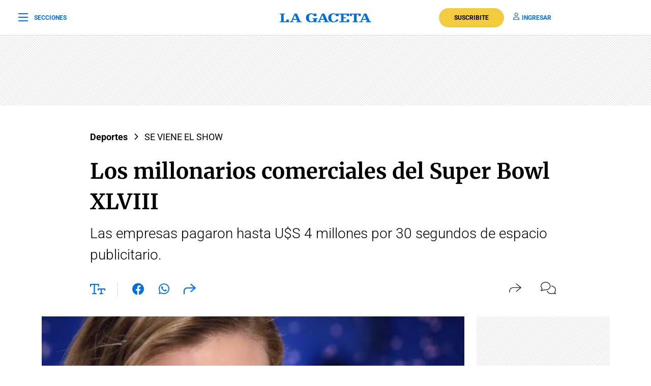

--- FILE ---
content_type: text/html; charset=utf-8
request_url: https://www.youtube-nocookie.com/embed/uQB7QRyF4p4
body_size: 43622
content:
<!DOCTYPE html><html lang="en" dir="ltr" data-cast-api-enabled="true"><head><meta name="viewport" content="width=device-width, initial-scale=1"><meta name="robots" content="noindex"><script nonce="4SdK16HxGReRxGPmwwnWMA">if ('undefined' == typeof Symbol || 'undefined' == typeof Symbol.iterator) {delete Array.prototype.entries;}</script><style name="www-roboto" nonce="7yx34TUbDi-P2zx9iCZmPg">@font-face{font-family:'Roboto';font-style:normal;font-weight:400;font-stretch:100%;src:url(//fonts.gstatic.com/s/roboto/v48/KFO7CnqEu92Fr1ME7kSn66aGLdTylUAMa3GUBHMdazTgWw.woff2)format('woff2');unicode-range:U+0460-052F,U+1C80-1C8A,U+20B4,U+2DE0-2DFF,U+A640-A69F,U+FE2E-FE2F;}@font-face{font-family:'Roboto';font-style:normal;font-weight:400;font-stretch:100%;src:url(//fonts.gstatic.com/s/roboto/v48/KFO7CnqEu92Fr1ME7kSn66aGLdTylUAMa3iUBHMdazTgWw.woff2)format('woff2');unicode-range:U+0301,U+0400-045F,U+0490-0491,U+04B0-04B1,U+2116;}@font-face{font-family:'Roboto';font-style:normal;font-weight:400;font-stretch:100%;src:url(//fonts.gstatic.com/s/roboto/v48/KFO7CnqEu92Fr1ME7kSn66aGLdTylUAMa3CUBHMdazTgWw.woff2)format('woff2');unicode-range:U+1F00-1FFF;}@font-face{font-family:'Roboto';font-style:normal;font-weight:400;font-stretch:100%;src:url(//fonts.gstatic.com/s/roboto/v48/KFO7CnqEu92Fr1ME7kSn66aGLdTylUAMa3-UBHMdazTgWw.woff2)format('woff2');unicode-range:U+0370-0377,U+037A-037F,U+0384-038A,U+038C,U+038E-03A1,U+03A3-03FF;}@font-face{font-family:'Roboto';font-style:normal;font-weight:400;font-stretch:100%;src:url(//fonts.gstatic.com/s/roboto/v48/KFO7CnqEu92Fr1ME7kSn66aGLdTylUAMawCUBHMdazTgWw.woff2)format('woff2');unicode-range:U+0302-0303,U+0305,U+0307-0308,U+0310,U+0312,U+0315,U+031A,U+0326-0327,U+032C,U+032F-0330,U+0332-0333,U+0338,U+033A,U+0346,U+034D,U+0391-03A1,U+03A3-03A9,U+03B1-03C9,U+03D1,U+03D5-03D6,U+03F0-03F1,U+03F4-03F5,U+2016-2017,U+2034-2038,U+203C,U+2040,U+2043,U+2047,U+2050,U+2057,U+205F,U+2070-2071,U+2074-208E,U+2090-209C,U+20D0-20DC,U+20E1,U+20E5-20EF,U+2100-2112,U+2114-2115,U+2117-2121,U+2123-214F,U+2190,U+2192,U+2194-21AE,U+21B0-21E5,U+21F1-21F2,U+21F4-2211,U+2213-2214,U+2216-22FF,U+2308-230B,U+2310,U+2319,U+231C-2321,U+2336-237A,U+237C,U+2395,U+239B-23B7,U+23D0,U+23DC-23E1,U+2474-2475,U+25AF,U+25B3,U+25B7,U+25BD,U+25C1,U+25CA,U+25CC,U+25FB,U+266D-266F,U+27C0-27FF,U+2900-2AFF,U+2B0E-2B11,U+2B30-2B4C,U+2BFE,U+3030,U+FF5B,U+FF5D,U+1D400-1D7FF,U+1EE00-1EEFF;}@font-face{font-family:'Roboto';font-style:normal;font-weight:400;font-stretch:100%;src:url(//fonts.gstatic.com/s/roboto/v48/KFO7CnqEu92Fr1ME7kSn66aGLdTylUAMaxKUBHMdazTgWw.woff2)format('woff2');unicode-range:U+0001-000C,U+000E-001F,U+007F-009F,U+20DD-20E0,U+20E2-20E4,U+2150-218F,U+2190,U+2192,U+2194-2199,U+21AF,U+21E6-21F0,U+21F3,U+2218-2219,U+2299,U+22C4-22C6,U+2300-243F,U+2440-244A,U+2460-24FF,U+25A0-27BF,U+2800-28FF,U+2921-2922,U+2981,U+29BF,U+29EB,U+2B00-2BFF,U+4DC0-4DFF,U+FFF9-FFFB,U+10140-1018E,U+10190-1019C,U+101A0,U+101D0-101FD,U+102E0-102FB,U+10E60-10E7E,U+1D2C0-1D2D3,U+1D2E0-1D37F,U+1F000-1F0FF,U+1F100-1F1AD,U+1F1E6-1F1FF,U+1F30D-1F30F,U+1F315,U+1F31C,U+1F31E,U+1F320-1F32C,U+1F336,U+1F378,U+1F37D,U+1F382,U+1F393-1F39F,U+1F3A7-1F3A8,U+1F3AC-1F3AF,U+1F3C2,U+1F3C4-1F3C6,U+1F3CA-1F3CE,U+1F3D4-1F3E0,U+1F3ED,U+1F3F1-1F3F3,U+1F3F5-1F3F7,U+1F408,U+1F415,U+1F41F,U+1F426,U+1F43F,U+1F441-1F442,U+1F444,U+1F446-1F449,U+1F44C-1F44E,U+1F453,U+1F46A,U+1F47D,U+1F4A3,U+1F4B0,U+1F4B3,U+1F4B9,U+1F4BB,U+1F4BF,U+1F4C8-1F4CB,U+1F4D6,U+1F4DA,U+1F4DF,U+1F4E3-1F4E6,U+1F4EA-1F4ED,U+1F4F7,U+1F4F9-1F4FB,U+1F4FD-1F4FE,U+1F503,U+1F507-1F50B,U+1F50D,U+1F512-1F513,U+1F53E-1F54A,U+1F54F-1F5FA,U+1F610,U+1F650-1F67F,U+1F687,U+1F68D,U+1F691,U+1F694,U+1F698,U+1F6AD,U+1F6B2,U+1F6B9-1F6BA,U+1F6BC,U+1F6C6-1F6CF,U+1F6D3-1F6D7,U+1F6E0-1F6EA,U+1F6F0-1F6F3,U+1F6F7-1F6FC,U+1F700-1F7FF,U+1F800-1F80B,U+1F810-1F847,U+1F850-1F859,U+1F860-1F887,U+1F890-1F8AD,U+1F8B0-1F8BB,U+1F8C0-1F8C1,U+1F900-1F90B,U+1F93B,U+1F946,U+1F984,U+1F996,U+1F9E9,U+1FA00-1FA6F,U+1FA70-1FA7C,U+1FA80-1FA89,U+1FA8F-1FAC6,U+1FACE-1FADC,U+1FADF-1FAE9,U+1FAF0-1FAF8,U+1FB00-1FBFF;}@font-face{font-family:'Roboto';font-style:normal;font-weight:400;font-stretch:100%;src:url(//fonts.gstatic.com/s/roboto/v48/KFO7CnqEu92Fr1ME7kSn66aGLdTylUAMa3OUBHMdazTgWw.woff2)format('woff2');unicode-range:U+0102-0103,U+0110-0111,U+0128-0129,U+0168-0169,U+01A0-01A1,U+01AF-01B0,U+0300-0301,U+0303-0304,U+0308-0309,U+0323,U+0329,U+1EA0-1EF9,U+20AB;}@font-face{font-family:'Roboto';font-style:normal;font-weight:400;font-stretch:100%;src:url(//fonts.gstatic.com/s/roboto/v48/KFO7CnqEu92Fr1ME7kSn66aGLdTylUAMa3KUBHMdazTgWw.woff2)format('woff2');unicode-range:U+0100-02BA,U+02BD-02C5,U+02C7-02CC,U+02CE-02D7,U+02DD-02FF,U+0304,U+0308,U+0329,U+1D00-1DBF,U+1E00-1E9F,U+1EF2-1EFF,U+2020,U+20A0-20AB,U+20AD-20C0,U+2113,U+2C60-2C7F,U+A720-A7FF;}@font-face{font-family:'Roboto';font-style:normal;font-weight:400;font-stretch:100%;src:url(//fonts.gstatic.com/s/roboto/v48/KFO7CnqEu92Fr1ME7kSn66aGLdTylUAMa3yUBHMdazQ.woff2)format('woff2');unicode-range:U+0000-00FF,U+0131,U+0152-0153,U+02BB-02BC,U+02C6,U+02DA,U+02DC,U+0304,U+0308,U+0329,U+2000-206F,U+20AC,U+2122,U+2191,U+2193,U+2212,U+2215,U+FEFF,U+FFFD;}@font-face{font-family:'Roboto';font-style:normal;font-weight:500;font-stretch:100%;src:url(//fonts.gstatic.com/s/roboto/v48/KFO7CnqEu92Fr1ME7kSn66aGLdTylUAMa3GUBHMdazTgWw.woff2)format('woff2');unicode-range:U+0460-052F,U+1C80-1C8A,U+20B4,U+2DE0-2DFF,U+A640-A69F,U+FE2E-FE2F;}@font-face{font-family:'Roboto';font-style:normal;font-weight:500;font-stretch:100%;src:url(//fonts.gstatic.com/s/roboto/v48/KFO7CnqEu92Fr1ME7kSn66aGLdTylUAMa3iUBHMdazTgWw.woff2)format('woff2');unicode-range:U+0301,U+0400-045F,U+0490-0491,U+04B0-04B1,U+2116;}@font-face{font-family:'Roboto';font-style:normal;font-weight:500;font-stretch:100%;src:url(//fonts.gstatic.com/s/roboto/v48/KFO7CnqEu92Fr1ME7kSn66aGLdTylUAMa3CUBHMdazTgWw.woff2)format('woff2');unicode-range:U+1F00-1FFF;}@font-face{font-family:'Roboto';font-style:normal;font-weight:500;font-stretch:100%;src:url(//fonts.gstatic.com/s/roboto/v48/KFO7CnqEu92Fr1ME7kSn66aGLdTylUAMa3-UBHMdazTgWw.woff2)format('woff2');unicode-range:U+0370-0377,U+037A-037F,U+0384-038A,U+038C,U+038E-03A1,U+03A3-03FF;}@font-face{font-family:'Roboto';font-style:normal;font-weight:500;font-stretch:100%;src:url(//fonts.gstatic.com/s/roboto/v48/KFO7CnqEu92Fr1ME7kSn66aGLdTylUAMawCUBHMdazTgWw.woff2)format('woff2');unicode-range:U+0302-0303,U+0305,U+0307-0308,U+0310,U+0312,U+0315,U+031A,U+0326-0327,U+032C,U+032F-0330,U+0332-0333,U+0338,U+033A,U+0346,U+034D,U+0391-03A1,U+03A3-03A9,U+03B1-03C9,U+03D1,U+03D5-03D6,U+03F0-03F1,U+03F4-03F5,U+2016-2017,U+2034-2038,U+203C,U+2040,U+2043,U+2047,U+2050,U+2057,U+205F,U+2070-2071,U+2074-208E,U+2090-209C,U+20D0-20DC,U+20E1,U+20E5-20EF,U+2100-2112,U+2114-2115,U+2117-2121,U+2123-214F,U+2190,U+2192,U+2194-21AE,U+21B0-21E5,U+21F1-21F2,U+21F4-2211,U+2213-2214,U+2216-22FF,U+2308-230B,U+2310,U+2319,U+231C-2321,U+2336-237A,U+237C,U+2395,U+239B-23B7,U+23D0,U+23DC-23E1,U+2474-2475,U+25AF,U+25B3,U+25B7,U+25BD,U+25C1,U+25CA,U+25CC,U+25FB,U+266D-266F,U+27C0-27FF,U+2900-2AFF,U+2B0E-2B11,U+2B30-2B4C,U+2BFE,U+3030,U+FF5B,U+FF5D,U+1D400-1D7FF,U+1EE00-1EEFF;}@font-face{font-family:'Roboto';font-style:normal;font-weight:500;font-stretch:100%;src:url(//fonts.gstatic.com/s/roboto/v48/KFO7CnqEu92Fr1ME7kSn66aGLdTylUAMaxKUBHMdazTgWw.woff2)format('woff2');unicode-range:U+0001-000C,U+000E-001F,U+007F-009F,U+20DD-20E0,U+20E2-20E4,U+2150-218F,U+2190,U+2192,U+2194-2199,U+21AF,U+21E6-21F0,U+21F3,U+2218-2219,U+2299,U+22C4-22C6,U+2300-243F,U+2440-244A,U+2460-24FF,U+25A0-27BF,U+2800-28FF,U+2921-2922,U+2981,U+29BF,U+29EB,U+2B00-2BFF,U+4DC0-4DFF,U+FFF9-FFFB,U+10140-1018E,U+10190-1019C,U+101A0,U+101D0-101FD,U+102E0-102FB,U+10E60-10E7E,U+1D2C0-1D2D3,U+1D2E0-1D37F,U+1F000-1F0FF,U+1F100-1F1AD,U+1F1E6-1F1FF,U+1F30D-1F30F,U+1F315,U+1F31C,U+1F31E,U+1F320-1F32C,U+1F336,U+1F378,U+1F37D,U+1F382,U+1F393-1F39F,U+1F3A7-1F3A8,U+1F3AC-1F3AF,U+1F3C2,U+1F3C4-1F3C6,U+1F3CA-1F3CE,U+1F3D4-1F3E0,U+1F3ED,U+1F3F1-1F3F3,U+1F3F5-1F3F7,U+1F408,U+1F415,U+1F41F,U+1F426,U+1F43F,U+1F441-1F442,U+1F444,U+1F446-1F449,U+1F44C-1F44E,U+1F453,U+1F46A,U+1F47D,U+1F4A3,U+1F4B0,U+1F4B3,U+1F4B9,U+1F4BB,U+1F4BF,U+1F4C8-1F4CB,U+1F4D6,U+1F4DA,U+1F4DF,U+1F4E3-1F4E6,U+1F4EA-1F4ED,U+1F4F7,U+1F4F9-1F4FB,U+1F4FD-1F4FE,U+1F503,U+1F507-1F50B,U+1F50D,U+1F512-1F513,U+1F53E-1F54A,U+1F54F-1F5FA,U+1F610,U+1F650-1F67F,U+1F687,U+1F68D,U+1F691,U+1F694,U+1F698,U+1F6AD,U+1F6B2,U+1F6B9-1F6BA,U+1F6BC,U+1F6C6-1F6CF,U+1F6D3-1F6D7,U+1F6E0-1F6EA,U+1F6F0-1F6F3,U+1F6F7-1F6FC,U+1F700-1F7FF,U+1F800-1F80B,U+1F810-1F847,U+1F850-1F859,U+1F860-1F887,U+1F890-1F8AD,U+1F8B0-1F8BB,U+1F8C0-1F8C1,U+1F900-1F90B,U+1F93B,U+1F946,U+1F984,U+1F996,U+1F9E9,U+1FA00-1FA6F,U+1FA70-1FA7C,U+1FA80-1FA89,U+1FA8F-1FAC6,U+1FACE-1FADC,U+1FADF-1FAE9,U+1FAF0-1FAF8,U+1FB00-1FBFF;}@font-face{font-family:'Roboto';font-style:normal;font-weight:500;font-stretch:100%;src:url(//fonts.gstatic.com/s/roboto/v48/KFO7CnqEu92Fr1ME7kSn66aGLdTylUAMa3OUBHMdazTgWw.woff2)format('woff2');unicode-range:U+0102-0103,U+0110-0111,U+0128-0129,U+0168-0169,U+01A0-01A1,U+01AF-01B0,U+0300-0301,U+0303-0304,U+0308-0309,U+0323,U+0329,U+1EA0-1EF9,U+20AB;}@font-face{font-family:'Roboto';font-style:normal;font-weight:500;font-stretch:100%;src:url(//fonts.gstatic.com/s/roboto/v48/KFO7CnqEu92Fr1ME7kSn66aGLdTylUAMa3KUBHMdazTgWw.woff2)format('woff2');unicode-range:U+0100-02BA,U+02BD-02C5,U+02C7-02CC,U+02CE-02D7,U+02DD-02FF,U+0304,U+0308,U+0329,U+1D00-1DBF,U+1E00-1E9F,U+1EF2-1EFF,U+2020,U+20A0-20AB,U+20AD-20C0,U+2113,U+2C60-2C7F,U+A720-A7FF;}@font-face{font-family:'Roboto';font-style:normal;font-weight:500;font-stretch:100%;src:url(//fonts.gstatic.com/s/roboto/v48/KFO7CnqEu92Fr1ME7kSn66aGLdTylUAMa3yUBHMdazQ.woff2)format('woff2');unicode-range:U+0000-00FF,U+0131,U+0152-0153,U+02BB-02BC,U+02C6,U+02DA,U+02DC,U+0304,U+0308,U+0329,U+2000-206F,U+20AC,U+2122,U+2191,U+2193,U+2212,U+2215,U+FEFF,U+FFFD;}</style><script name="www-roboto" nonce="4SdK16HxGReRxGPmwwnWMA">if (document.fonts && document.fonts.load) {document.fonts.load("400 10pt Roboto", "E"); document.fonts.load("500 10pt Roboto", "E");}</script><link rel="stylesheet" href="/s/player/c9168c90/www-player.css" name="www-player" nonce="7yx34TUbDi-P2zx9iCZmPg"><style nonce="7yx34TUbDi-P2zx9iCZmPg">html {overflow: hidden;}body {font: 12px Roboto, Arial, sans-serif; background-color: #000; color: #fff; height: 100%; width: 100%; overflow: hidden; position: absolute; margin: 0; padding: 0;}#player {width: 100%; height: 100%;}h1 {text-align: center; color: #fff;}h3 {margin-top: 6px; margin-bottom: 3px;}.player-unavailable {position: absolute; top: 0; left: 0; right: 0; bottom: 0; padding: 25px; font-size: 13px; background: url(/img/meh7.png) 50% 65% no-repeat;}.player-unavailable .message {text-align: left; margin: 0 -5px 15px; padding: 0 5px 14px; border-bottom: 1px solid #888; font-size: 19px; font-weight: normal;}.player-unavailable a {color: #167ac6; text-decoration: none;}</style><script nonce="4SdK16HxGReRxGPmwwnWMA">var ytcsi={gt:function(n){n=(n||"")+"data_";return ytcsi[n]||(ytcsi[n]={tick:{},info:{},gel:{preLoggedGelInfos:[]}})},now:window.performance&&window.performance.timing&&window.performance.now&&window.performance.timing.navigationStart?function(){return window.performance.timing.navigationStart+window.performance.now()}:function(){return(new Date).getTime()},tick:function(l,t,n){var ticks=ytcsi.gt(n).tick;var v=t||ytcsi.now();if(ticks[l]){ticks["_"+l]=ticks["_"+l]||[ticks[l]];ticks["_"+l].push(v)}ticks[l]=
v},info:function(k,v,n){ytcsi.gt(n).info[k]=v},infoGel:function(p,n){ytcsi.gt(n).gel.preLoggedGelInfos.push(p)},setStart:function(t,n){ytcsi.tick("_start",t,n)}};
(function(w,d){function isGecko(){if(!w.navigator)return false;try{if(w.navigator.userAgentData&&w.navigator.userAgentData.brands&&w.navigator.userAgentData.brands.length){var brands=w.navigator.userAgentData.brands;var i=0;for(;i<brands.length;i++)if(brands[i]&&brands[i].brand==="Firefox")return true;return false}}catch(e){setTimeout(function(){throw e;})}if(!w.navigator.userAgent)return false;var ua=w.navigator.userAgent;return ua.indexOf("Gecko")>0&&ua.toLowerCase().indexOf("webkit")<0&&ua.indexOf("Edge")<
0&&ua.indexOf("Trident")<0&&ua.indexOf("MSIE")<0}ytcsi.setStart(w.performance?w.performance.timing.responseStart:null);var isPrerender=(d.visibilityState||d.webkitVisibilityState)=="prerender";var vName=!d.visibilityState&&d.webkitVisibilityState?"webkitvisibilitychange":"visibilitychange";if(isPrerender){var startTick=function(){ytcsi.setStart();d.removeEventListener(vName,startTick)};d.addEventListener(vName,startTick,false)}if(d.addEventListener)d.addEventListener(vName,function(){ytcsi.tick("vc")},
false);if(isGecko()){var isHidden=(d.visibilityState||d.webkitVisibilityState)=="hidden";if(isHidden)ytcsi.tick("vc")}var slt=function(el,t){setTimeout(function(){var n=ytcsi.now();el.loadTime=n;if(el.slt)el.slt()},t)};w.__ytRIL=function(el){if(!el.getAttribute("data-thumb"))if(w.requestAnimationFrame)w.requestAnimationFrame(function(){slt(el,0)});else slt(el,16)}})(window,document);
</script><script nonce="4SdK16HxGReRxGPmwwnWMA">var ytcfg={d:function(){return window.yt&&yt.config_||ytcfg.data_||(ytcfg.data_={})},get:function(k,o){return k in ytcfg.d()?ytcfg.d()[k]:o},set:function(){var a=arguments;if(a.length>1)ytcfg.d()[a[0]]=a[1];else{var k;for(k in a[0])ytcfg.d()[k]=a[0][k]}}};
ytcfg.set({"CLIENT_CANARY_STATE":"none","DEVICE":"cbr\u003dChrome\u0026cbrand\u003dapple\u0026cbrver\u003d131.0.0.0\u0026ceng\u003dWebKit\u0026cengver\u003d537.36\u0026cos\u003dMacintosh\u0026cosver\u003d10_15_7\u0026cplatform\u003dDESKTOP","EVENT_ID":"fxN0aa_EN4DClu8P7NTA2AI","EXPERIMENT_FLAGS":{"ab_det_apm":true,"ab_det_el_h":true,"ab_det_em_inj":true,"ab_fk_sk_cl":true,"ab_l_sig_st":true,"ab_l_sig_st_e":true,"action_companion_center_align_description":true,"allow_skip_networkless":true,"always_send_and_write":true,"att_web_record_metrics":true,"attmusi":true,"c3_enable_button_impression_logging":true,"c3_watch_page_component":true,"cancel_pending_navs":true,"clean_up_manual_attribution_header":true,"config_age_report_killswitch":true,"cow_optimize_idom_compat":true,"csi_on_gel":true,"delhi_mweb_colorful_sd":true,"delhi_mweb_colorful_sd_v2":true,"deprecate_pair_servlet_enabled":true,"desktop_sparkles_light_cta_button":true,"disable_cached_masthead_data":true,"disable_child_node_auto_formatted_strings":true,"disable_log_to_visitor_layer":true,"disable_pacf_logging_for_memory_limited_tv":true,"embeds_enable_eid_enforcement_for_youtube":true,"embeds_enable_info_panel_dismissal":true,"embeds_enable_pfp_always_unbranded":true,"embeds_muted_autoplay_sound_fix":true,"embeds_serve_es6_client":true,"embeds_web_nwl_disable_nocookie":true,"embeds_web_updated_shorts_definition_fix":true,"enable_active_view_display_ad_renderer_web_home":true,"enable_ad_disclosure_banner_a11y_fix":true,"enable_client_sli_logging":true,"enable_client_streamz_web":true,"enable_client_ve_spec":true,"enable_cloud_save_error_popup_after_retry":true,"enable_dai_sdf_h5_preroll":true,"enable_datasync_id_header_in_web_vss_pings":true,"enable_default_mono_cta_migration_web_client":true,"enable_docked_chat_messages":true,"enable_drop_shadow_experiment":true,"enable_entity_store_from_dependency_injection":true,"enable_inline_muted_playback_on_web_search":true,"enable_inline_muted_playback_on_web_search_for_vdc":true,"enable_inline_muted_playback_on_web_search_for_vdcb":true,"enable_is_mini_app_page_active_bugfix":true,"enable_logging_first_user_action_after_game_ready":true,"enable_ltc_param_fetch_from_innertube":true,"enable_masthead_mweb_padding_fix":true,"enable_menu_renderer_button_in_mweb_hclr":true,"enable_mini_app_command_handler_mweb_fix":true,"enable_mini_guide_downloads_item":true,"enable_mixed_direction_formatted_strings":true,"enable_mweb_new_caption_language_picker":true,"enable_names_handles_account_switcher":true,"enable_network_request_logging_on_game_events":true,"enable_new_paid_product_placement":true,"enable_open_in_new_tab_icon_for_short_dr_for_desktop_search":true,"enable_open_yt_content":true,"enable_origin_query_parameter_bugfix":true,"enable_pause_ads_on_ytv_html5":true,"enable_payments_purchase_manager":true,"enable_pdp_icon_prefetch":true,"enable_pl_r_si_fa":true,"enable_place_pivot_url":true,"enable_pv_screen_modern_text":true,"enable_removing_navbar_title_on_hashtag_page_mweb":true,"enable_rta_manager":true,"enable_sdf_companion_h5":true,"enable_sdf_dai_h5_midroll":true,"enable_sdf_h5_endemic_mid_post_roll":true,"enable_sdf_on_h5_unplugged_vod_midroll":true,"enable_sdf_shorts_player_bytes_h5":true,"enable_sending_unwrapped_game_audio_as_serialized_metadata":true,"enable_sfv_effect_pivot_url":true,"enable_shorts_new_carousel":true,"enable_skip_ad_guidance_prompt":true,"enable_skippable_ads_for_unplugged_ad_pod":true,"enable_smearing_expansion_dai":true,"enable_time_out_messages":true,"enable_timeline_view_modern_transcript_fe":true,"enable_video_display_compact_button_group_for_desktop_search":true,"enable_web_delhi_icons":true,"enable_web_home_top_landscape_image_layout_level_click":true,"enable_web_tiered_gel":true,"enable_window_constrained_buy_flow_dialog":true,"enable_wiz_queue_effect_and_on_init_initial_runs":true,"enable_ypc_spinners":true,"enable_yt_ata_iframe_authuser":true,"export_networkless_options":true,"export_player_version_to_ytconfig":true,"fill_single_video_with_notify_to_lasr":true,"fix_ad_miniplayer_controls_rendering":true,"fix_ads_tracking_for_swf_config_deprecation_mweb":true,"h5_companion_enable_adcpn_macro_substitution_for_click_pings":true,"h5_inplayer_enable_adcpn_macro_substitution_for_click_pings":true,"h5_reset_cache_and_filter_before_update_masthead":true,"hide_channel_creation_title_for_mweb":true,"high_ccv_client_side_caching_h5":true,"html5_log_trigger_events_with_debug_data":true,"html5_ssdai_enable_media_end_cue_range":true,"il_attach_cache_limit":true,"il_use_view_model_logging_context":true,"is_browser_support_for_webcam_streaming":true,"json_condensed_response":true,"kev_adb_pg":true,"kevlar_gel_error_routing":true,"kevlar_watch_cinematics":true,"live_chat_enable_controller_extraction":true,"live_chat_enable_rta_manager":true,"log_click_with_layer_from_element_in_command_handler":true,"mdx_enable_privacy_disclosure_ui":true,"mdx_load_cast_api_bootstrap_script":true,"medium_progress_bar_modification":true,"migrate_remaining_web_ad_badges_to_innertube":true,"mobile_account_menu_refresh":true,"mweb_account_linking_noapp":true,"mweb_after_render_to_scheduler":true,"mweb_allow_modern_search_suggest_behavior":true,"mweb_animated_actions":true,"mweb_app_upsell_button_direct_to_app":true,"mweb_c3_enable_adaptive_signals":true,"mweb_c3_library_page_enable_recent_shelf":true,"mweb_c3_remove_web_navigation_endpoint_data":true,"mweb_c3_use_canonical_from_player_response":true,"mweb_cinematic_watch":true,"mweb_command_handler":true,"mweb_delay_watch_initial_data":true,"mweb_disable_searchbar_scroll":true,"mweb_enable_fine_scrubbing_for_recs":true,"mweb_enable_keto_batch_player_fullscreen":true,"mweb_enable_keto_batch_player_progress_bar":true,"mweb_enable_keto_batch_player_tooltips":true,"mweb_enable_lockup_view_model_for_ucp":true,"mweb_enable_mix_panel_title_metadata":true,"mweb_enable_more_drawer":true,"mweb_enable_optional_fullscreen_landscape_locking":true,"mweb_enable_overlay_touch_manager":true,"mweb_enable_premium_carve_out_fix":true,"mweb_enable_refresh_detection":true,"mweb_enable_search_imp":true,"mweb_enable_shorts_pivot_button":true,"mweb_enable_shorts_video_preload":true,"mweb_enable_skippables_on_jio_phone":true,"mweb_enable_two_line_title_on_shorts":true,"mweb_enable_varispeed_controller":true,"mweb_enable_watch_feed_infinite_scroll":true,"mweb_enable_wrapped_unplugged_pause_membership_dialog_renderer":true,"mweb_fix_monitor_visibility_after_render":true,"mweb_force_ios_fallback_to_native_control":true,"mweb_fp_auto_fullscreen":true,"mweb_fullscreen_controls":true,"mweb_fullscreen_controls_action_buttons":true,"mweb_fullscreen_watch_system":true,"mweb_home_reactive_shorts":true,"mweb_innertube_search_command":true,"mweb_kaios_enable_autoplay_switch_view_model":true,"mweb_lang_in_html":true,"mweb_like_button_synced_with_entities":true,"mweb_logo_use_home_page_ve":true,"mweb_native_control_in_faux_fullscreen_shared":true,"mweb_player_control_on_hover":true,"mweb_player_delhi_dtts":true,"mweb_player_settings_use_bottom_sheet":true,"mweb_player_show_previous_next_buttons_in_playlist":true,"mweb_player_skip_no_op_state_changes":true,"mweb_player_user_select_none":true,"mweb_playlist_engagement_panel":true,"mweb_progress_bar_seek_on_mouse_click":true,"mweb_pull_2_full":true,"mweb_pull_2_full_enable_touch_handlers":true,"mweb_schedule_warm_watch_response":true,"mweb_searchbox_legacy_navigation":true,"mweb_see_fewer_shorts":true,"mweb_shorts_comments_panel_id_change":true,"mweb_shorts_early_continuation":true,"mweb_show_ios_smart_banner":true,"mweb_show_sign_in_button_from_header":true,"mweb_use_server_url_on_startup":true,"mweb_watch_captions_enable_auto_translate":true,"mweb_watch_captions_set_default_size":true,"mweb_watch_stop_scheduler_on_player_response":true,"mweb_watchfeed_big_thumbnails":true,"mweb_yt_searchbox":true,"networkless_logging":true,"no_client_ve_attach_unless_shown":true,"pageid_as_header_web":true,"playback_settings_use_switch_menu":true,"player_controls_autonav_fix":true,"player_controls_skip_double_signal_update":true,"polymer_bad_build_labels":true,"polymer_verifiy_app_state":true,"qoe_send_and_write":true,"remove_chevron_from_ad_disclosure_banner_h5":true,"remove_masthead_channel_banner_on_refresh":true,"remove_slot_id_exited_trigger_for_dai_in_player_slot_expire":true,"replace_client_url_parsing_with_server_signal":true,"service_worker_enabled":true,"service_worker_push_enabled":true,"service_worker_push_home_page_prompt":true,"service_worker_push_watch_page_prompt":true,"shell_load_gcf":true,"shorten_initial_gel_batch_timeout":true,"should_use_yt_voice_endpoint_in_kaios":true,"smarter_ve_dedupping":true,"speedmaster_no_seek":true,"stop_handling_click_for_non_rendering_overlay_layout":true,"suppress_error_204_logging":true,"synced_panel_scrolling_controller":true,"use_event_time_ms_header":true,"use_fifo_for_networkless":true,"use_request_time_ms_header":true,"use_session_based_sampling":true,"use_thumbnail_overlay_time_status_renderer_for_live_badge":true,"vss_final_ping_send_and_write":true,"vss_playback_use_send_and_write":true,"web_adaptive_repeat_ase":true,"web_always_load_chat_support":true,"web_animated_like":true,"web_api_url":true,"web_attributed_string_deep_equal_bugfix":true,"web_autonav_allow_off_by_default":true,"web_button_vm_refactor_disabled":true,"web_c3_log_app_init_finish":true,"web_csi_action_sampling_enabled":true,"web_dedupe_ve_grafting":true,"web_disable_backdrop_filter":true,"web_enable_ab_rsp_cl":true,"web_enable_course_icon_update":true,"web_enable_error_204":true,"web_fix_segmented_like_dislike_undefined":true,"web_gcf_hashes_innertube":true,"web_gel_timeout_cap":true,"web_metadata_carousel_elref_bugfix":true,"web_parent_target_for_sheets":true,"web_persist_server_autonav_state_on_client":true,"web_playback_associated_log_ctt":true,"web_playback_associated_ve":true,"web_prefetch_preload_video":true,"web_progress_bar_draggable":true,"web_resizable_advertiser_banner_on_masthead_safari_fix":true,"web_shorts_just_watched_on_channel_and_pivot_study":true,"web_shorts_just_watched_overlay":true,"web_update_panel_visibility_logging_fix":true,"web_video_attribute_view_model_a11y_fix":true,"web_watch_controls_state_signals":true,"web_wiz_attributed_string":true,"webfe_mweb_watch_microdata":true,"webfe_watch_shorts_canonical_url_fix":true,"webpo_exit_on_net_err":true,"wiz_diff_overwritable":true,"wiz_stamper_new_context_api":true,"woffle_used_state_report":true,"wpo_gel_strz":true,"H5_async_logging_delay_ms":30000.0,"attention_logging_scroll_throttle":500.0,"autoplay_pause_by_lact_sampling_fraction":0.0,"cinematic_watch_effect_opacity":0.4,"log_window_onerror_fraction":0.1,"speedmaster_playback_rate":2.0,"tv_pacf_logging_sample_rate":0.01,"web_attention_logging_scroll_throttle":500.0,"web_load_prediction_threshold":0.1,"web_navigation_prediction_threshold":0.1,"web_pbj_log_warning_rate":0.0,"web_system_health_fraction":0.01,"ytidb_transaction_ended_event_rate_limit":0.02,"active_time_update_interval_ms":10000,"att_init_delay":500,"autoplay_pause_by_lact_sec":0,"botguard_async_snapshot_timeout_ms":3000,"check_navigator_accuracy_timeout_ms":0,"cinematic_watch_css_filter_blur_strength":40,"cinematic_watch_fade_out_duration":500,"close_webview_delay_ms":100,"cloud_save_game_data_rate_limit_ms":3000,"compression_disable_point":10,"custom_active_view_tos_timeout_ms":3600000,"embeds_widget_poll_interval_ms":0,"gel_min_batch_size":3,"gel_queue_timeout_max_ms":60000,"get_async_timeout_ms":60000,"hide_cta_for_home_web_video_ads_animate_in_time":2,"html5_byterate_soft_cap":0,"initial_gel_batch_timeout":2000,"max_body_size_to_compress":500000,"max_prefetch_window_sec_for_livestream_optimization":10,"min_prefetch_offset_sec_for_livestream_optimization":20,"mini_app_container_iframe_src_update_delay_ms":0,"multiple_preview_news_duration_time":11000,"mweb_c3_toast_duration_ms":5000,"mweb_deep_link_fallback_timeout_ms":10000,"mweb_delay_response_received_actions":100,"mweb_fp_dpad_rate_limit_ms":0,"mweb_fp_dpad_watch_title_clamp_lines":0,"mweb_history_manager_cache_size":100,"mweb_ios_fullscreen_playback_transition_delay_ms":500,"mweb_ios_fullscreen_system_pause_epilson_ms":0,"mweb_override_response_store_expiration_ms":0,"mweb_shorts_early_continuation_trigger_threshold":4,"mweb_w2w_max_age_seconds":0,"mweb_watch_captions_default_size":2,"neon_dark_launch_gradient_count":0,"network_polling_interval":30000,"play_click_interval_ms":30000,"play_ping_interval_ms":10000,"prefetch_comments_ms_after_video":0,"send_config_hash_timer":0,"service_worker_push_logged_out_prompt_watches":-1,"service_worker_push_prompt_cap":-1,"service_worker_push_prompt_delay_microseconds":3888000000000,"slow_compressions_before_abandon_count":4,"speedmaster_cancellation_movement_dp":10,"speedmaster_touch_activation_ms":500,"web_attention_logging_throttle":500,"web_foreground_heartbeat_interval_ms":28000,"web_gel_debounce_ms":10000,"web_logging_max_batch":100,"web_max_tracing_events":50,"web_tracing_session_replay":0,"wil_icon_max_concurrent_fetches":9999,"ytidb_remake_db_retries":3,"ytidb_reopen_db_retries":3,"WebClientReleaseProcessCritical__youtube_embeds_client_version_override":"","WebClientReleaseProcessCritical__youtube_embeds_web_client_version_override":"","WebClientReleaseProcessCritical__youtube_mweb_client_version_override":"","debug_forced_internalcountrycode":"","embeds_web_synth_ch_headers_banned_urls_regex":"","enable_web_media_service":"DISABLED","il_payload_scraping":"","live_chat_unicode_emoji_json_url":"https://www.gstatic.com/youtube/img/emojis/emojis-svg-9.json","mweb_deep_link_feature_tag_suffix":"11268432","mweb_enable_shorts_innertube_player_prefetch_trigger":"NONE","mweb_fp_dpad":"home,search,browse,channel,create_channel,experiments,settings,trending,oops,404,paid_memberships,sponsorship,premium,shorts","mweb_fp_dpad_linear_navigation":"","mweb_fp_dpad_linear_navigation_visitor":"","mweb_fp_dpad_visitor":"","mweb_preload_video_by_player_vars":"","place_pivot_triggering_container_alternate":"","place_pivot_triggering_counterfactual_container_alternate":"","service_worker_push_force_notification_prompt_tag":"1","service_worker_scope":"/","suggest_exp_str":"","web_client_version_override":"","kevlar_command_handler_command_banlist":[],"mini_app_ids_without_game_ready":["UgkxHHtsak1SC8mRGHMZewc4HzeAY3yhPPmJ","Ugkx7OgzFqE6z_5Mtf4YsotGfQNII1DF_RBm"],"web_op_signal_type_banlist":[],"web_tracing_enabled_spans":["event","command"]},"GAPI_HINT_PARAMS":"m;/_/scs/abc-static/_/js/k\u003dgapi.gapi.en.FZb77tO2YW4.O/d\u003d1/rs\u003dAHpOoo8lqavmo6ayfVxZovyDiP6g3TOVSQ/m\u003d__features__","GAPI_HOST":"https://apis.google.com","GAPI_LOCALE":"en_US","GL":"US","HL":"en","HTML_DIR":"ltr","HTML_LANG":"en","INNERTUBE_API_KEY":"AIzaSyAO_FJ2SlqU8Q4STEHLGCilw_Y9_11qcW8","INNERTUBE_API_VERSION":"v1","INNERTUBE_CLIENT_NAME":"WEB_EMBEDDED_PLAYER","INNERTUBE_CLIENT_VERSION":"1.20260122.10.00","INNERTUBE_CONTEXT":{"client":{"hl":"en","gl":"US","remoteHost":"3.145.217.134","deviceMake":"Apple","deviceModel":"","visitorData":"[base64]%3D%3D","userAgent":"Mozilla/5.0 (Macintosh; Intel Mac OS X 10_15_7) AppleWebKit/537.36 (KHTML, like Gecko) Chrome/131.0.0.0 Safari/537.36; ClaudeBot/1.0; +claudebot@anthropic.com),gzip(gfe)","clientName":"WEB_EMBEDDED_PLAYER","clientVersion":"1.20260122.10.00","osName":"Macintosh","osVersion":"10_15_7","originalUrl":"https://www.youtube-nocookie.com/embed/uQB7QRyF4p4","platform":"DESKTOP","clientFormFactor":"UNKNOWN_FORM_FACTOR","configInfo":{"appInstallData":"[base64]%3D%3D"},"browserName":"Chrome","browserVersion":"131.0.0.0","acceptHeader":"text/html,application/xhtml+xml,application/xml;q\u003d0.9,image/webp,image/apng,*/*;q\u003d0.8,application/signed-exchange;v\u003db3;q\u003d0.9","deviceExperimentId":"ChxOelU1T0RjeE9Ua3dPVE0xTmprME1qazROdz09EP-m0MsGGP-m0MsG","rolloutToken":"CNvZnufm3P3QShDDoar09qKSAxjDoar09qKSAw%3D%3D"},"user":{"lockedSafetyMode":false},"request":{"useSsl":true},"clickTracking":{"clickTrackingParams":"IhMI7/+p9PaikgMVAKHlBx1sKhAr"},"thirdParty":{"embeddedPlayerContext":{"embeddedPlayerEncryptedContext":"AD5ZzFRYjTzk_CdZGPCv139mn8GGcCkVo2OtWzz3EdQze1dFsyKN7ifKB5ijB8oeUhECTgNav67P39Q3XdPvfo6r9g1Zb1uPSK-JzMhTVkon2T5gOudlDvavUYSqLE5S44Skop6j","ancestorOriginsSupported":false}}},"INNERTUBE_CONTEXT_CLIENT_NAME":56,"INNERTUBE_CONTEXT_CLIENT_VERSION":"1.20260122.10.00","INNERTUBE_CONTEXT_GL":"US","INNERTUBE_CONTEXT_HL":"en","LATEST_ECATCHER_SERVICE_TRACKING_PARAMS":{"client.name":"WEB_EMBEDDED_PLAYER","client.jsfeat":"2021"},"LOGGED_IN":false,"PAGE_BUILD_LABEL":"youtube.embeds.web_20260122_10_RC00","PAGE_CL":859848483,"SERVER_NAME":"WebFE","VISITOR_DATA":"[base64]%3D%3D","WEB_PLAYER_CONTEXT_CONFIGS":{"WEB_PLAYER_CONTEXT_CONFIG_ID_EMBEDDED_PLAYER":{"rootElementId":"movie_player","jsUrl":"/s/player/c9168c90/player_ias.vflset/en_US/base.js","cssUrl":"/s/player/c9168c90/www-player.css","contextId":"WEB_PLAYER_CONTEXT_CONFIG_ID_EMBEDDED_PLAYER","eventLabel":"embedded","contentRegion":"US","hl":"en_US","hostLanguage":"en","innertubeApiKey":"AIzaSyAO_FJ2SlqU8Q4STEHLGCilw_Y9_11qcW8","innertubeApiVersion":"v1","innertubeContextClientVersion":"1.20260122.10.00","device":{"brand":"apple","model":"","browser":"Chrome","browserVersion":"131.0.0.0","os":"Macintosh","osVersion":"10_15_7","platform":"DESKTOP","interfaceName":"WEB_EMBEDDED_PLAYER","interfaceVersion":"1.20260122.10.00"},"serializedExperimentIds":"24004644,51010235,51063643,51098299,51204329,51222973,51340662,51349914,51353393,51366423,51389629,51404808,51404810,51458176,51490331,51500051,51505436,51526267,51530495,51534669,51560386,51565116,51566373,51578633,51583568,51583821,51585555,51586115,51605258,51605395,51609829,51611457,51615068,51619275,51620867,51621065,51622844,51631301,51632249,51635955,51637029,51638932,51647966,51648336,51656216,51672162,51681662,51683502,51684301,51684307,51691590,51693510,51693994,51696107,51696619,51697032,51700777,51705183,51711227,51712601,51713237,51714463,51717746,51719095,51719411,51719628,51720285,51726312,51732102,51735449,51737134,51738919,51742824,51742829,51742877,51744562,51747795","serializedExperimentFlags":"H5_async_logging_delay_ms\u003d30000.0\u0026PlayerWeb__h5_enable_advisory_rating_restrictions\u003dtrue\u0026a11y_h5_associate_survey_question\u003dtrue\u0026ab_det_apm\u003dtrue\u0026ab_det_el_h\u003dtrue\u0026ab_det_em_inj\u003dtrue\u0026ab_fk_sk_cl\u003dtrue\u0026ab_l_sig_st\u003dtrue\u0026ab_l_sig_st_e\u003dtrue\u0026action_companion_center_align_description\u003dtrue\u0026ad_pod_disable_companion_persist_ads_quality\u003dtrue\u0026add_stmp_logs_for_voice_boost\u003dtrue\u0026allow_autohide_on_paused_videos\u003dtrue\u0026allow_drm_override\u003dtrue\u0026allow_live_autoplay\u003dtrue\u0026allow_poltergust_autoplay\u003dtrue\u0026allow_skip_networkless\u003dtrue\u0026allow_vp9_1080p_mq_enc\u003dtrue\u0026always_cache_redirect_endpoint\u003dtrue\u0026always_send_and_write\u003dtrue\u0026annotation_module_vast_cards_load_logging_fraction\u003d0.0\u0026assign_drm_family_by_format\u003dtrue\u0026att_web_record_metrics\u003dtrue\u0026attention_logging_scroll_throttle\u003d500.0\u0026attmusi\u003dtrue\u0026autoplay_time\u003d10000\u0026autoplay_time_for_fullscreen\u003d-1\u0026autoplay_time_for_music_content\u003d-1\u0026bg_vm_reinit_threshold\u003d7200000\u0026blocked_packages_for_sps\u003d[]\u0026botguard_async_snapshot_timeout_ms\u003d3000\u0026captions_url_add_ei\u003dtrue\u0026check_navigator_accuracy_timeout_ms\u003d0\u0026clean_up_manual_attribution_header\u003dtrue\u0026compression_disable_point\u003d10\u0026cow_optimize_idom_compat\u003dtrue\u0026csi_on_gel\u003dtrue\u0026custom_active_view_tos_timeout_ms\u003d3600000\u0026dash_manifest_version\u003d5\u0026debug_bandaid_hostname\u003d\u0026debug_bandaid_port\u003d0\u0026debug_sherlog_username\u003d\u0026delhi_fast_follow_autonav_toggle\u003dtrue\u0026delhi_modern_player_default_thumbnail_percentage\u003d0.0\u0026delhi_modern_player_faster_autohide_delay_ms\u003d2000\u0026delhi_modern_player_pause_thumbnail_percentage\u003d0.6\u0026delhi_modern_web_player_blending_mode\u003d\u0026delhi_modern_web_player_disable_frosted_glass\u003dtrue\u0026delhi_modern_web_player_horizontal_volume_controls\u003dtrue\u0026delhi_modern_web_player_lhs_volume_controls\u003dtrue\u0026delhi_modern_web_player_responsive_compact_controls_threshold\u003d0\u0026deprecate_22\u003dtrue\u0026deprecate_delay_ping\u003dtrue\u0026deprecate_pair_servlet_enabled\u003dtrue\u0026desktop_sparkles_light_cta_button\u003dtrue\u0026disable_av1_setting\u003dtrue\u0026disable_branding_context\u003dtrue\u0026disable_cached_masthead_data\u003dtrue\u0026disable_channel_id_check_for_suspended_channels\u003dtrue\u0026disable_child_node_auto_formatted_strings\u003dtrue\u0026disable_lifa_for_supex_users\u003dtrue\u0026disable_log_to_visitor_layer\u003dtrue\u0026disable_mdx_connection_in_mdx_module_for_music_web\u003dtrue\u0026disable_pacf_logging_for_memory_limited_tv\u003dtrue\u0026disable_reduced_fullscreen_autoplay_countdown_for_minors\u003dtrue\u0026disable_reel_item_watch_format_filtering\u003dtrue\u0026disable_threegpp_progressive_formats\u003dtrue\u0026disable_touch_events_on_skip_button\u003dtrue\u0026edge_encryption_fill_primary_key_version\u003dtrue\u0026embeds_enable_info_panel_dismissal\u003dtrue\u0026embeds_enable_move_set_center_crop_to_public\u003dtrue\u0026embeds_enable_per_video_embed_config\u003dtrue\u0026embeds_enable_pfp_always_unbranded\u003dtrue\u0026embeds_web_lite_mode\u003d1\u0026embeds_web_nwl_disable_nocookie\u003dtrue\u0026embeds_web_synth_ch_headers_banned_urls_regex\u003d\u0026enable_active_view_display_ad_renderer_web_home\u003dtrue\u0026enable_active_view_lr_shorts_video\u003dtrue\u0026enable_active_view_web_shorts_video\u003dtrue\u0026enable_ad_cpn_macro_substitution_for_click_pings\u003dtrue\u0026enable_ad_disclosure_banner_a11y_fix\u003dtrue\u0026enable_antiscraping_web_player_expired\u003dtrue\u0026enable_app_promo_endcap_eml_on_tablet\u003dtrue\u0026enable_batched_cross_device_pings_in_gel_fanout\u003dtrue\u0026enable_cast_for_web_unplugged\u003dtrue\u0026enable_cast_on_music_web\u003dtrue\u0026enable_cipher_for_manifest_urls\u003dtrue\u0026enable_cleanup_masthead_autoplay_hack_fix\u003dtrue\u0026enable_client_page_id_header_for_first_party_pings\u003dtrue\u0026enable_client_sli_logging\u003dtrue\u0026enable_client_ve_spec\u003dtrue\u0026enable_cta_banner_on_unplugged_lr\u003dtrue\u0026enable_custom_playhead_parsing\u003dtrue\u0026enable_dai_sdf_h5_preroll\u003dtrue\u0026enable_datasync_id_header_in_web_vss_pings\u003dtrue\u0026enable_default_mono_cta_migration_web_client\u003dtrue\u0026enable_dsa_ad_badge_for_action_endcap_on_android\u003dtrue\u0026enable_dsa_ad_badge_for_action_endcap_on_ios\u003dtrue\u0026enable_entity_store_from_dependency_injection\u003dtrue\u0026enable_error_corrections_infocard_web_client\u003dtrue\u0026enable_error_corrections_infocards_icon_web\u003dtrue\u0026enable_inline_muted_playback_on_web_search\u003dtrue\u0026enable_inline_muted_playback_on_web_search_for_vdc\u003dtrue\u0026enable_inline_muted_playback_on_web_search_for_vdcb\u003dtrue\u0026enable_kabuki_comments_on_shorts\u003ddisabled\u0026enable_ltc_param_fetch_from_innertube\u003dtrue\u0026enable_mixed_direction_formatted_strings\u003dtrue\u0026enable_modern_skip_button_on_web\u003dtrue\u0026enable_new_paid_product_placement\u003dtrue\u0026enable_open_in_new_tab_icon_for_short_dr_for_desktop_search\u003dtrue\u0026enable_out_of_stock_text_all_surfaces\u003dtrue\u0026enable_paid_content_overlay_bugfix\u003dtrue\u0026enable_pause_ads_on_ytv_html5\u003dtrue\u0026enable_pl_r_si_fa\u003dtrue\u0026enable_policy_based_hqa_filter_in_watch_server\u003dtrue\u0026enable_progres_commands_lr_feeds\u003dtrue\u0026enable_publishing_region_param_in_sus\u003dtrue\u0026enable_pv_screen_modern_text\u003dtrue\u0026enable_rpr_token_on_ltl_lookup\u003dtrue\u0026enable_sdf_companion_h5\u003dtrue\u0026enable_sdf_dai_h5_midroll\u003dtrue\u0026enable_sdf_h5_endemic_mid_post_roll\u003dtrue\u0026enable_sdf_on_h5_unplugged_vod_midroll\u003dtrue\u0026enable_sdf_shorts_player_bytes_h5\u003dtrue\u0026enable_server_driven_abr\u003dtrue\u0026enable_server_driven_abr_for_backgroundable\u003dtrue\u0026enable_server_driven_abr_url_generation\u003dtrue\u0026enable_server_driven_readahead\u003dtrue\u0026enable_skip_ad_guidance_prompt\u003dtrue\u0026enable_skip_to_next_messaging\u003dtrue\u0026enable_skippable_ads_for_unplugged_ad_pod\u003dtrue\u0026enable_smart_skip_player_controls_shown_on_web\u003dtrue\u0026enable_smart_skip_player_controls_shown_on_web_increased_triggering_sensitivity\u003dtrue\u0026enable_smart_skip_speedmaster_on_web\u003dtrue\u0026enable_smearing_expansion_dai\u003dtrue\u0026enable_split_screen_ad_baseline_experience_endemic_live_h5\u003dtrue\u0026enable_to_call_playready_backend_directly\u003dtrue\u0026enable_unified_action_endcap_on_web\u003dtrue\u0026enable_video_display_compact_button_group_for_desktop_search\u003dtrue\u0026enable_voice_boost_feature\u003dtrue\u0026enable_vp9_appletv5_on_server\u003dtrue\u0026enable_watch_server_rejected_formats_logging\u003dtrue\u0026enable_web_delhi_icons\u003dtrue\u0026enable_web_home_top_landscape_image_layout_level_click\u003dtrue\u0026enable_web_media_session_metadata_fix\u003dtrue\u0026enable_web_premium_varispeed_upsell\u003dtrue\u0026enable_web_tiered_gel\u003dtrue\u0026enable_wiz_queue_effect_and_on_init_initial_runs\u003dtrue\u0026enable_yt_ata_iframe_authuser\u003dtrue\u0026enable_ytv_csdai_vp9\u003dtrue\u0026export_networkless_options\u003dtrue\u0026export_player_version_to_ytconfig\u003dtrue\u0026fill_live_request_config_in_ustreamer_config\u003dtrue\u0026fill_single_video_with_notify_to_lasr\u003dtrue\u0026filter_vb_without_non_vb_equivalents\u003dtrue\u0026filter_vp9_for_live_dai\u003dtrue\u0026fix_ad_miniplayer_controls_rendering\u003dtrue\u0026fix_ads_tracking_for_swf_config_deprecation_mweb\u003dtrue\u0026fix_h5_toggle_button_a11y\u003dtrue\u0026fix_survey_color_contrast_on_destop\u003dtrue\u0026fix_toggle_button_role_for_ad_components\u003dtrue\u0026fresca_polling_delay_override\u003d0\u0026gab_return_sabr_ssdai_config\u003dtrue\u0026gel_min_batch_size\u003d3\u0026gel_queue_timeout_max_ms\u003d60000\u0026gvi_channel_client_screen\u003dtrue\u0026h5_companion_enable_adcpn_macro_substitution_for_click_pings\u003dtrue\u0026h5_enable_ad_mbs\u003dtrue\u0026h5_inplayer_enable_adcpn_macro_substitution_for_click_pings\u003dtrue\u0026h5_reset_cache_and_filter_before_update_masthead\u003dtrue\u0026heatseeker_decoration_threshold\u003d0.0\u0026hfr_dropped_framerate_fallback_threshold\u003d0\u0026hide_cta_for_home_web_video_ads_animate_in_time\u003d2\u0026high_ccv_client_side_caching_h5\u003dtrue\u0026hls_use_new_codecs_string_api\u003dtrue\u0026html5_ad_timeout_ms\u003d0\u0026html5_adaptation_step_count\u003d0\u0026html5_ads_preroll_lock_timeout_delay_ms\u003d15000\u0026html5_allow_multiview_tile_preload\u003dtrue\u0026html5_allow_video_keyframe_without_audio\u003dtrue\u0026html5_apply_min_failures\u003dtrue\u0026html5_apply_start_time_within_ads_for_ssdai_transitions\u003dtrue\u0026html5_atr_disable_force_fallback\u003dtrue\u0026html5_att_playback_timeout_ms\u003d30000\u0026html5_attach_num_random_bytes_to_bandaid\u003d0\u0026html5_attach_po_token_to_bandaid\u003dtrue\u0026html5_autonav_cap_idle_secs\u003d0\u0026html5_autonav_quality_cap\u003d720\u0026html5_autoplay_default_quality_cap\u003d0\u0026html5_auxiliary_estimate_weight\u003d0.0\u0026html5_av1_ordinal_cap\u003d0\u0026html5_bandaid_attach_content_po_token\u003dtrue\u0026html5_block_pip_safari_delay\u003d0\u0026html5_bypass_contention_secs\u003d0.0\u0026html5_byterate_soft_cap\u003d0\u0026html5_check_for_idle_network_interval_ms\u003d-1\u0026html5_chipset_soft_cap\u003d8192\u0026html5_consume_all_buffered_bytes_one_poll\u003dtrue\u0026html5_continuous_goodput_probe_interval_ms\u003d0\u0026html5_d6de4_cloud_project_number\u003d868618676952\u0026html5_d6de4_defer_timeout_ms\u003d0\u0026html5_debug_data_log_probability\u003d0.0\u0026html5_decode_to_texture_cap\u003dtrue\u0026html5_default_ad_gain\u003d0.5\u0026html5_default_av1_threshold\u003d0\u0026html5_default_quality_cap\u003d0\u0026html5_defer_fetch_att_ms\u003d0\u0026html5_delayed_retry_count\u003d1\u0026html5_delayed_retry_delay_ms\u003d5000\u0026html5_deprecate_adservice\u003dtrue\u0026html5_deprecate_manifestful_fallback\u003dtrue\u0026html5_deprecate_video_tag_pool\u003dtrue\u0026html5_desktop_vr180_allow_panning\u003dtrue\u0026html5_df_downgrade_thresh\u003d0.6\u0026html5_disable_loop_range_for_shorts_ads\u003dtrue\u0026html5_disable_move_pssh_to_moov\u003dtrue\u0026html5_disable_non_contiguous\u003dtrue\u0026html5_disable_ustreamer_constraint_for_sabr\u003dtrue\u0026html5_disable_web_safari_dai\u003dtrue\u0026html5_displayed_frame_rate_downgrade_threshold\u003d45\u0026html5_drm_byterate_soft_cap\u003d0\u0026html5_drm_check_all_key_error_states\u003dtrue\u0026html5_drm_cpi_license_key\u003dtrue\u0026html5_drm_live_byterate_soft_cap\u003d0\u0026html5_early_media_for_sharper_shorts\u003dtrue\u0026html5_enable_ac3\u003dtrue\u0026html5_enable_audio_track_stickiness\u003dtrue\u0026html5_enable_audio_track_stickiness_phase_two\u003dtrue\u0026html5_enable_caption_changes_for_mosaic\u003dtrue\u0026html5_enable_composite_embargo\u003dtrue\u0026html5_enable_d6de4\u003dtrue\u0026html5_enable_d6de4_cold_start_and_error\u003dtrue\u0026html5_enable_d6de4_idle_priority_job\u003dtrue\u0026html5_enable_drc\u003dtrue\u0026html5_enable_drc_toggle_api\u003dtrue\u0026html5_enable_eac3\u003dtrue\u0026html5_enable_embedded_player_visibility_signals\u003dtrue\u0026html5_enable_oduc\u003dtrue\u0026html5_enable_sabr_from_watch_server\u003dtrue\u0026html5_enable_sabr_host_fallback\u003dtrue\u0026html5_enable_server_driven_request_cancellation\u003dtrue\u0026html5_enable_sps_retry_backoff_metadata_requests\u003dtrue\u0026html5_enable_ssdai_transition_with_only_enter_cuerange\u003dtrue\u0026html5_enable_triggering_cuepoint_for_slot\u003dtrue\u0026html5_enable_tvos_dash\u003dtrue\u0026html5_enable_tvos_encrypted_vp9\u003dtrue\u0026html5_enable_widevine_for_alc\u003dtrue\u0026html5_enable_widevine_for_fast_linear\u003dtrue\u0026html5_encourage_array_coalescing\u003dtrue\u0026html5_fill_default_mosaic_audio_track_id\u003dtrue\u0026html5_fix_multi_audio_offline_playback\u003dtrue\u0026html5_fixed_media_duration_for_request\u003d0\u0026html5_force_sabr_from_watch_server_for_dfss\u003dtrue\u0026html5_forward_click_tracking_params_on_reload\u003dtrue\u0026html5_gapless_ad_autoplay_on_video_to_ad_only\u003dtrue\u0026html5_gapless_ended_transition_buffer_ms\u003d200\u0026html5_gapless_handoff_close_end_long_rebuffer_cfl\u003dtrue\u0026html5_gapless_handoff_close_end_long_rebuffer_delay_ms\u003d0\u0026html5_gapless_loop_seek_offset_in_milli\u003d0\u0026html5_gapless_slow_seek_cfl\u003dtrue\u0026html5_gapless_slow_seek_delay_ms\u003d0\u0026html5_gapless_slow_start_delay_ms\u003d0\u0026html5_generate_content_po_token\u003dtrue\u0026html5_generate_session_po_token\u003dtrue\u0026html5_gl_fps_threshold\u003d0\u0026html5_hard_cap_max_vertical_resolution_for_shorts\u003d0\u0026html5_hdcp_probing_stream_url\u003d\u0026html5_head_miss_secs\u003d0.0\u0026html5_hfr_quality_cap\u003d0\u0026html5_high_res_logging_percent\u003d0.01\u0026html5_hopeless_secs\u003d0\u0026html5_huli_ssdai_use_playback_state\u003dtrue\u0026html5_idle_rate_limit_ms\u003d0\u0026html5_ignore_sabrseek_during_adskip\u003dtrue\u0026html5_innertube_heartbeats_for_fairplay\u003dtrue\u0026html5_innertube_heartbeats_for_playready\u003dtrue\u0026html5_innertube_heartbeats_for_widevine\u003dtrue\u0026html5_jumbo_mobile_subsegment_readahead_target\u003d3.0\u0026html5_jumbo_ull_nonstreaming_mffa_ms\u003d4000\u0026html5_jumbo_ull_subsegment_readahead_target\u003d1.3\u0026html5_kabuki_drm_live_51_default_off\u003dtrue\u0026html5_license_constraint_delay\u003d5000\u0026html5_live_abr_head_miss_fraction\u003d0.0\u0026html5_live_abr_repredict_fraction\u003d0.0\u0026html5_live_chunk_readahead_proxima_override\u003d0\u0026html5_live_low_latency_bandwidth_window\u003d0.0\u0026html5_live_normal_latency_bandwidth_window\u003d0.0\u0026html5_live_quality_cap\u003d0\u0026html5_live_ultra_low_latency_bandwidth_window\u003d0.0\u0026html5_liveness_drift_chunk_override\u003d0\u0026html5_liveness_drift_proxima_override\u003d0\u0026html5_log_audio_abr\u003dtrue\u0026html5_log_experiment_id_from_player_response_to_ctmp\u003d\u0026html5_log_first_ssdai_requests_killswitch\u003dtrue\u0026html5_log_rebuffer_events\u003d5\u0026html5_log_trigger_events_with_debug_data\u003dtrue\u0026html5_log_vss_extra_lr_cparams_freq\u003d\u0026html5_long_rebuffer_jiggle_cmt_delay_ms\u003d0\u0026html5_long_rebuffer_threshold_ms\u003d30000\u0026html5_manifestless_unplugged\u003dtrue\u0026html5_manifestless_vp9_otf\u003dtrue\u0026html5_max_buffer_health_for_downgrade_prop\u003d0.0\u0026html5_max_buffer_health_for_downgrade_secs\u003d0.0\u0026html5_max_byterate\u003d0\u0026html5_max_discontinuity_rewrite_count\u003d0\u0026html5_max_drift_per_track_secs\u003d0.0\u0026html5_max_headm_for_streaming_xhr\u003d0\u0026html5_max_live_dvr_window_plus_margin_secs\u003d46800.0\u0026html5_max_quality_sel_upgrade\u003d0\u0026html5_max_redirect_response_length\u003d8192\u0026html5_max_selectable_quality_ordinal\u003d0\u0026html5_max_vertical_resolution\u003d0\u0026html5_maximum_readahead_seconds\u003d0.0\u0026html5_media_fullscreen\u003dtrue\u0026html5_media_time_weight_prop\u003d0.0\u0026html5_min_failures_to_delay_retry\u003d3\u0026html5_min_media_duration_for_append_prop\u003d0.0\u0026html5_min_media_duration_for_cabr_slice\u003d0.01\u0026html5_min_playback_advance_for_steady_state_secs\u003d0\u0026html5_min_quality_ordinal\u003d0\u0026html5_min_readbehind_cap_secs\u003d60\u0026html5_min_readbehind_secs\u003d0\u0026html5_min_seconds_between_format_selections\u003d0.0\u0026html5_min_selectable_quality_ordinal\u003d0\u0026html5_min_startup_buffered_media_duration_for_live_secs\u003d0.0\u0026html5_min_startup_buffered_media_duration_secs\u003d1.2\u0026html5_min_startup_duration_live_secs\u003d0.25\u0026html5_min_underrun_buffered_pre_steady_state_ms\u003d0\u0026html5_min_upgrade_health_secs\u003d0.0\u0026html5_minimum_readahead_seconds\u003d0.0\u0026html5_mock_content_binding_for_session_token\u003d\u0026html5_move_disable_airplay\u003dtrue\u0026html5_no_placeholder_rollbacks\u003dtrue\u0026html5_non_onesie_attach_po_token\u003dtrue\u0026html5_offline_download_timeout_retry_limit\u003d4\u0026html5_offline_failure_retry_limit\u003d2\u0026html5_offline_playback_position_sync\u003dtrue\u0026html5_offline_prevent_redownload_downloaded_video\u003dtrue\u0026html5_onesie_check_timeout\u003dtrue\u0026html5_onesie_defer_content_loader_ms\u003d0\u0026html5_onesie_live_ttl_secs\u003d8\u0026html5_onesie_prewarm_interval_ms\u003d0\u0026html5_onesie_prewarm_max_lact_ms\u003d0\u0026html5_onesie_redirector_timeout_ms\u003d0\u0026html5_onesie_use_signed_onesie_ustreamer_config\u003dtrue\u0026html5_override_micro_discontinuities_threshold_ms\u003d-1\u0026html5_paced_poll_min_health_ms\u003d0\u0026html5_paced_poll_ms\u003d0\u0026html5_pause_on_nonforeground_platform_errors\u003dtrue\u0026html5_peak_shave\u003dtrue\u0026html5_perf_cap_override_sticky\u003dtrue\u0026html5_performance_cap_floor\u003d360\u0026html5_perserve_av1_perf_cap\u003dtrue\u0026html5_picture_in_picture_logging_onresize_ratio\u003d0.0\u0026html5_platform_max_buffer_health_oversend_duration_secs\u003d0.0\u0026html5_platform_minimum_readahead_seconds\u003d0.0\u0026html5_platform_whitelisted_for_frame_accurate_seeks\u003dtrue\u0026html5_player_att_initial_delay_ms\u003d3000\u0026html5_player_att_retry_delay_ms\u003d1500\u0026html5_player_autonav_logging\u003dtrue\u0026html5_player_dynamic_bottom_gradient\u003dtrue\u0026html5_player_min_build_cl\u003d-1\u0026html5_player_preload_ad_fix\u003dtrue\u0026html5_post_interrupt_readahead\u003d20\u0026html5_prefer_language_over_codec\u003dtrue\u0026html5_prefer_server_bwe3\u003dtrue\u0026html5_preload_wait_time_secs\u003d0.0\u0026html5_probe_primary_delay_base_ms\u003d0\u0026html5_process_all_encrypted_events\u003dtrue\u0026html5_publish_all_cuepoints\u003dtrue\u0026html5_qoe_proto_mock_length\u003d0\u0026html5_query_sw_secure_crypto_for_android\u003dtrue\u0026html5_random_playback_cap\u003d0\u0026html5_record_is_offline_on_playback_attempt_start\u003dtrue\u0026html5_record_ump_timing\u003dtrue\u0026html5_reload_by_kabuki_app\u003dtrue\u0026html5_remove_command_triggered_companions\u003dtrue\u0026html5_remove_not_servable_check_killswitch\u003dtrue\u0026html5_report_fatal_drm_restricted_error_killswitch\u003dtrue\u0026html5_report_slow_ads_as_error\u003dtrue\u0026html5_repredict_interval_ms\u003d0\u0026html5_request_only_hdr_or_sdr_keys\u003dtrue\u0026html5_request_size_max_kb\u003d0\u0026html5_request_size_min_kb\u003d0\u0026html5_reseek_after_time_jump_cfl\u003dtrue\u0026html5_reseek_after_time_jump_delay_ms\u003d0\u0026html5_resource_bad_status_delay_scaling\u003d1.5\u0026html5_restrict_streaming_xhr_on_sqless_requests\u003dtrue\u0026html5_retry_downloads_for_expiration\u003dtrue\u0026html5_retry_on_drm_key_error\u003dtrue\u0026html5_retry_on_drm_unavailable\u003dtrue\u0026html5_retry_quota_exceeded_via_seek\u003dtrue\u0026html5_return_playback_if_already_preloaded\u003dtrue\u0026html5_sabr_enable_server_xtag_selection\u003dtrue\u0026html5_sabr_force_max_network_interruption_duration_ms\u003d0\u0026html5_sabr_ignore_skipad_before_completion\u003dtrue\u0026html5_sabr_live_timing\u003dtrue\u0026html5_sabr_log_server_xtag_selection_onesie_mismatch\u003dtrue\u0026html5_sabr_min_media_bytes_factor_to_append_for_stream\u003d0.0\u0026html5_sabr_non_streaming_xhr_soft_cap\u003d0\u0026html5_sabr_non_streaming_xhr_vod_request_cancellation_timeout_ms\u003d0\u0026html5_sabr_report_partial_segment_estimated_duration\u003dtrue\u0026html5_sabr_report_request_cancellation_info\u003dtrue\u0026html5_sabr_request_limit_per_period\u003d20\u0026html5_sabr_request_limit_per_period_for_low_latency\u003d50\u0026html5_sabr_request_limit_per_period_for_ultra_low_latency\u003d20\u0026html5_sabr_skip_client_audio_init_selection\u003dtrue\u0026html5_sabr_unused_bloat_size_bytes\u003d0\u0026html5_samsung_kant_limit_max_bitrate\u003d0\u0026html5_seek_jiggle_cmt_delay_ms\u003d8000\u0026html5_seek_new_elem_delay_ms\u003d12000\u0026html5_seek_new_elem_shorts_delay_ms\u003d2000\u0026html5_seek_new_media_element_shorts_reuse_cfl\u003dtrue\u0026html5_seek_new_media_element_shorts_reuse_delay_ms\u003d0\u0026html5_seek_new_media_source_shorts_reuse_cfl\u003dtrue\u0026html5_seek_new_media_source_shorts_reuse_delay_ms\u003d0\u0026html5_seek_set_cmt_delay_ms\u003d2000\u0026html5_seek_timeout_delay_ms\u003d20000\u0026html5_server_stitched_dai_decorated_url_retry_limit\u003d5\u0026html5_session_po_token_interval_time_ms\u003d900000\u0026html5_set_video_id_as_expected_content_binding\u003dtrue\u0026html5_shorts_gapless_ad_slow_start_cfl\u003dtrue\u0026html5_shorts_gapless_ad_slow_start_delay_ms\u003d0\u0026html5_shorts_gapless_next_buffer_in_seconds\u003d0\u0026html5_shorts_gapless_no_gllat\u003dtrue\u0026html5_shorts_gapless_slow_start_delay_ms\u003d0\u0026html5_show_drc_toggle\u003dtrue\u0026html5_simplified_backup_timeout_sabr_live\u003dtrue\u0026html5_skip_empty_po_token\u003dtrue\u0026html5_skip_slow_ad_delay_ms\u003d15000\u0026html5_slow_start_no_media_source_delay_ms\u003d0\u0026html5_slow_start_timeout_delay_ms\u003d20000\u0026html5_ssdai_enable_media_end_cue_range\u003dtrue\u0026html5_ssdai_enable_new_seek_logic\u003dtrue\u0026html5_ssdai_failure_retry_limit\u003d0\u0026html5_ssdai_log_missing_ad_config_reason\u003dtrue\u0026html5_stall_factor\u003d0.0\u0026html5_sticky_duration_mos\u003d0\u0026html5_store_xhr_headers_readable\u003dtrue\u0026html5_streaming_resilience\u003dtrue\u0026html5_streaming_xhr_time_based_consolidation_ms\u003d-1\u0026html5_subsegment_readahead_load_speed_check_interval\u003d0.5\u0026html5_subsegment_readahead_min_buffer_health_secs\u003d0.25\u0026html5_subsegment_readahead_min_buffer_health_secs_on_timeout\u003d0.1\u0026html5_subsegment_readahead_min_load_speed\u003d1.5\u0026html5_subsegment_readahead_seek_latency_fudge\u003d0.5\u0026html5_subsegment_readahead_target_buffer_health_secs\u003d0.5\u0026html5_subsegment_readahead_timeout_secs\u003d2.0\u0026html5_track_overshoot\u003dtrue\u0026html5_transfer_processing_logs_interval\u003d1000\u0026html5_ugc_live_audio_51\u003dtrue\u0026html5_ugc_vod_audio_51\u003dtrue\u0026html5_unreported_seek_reseek_delay_ms\u003d0\u0026html5_update_time_on_seeked\u003dtrue\u0026html5_use_init_selected_audio\u003dtrue\u0026html5_use_jsonformatter_to_parse_player_response\u003dtrue\u0026html5_use_post_for_media\u003dtrue\u0026html5_use_shared_owl_instance\u003dtrue\u0026html5_use_ump\u003dtrue\u0026html5_use_ump_timing\u003dtrue\u0026html5_use_video_transition_endpoint_heartbeat\u003dtrue\u0026html5_video_tbd_min_kb\u003d0\u0026html5_viewport_undersend_maximum\u003d0.0\u0026html5_volume_slider_tooltip\u003dtrue\u0026html5_wasm_initialization_delay_ms\u003d0.0\u0026html5_web_po_experiment_ids\u003d[]\u0026html5_web_po_request_key\u003d\u0026html5_web_po_token_disable_caching\u003dtrue\u0026html5_webpo_idle_priority_job\u003dtrue\u0026html5_webpo_kaios_defer_timeout_ms\u003d0\u0026html5_woffle_resume\u003dtrue\u0026html5_workaround_delay_trigger\u003dtrue\u0026ignore_overlapping_cue_points_on_endemic_live_html5\u003dtrue\u0026il_attach_cache_limit\u003dtrue\u0026il_payload_scraping\u003d\u0026il_use_view_model_logging_context\u003dtrue\u0026initial_gel_batch_timeout\u003d2000\u0026injected_license_handler_error_code\u003d0\u0026injected_license_handler_license_status\u003d0\u0026ios_and_android_fresca_polling_delay_override\u003d0\u0026itdrm_always_generate_media_keys\u003dtrue\u0026itdrm_always_use_widevine_sdk\u003dtrue\u0026itdrm_disable_external_key_rotation_system_ids\u003d[]\u0026itdrm_enable_revocation_reporting\u003dtrue\u0026itdrm_injected_license_service_error_code\u003d0\u0026itdrm_set_sabr_license_constraint\u003dtrue\u0026itdrm_use_fairplay_sdk\u003dtrue\u0026itdrm_use_widevine_sdk_for_premium_content\u003dtrue\u0026itdrm_use_widevine_sdk_only_for_sampled_dod\u003dtrue\u0026itdrm_widevine_hardened_vmp_mode\u003dlog\u0026json_condensed_response\u003dtrue\u0026kev_adb_pg\u003dtrue\u0026kevlar_command_handler_command_banlist\u003d[]\u0026kevlar_delhi_modern_web_endscreen_ideal_tile_width_percentage\u003d0.27\u0026kevlar_delhi_modern_web_endscreen_max_rows\u003d2\u0026kevlar_delhi_modern_web_endscreen_max_width\u003d500\u0026kevlar_delhi_modern_web_endscreen_min_width\u003d200\u0026kevlar_gel_error_routing\u003dtrue\u0026kevlar_miniplayer_expand_top\u003dtrue\u0026kevlar_miniplayer_play_pause_on_scrim\u003dtrue\u0026kevlar_playback_associated_queue\u003dtrue\u0026launch_license_service_all_ott_videos_automatic_fail_open\u003dtrue\u0026live_chat_enable_controller_extraction\u003dtrue\u0026live_chat_enable_rta_manager\u003dtrue\u0026live_chunk_readahead\u003d3\u0026log_click_with_layer_from_element_in_command_handler\u003dtrue\u0026log_window_onerror_fraction\u003d0.1\u0026manifestless_post_live\u003dtrue\u0026manifestless_post_live_ufph\u003dtrue\u0026max_body_size_to_compress\u003d500000\u0026max_cdfe_quality_ordinal\u003d0\u0026max_prefetch_window_sec_for_livestream_optimization\u003d10\u0026max_resolution_for_white_noise\u003d360\u0026mdx_enable_privacy_disclosure_ui\u003dtrue\u0026mdx_load_cast_api_bootstrap_script\u003dtrue\u0026migrate_remaining_web_ad_badges_to_innertube\u003dtrue\u0026min_prefetch_offset_sec_for_livestream_optimization\u003d20\u0026mta_drc_mutual_exclusion_removal\u003dtrue\u0026music_enable_shared_audio_tier_logic\u003dtrue\u0026mweb_account_linking_noapp\u003dtrue\u0026mweb_enable_fine_scrubbing_for_recs\u003dtrue\u0026mweb_enable_skippables_on_jio_phone\u003dtrue\u0026mweb_native_control_in_faux_fullscreen_shared\u003dtrue\u0026mweb_player_control_on_hover\u003dtrue\u0026mweb_progress_bar_seek_on_mouse_click\u003dtrue\u0026mweb_shorts_comments_panel_id_change\u003dtrue\u0026network_polling_interval\u003d30000\u0026networkless_logging\u003dtrue\u0026new_codecs_string_api_uses_legacy_style\u003dtrue\u0026no_client_ve_attach_unless_shown\u003dtrue\u0026no_drm_on_demand_with_cc_license\u003dtrue\u0026no_filler_video_for_ssa_playbacks\u003dtrue\u0026onesie_add_gfe_frontline_to_player_request\u003dtrue\u0026onesie_enable_override_headm\u003dtrue\u0026override_drm_required_playback_policy_channels\u003d[]\u0026pageid_as_header_web\u003dtrue\u0026player_ads_set_adformat_on_client\u003dtrue\u0026player_bootstrap_method\u003dtrue\u0026player_destroy_old_version\u003dtrue\u0026player_enable_playback_playlist_change\u003dtrue\u0026player_new_info_card_format\u003dtrue\u0026player_underlay_min_player_width\u003d768.0\u0026player_underlay_video_width_fraction\u003d0.6\u0026player_web_canary_stage\u003d0\u0026playready_first_play_expiration\u003d-1\u0026podcasts_videostats_default_flush_interval_seconds\u003d0\u0026polymer_bad_build_labels\u003dtrue\u0026polymer_verifiy_app_state\u003dtrue\u0026populate_format_set_info_in_cdfe_formats\u003dtrue\u0026populate_head_minus_in_watch_server\u003dtrue\u0026preskip_button_style_ads_backend\u003d\u0026proxima_auto_threshold_max_network_interruption_duration_ms\u003d0\u0026proxima_auto_threshold_min_bandwidth_estimate_bytes_per_sec\u003d0\u0026qoe_nwl_downloads\u003dtrue\u0026qoe_send_and_write\u003dtrue\u0026quality_cap_for_inline_playback\u003d0\u0026quality_cap_for_inline_playback_ads\u003d0\u0026read_ahead_model_name\u003d\u0026refactor_mta_default_track_selection\u003dtrue\u0026reject_hidden_live_formats\u003dtrue\u0026reject_live_vp9_mq_clear_with_no_abr_ladder\u003dtrue\u0026remove_chevron_from_ad_disclosure_banner_h5\u003dtrue\u0026remove_masthead_channel_banner_on_refresh\u003dtrue\u0026remove_slot_id_exited_trigger_for_dai_in_player_slot_expire\u003dtrue\u0026replace_client_url_parsing_with_server_signal\u003dtrue\u0026replace_playability_retriever_in_watch\u003dtrue\u0026return_drm_product_unknown_for_clear_playbacks\u003dtrue\u0026sabr_enable_host_fallback\u003dtrue\u0026self_podding_header_string_template\u003dself_podding_interstitial_message\u0026self_podding_midroll_choice_string_template\u003dself_podding_midroll_choice\u0026send_config_hash_timer\u003d0\u0026serve_adaptive_fmts_for_live_streams\u003dtrue\u0026set_mock_id_as_expected_content_binding\u003d\u0026shell_load_gcf\u003dtrue\u0026shorten_initial_gel_batch_timeout\u003dtrue\u0026shorts_mode_to_player_api\u003dtrue\u0026simply_embedded_enable_botguard\u003dtrue\u0026slow_compressions_before_abandon_count\u003d4\u0026small_avatars_for_comments\u003dtrue\u0026smart_skip_web_player_bar_min_hover_length_milliseconds\u003d1000\u0026smarter_ve_dedupping\u003dtrue\u0026speedmaster_cancellation_movement_dp\u003d10\u0026speedmaster_playback_rate\u003d2.0\u0026speedmaster_touch_activation_ms\u003d500\u0026stop_handling_click_for_non_rendering_overlay_layout\u003dtrue\u0026streaming_data_emergency_itag_blacklist\u003d[]\u0026substitute_ad_cpn_macro_in_ssdai\u003dtrue\u0026suppress_error_204_logging\u003dtrue\u0026trim_adaptive_formats_signature_cipher_for_sabr_content\u003dtrue\u0026tv_pacf_logging_sample_rate\u003d0.01\u0026tvhtml5_unplugged_preload_cache_size\u003d5\u0026use_event_time_ms_header\u003dtrue\u0026use_fifo_for_networkless\u003dtrue\u0026use_generated_media_keys_in_fairplay_requests\u003dtrue\u0026use_inlined_player_rpc\u003dtrue\u0026use_new_codecs_string_api\u003dtrue\u0026use_request_time_ms_header\u003dtrue\u0026use_rta_for_player\u003dtrue\u0026use_session_based_sampling\u003dtrue\u0026use_simplified_remove_webm_rules\u003dtrue\u0026use_thumbnail_overlay_time_status_renderer_for_live_badge\u003dtrue\u0026use_video_playback_premium_signal\u003dtrue\u0026variable_buffer_timeout_ms\u003d0\u0026vp9_drm_live\u003dtrue\u0026vss_final_ping_send_and_write\u003dtrue\u0026vss_playback_use_send_and_write\u003dtrue\u0026web_api_url\u003dtrue\u0026web_attention_logging_scroll_throttle\u003d500.0\u0026web_attention_logging_throttle\u003d500\u0026web_button_vm_refactor_disabled\u003dtrue\u0026web_cinematic_watch_settings\u003dtrue\u0026web_client_version_override\u003d\u0026web_collect_offline_state\u003dtrue\u0026web_csi_action_sampling_enabled\u003dtrue\u0026web_dedupe_ve_grafting\u003dtrue\u0026web_enable_ab_rsp_cl\u003dtrue\u0026web_enable_caption_language_preference_stickiness\u003dtrue\u0026web_enable_course_icon_update\u003dtrue\u0026web_enable_error_204\u003dtrue\u0026web_enable_keyboard_shortcut_for_timely_actions\u003dtrue\u0026web_enable_shopping_timely_shelf_client\u003dtrue\u0026web_enable_timely_actions\u003dtrue\u0026web_fix_fine_scrubbing_false_play\u003dtrue\u0026web_foreground_heartbeat_interval_ms\u003d28000\u0026web_fullscreen_shorts\u003dtrue\u0026web_gcf_hashes_innertube\u003dtrue\u0026web_gel_debounce_ms\u003d10000\u0026web_gel_timeout_cap\u003dtrue\u0026web_heat_map_v2\u003dtrue\u0026web_hide_next_button\u003dtrue\u0026web_hide_watch_info_empty\u003dtrue\u0026web_load_prediction_threshold\u003d0.1\u0026web_logging_max_batch\u003d100\u0026web_max_tracing_events\u003d50\u0026web_navigation_prediction_threshold\u003d0.1\u0026web_op_signal_type_banlist\u003d[]\u0026web_playback_associated_log_ctt\u003dtrue\u0026web_playback_associated_ve\u003dtrue\u0026web_player_api_logging_fraction\u003d0.01\u0026web_player_big_mode_screen_width_cutoff\u003d4001\u0026web_player_default_peeking_px\u003d36\u0026web_player_enable_featured_product_banner_exclusives_on_desktop\u003dtrue\u0026web_player_enable_featured_product_banner_promotion_text_on_desktop\u003dtrue\u0026web_player_innertube_playlist_update\u003dtrue\u0026web_player_ipp_canary_type_for_logging\u003d\u0026web_player_log_click_before_generating_ve_conversion_params\u003dtrue\u0026web_player_miniplayer_in_context_menu\u003dtrue\u0026web_player_mouse_idle_wait_time_ms\u003d3000\u0026web_player_music_visualizer_treatment\u003dfake\u0026web_player_offline_playlist_auto_refresh\u003dtrue\u0026web_player_playable_sequences_refactor\u003dtrue\u0026web_player_quick_hide_timeout_ms\u003d250\u0026web_player_seek_chapters_by_shortcut\u003dtrue\u0026web_player_seek_overlay_additional_arrow_threshold\u003d200\u0026web_player_seek_overlay_duration_bump_scale\u003d0.9\u0026web_player_seek_overlay_linger_duration\u003d1000\u0026web_player_sentinel_is_uniplayer\u003dtrue\u0026web_player_show_music_in_this_video_graphic\u003dvideo_thumbnail\u0026web_player_spacebar_control_bugfix\u003dtrue\u0026web_player_ss_dai_ad_fetching_timeout_ms\u003d15000\u0026web_player_ss_media_time_offset\u003dtrue\u0026web_player_touch_idle_wait_time_ms\u003d4000\u0026web_player_transfer_timeout_threshold_ms\u003d10800000\u0026web_player_use_cinematic_label_2\u003dtrue\u0026web_player_use_new_api_for_quality_pullback\u003dtrue\u0026web_player_use_screen_width_for_big_mode\u003dtrue\u0026web_prefetch_preload_video\u003dtrue\u0026web_progress_bar_draggable\u003dtrue\u0026web_remix_allow_up_to_3x_playback_rate\u003dtrue\u0026web_resizable_advertiser_banner_on_masthead_safari_fix\u003dtrue\u0026web_settings_menu_surface_custom_playback\u003dtrue\u0026web_settings_use_input_slider\u003dtrue\u0026web_tracing_enabled_spans\u003d[event, command]\u0026web_tracing_session_replay\u003d0\u0026web_wiz_attributed_string\u003dtrue\u0026webpo_exit_on_net_err\u003dtrue\u0026wil_icon_max_concurrent_fetches\u003d9999\u0026wiz_diff_overwritable\u003dtrue\u0026wiz_stamper_new_context_api\u003dtrue\u0026woffle_enable_download_status\u003dtrue\u0026woffle_used_state_report\u003dtrue\u0026wpo_gel_strz\u003dtrue\u0026write_reload_player_response_token_to_ustreamer_config_for_vod\u003dtrue\u0026ws_av1_max_height_floor\u003d0\u0026ws_av1_max_width_floor\u003d0\u0026ws_use_centralized_hqa_filter\u003dtrue\u0026ytidb_remake_db_retries\u003d3\u0026ytidb_reopen_db_retries\u003d3\u0026ytidb_transaction_ended_event_rate_limit\u003d0.02","startMuted":false,"mobileIphoneSupportsInlinePlayback":true,"isMobileDevice":false,"cspNonce":"4SdK16HxGReRxGPmwwnWMA","canaryState":"none","enableCsiLogging":true,"loaderUrl":"https://www.lagaceta.com.ar/","disableAutonav":false,"isEmbed":true,"disableCastApi":false,"serializedEmbedConfig":"{}","disableMdxCast":false,"datasyncId":"V3225125b||","encryptedHostFlags":"AD5ZzFSChZjDtIN6s5EWiQaHzZ-Wk0VAmVGGg4iLuHjtn71ZcPmhSUGMuDqNWTxzJhm7LKTQVqQN3KF0ZgJiqcdUXxDmW78qEip4IsXWot2FauquXmuZCRTl81U0StYd4mo","canaryStage":"","trustedJsUrl":{"privateDoNotAccessOrElseTrustedResourceUrlWrappedValue":"/s/player/c9168c90/player_ias.vflset/en_US/base.js"},"trustedCssUrl":{"privateDoNotAccessOrElseTrustedResourceUrlWrappedValue":"/s/player/c9168c90/www-player.css"},"houseBrandUserStatus":"not_present","enableSabrOnEmbed":false,"serializedClientExperimentFlags":"45713225\u003d0\u002645713227\u003d0\u002645718175\u003d0.0\u002645718176\u003d0.0\u002645721421\u003d0\u002645725538\u003d0.0\u002645725539\u003d0.0\u002645725540\u003d0.0\u002645725541\u003d0.0\u002645725542\u003d0.0\u002645725543\u003d0.0\u002645728334\u003d0.0\u002645729215\u003dtrue\u002645732704\u003dtrue\u002645732791\u003dtrue\u002645735428\u003d4000.0\u002645737488\u003d0.0\u002645737489\u003d0.0\u002645739023\u003d0.0\u002645741339\u003d0.0\u002645741773\u003d0.0\u002645743228\u003d0.0\u002645746966\u003d0.0\u002645746967\u003d0.0\u002645747053\u003d0.0\u002645750947\u003d0"}},"XSRF_FIELD_NAME":"session_token","XSRF_TOKEN":"[base64]\u003d\u003d","SERVER_VERSION":"prod","DATASYNC_ID":"V3225125b||","SERIALIZED_CLIENT_CONFIG_DATA":"[base64]%3D%3D","ROOT_VE_TYPE":16623,"CLIENT_PROTOCOL":"h2","CLIENT_TRANSPORT":"tcp","PLAYER_CLIENT_VERSION":"1.20260119.01.00","TIME_CREATED_MS":1769214847938,"VALID_SESSION_TEMPDATA_DOMAINS":["youtu.be","youtube.com","www.youtube.com","web-green-qa.youtube.com","web-release-qa.youtube.com","web-integration-qa.youtube.com","m.youtube.com","mweb-green-qa.youtube.com","mweb-release-qa.youtube.com","mweb-integration-qa.youtube.com","studio.youtube.com","studio-green-qa.youtube.com","studio-integration-qa.youtube.com"],"LOTTIE_URL":{"privateDoNotAccessOrElseTrustedResourceUrlWrappedValue":"https://www.youtube.com/s/desktop/2f190eaf/jsbin/lottie-light.vflset/lottie-light.js"},"IDENTITY_MEMENTO":{"visitor_data":"[base64]%3D%3D"},"PLAYER_VARS":{"embedded_player_response":"{\"responseContext\":{\"serviceTrackingParams\":[{\"service\":\"CSI\",\"params\":[{\"key\":\"c\",\"value\":\"WEB_EMBEDDED_PLAYER\"},{\"key\":\"cver\",\"value\":\"1.20260122.10.00\"},{\"key\":\"yt_li\",\"value\":\"0\"},{\"key\":\"GetEmbeddedPlayer_rid\",\"value\":\"0xc98ecdfd82cabeb6\"}]},{\"service\":\"GFEEDBACK\",\"params\":[{\"key\":\"logged_in\",\"value\":\"0\"}]},{\"service\":\"GUIDED_HELP\",\"params\":[{\"key\":\"logged_in\",\"value\":\"0\"}]},{\"service\":\"ECATCHER\",\"params\":[{\"key\":\"client.version\",\"value\":\"20260122\"},{\"key\":\"client.name\",\"value\":\"WEB_EMBEDDED_PLAYER\"}]}]},\"trackingParams\":\"CAAQru4BIhMIkOKr9PaikgMV4ENeAx1eoAX_\",\"permissions\":{\"allowImaMonetization\":false,\"allowPfpUnbranded\":false},\"previewPlayabilityStatus\":{\"status\":\"LOGIN_REQUIRED\",\"reason\":\"This video is private\",\"messages\":[\"This is a private video. Please sign in to verify that you may see it.\"],\"errorScreen\":{\"playerErrorMessageRenderer\":{\"reason\":{\"runs\":[{\"text\":\"This video is private\"}]},\"thumbnail\":{\"thumbnails\":[{\"url\":\"//s.ytimg.com/yts/img/meh7-vflGevej7.png\",\"width\":140,\"height\":100}]},\"icon\":{\"iconType\":\"ERROR_OUTLINE\"}}},\"contextParams\":\"Q0FBU0FnZ0E\u003d\"},\"embeddedPlayerMode\":\"EMBEDDED_PLAYER_MODE_DEFAULT\",\"embeddedPlayerContext\":{\"embeddedPlayerEncryptedContext\":\"AD5ZzFRYjTzk_CdZGPCv139mn8GGcCkVo2OtWzz3EdQze1dFsyKN7ifKB5ijB8oeUhECTgNav67P39Q3XdPvfo6r9g1Zb1uPSK-JzMhTVkon2T5gOudlDvavUYSqLE5S44Skop6j\",\"ancestorOriginsSupported\":false}}","video_id":"uQB7QRyF4p4","privembed":true},"POST_MESSAGE_ORIGIN":"*","VIDEO_ID":"uQB7QRyF4p4","DOMAIN_ADMIN_STATE":"","COOKIELESS":true});window.ytcfg.obfuscatedData_ = [];</script><script nonce="4SdK16HxGReRxGPmwwnWMA">window.yterr=window.yterr||true;window.unhandledErrorMessages={};
window.onerror=function(msg,url,line,opt_columnNumber,opt_error){var err;if(opt_error)err=opt_error;else{err=new Error;err.message=msg;err.fileName=url;err.lineNumber=line;if(!isNaN(opt_columnNumber))err["columnNumber"]=opt_columnNumber}var message=String(err.message);if(!err.message||message in window.unhandledErrorMessages)return;window.unhandledErrorMessages[message]=true;var img=new Image;window.emergencyTimeoutImg=img;img.onload=img.onerror=function(){delete window.emergencyTimeoutImg};var values=
{"client.name":ytcfg.get("INNERTUBE_CONTEXT_CLIENT_NAME"),"client.version":ytcfg.get("INNERTUBE_CONTEXT_CLIENT_VERSION"),"msg":message,"type":"UnhandledWindow"+err.name,"file":err.fileName,"line":err.lineNumber,"stack":(err.stack||"").substr(0,500)};var parts=[ytcfg.get("EMERGENCY_BASE_URL","/error_204?t=jserror&level=ERROR")];var key;for(key in values){var value=values[key];if(value)parts.push(key+"="+encodeURIComponent(value))}img.src=parts.join("&")};
</script><script nonce="4SdK16HxGReRxGPmwwnWMA">var yterr = yterr || true;</script><link rel="preload" href="/s/player/c9168c90/player_ias.vflset/en_US/embed.js" name="player/embed" as="script" nonce="4SdK16HxGReRxGPmwwnWMA"><link rel="preconnect" href="https://i.ytimg.com"><script data-id="_gd" nonce="4SdK16HxGReRxGPmwwnWMA">window.WIZ_global_data = {"AfY8Hf":true,"HiPsbb":0,"MUE6Ne":"youtube_web","MuJWjd":false,"UUFaWc":"%.@.null,1000,2]","cfb2h":"youtube.web-front-end-critical_20260121.00_p0","fPDxwd":[],"hsFLT":"%.@.null,1000,2]","iCzhFc":false,"nQyAE":{},"oxN3nb":{"1":false,"0":false,"610401301":false,"899588437":false,"772657768":true,"513659523":false,"568333945":true,"1331761403":false,"651175828":false,"722764542":false,"748402145":false,"748402146":false,"748402147":true,"824648567":true,"824656860":false,"333098724":false},"u4g7r":"%.@.null,1,2]","vJQk6":false,"xnI9P":true,"xwAfE":true,"yFnxrf":2486};</script><title>YouTube</title></head><body class="date-20260123 en_US ltr  site-center-aligned site-as-giant-card webkit webkit-537" dir="ltr"><div id="player"></div><script src="/s/embeds/7f51e957/www-embed-player-es6.vflset/www-embed-player-es6.js" name="embed_client" id="base-js" nonce="4SdK16HxGReRxGPmwwnWMA"></script><script src="/s/player/c9168c90/player_ias.vflset/en_US/base.js" name="player/base" nonce="4SdK16HxGReRxGPmwwnWMA"></script><script nonce="4SdK16HxGReRxGPmwwnWMA">writeEmbed();</script><script nonce="4SdK16HxGReRxGPmwwnWMA">(function() {window.ytAtR = '\x7b\x22responseContext\x22:\x7b\x22serviceTrackingParams\x22:\x5b\x7b\x22service\x22:\x22CSI\x22,\x22params\x22:\x5b\x7b\x22key\x22:\x22c\x22,\x22value\x22:\x22WEB_EMBEDDED_PLAYER\x22\x7d,\x7b\x22key\x22:\x22cver\x22,\x22value\x22:\x221.20260122.10.00\x22\x7d,\x7b\x22key\x22:\x22yt_li\x22,\x22value\x22:\x220\x22\x7d,\x7b\x22key\x22:\x22GetAttestationChallenge_rid\x22,\x22value\x22:\x220xc98ecdfd82cabeb6\x22\x7d\x5d\x7d,\x7b\x22service\x22:\x22GFEEDBACK\x22,\x22params\x22:\x5b\x7b\x22key\x22:\x22logged_in\x22,\x22value\x22:\x220\x22\x7d\x5d\x7d,\x7b\x22service\x22:\x22GUIDED_HELP\x22,\x22params\x22:\x5b\x7b\x22key\x22:\x22logged_in\x22,\x22value\x22:\x220\x22\x7d\x5d\x7d,\x7b\x22service\x22:\x22ECATCHER\x22,\x22params\x22:\x5b\x7b\x22key\x22:\x22client.version\x22,\x22value\x22:\x2220260122\x22\x7d,\x7b\x22key\x22:\x22client.name\x22,\x22value\x22:\x22WEB_EMBEDDED_PLAYER\x22\x7d\x5d\x7d\x5d\x7d,\x22challenge\x22:\x22a\x3d6\\u0026a2\x3d10\\u0026c\x3d1769214847\\u0026d\x3d56\\u0026t\x3d21600\\u0026c1a\x3d1\\u0026c6a\x3d1\\u0026c6b\x3d1\\u0026hh\x3dcP0mNn6t_6FCTzWNl9mnqK3dZ45GDp4yJ5vD7YEkeqI\x22,\x22bgChallenge\x22:\x7b\x22interpreterUrl\x22:\x7b\x22privateDoNotAccessOrElseTrustedResourceUrlWrappedValue\x22:\x22\/\/www.google.com\/js\/th\/jaHKWSz9YocsmmyB2jhm8iJnMD7ZhpSsoTh4LH-B1_Q.js\x22\x7d,\x22interpreterHash\x22:\x22jaHKWSz9YocsmmyB2jhm8iJnMD7ZhpSsoTh4LH-B1_Q\x22,\x22program\x22:\x22CcgqL1UwY8xLb6RcUA+vap\/VhH496EiXUSBqiVZTRGHPBHVkJ1tkxIjgGTg9Y65YbMAjcJNLLdJvhqTyPwJe8yK+HNO5fYh+S\/C4XpoGJccJpApZzo3M6l2+iuKNK2zNZzLaS2g3hQcqELBdBQR04e1XzKNxYYCxXPOkAgfqbW7bBdbj8YxsdvJGiUesHOERJVTnaOQVovk0wIcpxB\/s+wAcAfGoJLIgloGrI+bW4uf7avl8xFZp\/lx0Jaj7ZVA3Oh\/ZGGk3auJQLmjhRsim4rVnxC77u1wskl7PJ4EArequ7twQOFlBF1KjivpL1HMa2bMKUyHa0ut3+M1Ne84gSoKby86QEERoO3tjQUltNXarFJB53A1K2tIWJ7lNoXYpGXklIuSVW1wl\/bQvxkQOq3+x4en5i3Zkvhy2ArBueDaP2bWWfM5RwxlaIAt2TKowQJksiQNoFIFHzaU+ShZksDMTtgAXjvddaFb\/5kSDZhIgHCIRZ0ypJMPhREPTCqiEiMgQZqnwF62Ojfy+LP57lNmFw0zI9YdCxJDV9nOni10099nRZ2vrVTvJ6db4ooZXQDLsLNEURIrxUst3r4MYvlyy8hN2khcRNm+pKNs9S\/40zes+jOIt5LvCDx\/aQZZLOj2+vaHyGOaIPJRKt\/F3U9a7We43JW+crPm2Pv1sF2PiYDpEAtOU61FtsDN7pU4Hgc\/bhaXmTjNc7tXpTjmQwsDed19bIVesvpGGpXgDP8CuxuxVqrJ43NL9DStfBmZA9yeSIV82EQ\/ROgHa903gxYQCav9NwleF8QX5O+BC65hVVWHxvSXXhXAn4ghWiokWtD+Ok4X9s\/sZwlFKhSvAtQ2\/R9F108cm++mQBglV6N0bXBEdoLdyj83q9KZ9lx9E3AcBKBC0\/O4oi0soaBWGHFxyeF0ZtVzZl6KmXOOonmYX+xzYDF6UbCQMYlYRwm1sN0nFccUfSUSl2zMKqANjjLuY6xnYg440hjfRnHVxeBPkiPyRRLaW\/[base64]\/71UnFLtVkYPnS4p7VlIAWmMpM9Kt1Hr23Fl3pkxhpqTiq2XCW79S0d+2Q3vwlKh8yFkySQZiGc2NaP1MAtKtipaKEkqmk0LDe1PlOsRjxwk1FvMnv9lzmcgg5EnYavukpGpgfXyFa\/3MyNW2EgNbQG4ErWQG3gGndMv31xRQqmfyy\/R8mhLXgmMtiUB3iEODl9A53IxIeRkly1ydIyi2C0j2K1uVoZWNQ6flBo89kEopNBc0I3iAUHyR7iAYmEHcv2dxwyL08rV7o9ZlRqz1bc\/+f6UCDcI6z6QicIsgwal53T4BxN2g\/6Cvsv7JBxSBEyoj0mr5z8JjtCjfz0rkkPB1OTNc+MQaWBGiEefJI\/fwZdpXjx8oYcr7XnzApNZdYyv9qCLVps86+X2HO3HEA6URCVU5V+keKP712d+WobzJYH3uH8uhLUdhI\/7Krtj10PNGX\/gVWUNepN3kCnHAX9A4UCOPKzd1PA\/es\/JsNwedPtcQ+wUkglWlyRTB8Ar9g\/Y95yLA2AY6WYCe8WUsjsJEk9CsItwQo7v4pefp\/1Ln6oPj+EbbeaBpX09hhLUOCpSs+ukv7iv0SU4o6Ds5PYOx9xa1yZxNN1ZQNWJCRfbUPC5svR4nlNDtjBgUvyl\/DJIhbVNoPBEhlVFnxWWc+unBsRmY1uyqAtz9ZahLDvu4QWACnDlfZznLAtxakcBjIY1PgxPrW+jHjVLlgV5cUSjaMhcrQCsPkmRbqfHg\/HJXmr6mQVL37ZBiyv49v4sU\/rMXhHlRvtqu9IC7R+9oraZFT2Epvkug+UXmrEGEqZeETk1zCQGRaHg7P+a2BWowg4U\/itHE5p1ng8IP7Fdq2jfroZjjWbw3WtsROa18lKXgyxLRLUQnQblDclUt28k38hu5a+0sPOakHGhofg\/YtHw50banwpGE18fCyw5k9P2FEHj8ZBT6eAhjiIy11ycZTjCUyWp2xawV7c5lUrks+q3cIM08ypm944LgfyBkREXqo4U38\/Qh1pu8yp3+bqJRZTNNWd0enU1u0wxpfJ7Z90QXlVVdTuEx67ftDtzv\/Atdno8uADNZoMYygWKuhDxEd+JG4dv\/ArJ2B\/btH22wGawOo\/x0TyOixhPNwup9KlTR8HmFBNb2cNfEk6BxWZPEmJX7opPOB1dOpHI1mh0w1PAwzQB8xP250AXshd22NwBhsemsQZO2IG4TSWiQvrr8x7idYJLMYuZfIweMfMc6tA1GF5sDQTAh7AM134c05X3DhOj\/gGCmjLYNDlYZbKDMUJP+RDvZP7hBfE0j+joGAajy4eHGfu0Vlk+Qx+67w0LN5jtp\/V2dR1Y6ObkrVi3E03rfAWe3FzdhM+ovl7LSXcmBhxCN23vNlxXdGAivgKrpM3d9yqu2rkkUIFrfnlSrK03sRWH2vP8\/cHI0SnxDt59yOx5cIy0nXt\/XGVo4ca2LEyvlV3AXM8WrIqe9Y2swDKsmNrbxcQi6LphDOW38CyAlPZ\/1bhlwB5YXKRohHWcbr\/kYCtSEL7JwoSCBcGslCnLVSlUssUjffr2eaPM65aHx1NmJKxqA8gyzvZtROd3Su3hz5NMhxHtlwvirMsCZYe5Vbr7glo9HdxzeyRkdi9s7YNgUtG546DERN4Aj3QUzUUzlE\/OsjgfYdOFFmfSzDuCSpf3tTvGPsbMwgece9QFWnYRJklzveZ+Aa2KZ7WM\/dDfiFZq\/8qja9t6+YbwRkSzsHUY\/DZCxmj\/FLsAcBr6eYRiYAhZqZ5XAhK6vUu+VprACywcZnthplhy3MBARtSeN8PxIwZeu7JDRcBr71OHSuxPYa6HDlzEZ87zXuv\/y9Ddg69cImu+E32cT4Exc6mlO1ao6dAmkvk5Y\/5lnTob5O52cBW6A4H9LHhyRALWdGw1U5G9ARnJIOFEFGckOQEP+CX8kCdeI\/TRCVFb3b20BhAi4W3RE+FF1V65uciiA6P6Xkmr\/aA0ubHBPjgiFDbtu0q1S20uvS\/bwyCjmChPcVy+C7mV\/c0WTWE8Xud2N210QpN90d85wAUzTwTg6ZyR7omlIT6qk7u0dM030genxeCaMnPsa+QAXFnK8RLDgv8YfkxeIqx18y0QxG6F2eZmPjrkmCkBLHOtY51c0Gu1EzU\/EHJTAzFTQo3yOYGnGUfokBa+K2Dz685uk+\/L5nOr4btnj484G6dUmrjVs3g3w\/hYA9Z8WXXz6AL\/+JV7qAKpTdsUQtSxFWyRtHObxoSs6zUwE2KP4IVjhHwxpLrESzOSzs9aLdDuX78iBIKpNK\/kKSPA6JlQdjYG020PVpSS3uKjy8gnYkqQ3djX34Gl78p2\/pCr4si99KjH75EP\/sQsGEI2+AlzIU9EpeDXctC6xiX6LW6EfJSnjwHBweD5+6aCo3jK7KAP3HkC7D50J2zTQhQ5froYOSonFxVn1yCa5v0xC7a5E7oHAnu+piBQ2lhn9nHTsvKVVOrDaKLylOx5moeI\/EC9NMyIIwABBmz+7yOHdBkJYHRJOvbWNcEsAkioF6ALeCvOUwtzDNqqx+eTZCY1y4J9BRNQOaJxylVxHZwlvbj6HMJj2yYNqZ+Oo7iPcwI7HZzXDtaJO5Ua7H1GpIrW0iHrSrTvfO5WdcCR2isyjnrn1+So\/0JGADEN7+17RnwBLHjlegvgC4j+yqs6nCtOmLALkzEMlDqVKDdhfNpfyUoUbIygyXa1NjM7u7vxGbyGvxrDlGrM+rWOIsWrDdRdXmoy0pKddlC5spdL1i5U+IMnpL6K7ffFOfkYZ1MHJ\/Fot6T8tTFvTorJNauCf9ZQy3OzLEj8Jq2XZQuOOXRLTp\/ULm7sBt0LoMhsZhVKeJk7Cj42iIzSXflsyTTCnC+xz2hSK+bD9YXVrkGsL9gLJllcA6lzpKrjrbxF80f3\/+r0hjhEIBiWMrjjcdsUewAJNJMt94eur8HrOpf21ff9d1qsqurAyXpNH+ZoMkpYcTavDfSb3mZs4PMjfYMWEQh6\/CxUGT5LIhBqjtfNpKZoZGfb4T5srz14KyKVQgo9kASpOwV68P7AzNp\/8Q33u85hyCaMAZKM39H+4+YR0t92RcOlEgaswMOijcm78dldQ\/pfYdPTaNuGtKWMN2cgKMuhxxgQm0UGaxM7nsNuDEV\/+8\/tVDGAPLUSRiWnzg9Qvj6yiRG03EQ6tgC7Jns4BrTWgEOgM5YdU1qrCt7Af6eNnUhdd46Cc4sZWPOgASK76WD5rnsWGOzevy6DawDsrx6RHcgkyQK3CpSwoF8\/YczHNk0F8097VW4r2pYEz1JC8wwuDmotFnDkyPY+XPEy7h7hOcIrpM71ykjklRTXbpiJOHu5TYhO3TnOeQddz9Yz+Hk9l8iCXevGK\/8YwEDA4u72kUPEznxr6WGk3SGvAdUpMH+mep2UG+rSGe89HeLNH4V+WkDowFlR3xE+IFZ1aubjteUh\/kKBDrimzCnoiOy+nA31g20VkT8LxckNmPqcbJ8dnmCMm\/FuSZ1zdiNq5nnzGfnY9ibjsqzdSQw3ZWfiaao7nXCf0kHoWjIcqiQsjOg6PXYTjqJKmCHyRGly\/cikzMCJfPH7Cq4z8YT4O90Mw7nJ33GshaYzyKtdQ\/1kOQ+pLqlOTIGij3So+r7oMdHTJWuW1V3JUkeJLx7tRriirOLfmuHcg5LxTk\/OS6T9fh6OfCj6\/q2BO19JIdlV8tIshwkRSFjYveIqylmh4LJ5kCpw+zOYoBUSqePVbtv02dKAGCLeomx1s8WdCdXvBTJ9YA5CaHMcTfxVKUKfNoAaArSoYMwbv4YmYmPYkTuU0GCjuX7VXhCjvBu3z6nM80ocKYMEqfHJQ\/\/LUm4ZVRs6fdwNjTvByvoMa2ofiAppTrIPGURDmz2pp+OtHFl\/PGU\/WpPIhC0KR7Se\/DT8K6NNE+uyeJDf6t4nAFwquNhUdJ\/ru0I8YliooKArClrkhI+wdqeojSxUM0fPmrLlpuQbUy\/QJPYURWC0\/+UeILnqco3lcHGJVHR8YrnnhPsoq4wF0eGSvqz\/osMlzTIZGsfQQ77rlD5fQlmm8ihniIh3Y\/fN+sdreKqvgXNR9ZOZjcAMKFu70lXLmJYDv8OAXt44KGefbWNxbrAA6WwNPCjAsp\/v2VhDY0yzQP\/3kX3FmI3GPXvXPVHFpW\/KP9V2mk4nDx4LYmvUkWGDs01mJrckpYMmFfqscj7CnAH7Hn5Bdpb48elNw\/+jgRmuXAyljCdPCFYl4QSjwpujF5j+2Naxu1z0Ro3GS0yLWwqJrDLdpVeENcFhb4pya3fcT8AXcyg8LUDl+V46g7m5lqGb\/7Q3RiUOelVEOEmYn8ztcXWBDfGaAmqgQf9R0Z92U2ZDROCnXoPcp25iS605xnCsORnweCf1\/BS5K41QF\/WfWKddBe3zwIrSHaH5ZsZ6Z7GcmTu0nVB7xg2pSr2FmKBPVciZ\/1S2vj0Pd2oMf8V98qoaKgLW+5F+3eqxUXQygOXkvGSsCg\/+mY+XNybKg3cgYBHreKnKfMmdRiJWrhHGpq4rHurC\/ZmAMFLcKlUpPBO1n+w1FvDbZNl5VrEfAu\/qGK43BDH53uTvG2KnbVpLFu7W3GGxLGkPgbdeJPCIf8YH0Bx8nZGga9+PJPiXtQvyyMudKj80Tg1HLBbUpg85p\/S9O04zWJkk6J9VMaB6T769ahwERnFwFRNsBwUCBYwsib5kREWQ8bE3U1niZtSMcBtYCI+CW4Htv6qmNa8f4CuxminLPOWh\/tnaqM3bHquPO8ul4EM0+RMKJhQUMQInsttXwmSPTbIL5W6f94lP+RAB8PCH69VvYApwnDBIBqSm9O2l7s3COmQHEmCEplaQa9w4eCd0cnj9Qmg20zWap9eRf+ESGKRS6y28C6blpV30bcacL2wb0XTM8rJdLohS47XlOCFkg6N60uit\/cnyotJwA\/B5\/doigz6gJ7Lk8xn\/zipi\/RfwiksnHwumG+aJznm\/jCYRtiaHDSraLN8fE3pRI7AEdo3XTfvVcgGvyzLZd+\/StRtCWpr6QxZDYJUKPuL8ceUD+nsV8nQd5ex6KeiOvuhaS2JjgtG87eYaefkTic6twMYb5hYNxb7IulKmxZQpivZG+4N+PBaShv1NWX4yLgZGy+qBkEnZ2BtDCr8I3cOj+xihuI6f84Fbd+PxlTYm3Lt7awW9FxPbM\/mmPMfvPuXaGrqO6ungJitqxQIrdS1\/U4XD2De9KcY\/hR6GekFKzacHYcwp7hZ0qLM90Vz5qkItduVsDKxBF9r9U1ZO64Q2o2LIGq6MFkp+dATF4VrSNLCBHXEjnlun+6HupGmD0z7daUKRbxHCMFhEvvKhCeqbkV0hdIsKRZRvzzXV2Y6oCUzN\/K2EcLQhCQaYEga3vHfKtbeW\/6eA9y3lJ1\/4dFdMBa12ihVkODqdTmtXUNZu6XTJoDjtQEOENFDkn6D4TMibKJ6opy49D\/mi3TL35jMLqxYRagqA5NK9\/22pDHa4bH6GkN3gLdnL0dqYVx+DUWCuMPE2TmlXiTiB03Cu+ev3tEambmDB95gZczKvm5WaUwlaB4LDH9Entuk8TaiIWgIQdov6MtQavkpjOV\/vWvSgqwg7nb0xaUE254ifzvusZ6cPqyiFcju\/4+PjsALxqKnyQ+gsC\/uk\/[base64]\/T48wf9vDEuoqsqxp6hKl1613rErKffTpKQJ0aFNDNNKQ5oGsVuSvnZ5TCXkyNhtf4fvUBLB1FYGX\/TE32kikbWe1O1+wyLs1a\/uK8daypn9cSOftPEYvPegMDbQA98X9agLpVCfBH\/FO1hLLh+x4u4BcI0hi5p4kd8lo+7JRkU\/2YXk2JXlk4Vld2HoywaUnk8KXJwJKlGmt\/OVwC8GFbnEmsMJ2FRh0gYyN7htZITIPUd5inVKyceWbaguSuAwnuWUR+ZVbJCCL8Z1ABxrJU1oIjq+CKB\/X9eHno7f57xlwyLumzxx4+xuUYxLe50AgXRK0vLHsi68PwgNiJc1fiW5OwPH8bXXvxYdTKlmRMcaPqjFBtA1FinYp3Dd5SsJGcej66O6kk7FA4TWzlfJjgWjBiLrx6R8eRoSNxqhXQivHiJ7vxjTwjEiFSmoR+GUZ\/VsC+WmNIG2cZU4i85jhG2KJJ5SEVbPzo9yeSA\/nmN03ubf51VnG\/fHJJvxCGLuJ82tXcmNPDgkvlMgcZPj0aUcxGjqE6Ptfcfz7jHDlUK\/\/[base64]\/JTTSW2cynv86SXqvRoqwZX5Cf7f6ZSPN\/5EiBx9Vby42ujFhlyhIOUAkc5rrCrTNHAk9ek2A646QHGx4EkvaKHyIClY+brzMBLhGPPunVxBS9rfJzYRrhzZTT\/guxHlRFzGbdhqws1Z9WUioHr9w069mcKiY6KCPzpdWP9w5YC48vX\/eEaeZScwnE6mEqHhilddCdKyJrrNq7CL63e+oAEtGuvuMVlcWGt+88KF96gFJUkKbfZDkGa70kRAT3I6DCreFexzhs78pcprlRQID6v7LQ820kYWkqSVLh0D6icwyhF8PUXHTQISYBD38UYGyk41g6tVx88QNjD+JIp\/IqWsrld7LZMpjK3V9RCUd2s0XyCMRELnI2QfH7tyHi6rSnZPSgE8lzYjTBa2gQqVUC6VYJU5B9\/Kth6AKgoEvqrfWU0mSH5EEN33T7uUA9u928lrfh9wqKqjbhq9+BkeovssxvXVDH9Ikq3ZBFfOCiP0Ysb0LoCpuJr5quMlvCYo9Qg2mgT5bW\/KffezsI6Vfv45pl31m05TcIy72DaXUdm+ApwVcOmfNdqJcK8Z7ZrDcRtBklBheT2prgD87FTGz39PwBhM05snYjIRPKYxPfSjHddVL9TN1slH5STKnIz6y+fLYj\/m3NM\/cQbYs1NDYTOB+OdcIPSVGUgouCQJqKX4NehdPU2AAHsZE3A8a\/iYdpX7Dj37bJoDrrtf\/IVtgeZwrj1r+YIQhDzr4c3YZ1cBx\/\/ltXH1qtz8xfhQc8SMa+mvkL34wi9gkEuCJPOYMPddhSVBADxuPKaaPMzxQhBpkfgY78OaGrZU32NMkacW\/PXgfpA1Qdeq\/Ns2Fq2osTm27F+3dCPTscZYuUq9zLlIuT+m7PeWkpd3f53SsQJ3E6OZ8LYg7ehGhORDUaVohH879B2mCCgnC9gNG2dWoAfeo4bIaYIRWyX+IndaTLuTRkL5bQ6HeuWVPyRbMp4zmAEznnRjqlhJsppD1mn+R\/0kyu5qWWcqWkLy4UB5UOf98I0FgXg3DiBgEOjLe1h0IcV03suUCvClfc4lEwwSlbIj\/URGLZWsnCBtew8wCkqQWTDy0IBYJL\/uGDl9z3x0quewZox+B+8roZQ9vRz9UwXyVgA3RhIrA9YfpcOto3xWCMuEztr5jkmfPft+QuEdhmoejVmWG348Gq83sojeQhSO0hcYfA\/0R6ULky+M7+WaNmRSMdP3ZjNGpPOSWhMKyFzaxumsLxMmZ3Goz0uoTG+abP+0Fy2pmteC8rCCdYlFPWC6Q8Osn2AtfsfY2Q5GtDuhOtLi1XHLso4XgVv2gQGcOdU61ocOzfo6bOpUW1nx\/Hn5ARnqxLWHH9CstfDNyO9neE7VbHMATIJMvHRP2Z4TbkPZ6qF+Fal6bV0k0sgoMAh5OakKgyweGvEUEY9ZncWWUeRe8yr4IkC9CwArCG2e7AwjX7CjVGhiXJlOEwpeCMAyshAx4dib0U5v+KNpVZZ56qCa1Zmgllg\/FXHpuPtmkmge7oSOUy4AZgu3CkdJs+YTKghvFZshl5IytVDYTi769ts0mm3wuo60CcR528Ffm1Vh2AaqA5bTYM5I5+7yS60o66v9azMy90kg0tOou0InOcYeUord9t7oDdsss54seQT6zwr30F4FkPokvuHO2UmU6G1YiDKoStV\/9SMdN1lU0xKLNAq00v2mTYuaLizSns3YSyFvWJuVVG82N3BdLOQ+eeWjO0f5\/Aub\/qVP2Hgy3lVsDW1KWw2ZQcEmFOx6aDCpOyMmaSDxN029o6+jDawGN5KgN4VB5ISKEOSPCn\/EAIo8ipqIqBvYtsKVkmGdPiL4qh5WEkpzHQ2o3mUSkShlcewimmev7dUQY1GrCHWHbDvQoM0mE83fu+KPDt5+khaU9ttA+mrcSANZm1PNskmpK+xo+xle9xjS9+0\/D7Xu0WfDc1eRDvtseXh2V8Dz2zIFpJzEAeIpVR4hVc7PQbhY\/asNkVh1aw3\/nwk42WCDk6NVGE2g1AJkekG5icCNsgfvEC2R7n4aFFmRch\/KTuCMBsPUAXTvxVYphcoZtvbQ\/UPuTyEOCX0kzykHsOxyTshmm+aJrNABnossZvVYBmAD4v\/l7ckHq9q4cOSK0AJZJTi+ePqEScrSqk\/erH5qmfezKOErZrUzQgFx2VzhhKZhhR64X9asMMD0dN9G\/14ocgeG+FcVTjdYbQWLz2yyzoe0ZtZxEDpqrlcnjfVRjxYL0sV7+e4ORwEn7v6VwmJBOTNvFMcvQ0TbPEz0vZYg9pIR6uL+QK\/RLkfve89Unz7AMu47nqoWlLPIoVd0rI\/GozIFDECQXTaedk07PW+iNnORiUbRmDGwJ7FUkmiVJ4\/B++UNlU6M0JA7+H7kwggNOfMhWu6y3BJAfpvaVSll7Q82xIVluCXAwzF3T4lHNxzoykKx5Tyx7yQQTN9wdrX1xJIbDjJpe0PUHQA9qPEFt4\/bSK3K4nT5gz2SQI2k78mERPr0aaNvIw0sncZQ5XOCuC3gi+mQfmt\/TPKx0znP26W9KruglTYh8OZJKRrgxWxtCtY7XFlAzdN6qsowzkgrt2b+moEIsqaSmrIlfeeQYR6Hh3IVVBNISanXsWxZGhXSQ1\/\/bY8hRsywzESD\/1dBAAydyoZAgI85MRWH77aGwvc6BE47ICg23bRcM+eyJYvWLunBXa6s+bTQOJ8zxfq4CZhnBGxWsUs8Ikt\/olBqsVqlhKoJxT0+C49HY8pukp5OlpoSiszCqFAW45wJ\/ZgRgAsAot5QpwPDuGv6LVvj3\/smwaUh2zy0C\/byeItuqL3PYyRgbDUcR89AF79coSihRMPcM0HXt9u426GCgHrH\/aWNRrd8TrtEuRTAvH56nGlOT6CcP\/vLTtKUFhNNiZ92L2r+Hw1NmWp52cl5JEv5K\/11mrK+iAm2ps\/2eXvNlxpdxaWl4OAXuuqxRlKPZqUaqn+gTaFaqs+yUrY1SezHLYDpIb2a8xCtn0KS3ybBpuL0TNSImb4bGj2LIdyv7WSMMn5efE46H3ggJvXKJlYA1cj+QjRNqq\/aXILuotrOYNXvx1gV\/[base64]\/dJyBqEw4K0VgP\/TLFXarm8paNZ4D6moLP2C327k2qjOPLIjHKXSo1z8BtsA2KCsNgFzTHEYsgwiOat4w9jD+lTa8usdOYw0ytFTP0\/lsPyefoi7YUssdPl1P9Xtpgo8hhMoKM\/BFz5gRBVJ4ON1iHBAEy4RYUU14yVWzSHkXno0gCxpUrcSkepzZfBZtRGva9QF6\/ewCj5p3hs3cteQoFRaXrM375YheI19hyYPeuDTBTLbeV6Fgzou1mGvDr3Q7iwIlT+7vOoKqkZvyx+1cUSLCwB1N06nx+OekfjHmxe7oSQE8l5Qy+ysSmMNm9TfjjhRv6tD8heRuDy\/kwVvq5SkUmfYFZIPIfJ9p0NkpVg5ZdmGkI10exuyzpY2O\/XairWnYIP3\/JrYcHgkh3sm+BnXh\/gVymIB3sDaNDuDbAvfFdT9G85mKrfDt6Rz5fHs0BNKbpaNZJXfESnmKCL7+NWh6RltprJPlv0+6kAo7MXj11Irc5ZAeizp0R3mICqilYKJQk9+1TtPVuWu3BNB2tj3jq0F42+hIjI0FqqurWI82Rh8RXRyDz4pRjRr\/82cBuI8HjOJUVnc06QVtkU3292oX3pqzQTl8NKIhDr1bIOcZK12TpjP3GPpFRMp2O2pVyueqbzMuVTMthipcvCv\/fQG8W8ts9k4UH60B9Zzwh7TjKFGZCUKqiBAJn1SaeGAZgq7zFh3ukxisDXiOTsxRnKZKPpNPqBLRGCsMFsAzSO7h16bXu+fE2j504JYcP3WSPuFU3qQQqR4Q8T7fI3mQ86AfpDZgrxuHLgay5wbnJTfwC7L\/OftzRk0qKFu0bfONNMESvtn4qO92Othrwz\/5C5PCFc66J3enyf2YcIfKm0G1gxhVT4cPlGMz0sAmFl+2Cb2ThsmrAJ71EWey4WXFxf6XUpcz6PTsb3Fb10AqueC7b8seM0JPIoAOopl05Lptthu3kA5i3YNmo0rUixaksoK4N0m8wPH0WJzFZUv3NmsJbD1hWdwmQVh5bHP6ez\/v25BnO8NEt8Cxz3SXJdXSc21Ojj+JQ\/Gvh3jiuJBXgEctJb295HNLufN6QG3\/mEk8wmuv5JF2kaL2SB9HmRX30JnN7Wfqsr+h9tiSC0l1KYhwg2qchahboTqDOeueh7ORkSVw4m4qA9xzn+a5k0n6lc8wOEQgmvrlw6M7A\/oAfwNPHBXRTI\/CaJUBLMzlepqEg26Zl5IYDxgSJDhbRuUNMhJ\/9zNk3h0s1vNNyH9nE3HykMlVnMcJAXOSx7IN6XGdv9UfnN+BhZs0TPIA6OlP7RulLwbsERknY\/Xg\/b6OrzGv6JNwAfjTuCNdw06nhKg9l2DhS+eUko95eOzWtNN+vV4iVMqKvzbXlrjF08nN1rMgQ3z7V2V+5LabUpdujP7g60kT4EPyrdSKq6F3YHnM23aAIW0xAWAmnj1xGq562OKr9iTWlX881mMjUF+EaOKSEQdPTjcUVg0F\/jbVS5VruiphIzi0rvAz+dy48r3uRkSX+yx7SIgft5sB8u62r8ryfbhpE7GFHLD1iTtgO8CSSj+ZMayhQiwegt8AmRjrBIfdSm0PjnZNiFGX4C9qSUBoN1U3gVG7h+6n5tJaXHqZ\/[base64]\/myGCDSIOLBS4w4Syy5ibE9wCllpa309GnuSCD+CmXyKZ80KCEaD9qb\/H5\/qN2y+LfWcftQ8hySBaSpAlkEsY3Vc2r7q\/uCHrjrYOsyUWNlu6dUDuQV0h3I9C62u1uac\/3xaBQpOXPagLx1w8jKC1QbnBaSmbkWFCtVgsEylvp46mDEZMCCAT7f4j38sqMCh\/zfYeB8wxjRHNi1LovMGsLHhHLPsQb3JplfyvD6xGdOWSvAbYND2anYC9xg\/cRT5dMkwhLWCVBPsNZRlNggp54t6JVTvH5qhbEBmZZYdYLp+AmnNqp\/y8yKh12ateGjHMLeI8jpd65VZl6C\/mIxOwc5tjbvgFFEbbGCyfgh8z1B8I+n0pQ\/4J9Jb3kL8gfuviB4XTa3Po\/T7S1BcRUrAvVB\/[base64]\/PPdTVdfRZz3QZNZ9rLHab0mSsR8jpiyygBCr9zGnmDrg8+Dp0ZpzVM9TDc8SiFxzwNJBZnP\/KpPOPRVftWJjXdbYX0W\/q5lXv780tBHTHsKd67bhlZrNx1XQHR0y3xVNQQLOAFMJg+EcPE29LOGdTM2piJlmajbui0eaPR5TLXxXX\/epPp3zwsCkQWA08uX2VOb7Mx\/AJXNEKG65bV135EctNlICsY5FeHuDOx5MSVNrMXa5FsbgdkRmEkDEUhEnXcEiudQX16G4DRPVH9pT+ST4fDUDhhILVYiM9WPkgLoUb+WcZnTyAxeGFLayLjuuVlwO2WAI\/d2Q3aDwK8YpsPDDS3Q1TjcE3mZmJ\/y5iFUb5fsXMHu0ZSlLn0Z7JJbQSitpNI\/p33zor\/nfAB8kNmrbn9fMZFg531pmVBkTOi8jNC+A9fbqrGq4tLSoPe3VPyUzDq4s0xI+9CUGkq4KjSGfdFpI5x\/gU\/a8A7QSvYIFZfxzeCxDCcBu72ySK3JOC8Q8e9dts+CkoRNoa5cjYJXlQb6iybyP4ypEQUs5ECLKs7uuvJCRpnhPNV\/MFcs\/pJCXuP1ecgqIuTyvPkX0XL0okytWueZdJHP4vTrpCxV768jqxfZlKyw9ynBcszmA6GTT0tZaBJkpgM5hCp3NPnJL2bF0WAV9X7bvjOzhT+4lf9MENm4MK6B\/bTsYlD\/g4BkqkkB1zP4rqg77L0s7oETWSa52wQYx2Y+LvYYtk0zlH7OGXmekSGgq55YfVqnIfI5xvJmoO\/eAUARo1GGg9NTsgKsrpw6\/Q32StofOgzRg4ndvBRq6yo3U2hHZ2POp\/8F3BkxTf4gdzOMVCY2PMKqrUAc2SLgg2Li\/LLUDai+WQIWvCANH4nUsahT+EMnK6w3AtXq1HKs0t4ZFeshpr3\/8c9KSwRK1KUf1F+PesDmVfAr5NWa8nXpd4kN8Ci\/4VRyXuvX0\/m1T2biEwHW95sMPFmfPA9wf5FQpIAl2nAAtvoJHMRSvfZx0DFiieS84qURbw1qErprVMJ97yk7hfwhA850ek5djlMRJ2F+w1qXMHeDrW\/Jk3qFeNCi4HUi9Bq5YUhE5\/8rpTbBpaB3xZU0vsvuFikmwMEpNXTtS2wXWNeCmkULxtMxsxsKUgHB+rE6i35fElS9sLUX15bvwSQN74pqaEi7x4Kg+C8LiOXTDT4iKBNGUJccK+JgGYLZQVRNzUbEvbNmA60VawBIDA8sQlXgs+5VK1UXey\/bvZig+su5QysxdQJUxkXCm3WP8leyZsiltc9AuD7I0NIkIKKD17puRacpAvn0KdBsZrnyYUMTHbVx1HbPc96VCJSGSxMYCroL0fUjBSOOSrzHMqITyUD7xmFcQ8+A9\/ZhtgkRpY4ubD4yEBFmMTZ1NFUhDxymt05NSttqrbOLKu2IvsuAvs1KWr\/R0XT8yDXmBvTT0dXnha\/[base64]\/UbbnclOj1XXm7HOFadDlro6P\/KVtHf1idChnQPBoV92P6NG1hmKc0Z6aXsM2TueKtizdpwK9vfcqd5rX3wpu2KlSA1DjTeoYFKs\/m4p\/6R\/rcnZeRkOVG20Ou5IxVJXbwpvGAoWku5Z+\/jQRjeVKGSOwfPA2BBn2n\/5c6ZKRrrhZ4slPDe4eZAi1OFXbCwkM906dvQmm8Yjae3ND8R9iZzMoJDHtYd4ogymympqIb1YuS12bjYU1KK+zVNGVDdWzS0PbV2CJoOgoGaOZa0UvFs6PQXsxeR5cItxyeEnHSmTzGkhjIQ3kFIsb7lqxUx1e1tNMQFovtBSgjGCo\/3FDG1207BXgRzN3tB6mRyC3EvHplVsaqPi6w2USL2RUYlp0zlESN8+RZ1piYKjx640G4MWETGVl6ZfyTjYQMq1YP51AkzDgB2SMNdVGUZOQ3bnTBgbeDJtPY9R1anbTAQ+IQpHci2VgtW6zD\/gOHlUNkamL+PYU+WfktOQVm1D803ni\/MG8Qarado8Ajrle2BraHAuPIz\/d8mU5tMkf9HxMnCum1j9E4C2Nn9r2PGdDs4Sgp2u6tVmmBBHbKlVsE3ZnOTDspbMbKcZ+j90ExHXX8dXKy6zWLWuzzS\/snN1HDRWwPsOWjdwLKGIYlrwBUQLL6QWA7zrIrJn4uxzH\/rARjwUInBmFkwf83YRK7HqA3\/TVKuGXQC3c7kVm6SPIesdAI5ohhuKsKRQ+C2DkT\/m8Gk5JoDbPxC0W\/AHIbO6G2p1RL05XSqSHa5KwXdWVVPpFxi2CqOZ5Qs35PgXDY6Z5LLeUak2Awn\/[base64]\/9GhGLR9yPdhmksNUSxvkiHrJKziQ\/tU0V+IlsTOjRLrTEO+sm5h9z8GXsnj+KNxVgxiISt3fKOwN+Cp1Zfsz0AXMCme1jVEAo3CDYdKSBQMamlQSHXbdlYJaOFzK\/30sRoTNA+ej69ui08OvGE1jyc5EwDqKWV8TygZcgwYowp+8VRIH545z7IKOA7lsoebGKChCzMWHo2S\/8z3pFvIS4pDQbQG4lLytnKvxG2CTMEMS2pWW3EtClADQqiI2dTbhKpARzZYrpMwj+AvdhL4MEfRAcpi0+Lqv1eunrs+pACtUCA6NjbXMKV\/bOh7mL3M2+uI1fPPEz\/BGkFtW8dBajzkJy78nerE7w69CzgHJMO+dzLiOYkrrdHExhkRUQsu\/j\/kHP52w4XFm0gZtgmE0Rkz6QMmH7miXHNObUoH0HajFC2tqcVLJwvcZ42\/w0zQmzZQW368uKIqbJRa1JH2SYuOtS5tZG1A8d644Ad\/wmalnMM7WUvODe\/WdLEoTZO2hbWypCsaO7oHDhEGG5MgwSJQSDE40PuqnmnN46vY0X7Y9SQJkdYOz0vf4L4bK9HYbbrk8M9+MQ1WHLtzLlPJluBFl8mrJARTuSkjSi+mnA9Lc9flrDByKmFkXNHYTBsfrpZ6ex8Gu5lsOdj4icH\/fd\/n9guiHGw+kEOn8JtRvHKSwOL5kMrHdYwgeOdvdC5P4XH5+pvnNRENcnPojx4dcgAYJCO0PhUj6bSdG5t16b\/xX\/YoRswlrHcV1MD1OAV1PLmxS3b+grHxPdjnHJgC7eXrFA7ur1MOAKSMUokWLrR3wej8yZDt4a9VF61jOygRk+UtqF7gVb7g8cxxIiJ63lWfCFVCy6+y1ypzFfVn0YghEbMXwRKdBlkd\/V6BPQNe\/m+Hti1gP4UjtI7U5vz5VYltHT2TSdvNL+xD3nc+e5wZwEVFqeUoNgRUgn1+koI\/lptJl5nzfGXue97qnzEzovGbqd8y+8pK\/dVjoxZJA95Cr2jKzxfr7\/R2XyCl\/mXqLm0yOOs0dCosA\/PqTEW4JFcsLSW5+wHxugE1n+j\/sBJxNswiF8xWtYXaZJaE7SpjG\/[base64]\/4TpW5VXL0JVwh+4Gzab35bzg81lLimgSX7n2N2Pn06nJIrkmN6N4GCkCA+yqTq2ALb87zPhAT7qjZruA0hUWKaglk1jWcVeSDaGl5ruIQiYsdEwN2Tr4TmaXc2vJZZz1NwSrSfe0ftk1x1JXThHXcwQubZjQy\/Te\/EGGX8AJyTb1WuPkZ4KK8boL2Q6iazdDs8lsk+YZ2Rqz5eXvpGWzjeHkhDAr0UEXykcHjhDaPdm6ixM1O2OwhIpIm10p1JxNxget2HJMScZU1eHhO0NrS0aLHhcXXIOqO3vvNkJyffnnomZMpcI6wJWE0dIXIExIw6k9QALPDE9\/zgF2BSXtcOO0C1FO5OSUE3BG\/khrohJmi2OquuRKzxs\/3D5P1BR9TZbpeKTXeWhXEGiux34TVZPhsS2bBS8gNhLnmvSLxCjzYepKRjGU\/5a\/3mnbey33cgje531aSLKqFEVsRftaTZHt1v6wR0DSasWLtnEIjCCDCZS5AC2VLa3M6KMXEa+Rhgt9BubjxKgPq0Eh8NXCnkG\/1Hm+H64BjdteZVHNWlfOuPzdtgzA6QNVnZKjz9vu9BOvId5fZpi6iUrXHizyU5bY1HDjEULU87UVw\/0w5dH6gZhVp1x2rT\/JMyelHwHUN7lsRorNG4YVFPtC9MHZCo7EpsxvnZQiH4IGpCtef6kVLiDnmmvigQU1o3t\/MvJG4zbBJNY16V0D5rh3ySOUz3EulDqgIq\/06WvzINvOvcnPMdog7fx1i3arPnzhRFqPKmkBshUP\/iJA9nw\/WFsooBZLjc\/HHtZ7moJuCPf5Ph2fytR5foVZJt\/rP8V3aZNYNLSYkoC6Z9t3i98IjgmuftKDEH38T7eRpTqLSPjQAu4RnuqETYngOsmzWlCXT3rTmS+Elr58SBztpqoG1ZMoOlcEPMegrp198UB3HRffk8NtrkpUVCvdMrODhClqn9yuD6xV4l2yi\/cpMI7lYFGTEmlk6jwD6wU\/EStJa1t15UoYKyxiPgXigmIRLknqxX7xqNb3U5B6no1ZCF+g6VWQR0JBe+NPV52k7FFvPvgdexMXyh3MsKqOLqhhB32tSPj3QX\/b9Hc43OEKqI6S+hgg9DSKk9zXrOwc8IWiVbfkXlvI0ShUD8SryLIqnbkEkXOLEsLu25f\/6AzcPj96Ml8EK7m\/\/rN9b3XTcWh5U4RAVv+4Ur4mB3UmcvgGuHmWcB+R9scrnCwc0NfknUgNYxryligMFY3jVVVks+JCNnrh6fUQ74VYmVP3ZlvbDayInQhn6a0CDak+w\/qL2iGCL\/p8wzaDtmAleNmXApmBgY5reLKyME9hF6Uwqca39PCX2ZmvL4GiTWM1RSkNy37zf5jqcPzziBYBbOtwshFqeFRIgTb1Bx962XnL6nxy6qoosHD4rVY\/WBBjK9o7NCzoDeQn2OQO19wv\/rgGk\/B1wZLi5xtrbSnYz41ojAKSy9Y0QL1a5sdaqolQrvdyv+Oe4zM5TtcxliCAfrGOyvnHHd3+iZ8p5RYkJlA5naplBfYpZG2en5q9boWIBEF8K6O389qe\/GjZshqUwukcEsY+um7z7PAfqIH9hi6s7WYkk8IG9dhnLwHl89azKAIg1RAA+y7Hd5tZO67fr4MzOQctKuU99Pzjk0hnxYOe9fqy4JUPYMTv0tSfEJjpIzlhRgzvaeREcSP1FYC0X0\/Kny24a7RnxDfl1xpdJhxUzeGQWFhFKZzBMMkhIz\/5GChkRrAFOrKW0bfbBAVOwbkQdDFZl\/A7fWogEB0i8inb8LEcBwQUi7J3Np0uP7qaSTh5KSrH+UN0cdQ+UxUYYk4Py7Zk4XMno2s2e4sDK8Cd\/5PWi4VTEl0+RIu3tIn7qsTvaBvqzSEAp1YGqHRGE7uKswtdm49V8c8L4F8xyTlvwQa+3St55VEW0+67UPVM8EQm6wcTWYQlF09OU8gZTQWkl6XsV++Ww8WXZ5LKg\/dr7GE6VqsxKCbsIwZdSGFHl406we5fE2dvVpSgrDYGe\/LYW7fQL\/03O8H\/781f6frD8Z2Krw0QjcLe9YrEdePUClmuncknCCjQMlbI0PzVx9LXMdR5YXBT4bZueFaZGPi\/N32yOzrZ4GSQ\/fyksjXsLH\/84CQvlsCSOm7cFQazC\/[base64]\/6Wv9N3nngoClmjalJDrVA+6wKSa2WMTbMqnmp9K35AlGFobUDLfjqn7Mru3dd+6gQNn7OabTWZLvKaQqBbDbvHH\/I+9BtEG4t2209NdgPQ9dmA0+WV\/l\/SCjcOUvwFkwDB5Ciaq20sNFaisay11nwO3zjxhwkqEDmozP9DBAxk3lbM5UW+9z7sUDoxLfxVVE348MIS\/WRRuzccNNLZKedBKzpCpaokFoeVHv6V5mboqbMwcHlSA+eLW7FsN6JRb8Rg5v7UnJyVIe39LQwqqLRm2981s\/1ZUsJRVWld1rqawwO+DxWOuR\/VNXmwaxX44etkhMDa9sMhn25T+eduNT6ktZQ1OInvR9wnNmO0kv50bURB5BT6sWSVJhKCahf6Xh5s3OIMAZZ2M2KDk4\/tpgGOyK0c7sHQR2fu9cEORi3F7+3Nt8dEOFSLJ\/gARplUy5aicUoNxK8X4rASsbTum9h6TkS8q28UV6PePzZ7zqJVhGOVgeca+t0MNnqepBDA3uoSp5MS7oWjaCAEpA+Z4FexGOTJFwV6KVLtx8brqNnsWb9rrTEpN0CndbxvdfC\/0y7CMy\/HxFOzYX+qnyJzdO0ckGRCVgiEwBwwmooCNIyGgwXJ9ox0SFTHnj7g1eGRKzgJ\/9mAiW7eEoDFI9yqPa5vwg1P7dn3Nuo66GZOTPwpDhpzMYBHYJ9ksYgUJGxq7e3XlJc3AWK\/ILIdZQprwiz2zUIFDNLEkT\/j4KRY7Ww2+VFQQanq4Hw42yA5c48ehuwWCsAPEz55XJ0DolOJTshiFP1xb++U4T5yyyF4XaYHcCrj6p70hw03sDNYUDVvG1kLFYHa3URX8vOJfeSrxptZC\/ADf8lJyBGEEjFo4TqZyX\/kfYJ8p2NWz7iNw77pOb\/0XsYtsVtfOh3M3DN9dr0NPnZKNN5NiNqO8Vm4nueEtImTwKipHfak+N1Fq73xlRdJ3gLO9pZgSOMQ\/RtC6CCAfXelQxL+3vpMiDDzNEqeMfLhhy9oejiMD9I8X3+mApVX2NqQzOHGBcyjHECGDQIOw\/\/Zev7vOJR+7FlEEKhNJiqUw98k1v5AEjlHOXipKD2fOT6xqCDkBcIVyrEfwaVw20aRhJdDj6Xs7W8c+GfloUY1+VFmnACcbwZGqIjFiTZ0ckJr7N8i0OzJ4d0u2o73eFUhmWWo3iocA\/bxAsemeOVj0kmVon7VURngo8eBOpssbaoA9V3GyPhvezGNa\/7PMPO1ene1OIptOkKvjqalvN77qR9TjP4Mi2O68Cmro+mfeX9Lr4NJPng9LpWPShsiah6p8YHYOTKlYG5FOcIBq70UE\/rcdPuuKK29WbKXEJqPnbqGWZsYrpFCW5FBlsIO\/9iTU3rl82kHkbIfsgK18q46ujUpYI16jcLx5fVNwh7p4aY1gQcirEfNoPoIsl7O0Ob6fV4E0LTtbcbziwcXSCFsIczNBtEFijswMR9jXek0BPMDjteZy+iQkSJmMPxcL1I\/kNpuWPf7L4YjXaRmCiPBAz5hCoEjGujw0VRAlniwBXFIR2iuxIQ+JFkHRNOWYAiGY2hxxVqNPPWOSXwtAkDy89bbDFKg3BGFHkj7rLo5RUPfS7CWy48sXwUykrBwRZF3D2G\/1b6ZRWEXp3KZ2sfM14zsEFUypG\/ceDRocHjXjH2wHlPXb07\/RJSgr\/tVOZJLuymxB9thi+KGzKN8KlKJakvhN3aEW60g1ffPpqmBfcKjNbL+04gNH3wySJxJBqKIQl1T1oTtVMZ8gSknR\/sB9+W\/tbWYRSkXlWewlkleSoromUF5PH1UcJcBdMN3liEXrjUGV7\/s6NMIt7yXVlXXfIYm4oTxBnoecqo6ht6iFhpuclYlizW9WzbuqoXua0A8gtWVGI++64tJqxnkqOmU0t\/y2+gRF3rK8kPOzod1adBA4YTQ1dfihF\/7wqdYNzBiBzrhxspXW7HUqdFrNXe8XQkuXtBUWen9X\/l2mX\/bh5lqfhIAC5TISovYktZRtHJ\/XcSDDqkX3bTx1t6M+D9WBm2sxPKqLM+PP7wJGlQPKzOR9JHB+N7jG4HAM+tT9dExaGkesiNd+m7zSD9LGdb4oXb6C7J1gl21MNSTO\/q8mCRihnVMRk3GET2Wp0P9VfSvhZugYh0Y4phoG5DV1A\/k5uqFGPcvnhUwg6b0Fcfcm+0L1eO6ZrRHmhvZLEQrV01ipTNv4WFjvokuo+Hc0o7wedotKq+9fu\/GlLoDPcWlRy\/vdAJEdlnLt9k+wRvwJQ7hYVorWQHL3hoX6UxEB31qR1QEdDF0t1UQ6AtVNr6jCciUV1m1UCDhiKxS7aBct9KFmaMDXYSIUEnKG4ug8yX5oEJ\/7gcsKd2W0HOTE0ZdbOX1W0VHaOPlJjmbmdbzJynFV4\/8aJwa9Xm5t+ISdf9I9TdE9Gtz5W1n6ZAXh4l8cf0luVP1obhQK66nA7ZFgMVVZO6jj7dBTMIHVZqti9q\/0d1J3tej2grIvljriGchlqcuVeVCi4ueiIJPZDOPAi\/Z94+Wee3nPdo5VaQa8SKB9Cz5zQnuwPpz8EfOKC\/yRtBJMFaVYruAYguXeLzPDoDpL46pFlswU3kTYJRIEPBzr6YuVTiV0T3rJJDiWiEnBQ4Az5UF3wD\/cy8qeVFwQGIWw4LvX2iekcZaCDU\/n6ttTdB760xE\/XQ38Wl4LEFw3q\/dbalq50SM8HvmygsAEyciezqBC5Ax8z2ojO5gnAgD9mIsl\/iirfT6\/Z4dym23mduZcIOTyU9vU82H2JbZ7pkLG9J+lSkxFAlDOIvSku4nGhquZRtu5pHnvfb1Kl+7qVU5XeSqtAp8E2BIvAIaibSDrGA\/FL0+bS2tosJhxYHQHriEFNx4zhocksvD6epzM\/WKIGGZIiETDyy+TcqwgotRRTUSAv0kmEPj5SLP4sYF9cQzHtY6Zxl39FNsU8\/t484RvgHiGE1FBb5keoyC0KvztkQS\/9qcIICnQ9IyylCZnNSXBCLafiisjAmXPygcTfXOW4lrbnDGrYVMjP39M6o2wZsk+1agNQ03cFPlHNp9DOKtGwhMMYLCkiMocbnGUaFOSg9ySAS9PBsnMvRpiqyJ6a7IAJItYEPBmRK\/ypcj6Uc9gPTQYB6+bSXikWh4QhUE6PF3j2F6k\/jWikc3lDYm5xcSxTAFJi3B9p0IIGwy7Xp0a8kuVhP6a1vdDr3EI15UI6JxDy+fpLq68hr8a8YZrYo60dqGlymX8Kqg0m\/xpwmB6VuUPGK0yMDVqq4QbKuACxKuNwS8VLDO+s63VEyTI12B56fCdJY7dkKsiMoVPeaTEVE98PQzjBEX5tQ6sqF\/ehJMRB+XXpiTFJZiHXdyBHB9B1V7iuVore68JGaU\/T4PhuOvmGL8FtoJEYlScxQvrE0yPkprufaUDt1cc10gyRkaDcbw87LIjJfLTtzCClB\/AGuBSDBdEBxwo7Ij4y51wSw6Wg5yqk0agHUz\/IXCcKg+y40e7EhJmQ76\/HjmVCOJg7KCo5O1NBeZKfK2YDmgM8cRF0CB1ZNLgju7YHnkcM2RKiflSXROHmZmE\/ZMLmp9nnubo6n3FLdNMjJ2ngwtaxnbQ4mMJpeauY\/aEFgEUPcyQllzFOJneeqDyp5YZL9fqONMAQtho070JyJ5qbasWNs5\/c9AtbvE5S0OH0+xR2QklsC3R\/9BBRW+BH997n8xfSjtD0dweJr\/naMqCOseqR5+ijZ4PtBiHr8sOD07agN5u3duS76qGKHHjL\/MOKIbrLYEe09Nb2mWkFwJ8\/ZCzvZxtIEI6QtgpW4Oj4rUv8LqoMGRBxopdK+bIihdbj\/fcDdARSJZSrsUpMaQ5gqT0MRPR1MKUlVkfMf\/75YUDp5aY7c8\/vUfh0vh8qhjKWJHavhvu2qrhv+NRkY0bIRmEy72MtGLYa5vOaZLydKGJbd093V55mNuuM+unNFDeRfhJ1rUyd+1XG\/LeOvHkmdNqgWW8MNgHaMxhjvDBXTv2RhpZnhd02gxtE2kltUrHdSokfpTiY4vjVVcpwVUIy3chVOZgN+suOgOKUjAoavtofvck7thr33I9YhJb3icwBR9DDJLF0i3KpejF+T1aF7k1KPToODZKVGaz8X4VKlJ1ALO3F69pOGZDlDiUzK\/LQorCCcmvG8vao54qFVnjR\/[base64]\/bLNjfWRescNWXJ5JEn1EBP4UcHBb0nLatAHah1tqTQjsxiZFXyEnzR4EPsXatLzsnMqMJvSKo7pY1FQlPvwOHVD+mjzQIOXcWVvXR\/9PfU\/v0qVNWAk1wy\/IiP34RLyHQ8m7advDaE1g0Xws+eKnxip0gBl7yp+Qu5L2W3GWlGyzTUqH4Z6ukLa4hR6QRsEXKN0EvWKGpiTYXZq772cDMjO0Uat9jEZspr+sfkm2KOvalVn8U3qtteTEo2U488qBFvu+6OBsVE+aK9fQBQTNu\/cdv5ZLwBpygxu9cBDP4a6SBSg1JROw4OanoR0DB18zwizgFMWq+sllRNns6P\/ABmqclPJqLsrbU6EFgsQcu7uZlnp1vMLGxp4q\/pFlfNdZ6yLhw2v9efJYpEHVzQiGLMVvw9Mu2i0IgutmJp529v+X+J91xMOikI+RZgj+M++WLr+cAYA7xMw6WByRhs\/H1dx7XbmKU+LTATXrZOomNOJ1ik77EPp8ccoKvLUNEDPdhblDmJRMULgOsPVRlMo8+JiJm\/zETwtMgiwI3sWIzXo+7pqpW20ldjda+iCgxlMGwkDQ9ZPhT8DU\/5xiGvaH03flsnjoPTsGu5NNO6La2AaZ9wzJGnpItna7EYi7k4FB+vMz\/XV5MR11dETlzSl4BnsXu6oe+9XLsumPcSyV4FOej6jez8lpGhq+Ull2J1kV2O\/Mu83FT+u9fQPHo4keSBMhctYfwiPo\/abU+1+pwv24KKgg7ayypZ3c8EOY6BWvyKVYZ\/enQzLexl3uyzTPHNGA6iQN8VrzLoOU3q9kuVUFrH7FF2nXDN21mU3HHqSJet0SLbFFXaO3w3TmQXhr2CgqdVmfGl2rp1EbKJ0hbDGDdjfwxRyaX81lz7RGx1mlXzmtVstUYPfw24KYE2y\/qAtJu6xoCbk\/ExTn08z+dcDwe5GHAAugepJwTNw6MY9LYqUYQO5N0Rw7NSKH\/lTMPZz5RHuDA\/Dj4fYxHf93HQ1qZpurSSE9EaJ4lS+5x9qUHGtm35TMKAM51uYtgSw33Uf8OTVpvfe66L50jr1ro8rSDQZYLTsPPU8WogRmiAVZEhqqH3T3ViUw5JUnItwm7kxZKnmY82yx849SeNss7RAFdQjGmTqkoiBVf0QqEcWBws\/Hq+tbPkxe8tuljdPfhU6uaJke0Q1zS3xqxJX0jqSGBgG46gqDpP0VuL7Sv6I1kJiWcDaujWk\/S2jgPe2OI+lxF5GrMEbXmFkjgkoNLzkSRdP+PJmDYFEaqVotpYaIkBjLm4uVBLY089q5Vhe2IOdk5lRRfTAmZRndYk56zgHjlxsJVrcQ9e9JfbsdRpiJ53fQ6O5dNQZkqgof31Omeg3f+CdWUjELEGlUibiq0LPM+O\/Dyv7uEODVIBo45TbCjPD+Ho7bxWfyA8Nb3\/[base64]\/SLSPE15U5K7Yemd8RRIKxzRNYFyWsQM8KL5Ff0wIYQ\/PhMrmWmbJKgE33OmuYGswIbwFmIL819TEYJtPAG0xJwiERDsJ7uuGE4+LYlsVXnW4kl1xpphHxhN2\/kDAmKB7GEAmo3VgWnm4pB5ipd0k8wxECk5ekXxZjMCioZTUL987K0MfxBYSzzOXq8MiGfCIVguOIf\/I0nr4cjXjNUUju58p7z0oDyKg7gESjQvI\/yi3R\/zBeWG2QgBJK7pEAB38YSbMA\/GrdxUJu4ldls+7W8xyt5bA3bZt09cjb+29EL2FTJuHpv81BhOeBbQYJuSA2FNwHVYzRrVnow+nPWvFnxVJUeukc2K1Lxm7ae25dMhWRE1IpyON6qgjqnVeSDI4CFPd3QQ3py47tTkLY5sE2lN5fpYFLjGzr1zwQdtSNKbG8Qb7Ysv\/oC6AMkANsJNPeTOsiE6OKiGUOZsgCNZHKIrqtNWh0NWMBBfXkmRagPVgi4vwZmib+s+bssBQcnzGJgpE6BRB1gAZhxvZUDvLmVOhufNumzGp5yJ5+UJUe6K+2u0yrlWUfFaUMvUrPmzMqTyfiPKF3NnMOSUQ+m94tzcXrf4\/kLVfHN0PCfZfY+9iuUPQhykI8HC7bHouTdRc37CRQogSUC0cuhLXqhP0k72WztW2WkxlJ4UXpMVfmO85B1SDmY2MrMBnkMjZAYInTdhUjXG+aVQZtVanhPEzdVbku8gd9xt1xc7fPbHfbTI\/JGzrgPD0fy\/S+ZsiNBTdb6GN9U4Xt6cWtZfsmo9hfthYyG7AMCuhGDXw3\/yasqAZiMGHJQdp3sNFr97mMlR0dYSZXJDf6nyKf83p2hTFTnlh7wgPz5ckLcYhk5ztp6QwRprEna6RLOnFlu1\/j0TVzqrS7GwmaDQCgZ137eX+BKjZIbABJ3n\/dR1ch5T9JYzgvjDy+sOdll9gKi69f+VAEFGwNjDT5pU\/lPjzxQ6PpxLC55jEYckbRSeEOKlHKI7ux3Jh6WrcBPVBVFpWbBO5fGS+tvTXvB4oArEtxDSFDqpI5m3alknv2WGE93CgayK9kcPTwaTr7IOSx3h6hX0xyYhl9\/tdxJ0q9IE\/6BQTHFIsbIpxdCuZijNbf+iX5T6NEuIbGRX1vTSbvkd2+a5yN3LK4rJ7J59Kizm4d7UcfthhjizG1GXR2b82lUFLI5TJccxcY1Q+YsnrB9k+tgyHJsSPrEEceo7Ift57TcHU4ppDPKUQ3oLrcflqHy5ed\/j6ZdC2pol4QdG2\/ecEtVMdWKCZN8kp+2lwANwfwOxxqSkzXKdX5xhF2z12l7HgbcEzmJL3NYix76IhhmLqXfRzSEMw1dReKINdoRHGpUG7D\/KYFoA3eJtR89DBcMDwYcqrVdVFJwbdLZE8+bDhiZ+Vvtp8PCJdxyghyQYq3cexDbG4cCPer+jCzLu9hyDJ1e2NCvRKy683\/9+f+WKiyZqCbIuXlaOMYdqMLQ\/r4Wqg9e68Tl97OFVJWHjtB+8a77qRTzyZSQH8q07ruV5UlPvw90DErn7uF0yeKKLADuQ4OY\/+JiTaH1wKA8NuxYPzyZw2331HfAOOSHfOxknSxt8Rsw+Dba3MBEKPw9kAqgjQqMQKTJHeGZ4e2ql1bBm6Ewe+8SCV01Ne78cFE0XwLsIc2h+qsCpwLW+maFzhPQyevKc9xIOUP6m23uG8d+mlvdtyUYonPi\/SNu0g+ID7GXu5TMokbtTXdxsL5pOh3\/p+Ff0yG4M+fzrnVp1D6Wa9MAAJl1VY4LqNVWT05W0sauCvetPV63OK0LTPHLwD2GlOmHOngfoMbX70WUe0d0GzMDqB1UUzZmAhmv1TojsvzGuLEiitTDC2N0AwUP4gRsQkk1H1dfuY7l0VuJ+LxZv3+7OBC\/pYULmq0JNO6tVud88qhCx5p6drjaLKrlHa48sSZmXzOGWo03tvawGNyZTRU0\/d83ZtSCyvdPChVRpV+4blO7xj7cPtf6Sy7HE29zTbVrMVTA8qKc7Piff0crcaxwN9MNo04rjY4q2UlXT5++rjWwDv4FjDKNB02DJekARLfQ3HgS37A9+v2BGKC6b2F3uzSQq+uhYPpbbQ6BXg\/zXIbyse1CzXcf4XWg6GNtCeqUPx\/HwzjbSZyV93AagK6RixEJbu1750lT+TfRxM1d\/g2ZGihjD42WplctY7Pi\/bdYubvtIGjGkECNTR8msSR1PJJkVYeH7oMVbdPjh2VzsDKQmkLi\/pkJsYDUCT2fGh6cZSQcketu0wzdLNoAExU5Tl\/c+hCbzWBymDaU\/CF6Eu7nznft4RhGPwecY2FCENRJmGSnb0EERJ9yxjaBv+Y534Bw26QmZjhOr1f+3vMFNt0PmVd39A\/DXVBJdWssAhxfPUAu1NhphdMVXLY0oM5s5r9U1kZNWuj3tBCwcjrC8sk5bs2QQtulLoCOayP5h+XgXTvA+lAIoz5pt\/eJuuES0lRMjlVo0klOxM9NGdtt6W3qaMK4Ri5CTxdJ2CyGjQwLeGbSk0ByuH1epWxBLAw2mqCWqopz4X14Tk8FUcTJx3GUa02aQBurXCsgaxW2QEL7zIOx+KECZQmGzfBUD1tkw7bLHAq3\/1s4Z54Cfn78s4zjV\/Yv8jVsSuN+0CFFQZcZ+FThX54VXc7Sc2AC7db8I4ilQHGsS5wxIBRkS2d8aW\/Csy9awWrK5neGNNkw31hKOHgTN1\/p9dtRw7nU23fyWdHDU3FFeTMHJAoPrMYaZhjkYx6zE480K+S6MOfw8Tx8X9jf2xwZNKPIpnWTacQGbAh0IIFt+nQ5cNdItpoNFcWWESmYSPc\/kBvvoXqcndNbLBDji33ex3BubSeLIKS1TzdNd2y6PDqArvp1dAO3ZoZF601oOQBp03yg65BE8YaDpdd2KkJhsJoVai\/WThnAxbjF+nPTZjQ5HL5z2S2ur57SN+rq\/2RMhQ9LvVRzvhTcgRbpiVqzNlZZydTNopf6nxpHdiJUHi\/aWcpCa1\/ND5ysLXKOdg8bd7ROWUaluJVF6jh8Jv0dguUl8\/SHLUxDzvVirsL2JosTXoFcXcvFV+NZ9Uru\/iVAhLkIArvi\/gnwJSpUX33NZ6SSUyT3SehTkAUDI\/b125zaFM8ieVcaAhWp6ytjeelE3Op7kj37y7tcMfxHkvYKMI\/[base64]\/bjbfNTj9LcKtbBeVM6b9o3+AMNDw3Fya5rpYNGjjNTj4wNb4e5DsgDfNEu4USgqJQWc5D0YKCNQA3Esl7wVCIIVTbikhaTZg3o8T1iACQvE8MXUxX7WyT05N0V6SgpVhHrAYe5SLXY7S5DLa7f8GfG\/[base64]\/SMxziGWGu3Kqz8S9+0DAaCNqBSbXGBaDLl\/pu+V07GaTaWrS8N1oYD8ZAoivTubmeeyXGeJJq0hQU0zoPalYCcLxDfmuUPi9cdNoRpy2a8vbBDlHn95PEKZqXL2MYc7AatBYK73MtAcm\/x06Qm+iiKgMqdBz3lqCUALZMjs5PcXGjLzBF78M\/[base64]\/Z4THzaKA7kr4RyA1cEfN2L6o15wMONzfUMx7SZVZ+wd5rYLrwR\/\/sx8syTexoPhcMfv+4OcxdQKHtuGDTG1R87NW8VBZ3m3oY+k+\/5\/DuldsAXksSXPY0e04RaZh5kVyqtMwvYXlCHQ9qJ\/cJ7KHj7ORF93ca1d3PFZQDbiepiq0fiLH7Z4Sk46pkmJow7+EpKQszEL81xkiEXbuM1lJp4bGecaGqML+nI76k2iZftbPqs\/WDrL3KFEU7LdAk5YUTW685XQHkuemkyfwuVz\/YaoKzKcYInAAde5s3kvbi+yuKw7UoPKxc8BaJ2JyeMcrzgEzfKJ66RY3IC9U7afl5sgN0h9CTdY21F1K9wN\/mToA5hLMqu+pu5H00i8\/cc1rKe9xxCqMu4XXDMDVQaQ8sCwD4I0OqsX8rm3+VKf7hjO1DmK85PY799y1bTusD\/XuaBQ1A78h3SY1CyOUBSXd7hNlAwqSCENvtuSOyHMgjQPvLcIN5xcgHUwEy5Qsr1CjcJgCsPQ1I4X0dWzTqMkwPqeTXMeIhSv8SKmgmJch\/DP1ovHeUDGqiXM1h8+wWREbsS7eOCU7+5SS8qkpnQ5MKNE7E\/encex9LJZTJZb5yEqJkVto+XtBK0yLOHKfALcixa1FrVHk3gT0NUuIk0bOy21X+dSC\/x0q+3TgGnlrCiuBI6dRfh8RsuC5CldTHeLq\/7GayLe2vsMY3nHzLE7DBs3LBrjdybYY05MwbjP0Y0M2kmXHz\/9tx+sVcCqKTu+UagA1UwF7UhnDxgR1kOm+Ue4DYztFYn155edfHdhrtt+8ARVNIyv7ExYPPIx4wggAZBdLowk40m9MWk2AKRxrK6SNyaCzHQ6kFBRvIwxCvfHs9cx+\/zWIONut+tlFn7\/fqH7R9DD2w4vS\/ktLb47pd2Ir0120Y5tNPvyxBaSJX46CIxmxhHF4I0V7Ar7aP+AAj22Oz2mL6QXKqQcFqiWmwui5Lu3NxF4+DZafgjXUbUl6vGs71fc8w6NQazdSGu2OU87by\/jfPAnfdqLg9AQeSCnpl69+8vFmZ31TlOezdpuONBxsJeMNreVw8dc23BghWOjte2054rEVI7\/+X9G6OVs1y+KvP3tRwF+FC\/M2moUKSTZk2eI+fkfC3Xd5Pn7rLn6cR4U+45TewceJ1zSq0QTTRv02YO1EzbIlcKr4Ld0qeDx4j0nxwRxLZPfnuMK6ZenVcNbQUBAHQLM\/5FofEk8NdcMzKJotyoyFdaLK+1KuDvveaNCRjK9qLqOFcI8dI\/UzlMrvrnDTEJL1UqzwiZinHoL3j7LFG6W+qwbAts\/tVSHFvZK2ZPbdJaypKIcv9bysxL7s\/Rdm4IbFgsh\/gH7xeOv6vV4ETyP0rB98RSJJSkTLFDmusPzKjHe9i+dfIRw6sTl35RXh7HPPtdn2DNUbxb\/tzrkMMUNXTq+NSWrP1ljT5WP+7EG69uYgt0QSdtQ2b\/PeAxXiGMMUp6oGoLMSKvhWa8diV427dlOnc2pYErGktVNFq2ULUUCj1zS6Tt5yt0htVuYuDEN4\/CrNJ9ESKt7IR6yPgjhcxCDsNF1Tas0btiwwbeIDLq9bvYtctM6ykODmW4p0hgerM7vBBBQ1BWq7a0HL6DgZV9VfYqAs71CRGTB\/MPwAo7kOaID7HjHCHrVtmfFxXqvxmTB8FC6xq32IJT64cSnBmfApKg0xYYLl7AoxWVTbXJVmaY0MuzCDzuOXC\/DILYzJB1BzaW7cCt0TEEBi5bto6AzMKF9ltjHucwA\x3d\x3d\x22,\x22globalName\x22:\x22trayride\x22,\x22clientExperimentsStateBlob\x22:\x22\x5bnull,null,null,null,null,null,null,\x5b\x5d,\x5b\x5d\x5d\x22\x7d\x7d'; if (window.ytAtRC){ window.ytAtRC(window.ytAtR); }})();</script><script nonce="4SdK16HxGReRxGPmwwnWMA">if (window.ytcsi) {ytcsi.infoGel({serverTimeMs:  56.0 }, '');}</script><noscript><div class="player-unavailable"><h1 class="message">An error occurred.</h1><div class="submessage">Unable to execute JavaScript.</div></div></noscript></body></html>

--- FILE ---
content_type: text/html; charset=utf-8
request_url: https://www.youtube-nocookie.com/embed/LKuQrKeGe6g
body_size: 45568
content:
<!DOCTYPE html><html lang="en" dir="ltr" data-cast-api-enabled="true"><head><meta name="viewport" content="width=device-width, initial-scale=1"><meta name="robots" content="noindex"><script nonce="LM9qytQXskKh3PCKgmPHXw">if ('undefined' == typeof Symbol || 'undefined' == typeof Symbol.iterator) {delete Array.prototype.entries;}</script><style name="www-roboto" nonce="2ikFA0nK547-mS72jYf8oA">@font-face{font-family:'Roboto';font-style:normal;font-weight:400;font-stretch:100%;src:url(//fonts.gstatic.com/s/roboto/v48/KFO7CnqEu92Fr1ME7kSn66aGLdTylUAMa3GUBHMdazTgWw.woff2)format('woff2');unicode-range:U+0460-052F,U+1C80-1C8A,U+20B4,U+2DE0-2DFF,U+A640-A69F,U+FE2E-FE2F;}@font-face{font-family:'Roboto';font-style:normal;font-weight:400;font-stretch:100%;src:url(//fonts.gstatic.com/s/roboto/v48/KFO7CnqEu92Fr1ME7kSn66aGLdTylUAMa3iUBHMdazTgWw.woff2)format('woff2');unicode-range:U+0301,U+0400-045F,U+0490-0491,U+04B0-04B1,U+2116;}@font-face{font-family:'Roboto';font-style:normal;font-weight:400;font-stretch:100%;src:url(//fonts.gstatic.com/s/roboto/v48/KFO7CnqEu92Fr1ME7kSn66aGLdTylUAMa3CUBHMdazTgWw.woff2)format('woff2');unicode-range:U+1F00-1FFF;}@font-face{font-family:'Roboto';font-style:normal;font-weight:400;font-stretch:100%;src:url(//fonts.gstatic.com/s/roboto/v48/KFO7CnqEu92Fr1ME7kSn66aGLdTylUAMa3-UBHMdazTgWw.woff2)format('woff2');unicode-range:U+0370-0377,U+037A-037F,U+0384-038A,U+038C,U+038E-03A1,U+03A3-03FF;}@font-face{font-family:'Roboto';font-style:normal;font-weight:400;font-stretch:100%;src:url(//fonts.gstatic.com/s/roboto/v48/KFO7CnqEu92Fr1ME7kSn66aGLdTylUAMawCUBHMdazTgWw.woff2)format('woff2');unicode-range:U+0302-0303,U+0305,U+0307-0308,U+0310,U+0312,U+0315,U+031A,U+0326-0327,U+032C,U+032F-0330,U+0332-0333,U+0338,U+033A,U+0346,U+034D,U+0391-03A1,U+03A3-03A9,U+03B1-03C9,U+03D1,U+03D5-03D6,U+03F0-03F1,U+03F4-03F5,U+2016-2017,U+2034-2038,U+203C,U+2040,U+2043,U+2047,U+2050,U+2057,U+205F,U+2070-2071,U+2074-208E,U+2090-209C,U+20D0-20DC,U+20E1,U+20E5-20EF,U+2100-2112,U+2114-2115,U+2117-2121,U+2123-214F,U+2190,U+2192,U+2194-21AE,U+21B0-21E5,U+21F1-21F2,U+21F4-2211,U+2213-2214,U+2216-22FF,U+2308-230B,U+2310,U+2319,U+231C-2321,U+2336-237A,U+237C,U+2395,U+239B-23B7,U+23D0,U+23DC-23E1,U+2474-2475,U+25AF,U+25B3,U+25B7,U+25BD,U+25C1,U+25CA,U+25CC,U+25FB,U+266D-266F,U+27C0-27FF,U+2900-2AFF,U+2B0E-2B11,U+2B30-2B4C,U+2BFE,U+3030,U+FF5B,U+FF5D,U+1D400-1D7FF,U+1EE00-1EEFF;}@font-face{font-family:'Roboto';font-style:normal;font-weight:400;font-stretch:100%;src:url(//fonts.gstatic.com/s/roboto/v48/KFO7CnqEu92Fr1ME7kSn66aGLdTylUAMaxKUBHMdazTgWw.woff2)format('woff2');unicode-range:U+0001-000C,U+000E-001F,U+007F-009F,U+20DD-20E0,U+20E2-20E4,U+2150-218F,U+2190,U+2192,U+2194-2199,U+21AF,U+21E6-21F0,U+21F3,U+2218-2219,U+2299,U+22C4-22C6,U+2300-243F,U+2440-244A,U+2460-24FF,U+25A0-27BF,U+2800-28FF,U+2921-2922,U+2981,U+29BF,U+29EB,U+2B00-2BFF,U+4DC0-4DFF,U+FFF9-FFFB,U+10140-1018E,U+10190-1019C,U+101A0,U+101D0-101FD,U+102E0-102FB,U+10E60-10E7E,U+1D2C0-1D2D3,U+1D2E0-1D37F,U+1F000-1F0FF,U+1F100-1F1AD,U+1F1E6-1F1FF,U+1F30D-1F30F,U+1F315,U+1F31C,U+1F31E,U+1F320-1F32C,U+1F336,U+1F378,U+1F37D,U+1F382,U+1F393-1F39F,U+1F3A7-1F3A8,U+1F3AC-1F3AF,U+1F3C2,U+1F3C4-1F3C6,U+1F3CA-1F3CE,U+1F3D4-1F3E0,U+1F3ED,U+1F3F1-1F3F3,U+1F3F5-1F3F7,U+1F408,U+1F415,U+1F41F,U+1F426,U+1F43F,U+1F441-1F442,U+1F444,U+1F446-1F449,U+1F44C-1F44E,U+1F453,U+1F46A,U+1F47D,U+1F4A3,U+1F4B0,U+1F4B3,U+1F4B9,U+1F4BB,U+1F4BF,U+1F4C8-1F4CB,U+1F4D6,U+1F4DA,U+1F4DF,U+1F4E3-1F4E6,U+1F4EA-1F4ED,U+1F4F7,U+1F4F9-1F4FB,U+1F4FD-1F4FE,U+1F503,U+1F507-1F50B,U+1F50D,U+1F512-1F513,U+1F53E-1F54A,U+1F54F-1F5FA,U+1F610,U+1F650-1F67F,U+1F687,U+1F68D,U+1F691,U+1F694,U+1F698,U+1F6AD,U+1F6B2,U+1F6B9-1F6BA,U+1F6BC,U+1F6C6-1F6CF,U+1F6D3-1F6D7,U+1F6E0-1F6EA,U+1F6F0-1F6F3,U+1F6F7-1F6FC,U+1F700-1F7FF,U+1F800-1F80B,U+1F810-1F847,U+1F850-1F859,U+1F860-1F887,U+1F890-1F8AD,U+1F8B0-1F8BB,U+1F8C0-1F8C1,U+1F900-1F90B,U+1F93B,U+1F946,U+1F984,U+1F996,U+1F9E9,U+1FA00-1FA6F,U+1FA70-1FA7C,U+1FA80-1FA89,U+1FA8F-1FAC6,U+1FACE-1FADC,U+1FADF-1FAE9,U+1FAF0-1FAF8,U+1FB00-1FBFF;}@font-face{font-family:'Roboto';font-style:normal;font-weight:400;font-stretch:100%;src:url(//fonts.gstatic.com/s/roboto/v48/KFO7CnqEu92Fr1ME7kSn66aGLdTylUAMa3OUBHMdazTgWw.woff2)format('woff2');unicode-range:U+0102-0103,U+0110-0111,U+0128-0129,U+0168-0169,U+01A0-01A1,U+01AF-01B0,U+0300-0301,U+0303-0304,U+0308-0309,U+0323,U+0329,U+1EA0-1EF9,U+20AB;}@font-face{font-family:'Roboto';font-style:normal;font-weight:400;font-stretch:100%;src:url(//fonts.gstatic.com/s/roboto/v48/KFO7CnqEu92Fr1ME7kSn66aGLdTylUAMa3KUBHMdazTgWw.woff2)format('woff2');unicode-range:U+0100-02BA,U+02BD-02C5,U+02C7-02CC,U+02CE-02D7,U+02DD-02FF,U+0304,U+0308,U+0329,U+1D00-1DBF,U+1E00-1E9F,U+1EF2-1EFF,U+2020,U+20A0-20AB,U+20AD-20C0,U+2113,U+2C60-2C7F,U+A720-A7FF;}@font-face{font-family:'Roboto';font-style:normal;font-weight:400;font-stretch:100%;src:url(//fonts.gstatic.com/s/roboto/v48/KFO7CnqEu92Fr1ME7kSn66aGLdTylUAMa3yUBHMdazQ.woff2)format('woff2');unicode-range:U+0000-00FF,U+0131,U+0152-0153,U+02BB-02BC,U+02C6,U+02DA,U+02DC,U+0304,U+0308,U+0329,U+2000-206F,U+20AC,U+2122,U+2191,U+2193,U+2212,U+2215,U+FEFF,U+FFFD;}@font-face{font-family:'Roboto';font-style:normal;font-weight:500;font-stretch:100%;src:url(//fonts.gstatic.com/s/roboto/v48/KFO7CnqEu92Fr1ME7kSn66aGLdTylUAMa3GUBHMdazTgWw.woff2)format('woff2');unicode-range:U+0460-052F,U+1C80-1C8A,U+20B4,U+2DE0-2DFF,U+A640-A69F,U+FE2E-FE2F;}@font-face{font-family:'Roboto';font-style:normal;font-weight:500;font-stretch:100%;src:url(//fonts.gstatic.com/s/roboto/v48/KFO7CnqEu92Fr1ME7kSn66aGLdTylUAMa3iUBHMdazTgWw.woff2)format('woff2');unicode-range:U+0301,U+0400-045F,U+0490-0491,U+04B0-04B1,U+2116;}@font-face{font-family:'Roboto';font-style:normal;font-weight:500;font-stretch:100%;src:url(//fonts.gstatic.com/s/roboto/v48/KFO7CnqEu92Fr1ME7kSn66aGLdTylUAMa3CUBHMdazTgWw.woff2)format('woff2');unicode-range:U+1F00-1FFF;}@font-face{font-family:'Roboto';font-style:normal;font-weight:500;font-stretch:100%;src:url(//fonts.gstatic.com/s/roboto/v48/KFO7CnqEu92Fr1ME7kSn66aGLdTylUAMa3-UBHMdazTgWw.woff2)format('woff2');unicode-range:U+0370-0377,U+037A-037F,U+0384-038A,U+038C,U+038E-03A1,U+03A3-03FF;}@font-face{font-family:'Roboto';font-style:normal;font-weight:500;font-stretch:100%;src:url(//fonts.gstatic.com/s/roboto/v48/KFO7CnqEu92Fr1ME7kSn66aGLdTylUAMawCUBHMdazTgWw.woff2)format('woff2');unicode-range:U+0302-0303,U+0305,U+0307-0308,U+0310,U+0312,U+0315,U+031A,U+0326-0327,U+032C,U+032F-0330,U+0332-0333,U+0338,U+033A,U+0346,U+034D,U+0391-03A1,U+03A3-03A9,U+03B1-03C9,U+03D1,U+03D5-03D6,U+03F0-03F1,U+03F4-03F5,U+2016-2017,U+2034-2038,U+203C,U+2040,U+2043,U+2047,U+2050,U+2057,U+205F,U+2070-2071,U+2074-208E,U+2090-209C,U+20D0-20DC,U+20E1,U+20E5-20EF,U+2100-2112,U+2114-2115,U+2117-2121,U+2123-214F,U+2190,U+2192,U+2194-21AE,U+21B0-21E5,U+21F1-21F2,U+21F4-2211,U+2213-2214,U+2216-22FF,U+2308-230B,U+2310,U+2319,U+231C-2321,U+2336-237A,U+237C,U+2395,U+239B-23B7,U+23D0,U+23DC-23E1,U+2474-2475,U+25AF,U+25B3,U+25B7,U+25BD,U+25C1,U+25CA,U+25CC,U+25FB,U+266D-266F,U+27C0-27FF,U+2900-2AFF,U+2B0E-2B11,U+2B30-2B4C,U+2BFE,U+3030,U+FF5B,U+FF5D,U+1D400-1D7FF,U+1EE00-1EEFF;}@font-face{font-family:'Roboto';font-style:normal;font-weight:500;font-stretch:100%;src:url(//fonts.gstatic.com/s/roboto/v48/KFO7CnqEu92Fr1ME7kSn66aGLdTylUAMaxKUBHMdazTgWw.woff2)format('woff2');unicode-range:U+0001-000C,U+000E-001F,U+007F-009F,U+20DD-20E0,U+20E2-20E4,U+2150-218F,U+2190,U+2192,U+2194-2199,U+21AF,U+21E6-21F0,U+21F3,U+2218-2219,U+2299,U+22C4-22C6,U+2300-243F,U+2440-244A,U+2460-24FF,U+25A0-27BF,U+2800-28FF,U+2921-2922,U+2981,U+29BF,U+29EB,U+2B00-2BFF,U+4DC0-4DFF,U+FFF9-FFFB,U+10140-1018E,U+10190-1019C,U+101A0,U+101D0-101FD,U+102E0-102FB,U+10E60-10E7E,U+1D2C0-1D2D3,U+1D2E0-1D37F,U+1F000-1F0FF,U+1F100-1F1AD,U+1F1E6-1F1FF,U+1F30D-1F30F,U+1F315,U+1F31C,U+1F31E,U+1F320-1F32C,U+1F336,U+1F378,U+1F37D,U+1F382,U+1F393-1F39F,U+1F3A7-1F3A8,U+1F3AC-1F3AF,U+1F3C2,U+1F3C4-1F3C6,U+1F3CA-1F3CE,U+1F3D4-1F3E0,U+1F3ED,U+1F3F1-1F3F3,U+1F3F5-1F3F7,U+1F408,U+1F415,U+1F41F,U+1F426,U+1F43F,U+1F441-1F442,U+1F444,U+1F446-1F449,U+1F44C-1F44E,U+1F453,U+1F46A,U+1F47D,U+1F4A3,U+1F4B0,U+1F4B3,U+1F4B9,U+1F4BB,U+1F4BF,U+1F4C8-1F4CB,U+1F4D6,U+1F4DA,U+1F4DF,U+1F4E3-1F4E6,U+1F4EA-1F4ED,U+1F4F7,U+1F4F9-1F4FB,U+1F4FD-1F4FE,U+1F503,U+1F507-1F50B,U+1F50D,U+1F512-1F513,U+1F53E-1F54A,U+1F54F-1F5FA,U+1F610,U+1F650-1F67F,U+1F687,U+1F68D,U+1F691,U+1F694,U+1F698,U+1F6AD,U+1F6B2,U+1F6B9-1F6BA,U+1F6BC,U+1F6C6-1F6CF,U+1F6D3-1F6D7,U+1F6E0-1F6EA,U+1F6F0-1F6F3,U+1F6F7-1F6FC,U+1F700-1F7FF,U+1F800-1F80B,U+1F810-1F847,U+1F850-1F859,U+1F860-1F887,U+1F890-1F8AD,U+1F8B0-1F8BB,U+1F8C0-1F8C1,U+1F900-1F90B,U+1F93B,U+1F946,U+1F984,U+1F996,U+1F9E9,U+1FA00-1FA6F,U+1FA70-1FA7C,U+1FA80-1FA89,U+1FA8F-1FAC6,U+1FACE-1FADC,U+1FADF-1FAE9,U+1FAF0-1FAF8,U+1FB00-1FBFF;}@font-face{font-family:'Roboto';font-style:normal;font-weight:500;font-stretch:100%;src:url(//fonts.gstatic.com/s/roboto/v48/KFO7CnqEu92Fr1ME7kSn66aGLdTylUAMa3OUBHMdazTgWw.woff2)format('woff2');unicode-range:U+0102-0103,U+0110-0111,U+0128-0129,U+0168-0169,U+01A0-01A1,U+01AF-01B0,U+0300-0301,U+0303-0304,U+0308-0309,U+0323,U+0329,U+1EA0-1EF9,U+20AB;}@font-face{font-family:'Roboto';font-style:normal;font-weight:500;font-stretch:100%;src:url(//fonts.gstatic.com/s/roboto/v48/KFO7CnqEu92Fr1ME7kSn66aGLdTylUAMa3KUBHMdazTgWw.woff2)format('woff2');unicode-range:U+0100-02BA,U+02BD-02C5,U+02C7-02CC,U+02CE-02D7,U+02DD-02FF,U+0304,U+0308,U+0329,U+1D00-1DBF,U+1E00-1E9F,U+1EF2-1EFF,U+2020,U+20A0-20AB,U+20AD-20C0,U+2113,U+2C60-2C7F,U+A720-A7FF;}@font-face{font-family:'Roboto';font-style:normal;font-weight:500;font-stretch:100%;src:url(//fonts.gstatic.com/s/roboto/v48/KFO7CnqEu92Fr1ME7kSn66aGLdTylUAMa3yUBHMdazQ.woff2)format('woff2');unicode-range:U+0000-00FF,U+0131,U+0152-0153,U+02BB-02BC,U+02C6,U+02DA,U+02DC,U+0304,U+0308,U+0329,U+2000-206F,U+20AC,U+2122,U+2191,U+2193,U+2212,U+2215,U+FEFF,U+FFFD;}</style><script name="www-roboto" nonce="LM9qytQXskKh3PCKgmPHXw">if (document.fonts && document.fonts.load) {document.fonts.load("400 10pt Roboto", "E"); document.fonts.load("500 10pt Roboto", "E");}</script><link rel="stylesheet" href="/s/player/c9168c90/www-player.css" name="www-player" nonce="2ikFA0nK547-mS72jYf8oA"><style nonce="2ikFA0nK547-mS72jYf8oA">html {overflow: hidden;}body {font: 12px Roboto, Arial, sans-serif; background-color: #000; color: #fff; height: 100%; width: 100%; overflow: hidden; position: absolute; margin: 0; padding: 0;}#player {width: 100%; height: 100%;}h1 {text-align: center; color: #fff;}h3 {margin-top: 6px; margin-bottom: 3px;}.player-unavailable {position: absolute; top: 0; left: 0; right: 0; bottom: 0; padding: 25px; font-size: 13px; background: url(/img/meh7.png) 50% 65% no-repeat;}.player-unavailable .message {text-align: left; margin: 0 -5px 15px; padding: 0 5px 14px; border-bottom: 1px solid #888; font-size: 19px; font-weight: normal;}.player-unavailable a {color: #167ac6; text-decoration: none;}</style><script nonce="LM9qytQXskKh3PCKgmPHXw">var ytcsi={gt:function(n){n=(n||"")+"data_";return ytcsi[n]||(ytcsi[n]={tick:{},info:{},gel:{preLoggedGelInfos:[]}})},now:window.performance&&window.performance.timing&&window.performance.now&&window.performance.timing.navigationStart?function(){return window.performance.timing.navigationStart+window.performance.now()}:function(){return(new Date).getTime()},tick:function(l,t,n){var ticks=ytcsi.gt(n).tick;var v=t||ytcsi.now();if(ticks[l]){ticks["_"+l]=ticks["_"+l]||[ticks[l]];ticks["_"+l].push(v)}ticks[l]=
v},info:function(k,v,n){ytcsi.gt(n).info[k]=v},infoGel:function(p,n){ytcsi.gt(n).gel.preLoggedGelInfos.push(p)},setStart:function(t,n){ytcsi.tick("_start",t,n)}};
(function(w,d){function isGecko(){if(!w.navigator)return false;try{if(w.navigator.userAgentData&&w.navigator.userAgentData.brands&&w.navigator.userAgentData.brands.length){var brands=w.navigator.userAgentData.brands;var i=0;for(;i<brands.length;i++)if(brands[i]&&brands[i].brand==="Firefox")return true;return false}}catch(e){setTimeout(function(){throw e;})}if(!w.navigator.userAgent)return false;var ua=w.navigator.userAgent;return ua.indexOf("Gecko")>0&&ua.toLowerCase().indexOf("webkit")<0&&ua.indexOf("Edge")<
0&&ua.indexOf("Trident")<0&&ua.indexOf("MSIE")<0}ytcsi.setStart(w.performance?w.performance.timing.responseStart:null);var isPrerender=(d.visibilityState||d.webkitVisibilityState)=="prerender";var vName=!d.visibilityState&&d.webkitVisibilityState?"webkitvisibilitychange":"visibilitychange";if(isPrerender){var startTick=function(){ytcsi.setStart();d.removeEventListener(vName,startTick)};d.addEventListener(vName,startTick,false)}if(d.addEventListener)d.addEventListener(vName,function(){ytcsi.tick("vc")},
false);if(isGecko()){var isHidden=(d.visibilityState||d.webkitVisibilityState)=="hidden";if(isHidden)ytcsi.tick("vc")}var slt=function(el,t){setTimeout(function(){var n=ytcsi.now();el.loadTime=n;if(el.slt)el.slt()},t)};w.__ytRIL=function(el){if(!el.getAttribute("data-thumb"))if(w.requestAnimationFrame)w.requestAnimationFrame(function(){slt(el,0)});else slt(el,16)}})(window,document);
</script><script nonce="LM9qytQXskKh3PCKgmPHXw">var ytcfg={d:function(){return window.yt&&yt.config_||ytcfg.data_||(ytcfg.data_={})},get:function(k,o){return k in ytcfg.d()?ytcfg.d()[k]:o},set:function(){var a=arguments;if(a.length>1)ytcfg.d()[a[0]]=a[1];else{var k;for(k in a[0])ytcfg.d()[k]=a[0][k]}}};
ytcfg.set({"CLIENT_CANARY_STATE":"none","DEVICE":"cbr\u003dChrome\u0026cbrand\u003dapple\u0026cbrver\u003d131.0.0.0\u0026ceng\u003dWebKit\u0026cengver\u003d537.36\u0026cos\u003dMacintosh\u0026cosver\u003d10_15_7\u0026cplatform\u003dDESKTOP","EVENT_ID":"fxN0acj8L7Hf2_gPvZyjUQ","EXPERIMENT_FLAGS":{"ab_det_apb_b":true,"ab_det_apm":true,"ab_det_el_h":true,"ab_det_em_inj":true,"ab_l_sig_st":true,"ab_l_sig_st_e":true,"ab_net_tp_e":true,"action_companion_center_align_description":true,"allow_skip_networkless":true,"always_send_and_write":true,"att_web_record_metrics":true,"attmusi":true,"c3_enable_button_impression_logging":true,"c3_watch_page_component":true,"cancel_pending_navs":true,"clean_up_manual_attribution_header":true,"config_age_report_killswitch":true,"cow_optimize_idom_compat":true,"csi_on_gel":true,"delhi_mweb_colorful_sd":true,"delhi_mweb_colorful_sd_v2":true,"deprecate_pair_servlet_enabled":true,"desktop_sparkles_light_cta_button":true,"disable_cached_masthead_data":true,"disable_child_node_auto_formatted_strings":true,"disable_log_to_visitor_layer":true,"disable_pacf_logging_for_memory_limited_tv":true,"embeds_enable_eid_enforcement_for_youtube":true,"embeds_enable_info_panel_dismissal":true,"embeds_enable_pfp_always_unbranded":true,"embeds_muted_autoplay_sound_fix":true,"embeds_serve_es6_client":true,"embeds_web_nwl_disable_nocookie":true,"embeds_web_updated_shorts_definition_fix":true,"enable_active_view_display_ad_renderer_web_home":true,"enable_ad_disclosure_banner_a11y_fix":true,"enable_client_sli_logging":true,"enable_client_streamz_web":true,"enable_client_ve_spec":true,"enable_cloud_save_error_popup_after_retry":true,"enable_dai_sdf_h5_preroll":true,"enable_datasync_id_header_in_web_vss_pings":true,"enable_default_mono_cta_migration_web_client":true,"enable_docked_chat_messages":true,"enable_drop_shadow_experiment":true,"enable_entity_store_from_dependency_injection":true,"enable_inline_muted_playback_on_web_search":true,"enable_inline_muted_playback_on_web_search_for_vdc":true,"enable_inline_muted_playback_on_web_search_for_vdcb":true,"enable_is_extended_monitoring":true,"enable_is_mini_app_page_active_bugfix":true,"enable_logging_first_user_action_after_game_ready":true,"enable_ltc_param_fetch_from_innertube":true,"enable_masthead_mweb_padding_fix":true,"enable_menu_renderer_button_in_mweb_hclr":true,"enable_mini_app_command_handler_mweb_fix":true,"enable_mini_guide_downloads_item":true,"enable_mixed_direction_formatted_strings":true,"enable_mweb_new_caption_language_picker":true,"enable_names_handles_account_switcher":true,"enable_network_request_logging_on_game_events":true,"enable_new_paid_product_placement":true,"enable_open_in_new_tab_icon_for_short_dr_for_desktop_search":true,"enable_open_yt_content":true,"enable_origin_query_parameter_bugfix":true,"enable_pause_ads_on_ytv_html5":true,"enable_payments_purchase_manager":true,"enable_pdp_icon_prefetch":true,"enable_pl_r_si_fa":true,"enable_place_pivot_url":true,"enable_pv_screen_modern_text":true,"enable_removing_navbar_title_on_hashtag_page_mweb":true,"enable_rta_manager":true,"enable_sdf_companion_h5":true,"enable_sdf_dai_h5_midroll":true,"enable_sdf_h5_endemic_mid_post_roll":true,"enable_sdf_on_h5_unplugged_vod_midroll":true,"enable_sdf_shorts_player_bytes_h5":true,"enable_sending_unwrapped_game_audio_as_serialized_metadata":true,"enable_sfv_effect_pivot_url":true,"enable_shorts_new_carousel":true,"enable_skip_ad_guidance_prompt":true,"enable_skippable_ads_for_unplugged_ad_pod":true,"enable_smearing_expansion_dai":true,"enable_time_out_messages":true,"enable_timeline_view_modern_transcript_fe":true,"enable_video_display_compact_button_group_for_desktop_search":true,"enable_web_delhi_icons":true,"enable_web_home_top_landscape_image_layout_level_click":true,"enable_web_tiered_gel":true,"enable_window_constrained_buy_flow_dialog":true,"enable_wiz_queue_effect_and_on_init_initial_runs":true,"enable_ypc_spinners":true,"enable_yt_ata_iframe_authuser":true,"export_networkless_options":true,"export_player_version_to_ytconfig":true,"fill_single_video_with_notify_to_lasr":true,"fix_ad_miniplayer_controls_rendering":true,"fix_ads_tracking_for_swf_config_deprecation_mweb":true,"h5_companion_enable_adcpn_macro_substitution_for_click_pings":true,"h5_inplayer_enable_adcpn_macro_substitution_for_click_pings":true,"h5_reset_cache_and_filter_before_update_masthead":true,"hide_channel_creation_title_for_mweb":true,"high_ccv_client_side_caching_h5":true,"html5_log_trigger_events_with_debug_data":true,"html5_ssdai_enable_media_end_cue_range":true,"il_attach_cache_limit":true,"il_use_view_model_logging_context":true,"is_browser_support_for_webcam_streaming":true,"json_condensed_response":true,"kev_adb_pg":true,"kevlar_gel_error_routing":true,"kevlar_watch_cinematics":true,"live_chat_enable_controller_extraction":true,"live_chat_enable_rta_manager":true,"log_click_with_layer_from_element_in_command_handler":true,"mdx_enable_privacy_disclosure_ui":true,"mdx_load_cast_api_bootstrap_script":true,"medium_progress_bar_modification":true,"migrate_remaining_web_ad_badges_to_innertube":true,"mobile_account_menu_refresh":true,"mweb_account_linking_noapp":true,"mweb_after_render_to_scheduler":true,"mweb_allow_modern_search_suggest_behavior":true,"mweb_animated_actions":true,"mweb_app_upsell_button_direct_to_app":true,"mweb_c3_enable_adaptive_signals":true,"mweb_c3_library_page_enable_recent_shelf":true,"mweb_c3_remove_web_navigation_endpoint_data":true,"mweb_c3_use_canonical_from_player_response":true,"mweb_cinematic_watch":true,"mweb_command_handler":true,"mweb_delay_watch_initial_data":true,"mweb_disable_searchbar_scroll":true,"mweb_enable_fine_scrubbing_for_recs":true,"mweb_enable_keto_batch_player_fullscreen":true,"mweb_enable_keto_batch_player_progress_bar":true,"mweb_enable_keto_batch_player_tooltips":true,"mweb_enable_lockup_view_model_for_ucp":true,"mweb_enable_mix_panel_title_metadata":true,"mweb_enable_more_drawer":true,"mweb_enable_optional_fullscreen_landscape_locking":true,"mweb_enable_overlay_touch_manager":true,"mweb_enable_premium_carve_out_fix":true,"mweb_enable_refresh_detection":true,"mweb_enable_search_imp":true,"mweb_enable_shorts_pivot_button":true,"mweb_enable_shorts_video_preload":true,"mweb_enable_skippables_on_jio_phone":true,"mweb_enable_two_line_title_on_shorts":true,"mweb_enable_varispeed_controller":true,"mweb_enable_watch_feed_infinite_scroll":true,"mweb_enable_wrapped_unplugged_pause_membership_dialog_renderer":true,"mweb_fix_monitor_visibility_after_render":true,"mweb_force_ios_fallback_to_native_control":true,"mweb_fp_auto_fullscreen":true,"mweb_fullscreen_controls":true,"mweb_fullscreen_controls_action_buttons":true,"mweb_fullscreen_watch_system":true,"mweb_home_reactive_shorts":true,"mweb_innertube_search_command":true,"mweb_lang_in_html":true,"mweb_like_button_synced_with_entities":true,"mweb_logo_use_home_page_ve":true,"mweb_native_control_in_faux_fullscreen_shared":true,"mweb_player_control_on_hover":true,"mweb_player_delhi_dtts":true,"mweb_player_settings_use_bottom_sheet":true,"mweb_player_show_previous_next_buttons_in_playlist":true,"mweb_player_skip_no_op_state_changes":true,"mweb_player_user_select_none":true,"mweb_playlist_engagement_panel":true,"mweb_progress_bar_seek_on_mouse_click":true,"mweb_pull_2_full":true,"mweb_pull_2_full_enable_touch_handlers":true,"mweb_schedule_warm_watch_response":true,"mweb_searchbox_legacy_navigation":true,"mweb_see_fewer_shorts":true,"mweb_shorts_comments_panel_id_change":true,"mweb_shorts_early_continuation":true,"mweb_show_ios_smart_banner":true,"mweb_show_sign_in_button_from_header":true,"mweb_use_server_url_on_startup":true,"mweb_watch_captions_enable_auto_translate":true,"mweb_watch_captions_set_default_size":true,"mweb_watch_stop_scheduler_on_player_response":true,"mweb_watchfeed_big_thumbnails":true,"mweb_yt_searchbox":true,"networkless_logging":true,"no_client_ve_attach_unless_shown":true,"pageid_as_header_web":true,"playback_settings_use_switch_menu":true,"player_controls_autonav_fix":true,"player_controls_skip_double_signal_update":true,"polymer_bad_build_labels":true,"polymer_verifiy_app_state":true,"qoe_send_and_write":true,"remove_chevron_from_ad_disclosure_banner_h5":true,"remove_masthead_channel_banner_on_refresh":true,"remove_slot_id_exited_trigger_for_dai_in_player_slot_expire":true,"replace_client_url_parsing_with_server_signal":true,"service_worker_enabled":true,"service_worker_push_enabled":true,"service_worker_push_home_page_prompt":true,"service_worker_push_watch_page_prompt":true,"shell_load_gcf":true,"shorten_initial_gel_batch_timeout":true,"should_use_yt_voice_endpoint_in_kaios":true,"smarter_ve_dedupping":true,"speedmaster_no_seek":true,"stop_handling_click_for_non_rendering_overlay_layout":true,"suppress_error_204_logging":true,"synced_panel_scrolling_controller":true,"use_event_time_ms_header":true,"use_fifo_for_networkless":true,"use_request_time_ms_header":true,"use_session_based_sampling":true,"use_thumbnail_overlay_time_status_renderer_for_live_badge":true,"vss_final_ping_send_and_write":true,"vss_playback_use_send_and_write":true,"web_adaptive_repeat_ase":true,"web_always_load_chat_support":true,"web_animated_like":true,"web_api_url":true,"web_attributed_string_deep_equal_bugfix":true,"web_autonav_allow_off_by_default":true,"web_button_vm_refactor_disabled":true,"web_c3_log_app_init_finish":true,"web_csi_action_sampling_enabled":true,"web_dedupe_ve_grafting":true,"web_disable_backdrop_filter":true,"web_enable_ab_rsp_cl":true,"web_enable_course_icon_update":true,"web_enable_error_204":true,"web_fix_segmented_like_dislike_undefined":true,"web_gcf_hashes_innertube":true,"web_gel_timeout_cap":true,"web_metadata_carousel_elref_bugfix":true,"web_parent_target_for_sheets":true,"web_persist_server_autonav_state_on_client":true,"web_playback_associated_log_ctt":true,"web_playback_associated_ve":true,"web_prefetch_preload_video":true,"web_progress_bar_draggable":true,"web_resizable_advertiser_banner_on_masthead_safari_fix":true,"web_shorts_just_watched_on_channel_and_pivot_study":true,"web_shorts_just_watched_overlay":true,"web_update_panel_visibility_logging_fix":true,"web_video_attribute_view_model_a11y_fix":true,"web_watch_controls_state_signals":true,"web_wiz_attributed_string":true,"webfe_mweb_watch_microdata":true,"webfe_watch_shorts_canonical_url_fix":true,"webpo_exit_on_net_err":true,"wiz_diff_overwritable":true,"woffle_used_state_report":true,"wpo_gel_strz":true,"H5_async_logging_delay_ms":30000.0,"attention_logging_scroll_throttle":500.0,"autoplay_pause_by_lact_sampling_fraction":0.0,"cinematic_watch_effect_opacity":0.4,"log_window_onerror_fraction":0.1,"speedmaster_playback_rate":2.0,"tv_pacf_logging_sample_rate":0.01,"web_attention_logging_scroll_throttle":500.0,"web_load_prediction_threshold":0.1,"web_navigation_prediction_threshold":0.1,"web_pbj_log_warning_rate":0.0,"web_system_health_fraction":0.01,"ytidb_transaction_ended_event_rate_limit":0.02,"active_time_update_interval_ms":10000,"att_init_delay":500,"autoplay_pause_by_lact_sec":0,"botguard_async_snapshot_timeout_ms":3000,"check_navigator_accuracy_timeout_ms":0,"cinematic_watch_css_filter_blur_strength":40,"cinematic_watch_fade_out_duration":500,"close_webview_delay_ms":100,"cloud_save_game_data_rate_limit_ms":3000,"compression_disable_point":10,"custom_active_view_tos_timeout_ms":3600000,"embeds_widget_poll_interval_ms":0,"gel_min_batch_size":3,"gel_queue_timeout_max_ms":60000,"get_async_timeout_ms":60000,"hide_cta_for_home_web_video_ads_animate_in_time":2,"html5_byterate_soft_cap":0,"initial_gel_batch_timeout":2000,"max_body_size_to_compress":500000,"max_prefetch_window_sec_for_livestream_optimization":10,"min_prefetch_offset_sec_for_livestream_optimization":20,"mini_app_container_iframe_src_update_delay_ms":0,"multiple_preview_news_duration_time":11000,"mweb_c3_toast_duration_ms":5000,"mweb_deep_link_fallback_timeout_ms":10000,"mweb_delay_response_received_actions":100,"mweb_fp_dpad_rate_limit_ms":0,"mweb_fp_dpad_watch_title_clamp_lines":0,"mweb_history_manager_cache_size":100,"mweb_ios_fullscreen_playback_transition_delay_ms":500,"mweb_ios_fullscreen_system_pause_epilson_ms":0,"mweb_override_response_store_expiration_ms":0,"mweb_shorts_early_continuation_trigger_threshold":4,"mweb_w2w_max_age_seconds":0,"mweb_watch_captions_default_size":2,"neon_dark_launch_gradient_count":0,"network_polling_interval":30000,"play_click_interval_ms":30000,"play_ping_interval_ms":10000,"prefetch_comments_ms_after_video":0,"send_config_hash_timer":0,"service_worker_push_logged_out_prompt_watches":-1,"service_worker_push_prompt_cap":-1,"service_worker_push_prompt_delay_microseconds":3888000000000,"slow_compressions_before_abandon_count":4,"speedmaster_cancellation_movement_dp":10,"speedmaster_touch_activation_ms":500,"web_attention_logging_throttle":500,"web_foreground_heartbeat_interval_ms":28000,"web_gel_debounce_ms":10000,"web_logging_max_batch":100,"web_max_tracing_events":50,"web_tracing_session_replay":0,"wil_icon_max_concurrent_fetches":9999,"ytidb_remake_db_retries":3,"ytidb_reopen_db_retries":3,"WebClientReleaseProcessCritical__youtube_embeds_client_version_override":"","WebClientReleaseProcessCritical__youtube_embeds_web_client_version_override":"","WebClientReleaseProcessCritical__youtube_mweb_client_version_override":"","debug_forced_internalcountrycode":"","embeds_web_synth_ch_headers_banned_urls_regex":"","enable_web_media_service":"DISABLED","il_payload_scraping":"","live_chat_unicode_emoji_json_url":"https://www.gstatic.com/youtube/img/emojis/emojis-svg-9.json","mweb_deep_link_feature_tag_suffix":"11268432","mweb_enable_shorts_innertube_player_prefetch_trigger":"NONE","mweb_fp_dpad":"home,search,browse,channel,create_channel,experiments,settings,trending,oops,404,paid_memberships,sponsorship,premium,shorts","mweb_fp_dpad_linear_navigation":"","mweb_fp_dpad_linear_navigation_visitor":"","mweb_fp_dpad_visitor":"","mweb_preload_video_by_player_vars":"","place_pivot_triggering_container_alternate":"","place_pivot_triggering_counterfactual_container_alternate":"","service_worker_push_force_notification_prompt_tag":"1","service_worker_scope":"/","suggest_exp_str":"","web_client_version_override":"","kevlar_command_handler_command_banlist":[],"mini_app_ids_without_game_ready":["UgkxHHtsak1SC8mRGHMZewc4HzeAY3yhPPmJ","Ugkx7OgzFqE6z_5Mtf4YsotGfQNII1DF_RBm"],"web_op_signal_type_banlist":[],"web_tracing_enabled_spans":["event","command"]},"GAPI_HINT_PARAMS":"m;/_/scs/abc-static/_/js/k\u003dgapi.gapi.en.FZb77tO2YW4.O/d\u003d1/rs\u003dAHpOoo8lqavmo6ayfVxZovyDiP6g3TOVSQ/m\u003d__features__","GAPI_HOST":"https://apis.google.com","GAPI_LOCALE":"en_US","GL":"US","HL":"en","HTML_DIR":"ltr","HTML_LANG":"en","INNERTUBE_API_KEY":"AIzaSyAO_FJ2SlqU8Q4STEHLGCilw_Y9_11qcW8","INNERTUBE_API_VERSION":"v1","INNERTUBE_CLIENT_NAME":"WEB_EMBEDDED_PLAYER","INNERTUBE_CLIENT_VERSION":"1.20260122.10.00","INNERTUBE_CONTEXT":{"client":{"hl":"en","gl":"US","remoteHost":"3.145.217.134","deviceMake":"Apple","deviceModel":"","visitorData":"[base64]%3D%3D","userAgent":"Mozilla/5.0 (Macintosh; Intel Mac OS X 10_15_7) AppleWebKit/537.36 (KHTML, like Gecko) Chrome/131.0.0.0 Safari/537.36; ClaudeBot/1.0; +claudebot@anthropic.com),gzip(gfe)","clientName":"WEB_EMBEDDED_PLAYER","clientVersion":"1.20260122.10.00","osName":"Macintosh","osVersion":"10_15_7","originalUrl":"https://www.youtube-nocookie.com/embed/LKuQrKeGe6g","platform":"DESKTOP","clientFormFactor":"UNKNOWN_FORM_FACTOR","configInfo":{"appInstallData":"[base64]"},"browserName":"Chrome","browserVersion":"131.0.0.0","acceptHeader":"text/html,application/xhtml+xml,application/xml;q\u003d0.9,image/webp,image/apng,*/*;q\u003d0.8,application/signed-exchange;v\u003db3;q\u003d0.9","deviceExperimentId":"ChxOelU1T0RjeE9Ua3dPREUzTVRFd01EWXhNUT09EP-m0MsGGP-m0MsG","rolloutToken":"CP6jnJHD66HmHxDAxaL09qKSAxjAxaL09qKSAw%3D%3D"},"user":{"lockedSafetyMode":false},"request":{"useSsl":true},"clickTracking":{"clickTrackingParams":"IhMIiLii9PaikgMVse8WCR09zigK"},"thirdParty":{"embeddedPlayerContext":{"embeddedPlayerEncryptedContext":"AD5ZzFQdfA-iIQxciP_1iM4cSlKnvRBt3vA9VnB3g62FyqTROVtKm4Gb7agpcXPqzrndlcUNPMWZW2kJux7NPNjSRunyi0DbhKY4sFIN8N795UQxfvWPjuCoxXN8wBwGvA5eFlDk","ancestorOriginsSupported":false}}},"INNERTUBE_CONTEXT_CLIENT_NAME":56,"INNERTUBE_CONTEXT_CLIENT_VERSION":"1.20260122.10.00","INNERTUBE_CONTEXT_GL":"US","INNERTUBE_CONTEXT_HL":"en","LATEST_ECATCHER_SERVICE_TRACKING_PARAMS":{"client.name":"WEB_EMBEDDED_PLAYER","client.jsfeat":"2021"},"LOGGED_IN":false,"PAGE_BUILD_LABEL":"youtube.embeds.web_20260122_10_RC00","PAGE_CL":859848483,"SERVER_NAME":"WebFE","VISITOR_DATA":"[base64]%3D%3D","WEB_PLAYER_CONTEXT_CONFIGS":{"WEB_PLAYER_CONTEXT_CONFIG_ID_EMBEDDED_PLAYER":{"rootElementId":"movie_player","jsUrl":"/s/player/c9168c90/player_ias.vflset/en_US/base.js","cssUrl":"/s/player/c9168c90/www-player.css","contextId":"WEB_PLAYER_CONTEXT_CONFIG_ID_EMBEDDED_PLAYER","eventLabel":"embedded","contentRegion":"US","hl":"en_US","hostLanguage":"en","innertubeApiKey":"AIzaSyAO_FJ2SlqU8Q4STEHLGCilw_Y9_11qcW8","innertubeApiVersion":"v1","innertubeContextClientVersion":"1.20260122.10.00","device":{"brand":"apple","model":"","browser":"Chrome","browserVersion":"131.0.0.0","os":"Macintosh","osVersion":"10_15_7","platform":"DESKTOP","interfaceName":"WEB_EMBEDDED_PLAYER","interfaceVersion":"1.20260122.10.00"},"serializedExperimentIds":"24004644,51010235,51063643,51098299,51204329,51222973,51340662,51349914,51353393,51366423,51389629,51404808,51404810,51425030,51459424,51490331,51500051,51505436,51530495,51534669,51560386,51565115,51566373,51578633,51583565,51583821,51585555,51586118,51605258,51605395,51609829,51611457,51615065,51620867,51621065,51622844,51624034,51631300,51632249,51637029,51638932,51647793,51648336,51653717,51656216,51672162,51681662,51683502,51684302,51684307,51690474,51691590,51693511,51693994,51696107,51696619,51697032,51700777,51701615,51705183,51707621,51711227,51712601,51713237,51714463,51719411,51719628,51729217,51732102,51735450,51737134,51738919,51742829,51742878,51744563,51747795,51751854","serializedExperimentFlags":"H5_async_logging_delay_ms\u003d30000.0\u0026PlayerWeb__h5_enable_advisory_rating_restrictions\u003dtrue\u0026a11y_h5_associate_survey_question\u003dtrue\u0026ab_det_apb_b\u003dtrue\u0026ab_det_apm\u003dtrue\u0026ab_det_el_h\u003dtrue\u0026ab_det_em_inj\u003dtrue\u0026ab_l_sig_st\u003dtrue\u0026ab_l_sig_st_e\u003dtrue\u0026ab_net_tp_e\u003dtrue\u0026action_companion_center_align_description\u003dtrue\u0026ad_pod_disable_companion_persist_ads_quality\u003dtrue\u0026add_stmp_logs_for_voice_boost\u003dtrue\u0026allow_autohide_on_paused_videos\u003dtrue\u0026allow_drm_override\u003dtrue\u0026allow_live_autoplay\u003dtrue\u0026allow_poltergust_autoplay\u003dtrue\u0026allow_skip_networkless\u003dtrue\u0026allow_vp9_1080p_mq_enc\u003dtrue\u0026always_cache_redirect_endpoint\u003dtrue\u0026always_send_and_write\u003dtrue\u0026annotation_module_vast_cards_load_logging_fraction\u003d0.0\u0026assign_drm_family_by_format\u003dtrue\u0026att_web_record_metrics\u003dtrue\u0026attention_logging_scroll_throttle\u003d500.0\u0026attmusi\u003dtrue\u0026autoplay_time\u003d10000\u0026autoplay_time_for_fullscreen\u003d-1\u0026autoplay_time_for_music_content\u003d-1\u0026bg_vm_reinit_threshold\u003d7200000\u0026blocked_packages_for_sps\u003d[]\u0026botguard_async_snapshot_timeout_ms\u003d3000\u0026captions_url_add_ei\u003dtrue\u0026check_navigator_accuracy_timeout_ms\u003d0\u0026clean_up_manual_attribution_header\u003dtrue\u0026compression_disable_point\u003d10\u0026cow_optimize_idom_compat\u003dtrue\u0026csi_on_gel\u003dtrue\u0026custom_active_view_tos_timeout_ms\u003d3600000\u0026dash_manifest_version\u003d5\u0026debug_bandaid_hostname\u003d\u0026debug_bandaid_port\u003d0\u0026debug_sherlog_username\u003d\u0026delhi_modern_player_default_thumbnail_percentage\u003d0.0\u0026delhi_modern_player_faster_autohide_delay_ms\u003d2000\u0026delhi_modern_player_pause_thumbnail_percentage\u003d0.6\u0026delhi_modern_web_player_blending_mode\u003d\u0026delhi_modern_web_player_disable_frosted_glass\u003dtrue\u0026delhi_modern_web_player_horizontal_volume_controls\u003dtrue\u0026delhi_modern_web_player_lhs_volume_controls\u003dtrue\u0026delhi_modern_web_player_responsive_compact_controls_threshold\u003d0\u0026deprecate_22\u003dtrue\u0026deprecate_delay_ping\u003dtrue\u0026deprecate_pair_servlet_enabled\u003dtrue\u0026desktop_sparkles_light_cta_button\u003dtrue\u0026disable_av1_setting\u003dtrue\u0026disable_branding_context\u003dtrue\u0026disable_cached_masthead_data\u003dtrue\u0026disable_channel_id_check_for_suspended_channels\u003dtrue\u0026disable_child_node_auto_formatted_strings\u003dtrue\u0026disable_lifa_for_supex_users\u003dtrue\u0026disable_log_to_visitor_layer\u003dtrue\u0026disable_mdx_connection_in_mdx_module_for_music_web\u003dtrue\u0026disable_pacf_logging_for_memory_limited_tv\u003dtrue\u0026disable_reduced_fullscreen_autoplay_countdown_for_minors\u003dtrue\u0026disable_reel_item_watch_format_filtering\u003dtrue\u0026disable_threegpp_progressive_formats\u003dtrue\u0026disable_touch_events_on_skip_button\u003dtrue\u0026edge_encryption_fill_primary_key_version\u003dtrue\u0026embeds_enable_info_panel_dismissal\u003dtrue\u0026embeds_enable_move_set_center_crop_to_public\u003dtrue\u0026embeds_enable_per_video_embed_config\u003dtrue\u0026embeds_enable_pfp_always_unbranded\u003dtrue\u0026embeds_web_lite_mode\u003d1\u0026embeds_web_nwl_disable_nocookie\u003dtrue\u0026embeds_web_synth_ch_headers_banned_urls_regex\u003d\u0026enable_active_view_display_ad_renderer_web_home\u003dtrue\u0026enable_active_view_lr_shorts_video\u003dtrue\u0026enable_active_view_web_shorts_video\u003dtrue\u0026enable_ad_cpn_macro_substitution_for_click_pings\u003dtrue\u0026enable_ad_disclosure_banner_a11y_fix\u003dtrue\u0026enable_app_promo_endcap_eml_on_tablet\u003dtrue\u0026enable_batched_cross_device_pings_in_gel_fanout\u003dtrue\u0026enable_cast_for_web_unplugged\u003dtrue\u0026enable_cast_on_music_web\u003dtrue\u0026enable_cipher_for_manifest_urls\u003dtrue\u0026enable_cleanup_masthead_autoplay_hack_fix\u003dtrue\u0026enable_client_page_id_header_for_first_party_pings\u003dtrue\u0026enable_client_sli_logging\u003dtrue\u0026enable_client_ve_spec\u003dtrue\u0026enable_cta_banner_on_unplugged_lr\u003dtrue\u0026enable_custom_playhead_parsing\u003dtrue\u0026enable_dai_sdf_h5_preroll\u003dtrue\u0026enable_datasync_id_header_in_web_vss_pings\u003dtrue\u0026enable_default_mono_cta_migration_web_client\u003dtrue\u0026enable_dsa_ad_badge_for_action_endcap_on_android\u003dtrue\u0026enable_dsa_ad_badge_for_action_endcap_on_ios\u003dtrue\u0026enable_entity_store_from_dependency_injection\u003dtrue\u0026enable_error_corrections_infocard_web_client\u003dtrue\u0026enable_error_corrections_infocards_icon_web\u003dtrue\u0026enable_inline_muted_playback_on_web_search\u003dtrue\u0026enable_inline_muted_playback_on_web_search_for_vdc\u003dtrue\u0026enable_inline_muted_playback_on_web_search_for_vdcb\u003dtrue\u0026enable_is_extended_monitoring\u003dtrue\u0026enable_kabuki_comments_on_shorts\u003ddisabled\u0026enable_ltc_param_fetch_from_innertube\u003dtrue\u0026enable_mixed_direction_formatted_strings\u003dtrue\u0026enable_modern_skip_button_on_web\u003dtrue\u0026enable_new_paid_product_placement\u003dtrue\u0026enable_open_in_new_tab_icon_for_short_dr_for_desktop_search\u003dtrue\u0026enable_out_of_stock_text_all_surfaces\u003dtrue\u0026enable_paid_content_overlay_bugfix\u003dtrue\u0026enable_pause_ads_on_ytv_html5\u003dtrue\u0026enable_pl_r_si_fa\u003dtrue\u0026enable_policy_based_hqa_filter_in_watch_server\u003dtrue\u0026enable_progres_commands_lr_feeds\u003dtrue\u0026enable_progress_commands_lr_shorts\u003dtrue\u0026enable_publishing_region_param_in_sus\u003dtrue\u0026enable_pv_screen_modern_text\u003dtrue\u0026enable_rpr_token_on_ltl_lookup\u003dtrue\u0026enable_sdf_companion_h5\u003dtrue\u0026enable_sdf_dai_h5_midroll\u003dtrue\u0026enable_sdf_h5_endemic_mid_post_roll\u003dtrue\u0026enable_sdf_on_h5_unplugged_vod_midroll\u003dtrue\u0026enable_sdf_shorts_player_bytes_h5\u003dtrue\u0026enable_server_driven_abr\u003dtrue\u0026enable_server_driven_abr_for_backgroundable\u003dtrue\u0026enable_server_driven_abr_url_generation\u003dtrue\u0026enable_server_driven_readahead\u003dtrue\u0026enable_skip_ad_guidance_prompt\u003dtrue\u0026enable_skip_to_next_messaging\u003dtrue\u0026enable_skippable_ads_for_unplugged_ad_pod\u003dtrue\u0026enable_smart_skip_player_controls_shown_on_web\u003dtrue\u0026enable_smart_skip_player_controls_shown_on_web_increased_triggering_sensitivity\u003dtrue\u0026enable_smart_skip_speedmaster_on_web\u003dtrue\u0026enable_smearing_expansion_dai\u003dtrue\u0026enable_split_screen_ad_baseline_experience_endemic_live_h5\u003dtrue\u0026enable_to_call_playready_backend_directly\u003dtrue\u0026enable_unified_action_endcap_on_web\u003dtrue\u0026enable_video_display_compact_button_group_for_desktop_search\u003dtrue\u0026enable_voice_boost_feature\u003dtrue\u0026enable_vp9_appletv5_on_server\u003dtrue\u0026enable_watch_server_rejected_formats_logging\u003dtrue\u0026enable_web_delhi_icons\u003dtrue\u0026enable_web_home_top_landscape_image_layout_level_click\u003dtrue\u0026enable_web_media_session_metadata_fix\u003dtrue\u0026enable_web_premium_varispeed_upsell\u003dtrue\u0026enable_web_tiered_gel\u003dtrue\u0026enable_wiz_queue_effect_and_on_init_initial_runs\u003dtrue\u0026enable_yt_ata_iframe_authuser\u003dtrue\u0026enable_ytv_csdai_vp9\u003dtrue\u0026export_networkless_options\u003dtrue\u0026export_player_version_to_ytconfig\u003dtrue\u0026fill_live_request_config_in_ustreamer_config\u003dtrue\u0026fill_single_video_with_notify_to_lasr\u003dtrue\u0026filter_vb_without_non_vb_equivalents\u003dtrue\u0026filter_vp9_for_live_dai\u003dtrue\u0026fix_ad_miniplayer_controls_rendering\u003dtrue\u0026fix_ads_tracking_for_swf_config_deprecation_mweb\u003dtrue\u0026fix_h5_toggle_button_a11y\u003dtrue\u0026fix_survey_color_contrast_on_destop\u003dtrue\u0026fix_toggle_button_role_for_ad_components\u003dtrue\u0026fresca_polling_delay_override\u003d0\u0026gab_return_sabr_ssdai_config\u003dtrue\u0026gel_min_batch_size\u003d3\u0026gel_queue_timeout_max_ms\u003d60000\u0026gvi_channel_client_screen\u003dtrue\u0026h5_companion_enable_adcpn_macro_substitution_for_click_pings\u003dtrue\u0026h5_enable_ad_mbs\u003dtrue\u0026h5_inplayer_enable_adcpn_macro_substitution_for_click_pings\u003dtrue\u0026h5_reset_cache_and_filter_before_update_masthead\u003dtrue\u0026heatseeker_decoration_threshold\u003d0.0\u0026hfr_dropped_framerate_fallback_threshold\u003d0\u0026hide_cta_for_home_web_video_ads_animate_in_time\u003d2\u0026high_ccv_client_side_caching_h5\u003dtrue\u0026hls_use_new_codecs_string_api\u003dtrue\u0026html5_ad_timeout_ms\u003d0\u0026html5_adaptation_step_count\u003d0\u0026html5_ads_preroll_lock_timeout_delay_ms\u003d15000\u0026html5_allow_multiview_tile_preload\u003dtrue\u0026html5_allow_video_keyframe_without_audio\u003dtrue\u0026html5_apply_min_failures\u003dtrue\u0026html5_apply_start_time_within_ads_for_ssdai_transitions\u003dtrue\u0026html5_atr_disable_force_fallback\u003dtrue\u0026html5_att_playback_timeout_ms\u003d30000\u0026html5_attach_num_random_bytes_to_bandaid\u003d0\u0026html5_attach_po_token_to_bandaid\u003dtrue\u0026html5_autonav_cap_idle_secs\u003d0\u0026html5_autonav_quality_cap\u003d720\u0026html5_autoplay_default_quality_cap\u003d0\u0026html5_auxiliary_estimate_weight\u003d0.0\u0026html5_av1_ordinal_cap\u003d0\u0026html5_bandaid_attach_content_po_token\u003dtrue\u0026html5_block_pip_safari_delay\u003d0\u0026html5_bypass_contention_secs\u003d0.0\u0026html5_byterate_soft_cap\u003d0\u0026html5_check_for_idle_network_interval_ms\u003d-1\u0026html5_chipset_soft_cap\u003d8192\u0026html5_consume_all_buffered_bytes_one_poll\u003dtrue\u0026html5_continuous_goodput_probe_interval_ms\u003d0\u0026html5_d6de4_cloud_project_number\u003d868618676952\u0026html5_d6de4_defer_timeout_ms\u003d0\u0026html5_debug_data_log_probability\u003d0.0\u0026html5_decode_to_texture_cap\u003dtrue\u0026html5_default_ad_gain\u003d0.5\u0026html5_default_av1_threshold\u003d0\u0026html5_default_quality_cap\u003d0\u0026html5_defer_fetch_att_ms\u003d0\u0026html5_delayed_retry_count\u003d1\u0026html5_delayed_retry_delay_ms\u003d5000\u0026html5_deprecate_adaptive_formats_string\u003dtrue\u0026html5_deprecate_adservice\u003dtrue\u0026html5_deprecate_manifestful_fallback\u003dtrue\u0026html5_deprecate_video_tag_pool\u003dtrue\u0026html5_desktop_vr180_allow_panning\u003dtrue\u0026html5_df_downgrade_thresh\u003d0.6\u0026html5_disable_loop_range_for_shorts_ads\u003dtrue\u0026html5_disable_move_pssh_to_moov\u003dtrue\u0026html5_disable_non_contiguous\u003dtrue\u0026html5_disable_ustreamer_constraint_for_sabr\u003dtrue\u0026html5_disable_web_safari_dai\u003dtrue\u0026html5_displayed_frame_rate_downgrade_threshold\u003d45\u0026html5_drm_byterate_soft_cap\u003d0\u0026html5_drm_check_all_key_error_states\u003dtrue\u0026html5_drm_cpi_license_key\u003dtrue\u0026html5_drm_live_byterate_soft_cap\u003d0\u0026html5_early_media_for_sharper_shorts\u003dtrue\u0026html5_enable_ac3\u003dtrue\u0026html5_enable_audio_track_stickiness\u003dtrue\u0026html5_enable_audio_track_stickiness_phase_two\u003dtrue\u0026html5_enable_caption_changes_for_mosaic\u003dtrue\u0026html5_enable_composite_embargo\u003dtrue\u0026html5_enable_d6de4\u003dtrue\u0026html5_enable_d6de4_cold_start_and_error\u003dtrue\u0026html5_enable_d6de4_idle_priority_job\u003dtrue\u0026html5_enable_drc\u003dtrue\u0026html5_enable_drc_toggle_api\u003dtrue\u0026html5_enable_eac3\u003dtrue\u0026html5_enable_embedded_player_visibility_signals\u003dtrue\u0026html5_enable_oduc\u003dtrue\u0026html5_enable_sabr_from_watch_server\u003dtrue\u0026html5_enable_sabr_host_fallback\u003dtrue\u0026html5_enable_server_driven_request_cancellation\u003dtrue\u0026html5_enable_sps_retry_backoff_metadata_requests\u003dtrue\u0026html5_enable_ssdai_transition_with_only_enter_cuerange\u003dtrue\u0026html5_enable_triggering_cuepoint_for_slot\u003dtrue\u0026html5_enable_tvos_dash\u003dtrue\u0026html5_enable_tvos_encrypted_vp9\u003dtrue\u0026html5_enable_widevine_for_alc\u003dtrue\u0026html5_enable_widevine_for_fast_linear\u003dtrue\u0026html5_encourage_array_coalescing\u003dtrue\u0026html5_fill_default_mosaic_audio_track_id\u003dtrue\u0026html5_fix_multi_audio_offline_playback\u003dtrue\u0026html5_fixed_media_duration_for_request\u003d0\u0026html5_force_sabr_from_watch_server_for_dfss\u003dtrue\u0026html5_forward_click_tracking_params_on_reload\u003dtrue\u0026html5_gapless_ad_autoplay_on_video_to_ad_only\u003dtrue\u0026html5_gapless_ended_transition_buffer_ms\u003d200\u0026html5_gapless_handoff_close_end_long_rebuffer_cfl\u003dtrue\u0026html5_gapless_handoff_close_end_long_rebuffer_delay_ms\u003d0\u0026html5_gapless_loop_seek_offset_in_milli\u003d0\u0026html5_gapless_slow_seek_cfl\u003dtrue\u0026html5_gapless_slow_seek_delay_ms\u003d0\u0026html5_gapless_slow_start_delay_ms\u003d0\u0026html5_generate_content_po_token\u003dtrue\u0026html5_generate_session_po_token\u003dtrue\u0026html5_gl_fps_threshold\u003d0\u0026html5_hard_cap_max_vertical_resolution_for_shorts\u003d0\u0026html5_hdcp_probing_stream_url\u003d\u0026html5_head_miss_secs\u003d0.0\u0026html5_hfr_quality_cap\u003d0\u0026html5_high_res_logging_percent\u003d0.01\u0026html5_hopeless_secs\u003d0\u0026html5_huli_ssdai_use_playback_state\u003dtrue\u0026html5_idle_rate_limit_ms\u003d0\u0026html5_ignore_sabrseek_during_adskip\u003dtrue\u0026html5_innertube_heartbeats_for_fairplay\u003dtrue\u0026html5_innertube_heartbeats_for_playready\u003dtrue\u0026html5_innertube_heartbeats_for_widevine\u003dtrue\u0026html5_jumbo_mobile_subsegment_readahead_target\u003d3.0\u0026html5_jumbo_ull_nonstreaming_mffa_ms\u003d4000\u0026html5_jumbo_ull_subsegment_readahead_target\u003d1.3\u0026html5_kabuki_drm_live_51_default_off\u003dtrue\u0026html5_license_constraint_delay\u003d5000\u0026html5_live_abr_head_miss_fraction\u003d0.0\u0026html5_live_abr_repredict_fraction\u003d0.0\u0026html5_live_chunk_readahead_proxima_override\u003d0\u0026html5_live_low_latency_bandwidth_window\u003d0.0\u0026html5_live_normal_latency_bandwidth_window\u003d0.0\u0026html5_live_quality_cap\u003d0\u0026html5_live_ultra_low_latency_bandwidth_window\u003d0.0\u0026html5_liveness_drift_chunk_override\u003d0\u0026html5_liveness_drift_proxima_override\u003d0\u0026html5_log_audio_abr\u003dtrue\u0026html5_log_experiment_id_from_player_response_to_ctmp\u003d\u0026html5_log_first_ssdai_requests_killswitch\u003dtrue\u0026html5_log_rebuffer_events\u003d5\u0026html5_log_trigger_events_with_debug_data\u003dtrue\u0026html5_log_vss_extra_lr_cparams_freq\u003d\u0026html5_long_rebuffer_jiggle_cmt_delay_ms\u003d0\u0026html5_long_rebuffer_threshold_ms\u003d30000\u0026html5_manifestless_unplugged\u003dtrue\u0026html5_manifestless_vp9_otf\u003dtrue\u0026html5_max_buffer_health_for_downgrade_prop\u003d0.0\u0026html5_max_buffer_health_for_downgrade_secs\u003d0.0\u0026html5_max_byterate\u003d0\u0026html5_max_discontinuity_rewrite_count\u003d0\u0026html5_max_drift_per_track_secs\u003d0.0\u0026html5_max_headm_for_streaming_xhr\u003d0\u0026html5_max_live_dvr_window_plus_margin_secs\u003d46800.0\u0026html5_max_quality_sel_upgrade\u003d0\u0026html5_max_redirect_response_length\u003d8192\u0026html5_max_selectable_quality_ordinal\u003d0\u0026html5_max_vertical_resolution\u003d0\u0026html5_maximum_readahead_seconds\u003d0.0\u0026html5_media_fullscreen\u003dtrue\u0026html5_media_time_weight_prop\u003d0.0\u0026html5_min_failures_to_delay_retry\u003d3\u0026html5_min_media_duration_for_append_prop\u003d0.0\u0026html5_min_media_duration_for_cabr_slice\u003d0.01\u0026html5_min_playback_advance_for_steady_state_secs\u003d0\u0026html5_min_quality_ordinal\u003d0\u0026html5_min_readbehind_cap_secs\u003d60\u0026html5_min_readbehind_secs\u003d0\u0026html5_min_seconds_between_format_selections\u003d0.0\u0026html5_min_selectable_quality_ordinal\u003d0\u0026html5_min_startup_buffered_media_duration_for_live_secs\u003d0.0\u0026html5_min_startup_buffered_media_duration_secs\u003d1.2\u0026html5_min_startup_duration_live_secs\u003d0.25\u0026html5_min_underrun_buffered_pre_steady_state_ms\u003d0\u0026html5_min_upgrade_health_secs\u003d0.0\u0026html5_minimum_readahead_seconds\u003d0.0\u0026html5_mock_content_binding_for_session_token\u003d\u0026html5_move_disable_airplay\u003dtrue\u0026html5_no_placeholder_rollbacks\u003dtrue\u0026html5_non_onesie_attach_po_token\u003dtrue\u0026html5_offline_download_timeout_retry_limit\u003d4\u0026html5_offline_failure_retry_limit\u003d2\u0026html5_offline_playback_position_sync\u003dtrue\u0026html5_offline_prevent_redownload_downloaded_video\u003dtrue\u0026html5_onesie_check_timeout\u003dtrue\u0026html5_onesie_defer_content_loader_ms\u003d0\u0026html5_onesie_live_ttl_secs\u003d8\u0026html5_onesie_prewarm_interval_ms\u003d0\u0026html5_onesie_prewarm_max_lact_ms\u003d0\u0026html5_onesie_redirector_timeout_ms\u003d0\u0026html5_onesie_use_signed_onesie_ustreamer_config\u003dtrue\u0026html5_override_micro_discontinuities_threshold_ms\u003d-1\u0026html5_paced_poll_min_health_ms\u003d0\u0026html5_paced_poll_ms\u003d0\u0026html5_pause_on_nonforeground_platform_errors\u003dtrue\u0026html5_peak_shave\u003dtrue\u0026html5_perf_cap_override_sticky\u003dtrue\u0026html5_performance_cap_floor\u003d360\u0026html5_perserve_av1_perf_cap\u003dtrue\u0026html5_picture_in_picture_logging_onresize_ratio\u003d0.0\u0026html5_platform_max_buffer_health_oversend_duration_secs\u003d0.0\u0026html5_platform_minimum_readahead_seconds\u003d0.0\u0026html5_platform_whitelisted_for_frame_accurate_seeks\u003dtrue\u0026html5_player_att_initial_delay_ms\u003d3000\u0026html5_player_att_retry_delay_ms\u003d1500\u0026html5_player_autonav_logging\u003dtrue\u0026html5_player_dynamic_bottom_gradient\u003dtrue\u0026html5_player_min_build_cl\u003d-1\u0026html5_player_preload_ad_fix\u003dtrue\u0026html5_post_interrupt_readahead\u003d20\u0026html5_prefer_language_over_codec\u003dtrue\u0026html5_prefer_server_bwe3\u003dtrue\u0026html5_preload_wait_time_secs\u003d0.0\u0026html5_probe_primary_delay_base_ms\u003d0\u0026html5_process_all_encrypted_events\u003dtrue\u0026html5_publish_all_cuepoints\u003dtrue\u0026html5_qoe_proto_mock_length\u003d0\u0026html5_query_sw_secure_crypto_for_android\u003dtrue\u0026html5_random_playback_cap\u003d0\u0026html5_record_is_offline_on_playback_attempt_start\u003dtrue\u0026html5_record_ump_timing\u003dtrue\u0026html5_reload_by_kabuki_app\u003dtrue\u0026html5_remove_command_triggered_companions\u003dtrue\u0026html5_remove_not_servable_check_killswitch\u003dtrue\u0026html5_report_fatal_drm_restricted_error_killswitch\u003dtrue\u0026html5_report_slow_ads_as_error\u003dtrue\u0026html5_repredict_interval_ms\u003d0\u0026html5_request_only_hdr_or_sdr_keys\u003dtrue\u0026html5_request_size_max_kb\u003d0\u0026html5_request_size_min_kb\u003d0\u0026html5_reseek_after_time_jump_cfl\u003dtrue\u0026html5_reseek_after_time_jump_delay_ms\u003d0\u0026html5_resource_bad_status_delay_scaling\u003d1.5\u0026html5_restrict_streaming_xhr_on_sqless_requests\u003dtrue\u0026html5_retry_downloads_for_expiration\u003dtrue\u0026html5_retry_on_drm_key_error\u003dtrue\u0026html5_retry_on_drm_unavailable\u003dtrue\u0026html5_retry_quota_exceeded_via_seek\u003dtrue\u0026html5_return_playback_if_already_preloaded\u003dtrue\u0026html5_sabr_enable_server_xtag_selection\u003dtrue\u0026html5_sabr_force_max_network_interruption_duration_ms\u003d0\u0026html5_sabr_ignore_skipad_before_completion\u003dtrue\u0026html5_sabr_live_timing\u003dtrue\u0026html5_sabr_log_server_xtag_selection_onesie_mismatch\u003dtrue\u0026html5_sabr_min_media_bytes_factor_to_append_for_stream\u003d0.0\u0026html5_sabr_non_streaming_xhr_soft_cap\u003d0\u0026html5_sabr_non_streaming_xhr_vod_request_cancellation_timeout_ms\u003d0\u0026html5_sabr_report_partial_segment_estimated_duration\u003dtrue\u0026html5_sabr_report_request_cancellation_info\u003dtrue\u0026html5_sabr_request_limit_per_period\u003d20\u0026html5_sabr_request_limit_per_period_for_low_latency\u003d50\u0026html5_sabr_request_limit_per_period_for_ultra_low_latency\u003d20\u0026html5_sabr_skip_client_audio_init_selection\u003dtrue\u0026html5_sabr_unused_bloat_size_bytes\u003d0\u0026html5_samsung_kant_limit_max_bitrate\u003d0\u0026html5_seek_jiggle_cmt_delay_ms\u003d8000\u0026html5_seek_new_elem_delay_ms\u003d12000\u0026html5_seek_new_elem_shorts_delay_ms\u003d2000\u0026html5_seek_new_media_element_shorts_reuse_cfl\u003dtrue\u0026html5_seek_new_media_element_shorts_reuse_delay_ms\u003d0\u0026html5_seek_new_media_source_shorts_reuse_cfl\u003dtrue\u0026html5_seek_new_media_source_shorts_reuse_delay_ms\u003d0\u0026html5_seek_set_cmt_delay_ms\u003d2000\u0026html5_seek_timeout_delay_ms\u003d20000\u0026html5_server_stitched_dai_decorated_url_retry_limit\u003d5\u0026html5_session_po_token_interval_time_ms\u003d900000\u0026html5_set_video_id_as_expected_content_binding\u003dtrue\u0026html5_shorts_gapless_ad_slow_start_cfl\u003dtrue\u0026html5_shorts_gapless_ad_slow_start_delay_ms\u003d0\u0026html5_shorts_gapless_next_buffer_in_seconds\u003d0\u0026html5_shorts_gapless_no_gllat\u003dtrue\u0026html5_shorts_gapless_slow_start_delay_ms\u003d0\u0026html5_show_drc_toggle\u003dtrue\u0026html5_simplified_backup_timeout_sabr_live\u003dtrue\u0026html5_skip_empty_po_token\u003dtrue\u0026html5_skip_slow_ad_delay_ms\u003d15000\u0026html5_slow_start_no_media_source_delay_ms\u003d0\u0026html5_slow_start_timeout_delay_ms\u003d20000\u0026html5_ssdai_enable_media_end_cue_range\u003dtrue\u0026html5_ssdai_enable_new_seek_logic\u003dtrue\u0026html5_ssdai_failure_retry_limit\u003d0\u0026html5_ssdai_log_missing_ad_config_reason\u003dtrue\u0026html5_stall_factor\u003d0.0\u0026html5_sticky_duration_mos\u003d0\u0026html5_store_xhr_headers_readable\u003dtrue\u0026html5_streaming_resilience\u003dtrue\u0026html5_streaming_xhr_time_based_consolidation_ms\u003d-1\u0026html5_subsegment_readahead_load_speed_check_interval\u003d0.5\u0026html5_subsegment_readahead_min_buffer_health_secs\u003d0.25\u0026html5_subsegment_readahead_min_buffer_health_secs_on_timeout\u003d0.1\u0026html5_subsegment_readahead_min_load_speed\u003d1.5\u0026html5_subsegment_readahead_seek_latency_fudge\u003d0.5\u0026html5_subsegment_readahead_target_buffer_health_secs\u003d0.5\u0026html5_subsegment_readahead_timeout_secs\u003d2.0\u0026html5_track_overshoot\u003dtrue\u0026html5_transfer_processing_logs_interval\u003d1000\u0026html5_ugc_live_audio_51\u003dtrue\u0026html5_ugc_vod_audio_51\u003dtrue\u0026html5_unreported_seek_reseek_delay_ms\u003d0\u0026html5_update_time_on_seeked\u003dtrue\u0026html5_use_init_selected_audio\u003dtrue\u0026html5_use_jsonformatter_to_parse_player_response\u003dtrue\u0026html5_use_post_for_media\u003dtrue\u0026html5_use_shared_owl_instance\u003dtrue\u0026html5_use_ump\u003dtrue\u0026html5_use_ump_timing\u003dtrue\u0026html5_use_video_transition_endpoint_heartbeat\u003dtrue\u0026html5_video_tbd_min_kb\u003d0\u0026html5_viewport_undersend_maximum\u003d0.0\u0026html5_volume_slider_tooltip\u003dtrue\u0026html5_wasm_initialization_delay_ms\u003d0.0\u0026html5_web_po_experiment_ids\u003d[]\u0026html5_web_po_request_key\u003d\u0026html5_web_po_token_disable_caching\u003dtrue\u0026html5_webpo_idle_priority_job\u003dtrue\u0026html5_webpo_kaios_defer_timeout_ms\u003d0\u0026html5_woffle_resume\u003dtrue\u0026html5_workaround_delay_trigger\u003dtrue\u0026ignore_overlapping_cue_points_on_endemic_live_html5\u003dtrue\u0026il_attach_cache_limit\u003dtrue\u0026il_payload_scraping\u003d\u0026il_use_view_model_logging_context\u003dtrue\u0026initial_gel_batch_timeout\u003d2000\u0026injected_license_handler_error_code\u003d0\u0026injected_license_handler_license_status\u003d0\u0026ios_and_android_fresca_polling_delay_override\u003d0\u0026itdrm_always_generate_media_keys\u003dtrue\u0026itdrm_always_use_widevine_sdk\u003dtrue\u0026itdrm_disable_external_key_rotation_system_ids\u003d[]\u0026itdrm_enable_revocation_reporting\u003dtrue\u0026itdrm_injected_license_service_error_code\u003d0\u0026itdrm_set_sabr_license_constraint\u003dtrue\u0026itdrm_use_fairplay_sdk\u003dtrue\u0026itdrm_use_widevine_sdk_for_premium_content\u003dtrue\u0026itdrm_use_widevine_sdk_only_for_sampled_dod\u003dtrue\u0026itdrm_widevine_hardened_vmp_mode\u003dlog\u0026json_condensed_response\u003dtrue\u0026kev_adb_pg\u003dtrue\u0026kevlar_command_handler_command_banlist\u003d[]\u0026kevlar_delhi_modern_web_endscreen_ideal_tile_width_percentage\u003d0.27\u0026kevlar_delhi_modern_web_endscreen_max_rows\u003d2\u0026kevlar_delhi_modern_web_endscreen_max_width\u003d500\u0026kevlar_delhi_modern_web_endscreen_min_width\u003d200\u0026kevlar_gel_error_routing\u003dtrue\u0026kevlar_miniplayer_expand_top\u003dtrue\u0026kevlar_miniplayer_play_pause_on_scrim\u003dtrue\u0026kevlar_playback_associated_queue\u003dtrue\u0026launch_license_service_all_ott_videos_automatic_fail_open\u003dtrue\u0026live_chat_enable_controller_extraction\u003dtrue\u0026live_chat_enable_rta_manager\u003dtrue\u0026live_chunk_readahead\u003d3\u0026log_click_with_layer_from_element_in_command_handler\u003dtrue\u0026log_window_onerror_fraction\u003d0.1\u0026manifestless_post_live\u003dtrue\u0026manifestless_post_live_ufph\u003dtrue\u0026max_body_size_to_compress\u003d500000\u0026max_cdfe_quality_ordinal\u003d0\u0026max_prefetch_window_sec_for_livestream_optimization\u003d10\u0026max_resolution_for_white_noise\u003d360\u0026mdx_enable_privacy_disclosure_ui\u003dtrue\u0026mdx_load_cast_api_bootstrap_script\u003dtrue\u0026migrate_remaining_web_ad_badges_to_innertube\u003dtrue\u0026min_prefetch_offset_sec_for_livestream_optimization\u003d20\u0026mta_drc_mutual_exclusion_removal\u003dtrue\u0026music_enable_shared_audio_tier_logic\u003dtrue\u0026mweb_account_linking_noapp\u003dtrue\u0026mweb_enable_fine_scrubbing_for_recs\u003dtrue\u0026mweb_enable_skippables_on_jio_phone\u003dtrue\u0026mweb_native_control_in_faux_fullscreen_shared\u003dtrue\u0026mweb_player_control_on_hover\u003dtrue\u0026mweb_progress_bar_seek_on_mouse_click\u003dtrue\u0026mweb_shorts_comments_panel_id_change\u003dtrue\u0026network_polling_interval\u003d30000\u0026networkless_logging\u003dtrue\u0026new_codecs_string_api_uses_legacy_style\u003dtrue\u0026no_client_ve_attach_unless_shown\u003dtrue\u0026no_drm_on_demand_with_cc_license\u003dtrue\u0026no_filler_video_for_ssa_playbacks\u003dtrue\u0026onesie_add_gfe_frontline_to_player_request\u003dtrue\u0026onesie_enable_override_headm\u003dtrue\u0026override_drm_required_playback_policy_channels\u003d[]\u0026pageid_as_header_web\u003dtrue\u0026player_ads_set_adformat_on_client\u003dtrue\u0026player_bootstrap_method\u003dtrue\u0026player_destroy_old_version\u003dtrue\u0026player_enable_playback_playlist_change\u003dtrue\u0026player_new_info_card_format\u003dtrue\u0026player_underlay_min_player_width\u003d768.0\u0026player_underlay_video_width_fraction\u003d0.6\u0026player_web_canary_stage\u003d0\u0026playready_first_play_expiration\u003d-1\u0026podcasts_videostats_default_flush_interval_seconds\u003d0\u0026polymer_bad_build_labels\u003dtrue\u0026polymer_verifiy_app_state\u003dtrue\u0026populate_format_set_info_in_cdfe_formats\u003dtrue\u0026populate_head_minus_in_watch_server\u003dtrue\u0026preskip_button_style_ads_backend\u003d\u0026proxima_auto_threshold_max_network_interruption_duration_ms\u003d0\u0026proxima_auto_threshold_min_bandwidth_estimate_bytes_per_sec\u003d0\u0026qoe_nwl_downloads\u003dtrue\u0026qoe_send_and_write\u003dtrue\u0026quality_cap_for_inline_playback\u003d0\u0026quality_cap_for_inline_playback_ads\u003d0\u0026read_ahead_model_name\u003d\u0026refactor_mta_default_track_selection\u003dtrue\u0026reject_hidden_live_formats\u003dtrue\u0026reject_live_vp9_mq_clear_with_no_abr_ladder\u003dtrue\u0026remove_chevron_from_ad_disclosure_banner_h5\u003dtrue\u0026remove_masthead_channel_banner_on_refresh\u003dtrue\u0026remove_slot_id_exited_trigger_for_dai_in_player_slot_expire\u003dtrue\u0026replace_client_url_parsing_with_server_signal\u003dtrue\u0026replace_playability_retriever_in_watch\u003dtrue\u0026return_drm_product_unknown_for_clear_playbacks\u003dtrue\u0026sabr_enable_host_fallback\u003dtrue\u0026self_podding_header_string_template\u003dself_podding_interstitial_message\u0026self_podding_midroll_choice_string_template\u003dself_podding_midroll_choice\u0026send_config_hash_timer\u003d0\u0026serve_adaptive_fmts_for_live_streams\u003dtrue\u0026set_mock_id_as_expected_content_binding\u003d\u0026shell_load_gcf\u003dtrue\u0026shorten_initial_gel_batch_timeout\u003dtrue\u0026shorts_mode_to_player_api\u003dtrue\u0026simply_embedded_enable_botguard\u003dtrue\u0026slow_compressions_before_abandon_count\u003d4\u0026small_avatars_for_comments\u003dtrue\u0026smart_skip_web_player_bar_min_hover_length_milliseconds\u003d1000\u0026smarter_ve_dedupping\u003dtrue\u0026speedmaster_cancellation_movement_dp\u003d10\u0026speedmaster_playback_rate\u003d2.0\u0026speedmaster_touch_activation_ms\u003d500\u0026stop_handling_click_for_non_rendering_overlay_layout\u003dtrue\u0026streaming_data_emergency_itag_blacklist\u003d[]\u0026substitute_ad_cpn_macro_in_ssdai\u003dtrue\u0026suppress_error_204_logging\u003dtrue\u0026trim_adaptive_formats_signature_cipher_for_sabr_content\u003dtrue\u0026tv_pacf_logging_sample_rate\u003d0.01\u0026tvhtml5_unplugged_preload_cache_size\u003d5\u0026use_event_time_ms_header\u003dtrue\u0026use_fifo_for_networkless\u003dtrue\u0026use_generated_media_keys_in_fairplay_requests\u003dtrue\u0026use_inlined_player_rpc\u003dtrue\u0026use_new_codecs_string_api\u003dtrue\u0026use_request_time_ms_header\u003dtrue\u0026use_rta_for_player\u003dtrue\u0026use_session_based_sampling\u003dtrue\u0026use_simplified_remove_webm_rules\u003dtrue\u0026use_thumbnail_overlay_time_status_renderer_for_live_badge\u003dtrue\u0026use_video_playback_premium_signal\u003dtrue\u0026variable_buffer_timeout_ms\u003d0\u0026vp9_drm_live\u003dtrue\u0026vss_final_ping_send_and_write\u003dtrue\u0026vss_playback_use_send_and_write\u003dtrue\u0026web_api_url\u003dtrue\u0026web_attention_logging_scroll_throttle\u003d500.0\u0026web_attention_logging_throttle\u003d500\u0026web_button_vm_refactor_disabled\u003dtrue\u0026web_cinematic_watch_settings\u003dtrue\u0026web_client_version_override\u003d\u0026web_collect_offline_state\u003dtrue\u0026web_csi_action_sampling_enabled\u003dtrue\u0026web_dedupe_ve_grafting\u003dtrue\u0026web_enable_ab_rsp_cl\u003dtrue\u0026web_enable_caption_language_preference_stickiness\u003dtrue\u0026web_enable_course_icon_update\u003dtrue\u0026web_enable_error_204\u003dtrue\u0026web_enable_keyboard_shortcut_for_timely_actions\u003dtrue\u0026web_enable_shopping_timely_shelf_client\u003dtrue\u0026web_enable_timely_actions\u003dtrue\u0026web_fix_fine_scrubbing_false_play\u003dtrue\u0026web_foreground_heartbeat_interval_ms\u003d28000\u0026web_fullscreen_shorts\u003dtrue\u0026web_gcf_hashes_innertube\u003dtrue\u0026web_gel_debounce_ms\u003d10000\u0026web_gel_timeout_cap\u003dtrue\u0026web_heat_map_v2\u003dtrue\u0026web_hide_next_button\u003dtrue\u0026web_hide_watch_info_empty\u003dtrue\u0026web_load_prediction_threshold\u003d0.1\u0026web_logging_max_batch\u003d100\u0026web_max_tracing_events\u003d50\u0026web_navigation_prediction_threshold\u003d0.1\u0026web_op_signal_type_banlist\u003d[]\u0026web_playback_associated_log_ctt\u003dtrue\u0026web_playback_associated_ve\u003dtrue\u0026web_player_api_logging_fraction\u003d0.01\u0026web_player_big_mode_screen_width_cutoff\u003d4001\u0026web_player_default_peeking_px\u003d36\u0026web_player_enable_featured_product_banner_exclusives_on_desktop\u003dtrue\u0026web_player_enable_featured_product_banner_promotion_text_on_desktop\u003dtrue\u0026web_player_innertube_playlist_update\u003dtrue\u0026web_player_ipp_canary_type_for_logging\u003d\u0026web_player_log_click_before_generating_ve_conversion_params\u003dtrue\u0026web_player_miniplayer_in_context_menu\u003dtrue\u0026web_player_mouse_idle_wait_time_ms\u003d3000\u0026web_player_music_visualizer_treatment\u003dfake\u0026web_player_offline_playlist_auto_refresh\u003dtrue\u0026web_player_playable_sequences_refactor\u003dtrue\u0026web_player_quick_hide_timeout_ms\u003d250\u0026web_player_seek_chapters_by_shortcut\u003dtrue\u0026web_player_seek_overlay_additional_arrow_threshold\u003d200\u0026web_player_seek_overlay_duration_bump_scale\u003d0.9\u0026web_player_seek_overlay_linger_duration\u003d1000\u0026web_player_sentinel_is_uniplayer\u003dtrue\u0026web_player_show_music_in_this_video_graphic\u003dvideo_thumbnail\u0026web_player_spacebar_control_bugfix\u003dtrue\u0026web_player_ss_dai_ad_fetching_timeout_ms\u003d15000\u0026web_player_ss_media_time_offset\u003dtrue\u0026web_player_touch_idle_wait_time_ms\u003d4000\u0026web_player_transfer_timeout_threshold_ms\u003d10800000\u0026web_player_use_cinematic_label_2\u003dtrue\u0026web_player_use_new_api_for_quality_pullback\u003dtrue\u0026web_player_use_screen_width_for_big_mode\u003dtrue\u0026web_prefetch_preload_video\u003dtrue\u0026web_progress_bar_draggable\u003dtrue\u0026web_remix_allow_up_to_3x_playback_rate\u003dtrue\u0026web_resizable_advertiser_banner_on_masthead_safari_fix\u003dtrue\u0026web_settings_menu_surface_custom_playback\u003dtrue\u0026web_settings_use_input_slider\u003dtrue\u0026web_tracing_enabled_spans\u003d[event, command]\u0026web_tracing_session_replay\u003d0\u0026web_wiz_attributed_string\u003dtrue\u0026webpo_exit_on_net_err\u003dtrue\u0026wil_icon_max_concurrent_fetches\u003d9999\u0026wiz_diff_overwritable\u003dtrue\u0026woffle_enable_download_status\u003dtrue\u0026woffle_used_state_report\u003dtrue\u0026wpo_gel_strz\u003dtrue\u0026write_reload_player_response_token_to_ustreamer_config_for_vod\u003dtrue\u0026ws_av1_max_height_floor\u003d0\u0026ws_av1_max_width_floor\u003d0\u0026ws_use_centralized_hqa_filter\u003dtrue\u0026ytidb_remake_db_retries\u003d3\u0026ytidb_reopen_db_retries\u003d3\u0026ytidb_transaction_ended_event_rate_limit\u003d0.02","startMuted":false,"mobileIphoneSupportsInlinePlayback":true,"isMobileDevice":false,"cspNonce":"LM9qytQXskKh3PCKgmPHXw","canaryState":"none","enableCsiLogging":true,"loaderUrl":"https://www.lagaceta.com.ar/","disableAutonav":false,"isEmbed":true,"disableCastApi":false,"serializedEmbedConfig":"{}","disableMdxCast":false,"datasyncId":"Ve6a71670||","encryptedHostFlags":"AD5ZzFRZhVVRua9-7lG5kP7wCfcbIx_kjF72mCFbpPl35WlHXL7A6AMUJxg7D3x03PDORLl5jneykkTa4ejkfPL9p8V6lGbZi27BqmdkRU3T8RbASabxO82XfAyIGlO4kbc","canaryStage":"","trustedJsUrl":{"privateDoNotAccessOrElseTrustedResourceUrlWrappedValue":"/s/player/c9168c90/player_ias.vflset/en_US/base.js"},"trustedCssUrl":{"privateDoNotAccessOrElseTrustedResourceUrlWrappedValue":"/s/player/c9168c90/www-player.css"},"houseBrandUserStatus":"not_present","enableSabrOnEmbed":false,"serializedClientExperimentFlags":"45713225\u003d0\u002645713227\u003d0\u002645718175\u003d0.0\u002645718176\u003d0.0\u002645721421\u003d0\u002645725538\u003d0.0\u002645725539\u003d0.0\u002645725540\u003d0.0\u002645725541\u003d0.0\u002645725542\u003d0.0\u002645725543\u003d0.0\u002645728334\u003d0.0\u002645729215\u003dtrue\u002645732704\u003dtrue\u002645732791\u003dtrue\u002645735428\u003d4000.0\u002645737488\u003d0.0\u002645737489\u003d0.0\u002645739023\u003d0.0\u002645741339\u003d0.0\u002645741773\u003d0.0\u002645743228\u003d0.0\u002645746966\u003d0.0\u002645746967\u003d0.0\u002645747053\u003d0.0\u002645750947\u003d0"}},"XSRF_FIELD_NAME":"session_token","XSRF_TOKEN":"[base64]\u003d\u003d","SERVER_VERSION":"prod","DATASYNC_ID":"Ve6a71670||","SERIALIZED_CLIENT_CONFIG_DATA":"[base64]","ROOT_VE_TYPE":16623,"CLIENT_PROTOCOL":"h2","CLIENT_TRANSPORT":"tcp","PLAYER_CLIENT_VERSION":"1.20260119.01.00","TIME_CREATED_MS":1769214847806,"VALID_SESSION_TEMPDATA_DOMAINS":["youtu.be","youtube.com","www.youtube.com","web-green-qa.youtube.com","web-release-qa.youtube.com","web-integration-qa.youtube.com","m.youtube.com","mweb-green-qa.youtube.com","mweb-release-qa.youtube.com","mweb-integration-qa.youtube.com","studio.youtube.com","studio-green-qa.youtube.com","studio-integration-qa.youtube.com"],"LOTTIE_URL":{"privateDoNotAccessOrElseTrustedResourceUrlWrappedValue":"https://www.youtube.com/s/desktop/2f190eaf/jsbin/lottie-light.vflset/lottie-light.js"},"IDENTITY_MEMENTO":{"visitor_data":"[base64]%3D%3D"},"PLAYER_VARS":{"embedded_player_response":"{\"responseContext\":{\"visitorData\":\"[base64]%3D\",\"serviceTrackingParams\":[{\"service\":\"CSI\",\"params\":[{\"key\":\"c\",\"value\":\"WEB_EMBEDDED_PLAYER\"},{\"key\":\"cver\",\"value\":\"1.20260122.10.00\"},{\"key\":\"yt_li\",\"value\":\"0\"},{\"key\":\"GetEmbeddedPlayer_rid\",\"value\":\"0x044fab3528d23699\"}]},{\"service\":\"GFEEDBACK\",\"params\":[{\"key\":\"logged_in\",\"value\":\"0\"}]},{\"service\":\"GUIDED_HELP\",\"params\":[{\"key\":\"logged_in\",\"value\":\"0\"}]},{\"service\":\"ECATCHER\",\"params\":[{\"key\":\"client.version\",\"value\":\"20260122\"},{\"key\":\"client.name\",\"value\":\"WEB_EMBEDDED_PLAYER\"}]}]},\"trackingParams\":\"CAAQru4BIhMIht-j9PaikgMVIFJeAx0OKxFQ\",\"permissions\":{\"allowImaMonetization\":false,\"allowPfpUnbranded\":false},\"previewPlayabilityStatus\":{\"status\":\"LOGIN_REQUIRED\",\"reason\":\"This video is private\",\"messages\":[\"This is a private video. Please sign in to verify that you may see it.\"],\"errorScreen\":{\"playerErrorMessageRenderer\":{\"reason\":{\"runs\":[{\"text\":\"This video is private\"}]},\"thumbnail\":{\"thumbnails\":[{\"url\":\"//s.ytimg.com/yts/img/meh7-vflGevej7.png\",\"width\":140,\"height\":100}]},\"icon\":{\"iconType\":\"ERROR_OUTLINE\"}}},\"contextParams\":\"Q0FBU0FnZ0E\u003d\"},\"embeddedPlayerMode\":\"EMBEDDED_PLAYER_MODE_DEFAULT\",\"embeddedPlayerContext\":{\"embeddedPlayerEncryptedContext\":\"AD5ZzFQdfA-iIQxciP_1iM4cSlKnvRBt3vA9VnB3g62FyqTROVtKm4Gb7agpcXPqzrndlcUNPMWZW2kJux7NPNjSRunyi0DbhKY4sFIN8N795UQxfvWPjuCoxXN8wBwGvA5eFlDk\",\"ancestorOriginsSupported\":false}}","video_id":"LKuQrKeGe6g","privembed":true},"POST_MESSAGE_ORIGIN":"*","VIDEO_ID":"LKuQrKeGe6g","DOMAIN_ADMIN_STATE":"","COOKIELESS":true});window.ytcfg.obfuscatedData_ = [];</script><script nonce="LM9qytQXskKh3PCKgmPHXw">window.yterr=window.yterr||true;window.unhandledErrorMessages={};
window.onerror=function(msg,url,line,opt_columnNumber,opt_error){var err;if(opt_error)err=opt_error;else{err=new Error;err.message=msg;err.fileName=url;err.lineNumber=line;if(!isNaN(opt_columnNumber))err["columnNumber"]=opt_columnNumber}var message=String(err.message);if(!err.message||message in window.unhandledErrorMessages)return;window.unhandledErrorMessages[message]=true;var img=new Image;window.emergencyTimeoutImg=img;img.onload=img.onerror=function(){delete window.emergencyTimeoutImg};var values=
{"client.name":ytcfg.get("INNERTUBE_CONTEXT_CLIENT_NAME"),"client.version":ytcfg.get("INNERTUBE_CONTEXT_CLIENT_VERSION"),"msg":message,"type":"UnhandledWindow"+err.name,"file":err.fileName,"line":err.lineNumber,"stack":(err.stack||"").substr(0,500)};var parts=[ytcfg.get("EMERGENCY_BASE_URL","/error_204?t=jserror&level=ERROR")];var key;for(key in values){var value=values[key];if(value)parts.push(key+"="+encodeURIComponent(value))}img.src=parts.join("&")};
</script><script nonce="LM9qytQXskKh3PCKgmPHXw">var yterr = yterr || true;</script><link rel="preload" href="/s/player/c9168c90/player_ias.vflset/en_US/embed.js" name="player/embed" as="script" nonce="LM9qytQXskKh3PCKgmPHXw"><link rel="preconnect" href="https://i.ytimg.com"><script data-id="_gd" nonce="LM9qytQXskKh3PCKgmPHXw">window.WIZ_global_data = {"AfY8Hf":true,"HiPsbb":0,"MUE6Ne":"youtube_web","MuJWjd":false,"UUFaWc":"%.@.null,1000,2]","cfb2h":"youtube.web-front-end-critical_20260121.00_p0","fPDxwd":[],"hsFLT":"%.@.null,1000,2]","iCzhFc":false,"nQyAE":{},"oxN3nb":{"1":false,"0":false,"610401301":false,"899588437":false,"772657768":true,"513659523":false,"568333945":true,"1331761403":false,"651175828":false,"722764542":false,"748402145":false,"748402146":false,"748402147":true,"824648567":true,"824656860":false,"333098724":false},"u4g7r":"%.@.null,1,2]","vJQk6":false,"xnI9P":true,"xwAfE":true,"yFnxrf":2486};</script><title>YouTube</title></head><body class="date-20260123 en_US ltr  site-center-aligned site-as-giant-card webkit webkit-537" dir="ltr"><div id="player"></div><script src="/s/embeds/7f51e957/www-embed-player-es6.vflset/www-embed-player-es6.js" name="embed_client" id="base-js" nonce="LM9qytQXskKh3PCKgmPHXw"></script><script src="/s/player/c9168c90/player_ias.vflset/en_US/base.js" name="player/base" nonce="LM9qytQXskKh3PCKgmPHXw"></script><script nonce="LM9qytQXskKh3PCKgmPHXw">writeEmbed();</script><script nonce="LM9qytQXskKh3PCKgmPHXw">(function() {window.ytAtR = '\x7b\x22responseContext\x22:\x7b\x22visitorData\x22:\[base64]%3D\x22,\x22serviceTrackingParams\x22:\x5b\x7b\x22service\x22:\x22CSI\x22,\x22params\x22:\x5b\x7b\x22key\x22:\x22c\x22,\x22value\x22:\x22WEB_EMBEDDED_PLAYER\x22\x7d,\x7b\x22key\x22:\x22cver\x22,\x22value\x22:\x221.20260122.10.00\x22\x7d,\x7b\x22key\x22:\x22yt_li\x22,\x22value\x22:\x220\x22\x7d,\x7b\x22key\x22:\x22GetAttestationChallenge_rid\x22,\x22value\x22:\x220x044fab3528d23699\x22\x7d\x5d\x7d,\x7b\x22service\x22:\x22GFEEDBACK\x22,\x22params\x22:\x5b\x7b\x22key\x22:\x22logged_in\x22,\x22value\x22:\x220\x22\x7d\x5d\x7d,\x7b\x22service\x22:\x22GUIDED_HELP\x22,\x22params\x22:\x5b\x7b\x22key\x22:\x22logged_in\x22,\x22value\x22:\x220\x22\x7d\x5d\x7d,\x7b\x22service\x22:\x22ECATCHER\x22,\x22params\x22:\x5b\x7b\x22key\x22:\x22client.version\x22,\x22value\x22:\x2220260122\x22\x7d,\x7b\x22key\x22:\x22client.name\x22,\x22value\x22:\x22WEB_EMBEDDED_PLAYER\x22\x7d\x5d\x7d\x5d\x7d,\x22challenge\x22:\x22a\x3d6\\u0026a2\x3d10\\u0026c\x3d1769214847\\u0026d\x3d56\\u0026t\x3d21600\\u0026c1a\x3d1\\u0026c6a\x3d1\\u0026c6b\x3d1\\u0026hh\x3dcP0mNn6t_6FCTzWNl9mnqK3dZ45GDp4yJ5vD7YEkeqI\x22,\x22bgChallenge\x22:\x7b\x22interpreterUrl\x22:\x7b\x22privateDoNotAccessOrElseTrustedResourceUrlWrappedValue\x22:\x22\/\/www.google.com\/js\/th\/jaHKWSz9YocsmmyB2jhm8iJnMD7ZhpSsoTh4LH-B1_Q.js\x22\x7d,\x22interpreterHash\x22:\x22jaHKWSz9YocsmmyB2jhm8iJnMD7ZhpSsoTh4LH-B1_Q\x22,\x22program\x22:\x22CcgprM\/XaLpC3\/uij8gZGd8YD0y2a74PnN+4APyJfExDyFwys\/OymdODy7NknKJOE3l+rYbT\/KC79tVYQm2VZsbW\/jGQ5E56DFwAZLYF0eDZMMDuauEaihB9bw\/[base64]\/Qqzcf3H965SSHgoVc6OkTBlm1nURng5DXCzXflAecMroZvfV1F0Yn1RFxGZbNo6ZH17olcs\/OmU8OOIT1+8BfiFrzgjSSHMQufMGXj0jltGjS4CVJoWFe\/VMK4FXZjFFDjyYVhdsxDCC02yzZux+QNpC3TRhYC9ufJ05QdsM99Ga87dAwI3NNAgMUf\/Q7gVAOUmsNqtLiObcNzA7ULPVCI6jcC6pxc5VMXpMknZMHHV+Ewz0sX+SGRP1iFAhq0ukFSrGC8U132kTUl76Iafvk\/BDl+0P8h2Z0Z3dqRMK2MPRQgxGzhH48HzB93R6lfPv9DtwfVNaE56XmOJEmSQN58nvmCLCbVl3JvaDnGUCTqvQGC7exAPDA\/gztCGK3JlXDNWKXHRPaRdLyD5Iepzjbfk\/R4kyfHztHBvQVCIrKdjGDdMqCuSA9BzJFI4G8JK8FaDYezl4K6IAq\/ESMQv6MrIfcBo7nkeXd209YSss6jYIetz9+1XDzJkUiKbyUZu58SDCdomcLlLxLw6UZYFZgw9D96sJPbGXHo+sM3sFM3FmptcXJuQpOSNNWiDUTYTFYqc0BQ6X2MLlTtALtRAP3DMp39mNZB5YgU0JqFITnLTMK\/HIm3doDaJ5DTKiq3jXT9QyfmMMqKeQH93E5Z4qAJ4HlspK9hkIL71CA3ocqsryHOSXOrZGnhuomPZ1W+7cG1mK0m1+d3QNZAlTRC5CX\/Q4sJAGDbkyERsJHFU\/Tc1X7pIwXCMz3JhUxnM1q8quJe53GyhgL+G+JbbRbC1kgn1JvGM2AQU9n0I5kygZF90yme6NXW6aHzMPup22xEe+lMltl2yOP117kLbELDqMTcodyOK1RGnhKF04U0VI07F\/dHhF7fYFCOAiKMp\/[base64]\/nzsd0e8OBHoIMh3JmX1UA7jXBYcL6Axy9F8GF989SZw+L2rRx68P7NhpUefu0bROOJro9WPryGkdORRSGuUl818Qxo3H98VwxkVw4H31RTVWpHlY\/aei84HRt6XeRU\/tklZL+eh1+NzmAA2FZq2inyJTBcw0cuR5BKuCzz6YAcvwdckWKTRuTzxklsdfnPPxVuHMcuIZQC32NHlIXwa8f6nh70eKITBtB1Y9GROzO17Cgb1yIcBiW2iDiNb9gRf5zCALbQS4AmFNBuQnu\/jJo7+mp\/w9ygOVCEqPRHpHnI\/LKDgUJoWqTIVjNWm7yMXqymCPGbEehLZyaN1DKMVBdn7TPi86iQ2CluynK1qTqWIiNnO9w0mUqpO4hC3jWsVwHHVJSBI5F4qJVPdV6mPbIDRlZMgjUEqmL7nc55L8c8whlAiRreCzOOy1UCNCGjIhRTtoxsVT2zy1dazZKh8lHcn6ge\/NxTbuZ4FmUiLUNWmdrVnRElxFffO1nEy9NNPfWMtjM\/jOvXNawAkWdHPojBnPj5B8WGJhGG\/h8A\/NGTOhdmPxIgWnXRUq9kVmdTDQY1jMIqaTPKU+RGX3VyGIt3yfOYluyvnh7xGKAqnoj4B0sl6uEaHQwGxnmuO9G46CuzBz4\/0yKP1C\/4hQudJb3iB\/AQ0W4wfXZFP6dvDeznwHucQbQnyFtS7kslRlN\/96Cw8ELeD+3jdULXzgxyWjYf\/10i2FfVIxrLOx1VWhT3PrweFOE0rIGfAPwPQ8YYoRhzhjDz6Rk6olYbSBviqjW0gN06kVALq6oFP17VAeDtrYGckg8\/Q4ddzG0leHksZzAwf+uumdIbFOkgo4UXtjE28h+WNMSGEpW\/YGhkKBkUhXDHNPpbhXdITDPsEgbNc4SQnQF+DrIhaYydF2s9agGJg0fJKTG5mNg5ArP2HQLWX2qS1gZqJPxPNJWuyMY84Yy7MyyVS\/tH1kxpxa0ztdQKbose\/OoeAd62\/BZKYwN171EmneZYViBcsVrtMTbKtkaSdsLC9vn\/V9jBQNgfxM0vVKwcFsd2ON5rWfLUhrYO0SbGZSrX+MeJo9zI6AOBmJslK9yZ\/ooyYUa0FS+OHTtgLVWJNTCtKmAoJ3DXUKcMOXuHJ4XD6PQF6ozvOhfs3nGtwJsRyFPvqGJiF1lmqfxhOa6\/KpJRnrhIFsmr6nNciUHrTX9svPscAh1j0MHAWCi+b5eG826PjKJeg9ShMmI5w7Bi3qMj\/8Wsz8zB1\/zRR4ge9XE+WGk0nPHSidXUpcJUabPMidQB24KfPBHHmuB0oOXIeVkBKthT78qmSYdV7PG3JZlq9Ti\/+MVOeZz5bCM0swJkI\/Rf5eYM78enak7rY2bKcGaMHibPq4k6r+Pnau6L+RJxOP\/8xnFMVqLTs0rgXrLiRR07Xa+mYxqsrKbqj8YK2DHM034hIFK2hxCu7DZpM2lNTiSHEH4okS2Jg7a9pF\/CBawFPzb2Grwz\/ZSYxJgbPdWlVcmoejwZlwb\/G2XFIGTrz6lnD84nq7sBYKmR5r8W+TqMMximOq1OZw+lVZMYhW5gO\/[base64]\/hE+E3Za+fErTTEjCXGD1TE8ffvps+F5QQZCj4DwPonTPD4Xs3tfLhG1Y3P9YHgJV6FlPs7fsjBa+tSwa2uYw7Uio0tkkXxzOrY9moZyksUt6z1YrHcpfwmGjeIO6NSEAcSt+tlL5Ffm\/tEWZSSKy2DnZPFpjsClIMSvCqth1SDij00sZ0a4d6iLkbDaOMyLDYr6iCSITZFRa1ITeT3lSC6+jlATjYiEc0fc15Vdj2YdIhp6V5hhUXQqOQhbNJ5oYXsZUCIOyMrbYsEdznDUOsMnGOj1zT7dL\/pv2qlYoYZbX\/O8FlPj559EGBFDWR9Mt6l\/upKNRc7HzGT0yKJbTpGA1Yi1pnwCXnYR5SyOHx9xxvJj045jf9RYCEPiLwnXLZRJP8xIXgls0t48hHNH4llMl5xw3oWtxUEOq2zMTTf\/Bn4EgnRAmts8G86xqlmnn\/Jj5g+ZCHD6eo0o9zEUYZ04DJ0IWFSi8UdNrAGwI31uggCpLbtRqJNSgo2nDl\/rs7Bezno1b3\/zf2rkfJDMPyU4tNXaur\/X3+mzJkfRsHhzXnDjGI\/e52fVPHeFigA371MKksiwur24y\/WPM0DNJR09J3PyCXSvYz4Pcz\/[base64]\/pz6lnqPEZc0TY8IhxICj8FCKs6VlsOWqpQj9pgN\/md\/Ow\/tCBQSpsgG1oAf1D\/tzuOgpvkDBlYfDGBom5DZHEjsz+6SFU7\/c720TqmFwv5tEPoPuX09gVnaCC34Bk0Ehrs5vF6lG15KAxzJP1g3MPf7P6N0ttXNHa\/Ly2zdNKXPmvWPvCvCepOfghqt690kgGqNSgZoEZlqaZpxTDxfkck9CJI32OtX4IT77gK35\/3pMzyuQGlvhO9TcX+RnBgUVp2fRBHS7nx56qH4yfDuUOqNIM0bcs1ytrnsni7Ig2iu7kDwO+ptym5P9K6mf6DVq7BC4Cj39XyTjbfU\/dlC0NmgjtBBDSKS5KDp648K4A+Wny46wo2gpYQ0mmXCNOiPHgRhTgImKrjAetdaqgw3LJtcMP44B6JyBt8B0VE3SFsfpn\/PRRTTkfHy0\/\/jC4CKfEgiLXkxS9oOUJq3Ky64WIlwt5lSG91kAhjdWujIQUtDraDLndRUpy407YaDaUg6X9aMcUmJznhzkcUD+GLXhgnAMBRHulZwNQCPBF+RKwtuC3n4HZ3iWeyIceCRLVKNBBl0UOjZfGTipTavvJ29ReF5B8JmrmvIxe3YlfIoyDx4wLFTs\/275PQThfq+X7kI3RY7zKcHyElNiDWAWkhkgAaN9BbVh+mfvrhcxcRQsTMU+Xnz1LcqHtpjTVmNLAH+2FNNRyoD2\/ytJka5j8qrXd8ybrfYL18sypI83JzqraQGOxdbDRvcfnT5A5jAc9j1zOKe6veX1NS848xvVx6qxo\/TQegAiJskHYtGriw8DID\/ueKr9oNkl1CUqRh4jWSAVlYaDx\/OugTZMwP3FxOUAo1jMOsd88nSOAtTTneT9IxRBsenhyZxzOYA+gu3vUwZo1YbTL8gPvzIMz0hFDxKq2KZAhrXbthRULKWoyPm4MTCgGAixdknf\/yeFrcTz0hKsfaR5kKuqc9v2VncUH52fxFVRaWp\/atP9iaUf7tHvaJG52GyNJoWkdyJOySRv8QrRf1Qp5KrYxlzFo6UushmDq0qAixEjK1v6IW1OhMdA9lSj32UVMZ8UwHirjeOQm06ivbMxEHZhmZeirmljOnD44OE0cRFQyWPBsx\/Pm9nZBKwVDHH1tJIcR4iyC8AwKVkoTVBmLzEgD+h0Xnyg\/zBIJHJcsrZ0eboSJyG3dCNyzvQSFdzk5YhbSh3n8bWAgur0qV98Aw+OUGE+wtAoWAy7AqsusYSm9+tIeFtx8KgEoKxvk7OiT3urKhDoEjz\/[base64]\/\/d0\/RQQSpfrhRoBpnvprtcz8n\/Kwwz+vk63rtggbUMgw21hbrSqttCQ50PKUOAzk\/vooxAMluEOl7rG5Bg3XLdb0eorDBGJ+06WDitGfPcg0Ixdr3\/PCzQBYOT88MH6vuvXcpvszaiInmpAEswfSt9T97ttwXC5+KMFiaDjIsMjfvnbKoBXEK9TjmJR1eeWg5tfPSPGyboyJxskL1kjrgkk80T5FsvvCTrAOpiqjmSxNnTXoFiH2UFkD4utz44IQKoZglWGMdhCeRP4\/QqELfOkXL02aTkq\/C0A+PdwCv+eyA3VL09iaz1KNIVS6ElltXD1UB\/+yk7ZEfm5NY3FkytisAfjP9IPZt7bS4ogIIAyaXDBecRsI+X\/RTzrgMP8O3kD\/lkaTabwu99TvqU3Tx0AdQzoRhDJt1g4qPAR5BOaXYjVjoToJebhKf7vZEG\/SwkCSaoZ4hpoLdem+I5re6tcQFmC9DHRPQRUd52NDh3PFfDOB0QiPQLCn\/hmb6emxG\/pqx1w9amlYjthvCri84drrgFy2KA\/I4O23BMmNa\/U29zGIr9XV+8DMnrqtv2imjVAauNgECzTpM2H8q6jGik0UbQFg0pMtQn6jmYn+tjHYExdOKBp6EVEQs1XWmOcEkd9WK8QyaLJKAFC473QYDiNDDrh4ChyeJ7h6++26CXL93wNlM+xv3bow72mRFrSW2r\/8eNdQOC6rc3mNIZ9kaz6Y90h2yZn+4vgPzKhrCIIdegVfHBi5k3hhKeNC+iTIdYWxwsLBNzB8qgqLwIHpX5hvbArXKM\/ub4EeZBcfICRrrY2g138BqJoMfR9ugKi7I7sT2EbRLoWpC2ZwQVCpybWNFKzJLEGd26Ioib7rH9QYyJY09rlTKSuc9Ps1gtfc+RJwqlmDPBvVK4h7zXNRXXyxfh8v\/4KO6Ik3HzPV\/87scS82u0F1Cm+ZAxIkP9v525q4O0og7gZZT6bGrLzNczs3+CPcOa6aM8RxysDk2OMDlD6DdwEQw6afsiS2NEagoJdUaWWNVa7dOyLI25xt1vMkxM+YC5UhbFcIN6jMIDW05ZVrI8f2LC7Nh47PJTxe35SphoKiVhdYGyQ0rA051i\/qPeazj4kys3gB+nWhxJw4wu0g1EbsE9ienyv\/ang\/Q72N\/GUsdsgs3UyaIOW68g6zYLxWC2Ue31dQhdck8qFa22EFvaUJqGi4pYbg70E\/[base64]\/MRE8eSO2f7K2KtFYRqsTt7PiE9M0i8lxgK1OXkubptDB5g990ZEMlP0MBYQnLzWelP8u9nHG5ae85mkIGE099fvI+L8dSxgoWI3pOIJNpHp\/XIVZjUru+kz7B8KW3h37prpW\/Gr2TLh3u3WYKk+\/YBQM5pxGjp+w6zMh9J0kc6UGI79xiVWEULXlev6L4ikxy9jire4Uip9v+\/[base64]\/SOYgvFFhYYBz1Pk0o3lI6832AhVxwwmA64MscusmW1xXz5NTbDqgc4n7lAv0pNJJLCbkLkBzWpnbT5IvWOLr36W6VqZ0J0pWLs3\/5VURQl4QNkGveDmwmBwr7e6eZBZ4d57Dh77geAWyV+JnlLcVINaoOTeTtogX72jm+A5UH++RLqgR0JmUzyqVXML81+VgJinh\/oEfenra1\/z12bIcEFuJ4tEq6wh1XuYY2YJmZ7AXSMlq7B3uqdD7kga75MOXHw8Zq9r\/6FJsca5+cTzgzwtajj6tLfuhB8JICrXHHkwZ7+doY5bxlK71CAM9G2SOUCxxG4wqjCscGnL30YiGPOd7OmpIugyo5CS4Gvr\/G+2sIFOW72WWqN6Su2qVWxRAvmnCl9BCziS4dPYnQcYZK+U9XnbnxPUko0ELlzQJeGIGBWRtcazggXqj2AjkKl4B2YBJ28T+jmmLslKnDlsmF\/rwTir22ucHhfCETTdEL+4Nzh4qwcc7tBh5S4ovIq7Vc\/6x81VefeQgpxDY2D07EjpEkk5t2cz8YNapDvaSqe7E+fKrhH8frxAEJciCtXv6CbTJI\/Yp4boIemRa9hRuAbOV8OQ0iPNwOH5bKF43pElXQ5fgRevqy8SY824R9eNGuNdesmdHpodBJpMqXT1jKw4LLtqlj5J939t+5x7xC5YC7Pet1komfC8yr\/g4q0Y\/Husgw4DES7zfGMqn8woe\/Yqf6HTT7FBL24FSd\/NArDipZ8p3Ywwkh7K8rmwlv9CrICqZZrJNPRzVhcv8h8ZtXAnJODih0EBcS1lSRcnORKNEfHnA8MWEGYTG1nDjyhocDbXkR6VxANMWFLwDwuf1+SyebLQXlr+8kaVRXuecmxtJ8jVUDBp\/ZDj7KdYAyHQX430qCF9UxhHyiRIntAoHsrJq\/1sErBgzDoEvelzs95gcpI9834E2lSOVdc6pZ3Kbj+cGFo6449dzuOqP04f4CfbbbHlxBlh34XFHA8T\/F14h9iavLuy5jO5Wd44k88Yxq0wCjEx4KAaTluV82oIO4XpOeYtl8t2j0yTlzxkU3PrYjJt7swOaEOLpTaf\/nF+P1NObj20OQf82IekZPvA9LArBnOoUwrvsxP9PHvaT4oNVQXHQ4Uwfh6Ct+CAFJFUU7TaZ8G6IVbw1xvxOiUbtfw3kUUvnVwNpb3\/i6rgX5cBxD\/ngFDxxZ++NMtavORhfs3BfdxvOUXjdVDkvUip2Bk9GsVZhMpWzwXt9AFh8CIlbnywDuM1zr3\/vsZbksyVnnsiAn0lVG2bR1m9qmjw+PKkDJI37Uv9dIUTbVICWjPkhhZb3civEepMMq8D9e9in0J8c9kr8PzNiTmJw4kMWn13DGys2IL8pH861tsc52ajIQYaWUslMRuaQsmVmz8OGHVjtaORg+Big1Gn8wK2x1lOmhZBd26WpIrx+fu574d5rNa8Cl\/bJJ4gWj5Q0aT868cjKvwKuLYQooGumiHT1L31\/W+0VQ73o49EUidCM9bY7iKrWdlRzuJvIWmEgRR7ewn\/UuhPy4gTuRF+N\/bmiiE9WPb+aAebX\/7YuHeUWBu0mR\/oBPLHYVPLqlcIyXtAv87MqIeZQ2R7JZzA2eA0ZCXscAqOKq90V0hbCjqiKj6QlVTATbKfSLpp+Vr8JhkjY28yvBJPN9I3VAIjvfRg1VG1tQ4fOXQqLFXJ06Zu\/9PN1PZJul3a379shCKnFm55CxDOzAyOK3H2JZYRT7aj5VwX4yRDFJcwcyScR6ZJczwrSNKFP7iNahAnpi8kRd8idY5OuUjt2dpHfyucmIm5INGTnWVlSdAw+68d8yfVKQWZBeMbz87iTXC2jmuifivpGhZMZW+FeO2ywNJiQy7uq9S9baULYNz\/5gqb2aFCXATJmG1MCRvzgfcINhg3tt3tLvzToYKmR+Il68\/EeRTTzn9+SydKOytRoFHpYY7oOoMa5pk710ycASJJ+ZSGVBIK1QzTOp4ZqtoEAZK0GwvaOofADAqCOwpze44xVTAM0f5kxU5qSbcXq+aQslj4zN1Wl9JWAZqa561yrV30IRPG17Z\/HdN6p3zj2msBRDEddlKcQhRhPjytHMOGdV+EyVNRAnWeDwedcmqubOoRPuNjNopnLP+DZ2JM+jbRAWqhWKkqiSXmeyC+akad671AlGQvzKL3qSDLyNFjfTYyXIJdCaz8O\/pKg7iY5+t1Mzwgr7yN89dsjY6YvyFiQjP+Pz\/2nu99J38DWbaDva84W8Qd2oiS323fgkjkrK1ysT7jwE4oyruhdyDlXImL7YhXzpe24Rr5Vd7SwDQZxYOojTWzzk4AwHXzI0GK430kgNw3os20ME\/6VZEXaJSw3V\/vvm3oGRQBQyRqJimKzRs99EM9KIrLzijDz2wHSp9fdsZsnd4q76U3RkxlBMNVeMxpsuJ3uVnb9h9WeyXGgLwc\/T6vknHSNTFygc87WAF83eSiG5\/qaS0\/DA+hML4ulU5fvSqJABssFTqxaTvzjvAqfAbKIXE6Ewu4koVoPulG+JHP3DxIb9uYoWQzUUTFOd3sAmUh2r+O5Sa+MYi5hY7Gjp1\/veMcAs+dAD\/7sqzsz9IWHAuZtqlTRJ\/751Im0\/veZacpsKvZAk2OIJL0bC3VgTuoMuScjPrD56+6IEpaKaUPKMRLWRFCvJa1EY0jxmu5C9sm2cQF11qnAl79V73WJRPT6wd9J1wMCnF5Kn9VrChRTOhbkfzI7it45g48ve+AygoUDWPla74xyRErxU8GlSsfEdN6cVijmnpFG7xTNb2rP\/vFZnLUxkhBu93EJK8lymh6x2HzQ\/CmMgBjXAsmJl7+TlcH1rROXDDG3U1I2nm\/SFMu1tBG+v0sE5G\/7PIzTlNBEveL+BOoxetFqY8aLrGUWZdqWSoSJ0gv0LbTs9+UQrJZ\/pAJ2gaaTjzaScdMg5MsX\/LCKfGIV21\/TwqgBkf4u0oSPXyCpfwD9NDI45fclpGnKCox5TRUs5VPUjySVEhxFSQ2WOZACFexLTYCHIIuIso7T0wYQrkTVWW87MDIjSrM8EwX1lQaDRaZkzAuKsUM2l+XGrS+Snr6TBhT067aRkretr71fV4nfYPnGvBxZvLnaKCUvYibWtYzpTOzbfXqgevmH6+UsaxSAr\/RnOla7o5nTjDSTyiLdxgHEQv+nBRm2orUz+XNGAGlNDMJHDAwfNI6duAh8QO14wGwcTO\/EQgVKD1LGeTGIipQH7I8kisHAn6\/JFBCc5Pz1ltFPO8w1QAb7+qSJvqb4PxHM0XFPQz95Hv8hjMRB5wQdgyEAv18DreWVHPoMKBilFEJCWGPpy\/PwNm6zkUtqLn\/DmRRT12otaOYvkOylS0tjoaafnytw0lQtEud4f3LrKSMbZRxyPlu4Xpu\/+\/MSYEdjerWWwrcrJ7OkQADK3RpuLfHc0GHP\/alN+hi\/CaO70gphmMhFcADWjvoDbN4pTP45R8e4RHECvS4xn++UtflNmHb+EFqpzBpB3wqgvM7w01RqOcTwJYALsEqUmkiKDB3LWr4UbidRmtDfIkHZSJgyAv+ylRZ6Sgi+jtUoKu\/nICe0991dtD\/38oiA+nqEISTNRo+aG3SWDTxRLDdjMWOloH0lF322l08JPam3m6tHZSEUUQVWGNKcygKbu0CypvTkTJPM0tJpSxGGjCuD0EJucgsAKs0aoCc7r6J+1E\/L\/S6NyzyvVI6pB1RE3fy4rrPJJWSuXZZikTaC9J4jKZHIi0Uynm1WnfnTLhrl2H8jjlO7R7DMIx7QSegrCXxLKk3w6OFwphkRubCJ6rU98EWz5oV6uFht15qRUl3Rz1LnFEuNBg3G9n3Yz1FsAdHQBFCoPzcqlqA\/fuNfLH\/Pdsj6GBAgA3Sak0h7CR+gwXeRRbX0Kv64gWBoPyawaR\/I\/\/4NF+p26pEwB1vwSPlYer7o2Vu7dRqNvV+Q4cQhMmBITG7zmcnB6VMCIqt5v1TjK0TJXywl2nPZS7REb1DaxU\/dIdNvhh87zItpaKkforvxI3NEm6B9MCQ6di\/XUxiU5gktOkLJ09AInJLcDVfj\/SiHiFBi6hcdLOo1zbvw5P4fKf9y6pSB2tKbqr3ca7GMTRD1CDh4EKDgQzTQocyFmVOjUhepfEoL3Gt8CAlu0LdOFHrhpcLRuUVuSrMQVZ5SapT\/8\/cW\/3WdKMXUFOu5ORrqTcB4JUchPzBOBupexWFVN0k4sAKhtP9JSt0G\/Bn1awP\/EueKVW35oTAi2DyWb4+Uy+zfPVdSOAEvne+dy\/0zthi0cPvYZHFHL7wZ7GVwyKtcvQpx9p+a28H0bviUXGnVOji7X70o\/g5BNfqnbQNAw+aE250AnpRs4TZzUOrNXnes0qdwF\/IAYWUQPnhDAkv5UZlug\/3tELlMTWgrFWXzk\/j1MTgDv1cRT+AWGN99T4idD7mjNix9a8kBXjLjTlSWCus2fO+58SIadmVTC+5lswli0QVC91VPYqN\/c6J\/FRkDt1zfFuWd301ZZJI2v2kKXv5Y14YZD\/ekxvDW7GtppWCLoAjVPSM0gtmH1L9EILjAeMrNHynW5KLj4y6N3Za8cIcXThMrV1+lXPXAPnqs3obxDGfMICwaw7m5KIGt3AD6nkVowL5ig+DKz9fj19B4mjX32O+SFQSjBgUqp5uhZPUd+0QsQpgDausKgaxtZC+SL61YTx\/aN7OM10qx8Cg3Vn9tom5\/o7spYLcHbi1l0cJSBxgueE7HJB6F9WPehHG9z3Px7nBSL3os29p71QMD8djiQ7w+kyiTywgC8F8pz6mGOppws62B5bQdr6w+aF\/TBpwb\/aFcFbnJeAveWzlaaMIsNZr0E++9Ogg7vdBxcVpj6myKwHblQS2ymj8zf9oonwIdNg\/WGyMOjHgXZg+qYeytcruqlsNcuMlJ66mHC3SaydugYPMgBkAiGuZJ6QPmVWccHUxgoVnlBBGW216GuHhKsVnsBwSSQHBhnlTM6ObeBKCR3Z9oLb\/k5V6fA17MK0HurIzuBrJ+yoaFi9BX9eS4zSjxi6AM7vBNFi4rn61ns0TvU\/[base64]\/HJS2E31PY8jz2BEpmP2d4j8EMf\/hTxNaLfYe5cU\/1\/nZNJ+JhucjRfwalq6JmUwWoJBDADfAgHRllCqvD0ufKnPNjOXxt\/YdSrT+dfmJGOLDZ5CfKfyxUQbj+ZVN1w\/ngdjjBNZzc+ztdXnhWpO71ydI1u7siSihrOIfLgCzbWJlvNb2DGuiJbAGq\/nXC5PZRmGJf0NAMVwFHlE5fhjZ5ebCU2vidnQ3K99Vi4cADLOXRMcs8qvF0hASwB1f4r+seUCHxB1n8r3yf7OQfbr3Y3sm\/Ml2PuD6tXDwEbpueOoZRK5UbDEuQUWynKmAFrSrPai5eoUc65ASZ78B53ssfr4mcMqOfbRlc2wr0tdtyXdl8chgk9Np8YnpALxqCgVGYT0jFqzlDCemmaarpW7VqJ4SYuFjYJvjXFfcNjbg6W3X0Pom3s1obTd7FsplqH7niLtJPUZF9mLqh4r34uLmbnw\/Lyae1wT1mQ0oi8h4hILlZb6m9qrik+6zpBTrVP7EnA5rsMNwoiWOw\/2sWVHjE4Ce+xkeaObhkmEHNKop8vQtSJj0iI4+x\/kHUqoY30T8MyRd9sLaHoCe0SqHSFBdAX3kx17nlNeu\/NRx7pfCUDW3Mp43YMQxumehanpGsqdIPL\/nXMqhTKXpVV\/l6MjuZpB7YRrGRHyhFljOqmHDpLVFceXtCpI1z04wzLzEWwH8eCmyHCjihfY\/huAizo3lk3qNKShvWjHPq9lH55EPAU2t\/1+Yu\/fvFTDAY2DGYVxr8\/S+NrqQfVeRBt7oSjObJbhDUGRAo3iFJljVn81WS9HHcV2dW9vpareLcMfS7d2KEWxjtKGiv0PsDGax2DN4aTnBPwgoNo1HMJoe3Y8JlsCx3IsigxqECswSgq+9ZdB7BtANxv9SwY9xtgwJNYQHcWvoPbk\/AWrIm71jJJC4lWkHxScU4BK\/AHzt7wYYp8yJwPDe8u+WdGGIT30GFgJ+ExLmOe7lxwyJpsxSF0kJt+roZrUSJDG7o1cuFMvm86mE9QFcC9T36bAi42P6qLCY4Qx3af1yVcoai9H7HgiuTIQW\/yK4O6irbU4mHJ6lKhvJcK+VOrjn8GvK\/13cLvEqvKObT1kb\/b9C0oOqTBxY+4TTR0hfnBTWcGRQwRx2AMw92RnBxoWZd58kBg00O8rTiEs+sVHeD3VBqYuGjLqZL7cNRnSPA0UIv9vEbEokpm3Mk6q5KBeOTjoI\/L5Dr65tcRaQuOVwsaZqH7c12RwYj6Cp4no6zXATw4aC6B\/XluBTe+NxXMTVW7HWEgDfUtLV0ZyyTkiCiJSA6r3do4XOQIK0DwtPBZfsiDlCbc7\/rmIbABcgU8rhAkAgUq9LP+3phiTv48tLAbYr8JUtfoRBDeh5U9NWio\/cXRWQlq6CT3fz3Nn0w+YhxtIhh333gOfPJ7D28I3JBVvDQegulmYFMmAcODPu2RjmDXeqWWBKAwJGgu0Jya1HB\/dXlHbj0yrH33nIHFPxQMQQ\/ez9NKEX0owvQ10hfZ8rWKahZUTc1abnmIUZHFXvUF1di06KQQd4fPwG5VESk0qTYUN6vPkXnNkdSzWFdQXA0V\/BRxFsAz36Q9dQQchj\/XyQhuw+yjB8KOHO5+OIK9j3YffVks\/m+s\/ESGGrokh3odCK+KBBLmfwMxBP9H9zJDUJHNbdrG5JDmQbykcMtC+pw\/pRk0YeFb\/KCu7QnFxbs3ZoI6Z\/FlSCN70P9k1sw+Xx6yZv\/elg43MpzaUCdjBOptu9ZiUQ12wW4mRViQ0cPSCU9CJZ2LBQYUFjjRHX1gl6hoEx+Y+G9ugBdzB6eAmrwl2h8NzGpAsXH+fm8d772TmIpbuG0LzajThXC8anG3QljBglJ6GZOfUYrxFcJwdENsDu2oSL\/J0AEf5+Xrxna90qGz\/E3l3Fu9VcUrVWZT3Ll76dXfh9SGE8q01kd3BOFSkoPTxiY7cOthmH+j87FyCCP2X5vv2qD\/g8SmyO7sNXL2K+mKxsjwn6Gdm5ANcJM7a23ArbdLqe6m\/EMLhzSqqt\/cTxtT3nCIdDild43EDHJRl5ZvLIn7Y6OmEORpN03q2CU2LB6JVpd9orCKUVhKqRLisRfUdmmCu1D2TjXye9t4rUFhwZ8OhW6B5tCIXpCDXGmgeZSs0zAK+N1d\/Jd2pze7RKhfkYnGzzRdysqwdds82MrH2y5a5sR4L9Pi1YnuQRMq1U+fn34k+\/2EyViu3ucaCdJuzrEDM\/nIJCo19bRVkKehYp2kH5oQ0jqluiHUZzEtK1SoM7fsKgKGodpqRGELtC6QeRkvZ2sQRmEmVr5l7CSIeMs44RwXOwQumkqXdu3\/k3gVwBdX2GydVevFqH8MPGhQB7yibu4s+59DZtDcRpaeUMwynP5GpQiCYkA\/454pmC17Xuhj23Pl9h6wwU+Js4f6+7uA5jThoc6ofbU7KshMEzP8\/Kmtxbi30SiCc5mZhIQWieN5DNkFObw2IPy7qbyZtdX0fi3OsdKDSfjt+IBgZXMyA0i8FF3b1R9+jy01bubPNFztwEO9LyEPPisxqpzNyIL3bpzKKV4odVKX0lXsBQceVLi01p1mw4k\/hZF93l1x0pfxZvn2U9+BwJ91AtCNvO9O5s+eRTVGW5p1s5dOQxuIzcjsfYVq1x+rPXGbaaCY5DQ5K0nrgigZ6LD73PIfhBw8eQroL6phBkdtTJYLwpCpqcsWrg2YyHdvmOgxG92tbAL8mf2v7zipmoIk8eG5+6v2\/m6Q\/MZMXQ\/[base64]\/fvbUA7+dIoSWs\/+Mno\/elzWGSSHlDCOXRSheMLS1wXaP2WqwnwpYnypa1GKk2huUFRurj6KvuNXetIVfHLjioCcaXe9T4CCKcz+YF3l8pfZF448EdL1+ZCWicrYPrRgx658eefFHGI5Lbgqofop\/AGs5RRYppVtpwAdNLuTc3Lc3P9ZOio5qcSGKnj90mn4ntgtnocOBbdqM0hR8YuLN\/i2N3A0lJE8Z7WfdkKtomzc3\/i4U27i9yxu1WroEYWgtD6FVSjYK5TbvasrpMkVLN7ZR8yDmx7SW0YkfejldPhLGrMm4c9SWaQCwbqJQuboj\/6+b3jNiC74a26UczWu7DG6s9YbkcnQy9Jwl5kw4moFMqWMS\/tFzRUSNKKzEFiC5kCoylG6pYRCls3wSGymGkKquMU5QaD7V0Y+EO2w77B1prvFO+PCXVy4oQrmY5jw+B+qDifz050KpWQRdCmMM3IpXZ6iOLnZW\/fD8l7wm3Fv9p1vmUaOLwbQBgnEEpLntpvg+eWZMRoAsYc3DGDa5bX7qenpyR8W\/[base64]\/mVpm07mvKRqHEdh5eG9REAo2vf3qWgZYF8qAzkDJBeiPw84WPZDXpJt98X4GhqeMNt5y6SNDbhkHOWrYlHob\/6iQ6cc\/nbPguOSmFBEKDM9crPk+ex6FOrvLehWz8Una9jS2lkoxYdm0UJaGTT75IoQGev+0kXNug39SYf7a66aZld1I+Mgp6X3XXwaVGwqLXX0XkYzRw1nDCnuBUYOBeP\/[base64]\/VWbFNeC3hHX2q4i9yG3u7mqjAvH0y1hGAcWXDenru3lBsIGS25E1l4+KjquIxVhvLGxo5YYEotRMcHEUySOYrHIMHzY4Ad+UfugkRy4o2+esYw0z3cKD4yH\/rbbKDcOMlw2t6TKxhZbrNf9onc6IYU7U+Cmpuka2ZrDqZENuVZXpuAEN1B+1hjDv0X5WrniG5BBFrAqQutaGBNFOymI0Kz8SS\/GD05ODThZ9jiWSIvAYrCyWCCJBXGV8ypOjXedgjC16VyzPFJNIcfle0pnjcVJLlAX5kJUsZdTaXrZGRy5FDiSqKmgcAy9h4tnWf6o7U8\/xgyLI7PptrKonI\/S\/EXRZuPtbFpKwpKpJTpN7vud+FFZyqAJ+j5ULPIg7L4vM5AlGbLu5WWVYUW6sl\/cQRz2PPP95UZ2GmNxZMJkjL94FKS94Oj3BMlXp\/[base64]\/D7fUziR+6C5nmvhdxDenKR\/8o6afD8c8qmJ5\/AajOxktXbzDnJWhOmt+iAG30HEAoPRJ8wm97+T\/YgSziliAEmP4YFfRd\/wU7F6Tb1bliRiTlU5yKo\/16DKrWpd2x9E0l13dWQRswgVAyjQpO5ULRQvL3hKMpBks5BzrigjKOgacbB+h3b1lezB3oEYahCO6AJ1NZwTqwdUyzC5Kop8bNoWHrFgvU7ig\/3k33bHSaJPjrWtFLTSB8myB5dacmJkHqEnS9+L6inJ04m\/YqCP4fVK7qZ5zsThRFlCJbd8S+PFQQCnahgSCtFiJHyz\/NvAWl0MAvRhCuYge6XQ445RTKWQ9I3+EqJhoizv2otng66mO2v0Ym8ZL5uWUsQ\/EsvVjJUb9cibWzgk5Jytmz0OSz7pwYDathDcsd76iYTf7sj\/8FRFE4UYecyNW4Xri0hi86x46hcKPFbRMFmWA39BEF+\/OxS07e6tE6jI2vU28FcNluCYFlbHsWU91WGODoJ\/Me7ZctVuVwQ+veBTiZ7i2VSfpwspDS6I6wwNbgFRn8l6dsvjAT0G8g\/RIMVC8aGIOTgtIDefvdcWV9LA23PiepvyzNvvfR0UnnKlfiKyBXxpnn7MFFWL3+GWTLyOVA2XeSbraWvLoZ343KE0NbHcTQh94VlWkaEFxAZZSWJvSxic1I0aqVJqPLusdHhwShGvbUkGbNaL9Df0QASCAZ4EyF7gTM8E5b\/zaD9b\/5PFy3JLdpydzuZ2YPoIbLqeYT0iwQzkrcZ9b1fZI\/zGD85\/Mkifq4A6bEHsN5mSYxn99KSlFfd7ssSUVCY8Dp+qDdgJhJCBnjcqOOzI5oDjtz2Ny+1PRzRcnKNyeAM33AP10+Vi\/[base64]\/0TkIRP8u8A17jiCmFNRPO+do+15D2mjCeQ+SH4YUDryMIuuDaQ9grLekPLsk97bYBpNsamcQ8iolkFEnWDMKibBFVThwP94vN0gYfmoXMJsm3q35f9Zde8BDCC7A\/wirxJXNWP9slnjjGfOIcHa6+8gEuiYSUQYSOLMH4AUHBT32HmsKGNsQMwFOUlx5KJ6lMFDk7FZF\/A+MlofKJeb8k4JS4HT8Z728F+24pJaJqKj8wHytrC+Sf2a772hpvs4N2ZCqiFvyb+FlCmUukXI4mnip0RioTD9BZfYqbUb50F72ilU6jf3NeK\/cVoBim2jkuhyBA+K8gEy2Y9ClPhuXHW\/eJer+JcCSPJE4iveq74Wk\/BdudZQ5I9eec5anIH6AiGuUQwpOCRHZpHCzAavK4fGnkLtxUNl1XIWYLvzP0KiPjD4YxOB1y2Uq\/ljfv1NGOEQv2tnbsz04YdOAcv623iKZKMFy504R1Ibto76NdxY0ZoxF26piACBgwHj5HVN4aBGhV8ffcCxWumYHU58M4usc8IoJclgRZE9ceqzxpRaLjav2UzWqagDl4cMfO8TtDSEY4QkQmqsE\/8aAusRjRV2nkD3JnT20mYkKWheny\/zpgs77hR8Gv8GSPQ41ABevZ5gW0Ae8mxsU32w3+tUhIHM+KTwwISucS2sQpOx\/PB5iom6OaL1jid3z5IJsVdAGN2nzGSWwfRcl0Uh7YO6HMYmhRwhdg5mqcgr4TuIzgd29xOSBpay66CboxIfJezqKoatf6Em34L0lwTYAE9WSNMyXGW56zanSV6pmSOhA49lJdsmi6uUvXrElmLlUl2Q1B+WjDhEbybfwP9Xkf8UBHCLxw1eQjljFOB\/5hv1JCwZuA08\/yodrHwkuu08eLpji7VmL0VZ8x9797ewsskIjwoqiTpP0yRIwbVLTgzawowUiaBYqrbTCWGROViQF\/KW+aXCsfm\/B9u1OuOLBzgykeo\/[base64]\/IAm0D83JwWGdHUkyZEpf2NWlUVx57w0fQVjqFAE\/fBm2X6CpW4AjhQEMjQnQ\/[base64]\/6RS9740t37Ud1bYdtdH4NvYB\/S1c0dhQ3Gvyo+LPZQDUxbjtI\/G2gYeoecBiGTL3Gp\/myvMwaxehz5y2T\/65ld8RZ\/[base64]\/Fgc+eqEqdPfzrl7tz6wn8WDmROaWREDZEe+CEqlrRZLe+2cP2VAVJgTieSQDT01qK5Ne4w5pTB1OQmizU9XH0zwEW1JOlo6s9UUh5ZbeVsg+KoYY+K4mchSkV4T\/\/ObXj1NeoBHnrWrI9mfTiJQRF06iAdA0GBZV0GuM5EIuJI8x8pxvFtZLhTn3Z+Fujd4vTclc+Mh1SEt5Qd41T2Nk5pM7z+r4m0D50OMfH8gV8HHdG9l8NxjKm+7t1OObHtSKz+XcwTNH+eqZ2rdKxt7UzV19Cyhen2CD0SpPTDX0SZw60QZIFfnp\/GZYDJdhTvjnSEXrsZRNNPVmailuwfNrvH+cXrBPda3FTRGDDS57AOdaxGnyV6VpWn\/10bpBs7ND+jnOxIB3YU+yJfGc9TYIfMDXy1TFpzLiyJq9Cga2mtkZJ\/uGRi4iJTmjPcpGhXwpRZ49\/0GCxfyn2WORT9UHrforfWGM6y+YPNJvhdqNdhlWIKWGy+ScF\/hZVaJCoEQz\/thJ8mf4\/J7uUGeaOJKoFClNnZi8BHQjLqrSd7a+t9qvsubTWjeDnV7zOo7zBf4\/I6C5ft0u\/Ya8iTAZd6PFVX9NC\/SAysLm6bV0k6RTuEXmayg5nlLdiy\/hEwIdLOlKlExnLRLeMyucGX3WtV4q8RcQwmhNQ0neULr\/gEYreVmG3BU4Tzwt\/uOf5xJfOdf\/ySPhDXYWN9NVxGfGeF18E5nQT6+MrQmnwA0jFglrVZQW6clVuR2caZI1X9ZNqe5nCDxjhrJsM3wmHNs4Ag5nNcj0FcHPUHg\/PPpjrGGYJLWRK23qmdeQGwbFUWBZAYuWw0AEmt6ojn6HfIOw+54XG6l8OIk6DkzswJVEwXMkG0hb+T\/OQU\/Lr\/BoPryjkmhvro54SlQQL3+Rrq5DXnjaYOqAWm4D6UkkLK+4D2kYNQsUeDGl9hqBzERLKqVFdR8jbk\/EN64LUU8x3Zzt6dMT\/YkcEVKDuM5dQSTEU4nfnPU772BwqMpPLeDp\/c7+mAG0E9wZ6Z83ZIaY5W5QIoVOyOrJo4E2NDZMjXiT3SYkExv7jFS+3zx5xsFdk\/Ns86Sc1XuH9sbS74nvYiWzYeFqntKd30QumAFiHXwYY0DiIdXUwj0g\/WRVOhT0dP3AsNQDygcM8riXZXvTTe+RcMQZeKsfDAiuMZ6a3AwJ\/[base64]\/4OedCl8zkVqWh5zlgw+8ewe8WMK+f7CMmPYyxboPAOhaYmW6YxZQ\/pn\/HaKGJROYIR4omt2Jh2H0BLfznvbcEr5sXXOzoCJWizwiAjmy0YWOQWTR3mqZjKTwUs06mmOYpTrgY\/[base64]\/O11k6mxEvAHjRPMGwB05bV5EoJOaaIVt00wQSPGlOUinQMyx3syf80JT+uEx8jEf+Y4L1oeN2ne8IwjbD95nbp9Si6QEZgEp6EYXnP8K8Hyixyjb34WSLFi3Kt6\/\/xl2\/IJHW\/JcMCkBn04j2lXEazlf+o9qXKqEFLVXhlOWLyk70smBJL\/vMVlX1GuIlua9kT6D0TZoi8LCYmhCUhEN9oVRy5QvwPklcZlXLcDpUkaa3oLLUIM17AV\/oB7s+G\/QHB3PpmM9RnXlJOUuT6u0lmBG\/Cl8niC\/mlQrutg5k7IjNbw2BRMFCfC9B90Cld3bsdQJyX++ggWnSx3Qr2esXIC4rNBa51QActppe2Zbodqu2HLmff3saZJXcy0TX\/2vSR226BQXr5\/qtN6WrHgFDpC1DJixZhdVfTX7T36XGGlO1t3UgFZDfr2IOnZf4f5jh923\/cuZ5mw\/0DNqyIBtGhO5pkm8GPx\/j4QXMjmDVr1c61Sl1DkfNn8bssmSZdxQETDP6BHtA3VGEfQ1m1V0fzKZ7ntc51fxxwBg1QUOtGyVIwg8PBU7fScbIAQi0tgBTxsC9TYo6FLpSjr8\/4whmQZ8EEcd7ENKHLOCxx5NZ\/MPek\/\/zBAyD9E8DxKCT+dhE\/+LKlBUsPkswR9paXaASTTFVerdOdbYn+QA5lKlCGS85yG8P8RgpBVR+LnDRnj8G3WilgTZINoMs+T1n5TDtDUjMwSDl+n\/YEJyAWjr0LNGLr4UFSRNNbOJ9TDnYmbyAG1hpJEnep8HN8F+oBVUwHS7gIyTY7MAu+EG2dbFp7W2KgRUeSJmjDdPfI4SI1LnC7bhfaPcXdF5xAn35fieHDXEJNPPVUc3Ga6zgiP0oQ20Vox5K44XieGluGL5\/4ACbFCe1DcpW2SfDXr8J8XXlStDsgQf0qdVSI11dLnLXc8z1Yk83+snk8GX\/mLWGkGI5uIf59bKj01O1yd2jpNoiKOcuVK+cwPdTDPOPet6lxshnGmdHMFl58spsDzC4Zw5Oy868gsjvLbZaDmmnzMOkmLhFCOIBH2m5IDtvvspGs7scJa24m8YZNSGXJEGPvdgAtEbKZ0kNEunydXDxr\/LrduhweuClyEAPcWbz37e38GnyionryFqfDTXNNZr\/x9xmmhqtXgK4kUd25tBtM9e2fULaKUXkyYKNYA53\/z7vZuIyiOLgGjJIzyD5aaP7oxzDTDjANbHKO7RH6A1J\/IYTJclIcbT\/9197cNVfmPl3P0rNVAXhwTUrSY8GtfOkxvGNIYnbcuubqGRo4pqznjfPfuz7Zk8XnjMcJh\/b6lfjETgMxROnzgm8+2QEGZfCYQ\/UktsXFuJNmq50c2HnzgCi9wzT\/+xcVGlCHtnBEQH1bKUOUniqGu+XcAYHE7vwu\/Vy6xruRevf6\/hr52Vp+E1Oa8j6xEXFugUmMOqpGHhAdyWSeX+FgzwaDNe4j1ysOHmpPOaMI72aE4JDxVBogW21o+UQ5iZhll6t2dN9XAjjM3wqmuyQWSzIpC8yudNyN8GuRKTaeWfZLC0\/ZWJP0Qedtr3T1uGDdxVZA+ThyXeAfN0Rp1nK4zxMUd1VKaFH9ig0pHnsgd7EyooIm1eGGH7cJ6EujCQ5Em8+ypRIQGKGXLcCXFq1\/wLnUjf3QRL+chiDrnUZfK\/KLqmeGHO8Vz1Z05GjuY\/QLmNK6QGQ81ki1aKuFJIgZ8uy9Q0c8HRB++wm5EupWs1KXBqPk\/LtPRVGJHZnh\/[base64]\/1RSrcXdYhji7\/3IjYiG3Snu1Jplo8Vw11VR4yTZv2Ca1Cg6F3whsAaFiO7wMUR2NCWhf2dsIwK6vpodiYf\/sW\/6BFh\/0Zubhg5EhZXXpGuWSsTeoPEEKs4NUs9R5Mx9fTpXk0BI0lOIFY\/QpcgyA7xFqme7vaOta6J32Dvgz536bPJ9MjdA\/Rixg8c3dpnDTt5pnskdq8ZWl1CuXHZm0ZWHNvJqZ2UAC1xBIBMBB1nb+hdmehhpbNj7e8e0+D8eu8gd9JsEVE4rk9fHwE7Bb2JWCAv+48yp5ymBOYQsSVEwquCoF3jF4bNn2Jepsn2\/[base64]\/h27WwCMVGWvg88bD+4x9JlTtMknvO9XRD1ajFAJbvBz9G+nfTf1pFG0luWGAUFpYVqzm8Xq\/SVJLcAorTuK\/+JWLM6r02BDy8DE4U+z84qt+YIn8QCGVEe3wVFb3KVxHBnj13LukU6z40jct++CjxkLZo\/oDlZzR4fydCcUOGXtp5CGWySs0yyHMN3A4rkCRmU0oeEi8YQCoFG8SeZHFQ19aELwMF01fuYBaKfrdbwwkf5oLguLWkU0IhTEK42N6VP79FwXoSe2yY3J5fJCJTVFfVRPZ2D+k33BV\/KxmytMZq0lAU+p51vt92iEtzlsEpART+dE8nFzkDHgQ5VJO27NpmSuWG7TqM899JbkaCPFRpEeu4cybj02pRGPc3XrE3jmnpGpr4uqx7\/ZCwtK5gD3QzpTIxfdOEeE+wr2WiSfbeBu2BnxRSIQkhRoEaSWO42o38EkXY457EfAXhuDHPY9YR5XE52289sDHZP0veW8AFO3eDHVFkc5pUupG0AGY1zVx3\/g\/bzyyH7DITAi23Hl+AWycuVEWQqBapNZXrspRXXx9xPVvudPZihcxVk5th\/PBlTgJ1n5sMvxxFC0vr354DYbsBRPdcl+kSgu8jsKvS2TU+0OCynKU1OYN0CmjDytfnamKdX0t4aioZ9lK3SG7TlXDFLyR2n80Lpktc5FGvPVEGPxi3gycLwgwJ9MRV69P0OTaao8m8ol3xcGS84AYVlRAAAuZQtkEZYDE\/rf5JVXN3NcTXEv5BSNMgVe3oAgAqIjLdTqIdQebaSMOWcDEQGoGOAs5b+RwumqZxwX\/b0fkQWwpfVqnD87XPBG5vB1M3yGdonKDZIvNC7eZrS9PSCUnC8IyniDY\/CYY1wZYK24ivUi9Z\/2SKc2226P+UE\/KQZP\/xLKiI1WLNdmZqZNRIIT5VOiOwaCnYkECMEwPxacng6fJoCkOwtnBG3ydLUPmz456jt3Mf3Gdomn6HZPvsnCd86SZcpn\/P4o7UE\/bphfc09ozjEf9BQtwqP8KQyQTe8caO1ipXZMNbGlvgmh51PsiMIFvmiXY+3gUiWj8To8D\/lhQenNnAd9Ay3lt2jLKdNEh3iArAZ0dgJHKIKY2bdodowKDcPaersRNB7eHN\/w6Vfi5fuyzBEhgGOX+u9WI5qsrPMkPyuaHaSm07l26QuVyG5Fa3dzApJUasDClJW9+dxmTcW97D3eNU0LWjX\/Z+8AtWlWrknGwuhfc9EcauY+vhdvsy74dZ+k\/nJAZ7WFNFrMobDB2IR+j0pQeiWg1Wkzse22FqKmef70z9CcJmyRBeSlxYoqiRdzr+snZNdXIKacRqIJIzEk5v8GDOvEKUDRn0f74IidleZQET16k+svwcA7dLNEW2ST2R3jgvhWlxEyfAujMINR6nBdcSMGoWnruk7bS7SjtkQ3MraLunsA686k\/Bpa43ebHkL9okqRhJGJvPp3p3GXMKpA+KSEm\/dCdSlOOXuoh2Ht2FL17Z9DVqkaK\/d\/wZju63j\/[base64]\/34d\/JfgpzbtlJ9QWG1HqW+TSddDpiqCaj5jhu14QCEv8lrsi1oxNYCLbJpkhL5Il0Uxx9yBj8\/2Tx+Gld9T9vp80JxsYbb7n7IquL2m4On2c6PHkyfRPbeh51rtWDkBvzp1MwLm8ycDJoTEh92nRS0xH7cHltGpnmUoAu5Dj6iCK1zzBkWhn5HAKQ1Cfe\/[base64]\/6kn2U6O91TtSu6uKTw9Z5circyZkml1LQucZt5QKTAyd3UvySTsI0a42SiKweTnUUl5DJq2JocwQL\/IlerD68ysJ9c15gVu94iO0prrWy\/v9edxowLDFgzbkAlhIeZYRd4S0IS07XD9vlB208FaIslUNVl6eJdVes39QCxulSDY+fRzGBD8NlvdLRPgZzV4S75dAEX\/1gBMZriYlx7moJQujo3o8EVtuHbEUGlxi3+XcyK+KaLF\/aAZRSW+mwUQR5OCPHG+k9IA0ASA6ZC1ecLv+I5X5ZvNoodekDeRq6m6GYVmdeAXNXHo77ApdWiHatEhm3KXnVSIamTHDeQp1b5faaJl5hBbgHuaz9I6zR5myYpNQdXj+T\/pHXhIp7q4EYPrteBJCAWf6feOa\/rXmeZDVxp6KwBprHqXa87AMK\/+oGNt\/5Y1wUBVlW8MVipMSFAGPcJZ3CDtF+bDeyKmzKAatnFvAY+wCle\/9J6DGKaC64ufeRPpeoAW2QTSMjdH0ARuilizPljySTgOQx00d6SQ8uGWnX6XXGDY1AWNuUU1p49MevG7mPHuChmV6ehlSJYFmsCe+OA95ZhGrQ3jJoxtWEx+sZrHdQTZKEjxHvUNagtqWn7QY673tg3L1V2b047b4S1tnArKRtOPru8IgTIrh8\/ZJeIdxT7YnfFspBXl2vFrq2KmYCGPv+pwIDJ5z92Jkeg4qXYB8B1w5q4NUHcit00Dp+o49O5ywVhiF68b6Y7FFhakWw8oScZCaKQSKkctlB\/wlfxb0dR0niic06x7BLA1ZgiFIHtvpdToeeFT+otxWMwRba\/w2mGvC2BwytuWSZw3kP9nETMdPxADtk5GU2d4BWn6VkY59YpGZE4Bho5O80Ql3IGkFEBJ01K60JCet+4l\/drWbnfODOX91qe9KxiCb95J1ueIE8iGDEHMiud0FtEbN0rXJ+Wui2qFFrpWedcBDfRFW\/USxj14Ky1y0oawcZ+J62aZr09LkQcqYmm0b3kSFvwERpylRZ066mGh4UupdgECMNQV4\/eOGTCixBqFDjTw3GhPouAIfgIgKFBpQ3zOVswvriboD3pVnm9bIOXzH26jBjVVSi3sGv2pscPrVS1Y0FHuijpwgQMkjMHoWrKeOQ15EzwlwdQAvFgsrf\/5EMdysKjhdBffQ69Ssl2bXDccvuaeV0YNY1xIjdmJK4Bj+RDO5zyL50y1QWLH\/gKLi0Xldd+wuQLMYbi97xpDVpy4yQPB0Tqa8G9gcKqnYd5EE53\/utZcrpfZmK3B21CftWCF6naQbtJmbxsNLe+iitazOAuExbAj66JJZCAsb\/tDxNf6dxKjcmU600+SDrsn59MqhV6lRYUXQVYVCsTGukFoKx6u8rjiTJ75iUX2yvcD+ZVNBW13QFfqrdkl9kyOHdtVBgHKRu7XjDU+A+uQHNAirDjAkpaVaZCk41U1BWqq+sz\/Q01RpN2m1llRGVmWSxFnVEIaVLbfCsSrnLwJJIVENWFYvA7IJBY3FaS3yizBRjq83Oq4d0pAEqQost06xO4r\/TqeoFui6oLtpoJ8kYZna0K+\/nWuho4v3h7N2zgVFqxadVRzl7yi61FCHAKEP56QwWGFGvdQYWiZWXzGfbDXhWqdm8w1BEdN+ND\/3DgozWWtNNXWo9h0TlKg3v+RvMikxoXA1M8DZIixR\/ReyXb\/03D5UmtpjrRxsSHTP93y0zuGzbfTdzkJwlomX3i2gP+Pu1KpdXm0QaD0\/y0P5TyKGSsGkxU4oMzgR80EgfVHpxGucjtckjE\/BKnNg8Y2Lv0cK7fPY2a3AHTxPDGrvfCfHeVmkFIo6RKmS4EEYgr1iba372PugIEfGn3\/5Ojx\/dQhm2dkhG5Wtj3Bv2Wv+B7fZoWkUjyvSiffIEn9bp0yFS6\/7PPSJ\/H3u0ovTK0Ash+9vlUJT+HPDhhm1eGKIWXs52kbY\/pppBMz4FktJvKQS7PPe5jimRN2\/0gj72NxbW8Xknu0rCo\/[base64]\/w4\/wAUtaJ+5TwqvmZ2eAsORN2Tac8ZliQbdotSTLPn3URzd7eqLwXU2vMLSwt+dctmm6r9WCgsn1JMnvROwYhSR8sGfdE7WLvtxBv1OLQhAve4GaBwGr+sQoZhs+ZcP40ZQvDq5v78SjuqZ06h\/WvdWZ7mqpaVVikM3\/u2pM+pFXsluBfXu9j5A5BkhBw3yjEFRL3zrZEUeDU4oxTrD++q0Eo4aKApH7YDmxw9bs\/Lfpv0yl9yh2gUawP+9F22Kj6zXK9YDthWwzh1bFlK0SlNMvod8c1dtpvyD4njpBDKpHp9fOJZQSRRf\/blb5t76s1zoDX+TTIY4mjb6\/A7HQ7O7HW626D\/K33DzejX7bJA4ya1YQU+yPi2YL6ChU3YqhXbDyl6ctqY\/PG56s+04YCkTxtF3NJsTFrzWWwwFyW71nuehaxQqLLGhqq2cn1iF+TYteuVW\/WoaIsvlmTaS8xjAkH6gzoxgk1qRK0C\/s4aG3hagG32bR\/TdhMLfK9ABHAqnG2zrxTRNS9Wo4POnoxY7KIgYWM5BQgzCLV\/G8gZK8apB3zMacWuU\/0eS2fabV7LvhGOa48UvqIcS8w5KRK\/HOeQcpjqpHN3h1+8aEmeC7Q2dRuCaUbCdrBHagnTxqabdSPB5pfn0\/X2TyAB\/wwRrMkk5vWi8nMoflRF3SVkeVY8xGZ8\/9b43OZ5q+3WOWXkzqmSoujKujmFKiKjH7xtEpdylyxAjmg\/HiY+swwnccBsVEMhBARBzvHYkrrVhx8OcQIkednu\/7nhuGmRrARvTpc60RgAkn+VvBnKPfPNEpXqt4l0D+RKin58hwmpxTV9BVfxtD97DvKq6i8yYPfxfhLWnRopu\/slvLDmLfGrta7I5fkq3QR1C+ojVPX+y59Qva4uuMdgR8cAil8fbScOKFamMdQuJxs4NiL3W78IiKKAe9gtKFLL1aI7aABySUwi+HBZjHVuh+PkS+EEqKOxe0SL\/bDNxZJneyCrS3JyDZa4Aqu51l7WT7B8rdVovc6BJGM69L5mXwBBwZ6gl5U8tF1096E\/MU4bGqnCTuuoVBIGteUHONT46nLXZZfkf5rb5bOz+VLyOGghKk+PnJ\/[base64]\/3lOz2C+y9A58auUaoxPgyH5nKGG+iufnmwu\/[base64]\/vaANufuOMo3EsHxALb61jP73vja591ly5h4KDSEH7Pk3hsBS2sEWxZw9MEfkTMziTUeBeFC1PpXyw3b8mVjD44nWjCvpKjzuQESMjPUYnB4l68z4QC2SIyUpewGBnKOtpHTCqJxVO\/mgIiPYb3f\/I52UAo2VPSg1WU3w9QEvedg\/hTbAgVYxcEFyvpItiIAs3D4Wa0xLTV\/yBPte8lBAPirsLLD6ZOMN5PKGbKCpOBLj0iwo\/v0XUXvq6x2YbUTMnxti4rhtGp\/HGCZixL+AbQDWbYb0wrrwKIP2uQ48p39URJDB6AQGC6str8eYANTiZsfn1AMJoJhXhUVbcvgJDwQdQnvmxO2YewAsTPg6o4uGt0Qp+9ROwWI5ps\/0v+mke+mXP5+bxOUp+sUpFznzaR5Scm0UK\/Y24uiWSybL2mHyEWWUzxI+0Uzxp7bdAGPuMww1qjliuh7CN2ml6UAqZsZKxEQosluxtC+y2\/8M6FeS8PRtmnNsyamlXOYQPymmRXADn5aZv7MIqf2+ySwGF9yCEbuMy2uLM\x3d\x22,\x22globalName\x22:\x22trayride\x22,\x22clientExperimentsStateBlob\x22:\x22\x5bnull,null,null,null,null,null,null,\x5b\x5d,\x5b\x5d\x5d\x22\x7d\x7d'; if (window.ytAtRC){ window.ytAtRC(window.ytAtR); }})();</script><script nonce="LM9qytQXskKh3PCKgmPHXw">if (window.ytcsi) {ytcsi.infoGel({serverTimeMs:  61.0 }, '');}</script><noscript><div class="player-unavailable"><h1 class="message">An error occurred.</h1><div class="submessage">Unable to execute JavaScript.</div></div></noscript></body></html>

--- FILE ---
content_type: text/html; charset=utf-8
request_url: https://www.youtube-nocookie.com/embed/Ob-wn52Dkmk
body_size: 43296
content:
<!DOCTYPE html><html lang="en" dir="ltr" data-cast-api-enabled="true"><head><meta name="viewport" content="width=device-width, initial-scale=1"><meta name="robots" content="noindex"><script nonce="VCqBNrOBE68UN9jSQIjX2Q">if ('undefined' == typeof Symbol || 'undefined' == typeof Symbol.iterator) {delete Array.prototype.entries;}</script><style name="www-roboto" nonce="1poaI33VRF0f2fS7wOljTw">@font-face{font-family:'Roboto';font-style:normal;font-weight:400;font-stretch:100%;src:url(//fonts.gstatic.com/s/roboto/v48/KFO7CnqEu92Fr1ME7kSn66aGLdTylUAMa3GUBHMdazTgWw.woff2)format('woff2');unicode-range:U+0460-052F,U+1C80-1C8A,U+20B4,U+2DE0-2DFF,U+A640-A69F,U+FE2E-FE2F;}@font-face{font-family:'Roboto';font-style:normal;font-weight:400;font-stretch:100%;src:url(//fonts.gstatic.com/s/roboto/v48/KFO7CnqEu92Fr1ME7kSn66aGLdTylUAMa3iUBHMdazTgWw.woff2)format('woff2');unicode-range:U+0301,U+0400-045F,U+0490-0491,U+04B0-04B1,U+2116;}@font-face{font-family:'Roboto';font-style:normal;font-weight:400;font-stretch:100%;src:url(//fonts.gstatic.com/s/roboto/v48/KFO7CnqEu92Fr1ME7kSn66aGLdTylUAMa3CUBHMdazTgWw.woff2)format('woff2');unicode-range:U+1F00-1FFF;}@font-face{font-family:'Roboto';font-style:normal;font-weight:400;font-stretch:100%;src:url(//fonts.gstatic.com/s/roboto/v48/KFO7CnqEu92Fr1ME7kSn66aGLdTylUAMa3-UBHMdazTgWw.woff2)format('woff2');unicode-range:U+0370-0377,U+037A-037F,U+0384-038A,U+038C,U+038E-03A1,U+03A3-03FF;}@font-face{font-family:'Roboto';font-style:normal;font-weight:400;font-stretch:100%;src:url(//fonts.gstatic.com/s/roboto/v48/KFO7CnqEu92Fr1ME7kSn66aGLdTylUAMawCUBHMdazTgWw.woff2)format('woff2');unicode-range:U+0302-0303,U+0305,U+0307-0308,U+0310,U+0312,U+0315,U+031A,U+0326-0327,U+032C,U+032F-0330,U+0332-0333,U+0338,U+033A,U+0346,U+034D,U+0391-03A1,U+03A3-03A9,U+03B1-03C9,U+03D1,U+03D5-03D6,U+03F0-03F1,U+03F4-03F5,U+2016-2017,U+2034-2038,U+203C,U+2040,U+2043,U+2047,U+2050,U+2057,U+205F,U+2070-2071,U+2074-208E,U+2090-209C,U+20D0-20DC,U+20E1,U+20E5-20EF,U+2100-2112,U+2114-2115,U+2117-2121,U+2123-214F,U+2190,U+2192,U+2194-21AE,U+21B0-21E5,U+21F1-21F2,U+21F4-2211,U+2213-2214,U+2216-22FF,U+2308-230B,U+2310,U+2319,U+231C-2321,U+2336-237A,U+237C,U+2395,U+239B-23B7,U+23D0,U+23DC-23E1,U+2474-2475,U+25AF,U+25B3,U+25B7,U+25BD,U+25C1,U+25CA,U+25CC,U+25FB,U+266D-266F,U+27C0-27FF,U+2900-2AFF,U+2B0E-2B11,U+2B30-2B4C,U+2BFE,U+3030,U+FF5B,U+FF5D,U+1D400-1D7FF,U+1EE00-1EEFF;}@font-face{font-family:'Roboto';font-style:normal;font-weight:400;font-stretch:100%;src:url(//fonts.gstatic.com/s/roboto/v48/KFO7CnqEu92Fr1ME7kSn66aGLdTylUAMaxKUBHMdazTgWw.woff2)format('woff2');unicode-range:U+0001-000C,U+000E-001F,U+007F-009F,U+20DD-20E0,U+20E2-20E4,U+2150-218F,U+2190,U+2192,U+2194-2199,U+21AF,U+21E6-21F0,U+21F3,U+2218-2219,U+2299,U+22C4-22C6,U+2300-243F,U+2440-244A,U+2460-24FF,U+25A0-27BF,U+2800-28FF,U+2921-2922,U+2981,U+29BF,U+29EB,U+2B00-2BFF,U+4DC0-4DFF,U+FFF9-FFFB,U+10140-1018E,U+10190-1019C,U+101A0,U+101D0-101FD,U+102E0-102FB,U+10E60-10E7E,U+1D2C0-1D2D3,U+1D2E0-1D37F,U+1F000-1F0FF,U+1F100-1F1AD,U+1F1E6-1F1FF,U+1F30D-1F30F,U+1F315,U+1F31C,U+1F31E,U+1F320-1F32C,U+1F336,U+1F378,U+1F37D,U+1F382,U+1F393-1F39F,U+1F3A7-1F3A8,U+1F3AC-1F3AF,U+1F3C2,U+1F3C4-1F3C6,U+1F3CA-1F3CE,U+1F3D4-1F3E0,U+1F3ED,U+1F3F1-1F3F3,U+1F3F5-1F3F7,U+1F408,U+1F415,U+1F41F,U+1F426,U+1F43F,U+1F441-1F442,U+1F444,U+1F446-1F449,U+1F44C-1F44E,U+1F453,U+1F46A,U+1F47D,U+1F4A3,U+1F4B0,U+1F4B3,U+1F4B9,U+1F4BB,U+1F4BF,U+1F4C8-1F4CB,U+1F4D6,U+1F4DA,U+1F4DF,U+1F4E3-1F4E6,U+1F4EA-1F4ED,U+1F4F7,U+1F4F9-1F4FB,U+1F4FD-1F4FE,U+1F503,U+1F507-1F50B,U+1F50D,U+1F512-1F513,U+1F53E-1F54A,U+1F54F-1F5FA,U+1F610,U+1F650-1F67F,U+1F687,U+1F68D,U+1F691,U+1F694,U+1F698,U+1F6AD,U+1F6B2,U+1F6B9-1F6BA,U+1F6BC,U+1F6C6-1F6CF,U+1F6D3-1F6D7,U+1F6E0-1F6EA,U+1F6F0-1F6F3,U+1F6F7-1F6FC,U+1F700-1F7FF,U+1F800-1F80B,U+1F810-1F847,U+1F850-1F859,U+1F860-1F887,U+1F890-1F8AD,U+1F8B0-1F8BB,U+1F8C0-1F8C1,U+1F900-1F90B,U+1F93B,U+1F946,U+1F984,U+1F996,U+1F9E9,U+1FA00-1FA6F,U+1FA70-1FA7C,U+1FA80-1FA89,U+1FA8F-1FAC6,U+1FACE-1FADC,U+1FADF-1FAE9,U+1FAF0-1FAF8,U+1FB00-1FBFF;}@font-face{font-family:'Roboto';font-style:normal;font-weight:400;font-stretch:100%;src:url(//fonts.gstatic.com/s/roboto/v48/KFO7CnqEu92Fr1ME7kSn66aGLdTylUAMa3OUBHMdazTgWw.woff2)format('woff2');unicode-range:U+0102-0103,U+0110-0111,U+0128-0129,U+0168-0169,U+01A0-01A1,U+01AF-01B0,U+0300-0301,U+0303-0304,U+0308-0309,U+0323,U+0329,U+1EA0-1EF9,U+20AB;}@font-face{font-family:'Roboto';font-style:normal;font-weight:400;font-stretch:100%;src:url(//fonts.gstatic.com/s/roboto/v48/KFO7CnqEu92Fr1ME7kSn66aGLdTylUAMa3KUBHMdazTgWw.woff2)format('woff2');unicode-range:U+0100-02BA,U+02BD-02C5,U+02C7-02CC,U+02CE-02D7,U+02DD-02FF,U+0304,U+0308,U+0329,U+1D00-1DBF,U+1E00-1E9F,U+1EF2-1EFF,U+2020,U+20A0-20AB,U+20AD-20C0,U+2113,U+2C60-2C7F,U+A720-A7FF;}@font-face{font-family:'Roboto';font-style:normal;font-weight:400;font-stretch:100%;src:url(//fonts.gstatic.com/s/roboto/v48/KFO7CnqEu92Fr1ME7kSn66aGLdTylUAMa3yUBHMdazQ.woff2)format('woff2');unicode-range:U+0000-00FF,U+0131,U+0152-0153,U+02BB-02BC,U+02C6,U+02DA,U+02DC,U+0304,U+0308,U+0329,U+2000-206F,U+20AC,U+2122,U+2191,U+2193,U+2212,U+2215,U+FEFF,U+FFFD;}@font-face{font-family:'Roboto';font-style:normal;font-weight:500;font-stretch:100%;src:url(//fonts.gstatic.com/s/roboto/v48/KFO7CnqEu92Fr1ME7kSn66aGLdTylUAMa3GUBHMdazTgWw.woff2)format('woff2');unicode-range:U+0460-052F,U+1C80-1C8A,U+20B4,U+2DE0-2DFF,U+A640-A69F,U+FE2E-FE2F;}@font-face{font-family:'Roboto';font-style:normal;font-weight:500;font-stretch:100%;src:url(//fonts.gstatic.com/s/roboto/v48/KFO7CnqEu92Fr1ME7kSn66aGLdTylUAMa3iUBHMdazTgWw.woff2)format('woff2');unicode-range:U+0301,U+0400-045F,U+0490-0491,U+04B0-04B1,U+2116;}@font-face{font-family:'Roboto';font-style:normal;font-weight:500;font-stretch:100%;src:url(//fonts.gstatic.com/s/roboto/v48/KFO7CnqEu92Fr1ME7kSn66aGLdTylUAMa3CUBHMdazTgWw.woff2)format('woff2');unicode-range:U+1F00-1FFF;}@font-face{font-family:'Roboto';font-style:normal;font-weight:500;font-stretch:100%;src:url(//fonts.gstatic.com/s/roboto/v48/KFO7CnqEu92Fr1ME7kSn66aGLdTylUAMa3-UBHMdazTgWw.woff2)format('woff2');unicode-range:U+0370-0377,U+037A-037F,U+0384-038A,U+038C,U+038E-03A1,U+03A3-03FF;}@font-face{font-family:'Roboto';font-style:normal;font-weight:500;font-stretch:100%;src:url(//fonts.gstatic.com/s/roboto/v48/KFO7CnqEu92Fr1ME7kSn66aGLdTylUAMawCUBHMdazTgWw.woff2)format('woff2');unicode-range:U+0302-0303,U+0305,U+0307-0308,U+0310,U+0312,U+0315,U+031A,U+0326-0327,U+032C,U+032F-0330,U+0332-0333,U+0338,U+033A,U+0346,U+034D,U+0391-03A1,U+03A3-03A9,U+03B1-03C9,U+03D1,U+03D5-03D6,U+03F0-03F1,U+03F4-03F5,U+2016-2017,U+2034-2038,U+203C,U+2040,U+2043,U+2047,U+2050,U+2057,U+205F,U+2070-2071,U+2074-208E,U+2090-209C,U+20D0-20DC,U+20E1,U+20E5-20EF,U+2100-2112,U+2114-2115,U+2117-2121,U+2123-214F,U+2190,U+2192,U+2194-21AE,U+21B0-21E5,U+21F1-21F2,U+21F4-2211,U+2213-2214,U+2216-22FF,U+2308-230B,U+2310,U+2319,U+231C-2321,U+2336-237A,U+237C,U+2395,U+239B-23B7,U+23D0,U+23DC-23E1,U+2474-2475,U+25AF,U+25B3,U+25B7,U+25BD,U+25C1,U+25CA,U+25CC,U+25FB,U+266D-266F,U+27C0-27FF,U+2900-2AFF,U+2B0E-2B11,U+2B30-2B4C,U+2BFE,U+3030,U+FF5B,U+FF5D,U+1D400-1D7FF,U+1EE00-1EEFF;}@font-face{font-family:'Roboto';font-style:normal;font-weight:500;font-stretch:100%;src:url(//fonts.gstatic.com/s/roboto/v48/KFO7CnqEu92Fr1ME7kSn66aGLdTylUAMaxKUBHMdazTgWw.woff2)format('woff2');unicode-range:U+0001-000C,U+000E-001F,U+007F-009F,U+20DD-20E0,U+20E2-20E4,U+2150-218F,U+2190,U+2192,U+2194-2199,U+21AF,U+21E6-21F0,U+21F3,U+2218-2219,U+2299,U+22C4-22C6,U+2300-243F,U+2440-244A,U+2460-24FF,U+25A0-27BF,U+2800-28FF,U+2921-2922,U+2981,U+29BF,U+29EB,U+2B00-2BFF,U+4DC0-4DFF,U+FFF9-FFFB,U+10140-1018E,U+10190-1019C,U+101A0,U+101D0-101FD,U+102E0-102FB,U+10E60-10E7E,U+1D2C0-1D2D3,U+1D2E0-1D37F,U+1F000-1F0FF,U+1F100-1F1AD,U+1F1E6-1F1FF,U+1F30D-1F30F,U+1F315,U+1F31C,U+1F31E,U+1F320-1F32C,U+1F336,U+1F378,U+1F37D,U+1F382,U+1F393-1F39F,U+1F3A7-1F3A8,U+1F3AC-1F3AF,U+1F3C2,U+1F3C4-1F3C6,U+1F3CA-1F3CE,U+1F3D4-1F3E0,U+1F3ED,U+1F3F1-1F3F3,U+1F3F5-1F3F7,U+1F408,U+1F415,U+1F41F,U+1F426,U+1F43F,U+1F441-1F442,U+1F444,U+1F446-1F449,U+1F44C-1F44E,U+1F453,U+1F46A,U+1F47D,U+1F4A3,U+1F4B0,U+1F4B3,U+1F4B9,U+1F4BB,U+1F4BF,U+1F4C8-1F4CB,U+1F4D6,U+1F4DA,U+1F4DF,U+1F4E3-1F4E6,U+1F4EA-1F4ED,U+1F4F7,U+1F4F9-1F4FB,U+1F4FD-1F4FE,U+1F503,U+1F507-1F50B,U+1F50D,U+1F512-1F513,U+1F53E-1F54A,U+1F54F-1F5FA,U+1F610,U+1F650-1F67F,U+1F687,U+1F68D,U+1F691,U+1F694,U+1F698,U+1F6AD,U+1F6B2,U+1F6B9-1F6BA,U+1F6BC,U+1F6C6-1F6CF,U+1F6D3-1F6D7,U+1F6E0-1F6EA,U+1F6F0-1F6F3,U+1F6F7-1F6FC,U+1F700-1F7FF,U+1F800-1F80B,U+1F810-1F847,U+1F850-1F859,U+1F860-1F887,U+1F890-1F8AD,U+1F8B0-1F8BB,U+1F8C0-1F8C1,U+1F900-1F90B,U+1F93B,U+1F946,U+1F984,U+1F996,U+1F9E9,U+1FA00-1FA6F,U+1FA70-1FA7C,U+1FA80-1FA89,U+1FA8F-1FAC6,U+1FACE-1FADC,U+1FADF-1FAE9,U+1FAF0-1FAF8,U+1FB00-1FBFF;}@font-face{font-family:'Roboto';font-style:normal;font-weight:500;font-stretch:100%;src:url(//fonts.gstatic.com/s/roboto/v48/KFO7CnqEu92Fr1ME7kSn66aGLdTylUAMa3OUBHMdazTgWw.woff2)format('woff2');unicode-range:U+0102-0103,U+0110-0111,U+0128-0129,U+0168-0169,U+01A0-01A1,U+01AF-01B0,U+0300-0301,U+0303-0304,U+0308-0309,U+0323,U+0329,U+1EA0-1EF9,U+20AB;}@font-face{font-family:'Roboto';font-style:normal;font-weight:500;font-stretch:100%;src:url(//fonts.gstatic.com/s/roboto/v48/KFO7CnqEu92Fr1ME7kSn66aGLdTylUAMa3KUBHMdazTgWw.woff2)format('woff2');unicode-range:U+0100-02BA,U+02BD-02C5,U+02C7-02CC,U+02CE-02D7,U+02DD-02FF,U+0304,U+0308,U+0329,U+1D00-1DBF,U+1E00-1E9F,U+1EF2-1EFF,U+2020,U+20A0-20AB,U+20AD-20C0,U+2113,U+2C60-2C7F,U+A720-A7FF;}@font-face{font-family:'Roboto';font-style:normal;font-weight:500;font-stretch:100%;src:url(//fonts.gstatic.com/s/roboto/v48/KFO7CnqEu92Fr1ME7kSn66aGLdTylUAMa3yUBHMdazQ.woff2)format('woff2');unicode-range:U+0000-00FF,U+0131,U+0152-0153,U+02BB-02BC,U+02C6,U+02DA,U+02DC,U+0304,U+0308,U+0329,U+2000-206F,U+20AC,U+2122,U+2191,U+2193,U+2212,U+2215,U+FEFF,U+FFFD;}</style><script name="www-roboto" nonce="VCqBNrOBE68UN9jSQIjX2Q">if (document.fonts && document.fonts.load) {document.fonts.load("400 10pt Roboto", "E"); document.fonts.load("500 10pt Roboto", "E");}</script><link rel="stylesheet" href="/s/player/c9168c90/www-player.css" name="www-player" nonce="1poaI33VRF0f2fS7wOljTw"><style nonce="1poaI33VRF0f2fS7wOljTw">html {overflow: hidden;}body {font: 12px Roboto, Arial, sans-serif; background-color: #000; color: #fff; height: 100%; width: 100%; overflow: hidden; position: absolute; margin: 0; padding: 0;}#player {width: 100%; height: 100%;}h1 {text-align: center; color: #fff;}h3 {margin-top: 6px; margin-bottom: 3px;}.player-unavailable {position: absolute; top: 0; left: 0; right: 0; bottom: 0; padding: 25px; font-size: 13px; background: url(/img/meh7.png) 50% 65% no-repeat;}.player-unavailable .message {text-align: left; margin: 0 -5px 15px; padding: 0 5px 14px; border-bottom: 1px solid #888; font-size: 19px; font-weight: normal;}.player-unavailable a {color: #167ac6; text-decoration: none;}</style><script nonce="VCqBNrOBE68UN9jSQIjX2Q">var ytcsi={gt:function(n){n=(n||"")+"data_";return ytcsi[n]||(ytcsi[n]={tick:{},info:{},gel:{preLoggedGelInfos:[]}})},now:window.performance&&window.performance.timing&&window.performance.now&&window.performance.timing.navigationStart?function(){return window.performance.timing.navigationStart+window.performance.now()}:function(){return(new Date).getTime()},tick:function(l,t,n){var ticks=ytcsi.gt(n).tick;var v=t||ytcsi.now();if(ticks[l]){ticks["_"+l]=ticks["_"+l]||[ticks[l]];ticks["_"+l].push(v)}ticks[l]=
v},info:function(k,v,n){ytcsi.gt(n).info[k]=v},infoGel:function(p,n){ytcsi.gt(n).gel.preLoggedGelInfos.push(p)},setStart:function(t,n){ytcsi.tick("_start",t,n)}};
(function(w,d){function isGecko(){if(!w.navigator)return false;try{if(w.navigator.userAgentData&&w.navigator.userAgentData.brands&&w.navigator.userAgentData.brands.length){var brands=w.navigator.userAgentData.brands;var i=0;for(;i<brands.length;i++)if(brands[i]&&brands[i].brand==="Firefox")return true;return false}}catch(e){setTimeout(function(){throw e;})}if(!w.navigator.userAgent)return false;var ua=w.navigator.userAgent;return ua.indexOf("Gecko")>0&&ua.toLowerCase().indexOf("webkit")<0&&ua.indexOf("Edge")<
0&&ua.indexOf("Trident")<0&&ua.indexOf("MSIE")<0}ytcsi.setStart(w.performance?w.performance.timing.responseStart:null);var isPrerender=(d.visibilityState||d.webkitVisibilityState)=="prerender";var vName=!d.visibilityState&&d.webkitVisibilityState?"webkitvisibilitychange":"visibilitychange";if(isPrerender){var startTick=function(){ytcsi.setStart();d.removeEventListener(vName,startTick)};d.addEventListener(vName,startTick,false)}if(d.addEventListener)d.addEventListener(vName,function(){ytcsi.tick("vc")},
false);if(isGecko()){var isHidden=(d.visibilityState||d.webkitVisibilityState)=="hidden";if(isHidden)ytcsi.tick("vc")}var slt=function(el,t){setTimeout(function(){var n=ytcsi.now();el.loadTime=n;if(el.slt)el.slt()},t)};w.__ytRIL=function(el){if(!el.getAttribute("data-thumb"))if(w.requestAnimationFrame)w.requestAnimationFrame(function(){slt(el,0)});else slt(el,16)}})(window,document);
</script><script nonce="VCqBNrOBE68UN9jSQIjX2Q">var ytcfg={d:function(){return window.yt&&yt.config_||ytcfg.data_||(ytcfg.data_={})},get:function(k,o){return k in ytcfg.d()?ytcfg.d()[k]:o},set:function(){var a=arguments;if(a.length>1)ytcfg.d()[a[0]]=a[1];else{var k;for(k in a[0])ytcfg.d()[k]=a[0][k]}}};
ytcfg.set({"CLIENT_CANARY_STATE":"none","DEVICE":"cbr\u003dChrome\u0026cbrand\u003dapple\u0026cbrver\u003d131.0.0.0\u0026ceng\u003dWebKit\u0026cengver\u003d537.36\u0026cos\u003dMacintosh\u0026cosver\u003d10_15_7\u0026cplatform\u003dDESKTOP","EVENT_ID":"fxN0afqtMYWQ_tcPuOmg0AY","EXPERIMENT_FLAGS":{"ab_det_apb_b":true,"ab_det_apm":true,"ab_det_el_h":true,"ab_det_em_inj":true,"ab_fk_sk_cl":true,"ab_l_sig_st":true,"ab_l_sig_st_e":true,"action_companion_center_align_description":true,"allow_skip_networkless":true,"always_send_and_write":true,"att_web_record_metrics":true,"attmusi":true,"c3_enable_button_impression_logging":true,"c3_watch_page_component":true,"cancel_pending_navs":true,"clean_up_manual_attribution_header":true,"config_age_report_killswitch":true,"cow_optimize_idom_compat":true,"csi_on_gel":true,"delhi_mweb_colorful_sd":true,"delhi_mweb_colorful_sd_v2":true,"deprecate_pair_servlet_enabled":true,"desktop_sparkles_light_cta_button":true,"disable_cached_masthead_data":true,"disable_child_node_auto_formatted_strings":true,"disable_log_to_visitor_layer":true,"disable_pacf_logging_for_memory_limited_tv":true,"embeds_enable_eid_enforcement_for_youtube":true,"embeds_enable_info_panel_dismissal":true,"embeds_enable_pfp_always_unbranded":true,"embeds_muted_autoplay_sound_fix":true,"embeds_serve_es6_client":true,"embeds_web_nwl_disable_nocookie":true,"embeds_web_updated_shorts_definition_fix":true,"enable_active_view_display_ad_renderer_web_home":true,"enable_ad_disclosure_banner_a11y_fix":true,"enable_client_sli_logging":true,"enable_client_streamz_web":true,"enable_client_ve_spec":true,"enable_cloud_save_error_popup_after_retry":true,"enable_dai_sdf_h5_preroll":true,"enable_datasync_id_header_in_web_vss_pings":true,"enable_default_mono_cta_migration_web_client":true,"enable_docked_chat_messages":true,"enable_drop_shadow_experiment":true,"enable_entity_store_from_dependency_injection":true,"enable_inline_muted_playback_on_web_search":true,"enable_inline_muted_playback_on_web_search_for_vdc":true,"enable_inline_muted_playback_on_web_search_for_vdcb":true,"enable_is_extended_monitoring":true,"enable_is_mini_app_page_active_bugfix":true,"enable_logging_first_user_action_after_game_ready":true,"enable_ltc_param_fetch_from_innertube":true,"enable_masthead_mweb_padding_fix":true,"enable_menu_renderer_button_in_mweb_hclr":true,"enable_mini_app_command_handler_mweb_fix":true,"enable_mini_guide_downloads_item":true,"enable_mixed_direction_formatted_strings":true,"enable_mweb_new_caption_language_picker":true,"enable_names_handles_account_switcher":true,"enable_network_request_logging_on_game_events":true,"enable_new_paid_product_placement":true,"enable_open_in_new_tab_icon_for_short_dr_for_desktop_search":true,"enable_open_yt_content":true,"enable_origin_query_parameter_bugfix":true,"enable_pause_ads_on_ytv_html5":true,"enable_payments_purchase_manager":true,"enable_pdp_icon_prefetch":true,"enable_pl_r_si_fa":true,"enable_place_pivot_url":true,"enable_pv_screen_modern_text":true,"enable_removing_navbar_title_on_hashtag_page_mweb":true,"enable_rta_manager":true,"enable_sdf_companion_h5":true,"enable_sdf_dai_h5_midroll":true,"enable_sdf_h5_endemic_mid_post_roll":true,"enable_sdf_on_h5_unplugged_vod_midroll":true,"enable_sdf_shorts_player_bytes_h5":true,"enable_sending_unwrapped_game_audio_as_serialized_metadata":true,"enable_sfv_effect_pivot_url":true,"enable_shorts_new_carousel":true,"enable_skip_ad_guidance_prompt":true,"enable_skippable_ads_for_unplugged_ad_pod":true,"enable_smearing_expansion_dai":true,"enable_time_out_messages":true,"enable_timeline_view_modern_transcript_fe":true,"enable_video_display_compact_button_group_for_desktop_search":true,"enable_web_delhi_icons":true,"enable_web_home_top_landscape_image_layout_level_click":true,"enable_web_tiered_gel":true,"enable_window_constrained_buy_flow_dialog":true,"enable_wiz_queue_effect_and_on_init_initial_runs":true,"enable_ypc_spinners":true,"enable_yt_ata_iframe_authuser":true,"export_networkless_options":true,"export_player_version_to_ytconfig":true,"fill_single_video_with_notify_to_lasr":true,"fix_ad_miniplayer_controls_rendering":true,"fix_ads_tracking_for_swf_config_deprecation_mweb":true,"h5_companion_enable_adcpn_macro_substitution_for_click_pings":true,"h5_inplayer_enable_adcpn_macro_substitution_for_click_pings":true,"h5_reset_cache_and_filter_before_update_masthead":true,"hide_channel_creation_title_for_mweb":true,"high_ccv_client_side_caching_h5":true,"html5_log_trigger_events_with_debug_data":true,"html5_ssdai_enable_media_end_cue_range":true,"il_attach_cache_limit":true,"il_use_view_model_logging_context":true,"is_browser_support_for_webcam_streaming":true,"json_condensed_response":true,"kev_adb_pg":true,"kevlar_gel_error_routing":true,"kevlar_watch_cinematics":true,"live_chat_enable_controller_extraction":true,"live_chat_enable_rta_manager":true,"log_click_with_layer_from_element_in_command_handler":true,"mdx_enable_privacy_disclosure_ui":true,"mdx_load_cast_api_bootstrap_script":true,"medium_progress_bar_modification":true,"migrate_remaining_web_ad_badges_to_innertube":true,"mobile_account_menu_refresh":true,"mweb_account_linking_noapp":true,"mweb_after_render_to_scheduler":true,"mweb_allow_modern_search_suggest_behavior":true,"mweb_animated_actions":true,"mweb_app_upsell_button_direct_to_app":true,"mweb_c3_enable_adaptive_signals":true,"mweb_c3_library_page_enable_recent_shelf":true,"mweb_c3_remove_web_navigation_endpoint_data":true,"mweb_c3_use_canonical_from_player_response":true,"mweb_cinematic_watch":true,"mweb_command_handler":true,"mweb_delay_watch_initial_data":true,"mweb_disable_searchbar_scroll":true,"mweb_enable_browse_chunks":true,"mweb_enable_fine_scrubbing_for_recs":true,"mweb_enable_keto_batch_player_fullscreen":true,"mweb_enable_keto_batch_player_progress_bar":true,"mweb_enable_keto_batch_player_tooltips":true,"mweb_enable_lockup_view_model_for_ucp":true,"mweb_enable_mix_panel_title_metadata":true,"mweb_enable_more_drawer":true,"mweb_enable_optional_fullscreen_landscape_locking":true,"mweb_enable_overlay_touch_manager":true,"mweb_enable_premium_carve_out_fix":true,"mweb_enable_refresh_detection":true,"mweb_enable_search_imp":true,"mweb_enable_shorts_pivot_button":true,"mweb_enable_shorts_video_preload":true,"mweb_enable_skippables_on_jio_phone":true,"mweb_enable_two_line_title_on_shorts":true,"mweb_enable_varispeed_controller":true,"mweb_enable_watch_feed_infinite_scroll":true,"mweb_enable_wrapped_unplugged_pause_membership_dialog_renderer":true,"mweb_fix_monitor_visibility_after_render":true,"mweb_force_ios_fallback_to_native_control":true,"mweb_fp_auto_fullscreen":true,"mweb_fullscreen_controls":true,"mweb_fullscreen_controls_action_buttons":true,"mweb_fullscreen_watch_system":true,"mweb_home_reactive_shorts":true,"mweb_innertube_search_command":true,"mweb_kaios_enable_autoplay_switch_view_model":true,"mweb_lang_in_html":true,"mweb_like_button_synced_with_entities":true,"mweb_logo_use_home_page_ve":true,"mweb_native_control_in_faux_fullscreen_shared":true,"mweb_player_control_on_hover":true,"mweb_player_delhi_dtts":true,"mweb_player_settings_use_bottom_sheet":true,"mweb_player_show_previous_next_buttons_in_playlist":true,"mweb_player_skip_no_op_state_changes":true,"mweb_player_user_select_none":true,"mweb_playlist_engagement_panel":true,"mweb_progress_bar_seek_on_mouse_click":true,"mweb_pull_2_full":true,"mweb_pull_2_full_enable_touch_handlers":true,"mweb_schedule_warm_watch_response":true,"mweb_searchbox_legacy_navigation":true,"mweb_see_fewer_shorts":true,"mweb_shorts_comments_panel_id_change":true,"mweb_shorts_early_continuation":true,"mweb_show_ios_smart_banner":true,"mweb_show_sign_in_button_from_header":true,"mweb_use_server_url_on_startup":true,"mweb_watch_captions_enable_auto_translate":true,"mweb_watch_captions_set_default_size":true,"mweb_watch_stop_scheduler_on_player_response":true,"mweb_watchfeed_big_thumbnails":true,"mweb_yt_searchbox":true,"networkless_logging":true,"no_client_ve_attach_unless_shown":true,"pageid_as_header_web":true,"playback_settings_use_switch_menu":true,"player_controls_autonav_fix":true,"player_controls_skip_double_signal_update":true,"polymer_bad_build_labels":true,"polymer_verifiy_app_state":true,"qoe_send_and_write":true,"remove_chevron_from_ad_disclosure_banner_h5":true,"remove_masthead_channel_banner_on_refresh":true,"remove_slot_id_exited_trigger_for_dai_in_player_slot_expire":true,"replace_client_url_parsing_with_server_signal":true,"service_worker_enabled":true,"service_worker_push_enabled":true,"service_worker_push_home_page_prompt":true,"service_worker_push_watch_page_prompt":true,"shell_load_gcf":true,"shorten_initial_gel_batch_timeout":true,"should_use_yt_voice_endpoint_in_kaios":true,"smarter_ve_dedupping":true,"speedmaster_no_seek":true,"stop_handling_click_for_non_rendering_overlay_layout":true,"suppress_error_204_logging":true,"synced_panel_scrolling_controller":true,"use_event_time_ms_header":true,"use_fifo_for_networkless":true,"use_request_time_ms_header":true,"use_session_based_sampling":true,"use_thumbnail_overlay_time_status_renderer_for_live_badge":true,"vss_final_ping_send_and_write":true,"vss_playback_use_send_and_write":true,"web_ad_metadata_clickable":true,"web_adaptive_repeat_ase":true,"web_always_load_chat_support":true,"web_animated_like":true,"web_api_url":true,"web_attributed_string_deep_equal_bugfix":true,"web_autonav_allow_off_by_default":true,"web_button_vm_refactor_disabled":true,"web_c3_log_app_init_finish":true,"web_csi_action_sampling_enabled":true,"web_dedupe_ve_grafting":true,"web_disable_backdrop_filter":true,"web_enable_ab_rsp_cl":true,"web_enable_course_icon_update":true,"web_enable_error_204":true,"web_fix_segmented_like_dislike_undefined":true,"web_gcf_hashes_innertube":true,"web_gel_timeout_cap":true,"web_metadata_carousel_elref_bugfix":true,"web_parent_target_for_sheets":true,"web_persist_server_autonav_state_on_client":true,"web_playback_associated_log_ctt":true,"web_playback_associated_ve":true,"web_prefetch_preload_video":true,"web_progress_bar_draggable":true,"web_resizable_advertiser_banner_on_masthead_safari_fix":true,"web_shorts_just_watched_on_channel_and_pivot_study":true,"web_shorts_just_watched_overlay":true,"web_shorts_wn_shelf_header_tuning":true,"web_update_panel_visibility_logging_fix":true,"web_video_attribute_view_model_a11y_fix":true,"web_watch_controls_state_signals":true,"web_wiz_attributed_string":true,"webfe_mweb_watch_microdata":true,"webfe_watch_shorts_canonical_url_fix":true,"webpo_exit_on_net_err":true,"wiz_diff_overwritable":true,"woffle_used_state_report":true,"wpo_gel_strz":true,"H5_async_logging_delay_ms":30000.0,"attention_logging_scroll_throttle":500.0,"autoplay_pause_by_lact_sampling_fraction":0.0,"cinematic_watch_effect_opacity":0.4,"log_window_onerror_fraction":0.1,"speedmaster_playback_rate":2.0,"tv_pacf_logging_sample_rate":0.01,"web_attention_logging_scroll_throttle":500.0,"web_load_prediction_threshold":0.1,"web_navigation_prediction_threshold":0.1,"web_pbj_log_warning_rate":0.0,"web_system_health_fraction":0.01,"ytidb_transaction_ended_event_rate_limit":0.02,"active_time_update_interval_ms":10000,"att_init_delay":500,"autoplay_pause_by_lact_sec":0,"botguard_async_snapshot_timeout_ms":3000,"check_navigator_accuracy_timeout_ms":0,"cinematic_watch_css_filter_blur_strength":40,"cinematic_watch_fade_out_duration":500,"close_webview_delay_ms":100,"cloud_save_game_data_rate_limit_ms":3000,"compression_disable_point":10,"custom_active_view_tos_timeout_ms":3600000,"embeds_widget_poll_interval_ms":0,"gel_min_batch_size":3,"gel_queue_timeout_max_ms":60000,"get_async_timeout_ms":60000,"hide_cta_for_home_web_video_ads_animate_in_time":2,"html5_byterate_soft_cap":0,"initial_gel_batch_timeout":2000,"max_body_size_to_compress":500000,"max_prefetch_window_sec_for_livestream_optimization":10,"min_prefetch_offset_sec_for_livestream_optimization":20,"mini_app_container_iframe_src_update_delay_ms":0,"multiple_preview_news_duration_time":11000,"mweb_c3_toast_duration_ms":5000,"mweb_deep_link_fallback_timeout_ms":10000,"mweb_delay_response_received_actions":100,"mweb_fp_dpad_rate_limit_ms":0,"mweb_fp_dpad_watch_title_clamp_lines":0,"mweb_history_manager_cache_size":100,"mweb_ios_fullscreen_playback_transition_delay_ms":500,"mweb_ios_fullscreen_system_pause_epilson_ms":0,"mweb_override_response_store_expiration_ms":0,"mweb_shorts_early_continuation_trigger_threshold":4,"mweb_w2w_max_age_seconds":0,"mweb_watch_captions_default_size":2,"neon_dark_launch_gradient_count":0,"network_polling_interval":30000,"play_click_interval_ms":30000,"play_ping_interval_ms":10000,"prefetch_comments_ms_after_video":0,"send_config_hash_timer":0,"service_worker_push_logged_out_prompt_watches":-1,"service_worker_push_prompt_cap":-1,"service_worker_push_prompt_delay_microseconds":3888000000000,"slow_compressions_before_abandon_count":4,"speedmaster_cancellation_movement_dp":10,"speedmaster_touch_activation_ms":500,"web_attention_logging_throttle":500,"web_foreground_heartbeat_interval_ms":28000,"web_gel_debounce_ms":10000,"web_logging_max_batch":100,"web_max_tracing_events":50,"web_tracing_session_replay":0,"wil_icon_max_concurrent_fetches":9999,"ytidb_remake_db_retries":3,"ytidb_reopen_db_retries":3,"WebClientReleaseProcessCritical__youtube_embeds_client_version_override":"","WebClientReleaseProcessCritical__youtube_embeds_web_client_version_override":"","WebClientReleaseProcessCritical__youtube_mweb_client_version_override":"","debug_forced_internalcountrycode":"","embeds_web_synth_ch_headers_banned_urls_regex":"","enable_web_media_service":"DISABLED","il_payload_scraping":"","live_chat_unicode_emoji_json_url":"https://www.gstatic.com/youtube/img/emojis/emojis-svg-9.json","mweb_deep_link_feature_tag_suffix":"11268432","mweb_enable_shorts_innertube_player_prefetch_trigger":"NONE","mweb_fp_dpad":"home,search,browse,channel,create_channel,experiments,settings,trending,oops,404,paid_memberships,sponsorship,premium,shorts","mweb_fp_dpad_linear_navigation":"","mweb_fp_dpad_linear_navigation_visitor":"","mweb_fp_dpad_visitor":"","mweb_preload_video_by_player_vars":"","place_pivot_triggering_container_alternate":"","place_pivot_triggering_counterfactual_container_alternate":"","service_worker_push_force_notification_prompt_tag":"1","service_worker_scope":"/","suggest_exp_str":"","web_client_version_override":"","kevlar_command_handler_command_banlist":[],"mini_app_ids_without_game_ready":["UgkxHHtsak1SC8mRGHMZewc4HzeAY3yhPPmJ","Ugkx7OgzFqE6z_5Mtf4YsotGfQNII1DF_RBm"],"web_op_signal_type_banlist":[],"web_tracing_enabled_spans":["event","command"]},"GAPI_HINT_PARAMS":"m;/_/scs/abc-static/_/js/k\u003dgapi.gapi.en.FZb77tO2YW4.O/d\u003d1/rs\u003dAHpOoo8lqavmo6ayfVxZovyDiP6g3TOVSQ/m\u003d__features__","GAPI_HOST":"https://apis.google.com","GAPI_LOCALE":"en_US","GL":"US","HL":"en","HTML_DIR":"ltr","HTML_LANG":"en","INNERTUBE_API_KEY":"AIzaSyAO_FJ2SlqU8Q4STEHLGCilw_Y9_11qcW8","INNERTUBE_API_VERSION":"v1","INNERTUBE_CLIENT_NAME":"WEB_EMBEDDED_PLAYER","INNERTUBE_CLIENT_VERSION":"1.20260122.10.00","INNERTUBE_CONTEXT":{"client":{"hl":"en","gl":"US","remoteHost":"3.145.217.134","deviceMake":"Apple","deviceModel":"","visitorData":"Cgt0clZSOXZfRzA3WSj_ptDLBjIKCgJVUxIEGgAgSw%3D%3D","userAgent":"Mozilla/5.0 (Macintosh; Intel Mac OS X 10_15_7) AppleWebKit/537.36 (KHTML, like Gecko) Chrome/131.0.0.0 Safari/537.36; ClaudeBot/1.0; +claudebot@anthropic.com),gzip(gfe)","clientName":"WEB_EMBEDDED_PLAYER","clientVersion":"1.20260122.10.00","osName":"Macintosh","osVersion":"10_15_7","originalUrl":"https://www.youtube-nocookie.com/embed/Ob-wn52Dkmk","platform":"DESKTOP","clientFormFactor":"UNKNOWN_FORM_FACTOR","configInfo":{"appInstallData":"[base64]"},"browserName":"Chrome","browserVersion":"131.0.0.0","acceptHeader":"text/html,application/xhtml+xml,application/xml;q\u003d0.9,image/webp,image/apng,*/*;q\u003d0.8,application/signed-exchange;v\u003db3;q\u003d0.9","deviceExperimentId":"ChxOelU1T0RjeE9Ua3dPVEUzTXpJek5qazRPQT09EP-m0MsGGP-m0MsG","rolloutToken":"CNWNgMD9zf-vtQEQrPaj9PaikgMYrPaj9PaikgM%3D"},"user":{"lockedSafetyMode":false},"request":{"useSsl":true},"clickTracking":{"clickTrackingParams":"IhMIuumj9PaikgMVBYj/BB24NAhq"},"thirdParty":{"embeddedPlayerContext":{"embeddedPlayerEncryptedContext":"AD5ZzFRJgjA2lfd6ajlyXdVQ0EKOtv9NGYE1scNQfnDADYS-HSk_6OMcApwk15mXcTlJGvn6dOk1X4Y1VkssqBIYpnyD9QI_lu9poFy8KdTICaHeSMAsGisX4Bkf1fYS4PUa4XSr","ancestorOriginsSupported":false}}},"INNERTUBE_CONTEXT_CLIENT_NAME":56,"INNERTUBE_CONTEXT_CLIENT_VERSION":"1.20260122.10.00","INNERTUBE_CONTEXT_GL":"US","INNERTUBE_CONTEXT_HL":"en","LATEST_ECATCHER_SERVICE_TRACKING_PARAMS":{"client.name":"WEB_EMBEDDED_PLAYER","client.jsfeat":"2021"},"LOGGED_IN":false,"PAGE_BUILD_LABEL":"youtube.embeds.web_20260122_10_RC00","PAGE_CL":859848483,"SERVER_NAME":"WebFE","VISITOR_DATA":"Cgt0clZSOXZfRzA3WSj_ptDLBjIKCgJVUxIEGgAgSw%3D%3D","WEB_PLAYER_CONTEXT_CONFIGS":{"WEB_PLAYER_CONTEXT_CONFIG_ID_EMBEDDED_PLAYER":{"rootElementId":"movie_player","jsUrl":"/s/player/c9168c90/player_ias.vflset/en_US/base.js","cssUrl":"/s/player/c9168c90/www-player.css","contextId":"WEB_PLAYER_CONTEXT_CONFIG_ID_EMBEDDED_PLAYER","eventLabel":"embedded","contentRegion":"US","hl":"en_US","hostLanguage":"en","innertubeApiKey":"AIzaSyAO_FJ2SlqU8Q4STEHLGCilw_Y9_11qcW8","innertubeApiVersion":"v1","innertubeContextClientVersion":"1.20260122.10.00","device":{"brand":"apple","model":"","browser":"Chrome","browserVersion":"131.0.0.0","os":"Macintosh","osVersion":"10_15_7","platform":"DESKTOP","interfaceName":"WEB_EMBEDDED_PLAYER","interfaceVersion":"1.20260122.10.00"},"serializedExperimentIds":"24004644,51010235,51063643,51098299,51204329,51222973,51340662,51349914,51353393,51366423,51372681,51389629,51404808,51404810,51490331,51500051,51505436,51530495,51534669,51560386,51565115,51566373,51578632,51583567,51583821,51585555,51586118,51605258,51605395,51609829,51611457,51615067,51620867,51621065,51622844,51631301,51632249,51637029,51638271,51638932,51648336,51653718,51656217,51658774,51666465,51672162,51681662,51683502,51684301,51684306,51691590,51693511,51693994,51696107,51696619,51697032,51700777,51701616,51705183,51708694,51711227,51712601,51713237,51714463,51715041,51717189,51717747,51719112,51719411,51719628,51724103,51732102,51735450,51738919,51740460,51742830,51742877,51744562,51747794,51749572,51751855,51752092,51752974","serializedExperimentFlags":"H5_async_logging_delay_ms\u003d30000.0\u0026PlayerWeb__h5_enable_advisory_rating_restrictions\u003dtrue\u0026a11y_h5_associate_survey_question\u003dtrue\u0026ab_det_apb_b\u003dtrue\u0026ab_det_apm\u003dtrue\u0026ab_det_el_h\u003dtrue\u0026ab_det_em_inj\u003dtrue\u0026ab_fk_sk_cl\u003dtrue\u0026ab_l_sig_st\u003dtrue\u0026ab_l_sig_st_e\u003dtrue\u0026action_companion_center_align_description\u003dtrue\u0026ad_pod_disable_companion_persist_ads_quality\u003dtrue\u0026add_stmp_logs_for_voice_boost\u003dtrue\u0026allow_autohide_on_paused_videos\u003dtrue\u0026allow_drm_override\u003dtrue\u0026allow_live_autoplay\u003dtrue\u0026allow_poltergust_autoplay\u003dtrue\u0026allow_skip_networkless\u003dtrue\u0026allow_vp9_1080p_mq_enc\u003dtrue\u0026always_cache_redirect_endpoint\u003dtrue\u0026always_send_and_write\u003dtrue\u0026annotation_module_vast_cards_load_logging_fraction\u003d0.0\u0026assign_drm_family_by_format\u003dtrue\u0026att_web_record_metrics\u003dtrue\u0026attention_logging_scroll_throttle\u003d500.0\u0026attmusi\u003dtrue\u0026autoplay_time\u003d10000\u0026autoplay_time_for_fullscreen\u003d-1\u0026autoplay_time_for_music_content\u003d-1\u0026bg_vm_reinit_threshold\u003d7200000\u0026blocked_packages_for_sps\u003d[]\u0026botguard_async_snapshot_timeout_ms\u003d3000\u0026captions_url_add_ei\u003dtrue\u0026check_navigator_accuracy_timeout_ms\u003d0\u0026clean_up_manual_attribution_header\u003dtrue\u0026compression_disable_point\u003d10\u0026cow_optimize_idom_compat\u003dtrue\u0026csi_on_gel\u003dtrue\u0026custom_active_view_tos_timeout_ms\u003d3600000\u0026dash_manifest_version\u003d5\u0026debug_bandaid_hostname\u003d\u0026debug_bandaid_port\u003d0\u0026debug_sherlog_username\u003d\u0026delhi_fast_follow_autonav_toggle\u003dtrue\u0026delhi_modern_player_default_thumbnail_percentage\u003d0.0\u0026delhi_modern_player_faster_autohide_delay_ms\u003d2000\u0026delhi_modern_player_pause_thumbnail_percentage\u003d0.6\u0026delhi_modern_web_player_blending_mode\u003d\u0026delhi_modern_web_player_disable_frosted_glass\u003dtrue\u0026delhi_modern_web_player_horizontal_volume_controls\u003dtrue\u0026delhi_modern_web_player_lhs_volume_controls\u003dtrue\u0026delhi_modern_web_player_responsive_compact_controls_threshold\u003d0\u0026deprecate_22\u003dtrue\u0026deprecate_delay_ping\u003dtrue\u0026deprecate_pair_servlet_enabled\u003dtrue\u0026desktop_sparkles_light_cta_button\u003dtrue\u0026disable_av1_setting\u003dtrue\u0026disable_branding_context\u003dtrue\u0026disable_cached_masthead_data\u003dtrue\u0026disable_channel_id_check_for_suspended_channels\u003dtrue\u0026disable_child_node_auto_formatted_strings\u003dtrue\u0026disable_lifa_for_supex_users\u003dtrue\u0026disable_log_to_visitor_layer\u003dtrue\u0026disable_mdx_connection_in_mdx_module_for_music_web\u003dtrue\u0026disable_pacf_logging_for_memory_limited_tv\u003dtrue\u0026disable_reduced_fullscreen_autoplay_countdown_for_minors\u003dtrue\u0026disable_reel_item_watch_format_filtering\u003dtrue\u0026disable_threegpp_progressive_formats\u003dtrue\u0026disable_touch_events_on_skip_button\u003dtrue\u0026edge_encryption_fill_primary_key_version\u003dtrue\u0026embeds_enable_info_panel_dismissal\u003dtrue\u0026embeds_enable_move_set_center_crop_to_public\u003dtrue\u0026embeds_enable_per_video_embed_config\u003dtrue\u0026embeds_enable_pfp_always_unbranded\u003dtrue\u0026embeds_web_lite_mode\u003d1\u0026embeds_web_nwl_disable_nocookie\u003dtrue\u0026embeds_web_synth_ch_headers_banned_urls_regex\u003d\u0026enable_active_view_display_ad_renderer_web_home\u003dtrue\u0026enable_active_view_lr_shorts_video\u003dtrue\u0026enable_active_view_web_shorts_video\u003dtrue\u0026enable_ad_cpn_macro_substitution_for_click_pings\u003dtrue\u0026enable_ad_disclosure_banner_a11y_fix\u003dtrue\u0026enable_antiscraping_web_player_expired\u003dtrue\u0026enable_app_promo_endcap_eml_on_tablet\u003dtrue\u0026enable_batched_cross_device_pings_in_gel_fanout\u003dtrue\u0026enable_cast_for_web_unplugged\u003dtrue\u0026enable_cast_on_music_web\u003dtrue\u0026enable_cipher_for_manifest_urls\u003dtrue\u0026enable_cleanup_masthead_autoplay_hack_fix\u003dtrue\u0026enable_client_page_id_header_for_first_party_pings\u003dtrue\u0026enable_client_sli_logging\u003dtrue\u0026enable_client_ve_spec\u003dtrue\u0026enable_cta_banner_on_unplugged_lr\u003dtrue\u0026enable_custom_playhead_parsing\u003dtrue\u0026enable_dai_sdf_h5_preroll\u003dtrue\u0026enable_datasync_id_header_in_web_vss_pings\u003dtrue\u0026enable_default_mono_cta_migration_web_client\u003dtrue\u0026enable_dsa_ad_badge_for_action_endcap_on_android\u003dtrue\u0026enable_dsa_ad_badge_for_action_endcap_on_ios\u003dtrue\u0026enable_entity_store_from_dependency_injection\u003dtrue\u0026enable_error_corrections_infocard_web_client\u003dtrue\u0026enable_error_corrections_infocards_icon_web\u003dtrue\u0026enable_inline_muted_playback_on_web_search\u003dtrue\u0026enable_inline_muted_playback_on_web_search_for_vdc\u003dtrue\u0026enable_inline_muted_playback_on_web_search_for_vdcb\u003dtrue\u0026enable_is_extended_monitoring\u003dtrue\u0026enable_kabuki_comments_on_shorts\u003ddisabled\u0026enable_ltc_param_fetch_from_innertube\u003dtrue\u0026enable_mixed_direction_formatted_strings\u003dtrue\u0026enable_modern_skip_button_on_web\u003dtrue\u0026enable_new_paid_product_placement\u003dtrue\u0026enable_open_in_new_tab_icon_for_short_dr_for_desktop_search\u003dtrue\u0026enable_out_of_stock_text_all_surfaces\u003dtrue\u0026enable_paid_content_overlay_bugfix\u003dtrue\u0026enable_pause_ads_on_ytv_html5\u003dtrue\u0026enable_pl_r_si_fa\u003dtrue\u0026enable_policy_based_hqa_filter_in_watch_server\u003dtrue\u0026enable_progres_commands_lr_feeds\u003dtrue\u0026enable_progress_commands_lr_shorts\u003dtrue\u0026enable_publishing_region_param_in_sus\u003dtrue\u0026enable_pv_screen_modern_text\u003dtrue\u0026enable_rpr_token_on_ltl_lookup\u003dtrue\u0026enable_sdf_companion_h5\u003dtrue\u0026enable_sdf_dai_h5_midroll\u003dtrue\u0026enable_sdf_h5_endemic_mid_post_roll\u003dtrue\u0026enable_sdf_on_h5_unplugged_vod_midroll\u003dtrue\u0026enable_sdf_shorts_player_bytes_h5\u003dtrue\u0026enable_server_driven_abr\u003dtrue\u0026enable_server_driven_abr_for_backgroundable\u003dtrue\u0026enable_server_driven_abr_url_generation\u003dtrue\u0026enable_server_driven_readahead\u003dtrue\u0026enable_skip_ad_guidance_prompt\u003dtrue\u0026enable_skip_to_next_messaging\u003dtrue\u0026enable_skippable_ads_for_unplugged_ad_pod\u003dtrue\u0026enable_smart_skip_player_controls_shown_on_web\u003dtrue\u0026enable_smart_skip_player_controls_shown_on_web_increased_triggering_sensitivity\u003dtrue\u0026enable_smart_skip_speedmaster_on_web\u003dtrue\u0026enable_smearing_expansion_dai\u003dtrue\u0026enable_split_screen_ad_baseline_experience_endemic_live_h5\u003dtrue\u0026enable_to_call_playready_backend_directly\u003dtrue\u0026enable_unified_action_endcap_on_web\u003dtrue\u0026enable_video_display_compact_button_group_for_desktop_search\u003dtrue\u0026enable_voice_boost_feature\u003dtrue\u0026enable_vp9_appletv5_on_server\u003dtrue\u0026enable_watch_server_rejected_formats_logging\u003dtrue\u0026enable_web_delhi_icons\u003dtrue\u0026enable_web_home_top_landscape_image_layout_level_click\u003dtrue\u0026enable_web_media_session_metadata_fix\u003dtrue\u0026enable_web_premium_varispeed_upsell\u003dtrue\u0026enable_web_tiered_gel\u003dtrue\u0026enable_wiz_queue_effect_and_on_init_initial_runs\u003dtrue\u0026enable_yt_ata_iframe_authuser\u003dtrue\u0026enable_ytv_csdai_vp9\u003dtrue\u0026export_networkless_options\u003dtrue\u0026export_player_version_to_ytconfig\u003dtrue\u0026fill_live_request_config_in_ustreamer_config\u003dtrue\u0026fill_single_video_with_notify_to_lasr\u003dtrue\u0026filter_vb_without_non_vb_equivalents\u003dtrue\u0026filter_vp9_for_live_dai\u003dtrue\u0026fix_ad_miniplayer_controls_rendering\u003dtrue\u0026fix_ads_tracking_for_swf_config_deprecation_mweb\u003dtrue\u0026fix_h5_toggle_button_a11y\u003dtrue\u0026fix_survey_color_contrast_on_destop\u003dtrue\u0026fix_toggle_button_role_for_ad_components\u003dtrue\u0026fresca_polling_delay_override\u003d0\u0026gab_return_sabr_ssdai_config\u003dtrue\u0026gel_min_batch_size\u003d3\u0026gel_queue_timeout_max_ms\u003d60000\u0026gvi_channel_client_screen\u003dtrue\u0026h5_companion_enable_adcpn_macro_substitution_for_click_pings\u003dtrue\u0026h5_enable_ad_mbs\u003dtrue\u0026h5_inplayer_enable_adcpn_macro_substitution_for_click_pings\u003dtrue\u0026h5_reset_cache_and_filter_before_update_masthead\u003dtrue\u0026heatseeker_decoration_threshold\u003d0.0\u0026hfr_dropped_framerate_fallback_threshold\u003d0\u0026hide_cta_for_home_web_video_ads_animate_in_time\u003d2\u0026high_ccv_client_side_caching_h5\u003dtrue\u0026hls_use_new_codecs_string_api\u003dtrue\u0026html5_ad_timeout_ms\u003d0\u0026html5_adaptation_step_count\u003d0\u0026html5_ads_preroll_lock_timeout_delay_ms\u003d15000\u0026html5_allow_multiview_tile_preload\u003dtrue\u0026html5_allow_preloading_with_idle_only_network_for_sabr\u003dtrue\u0026html5_allow_video_keyframe_without_audio\u003dtrue\u0026html5_apply_constraints_in_client_for_sabr\u003dtrue\u0026html5_apply_min_failures\u003dtrue\u0026html5_apply_start_time_within_ads_for_ssdai_transitions\u003dtrue\u0026html5_atr_disable_force_fallback\u003dtrue\u0026html5_att_playback_timeout_ms\u003d30000\u0026html5_attach_num_random_bytes_to_bandaid\u003d0\u0026html5_attach_po_token_to_bandaid\u003dtrue\u0026html5_autonav_cap_idle_secs\u003d0\u0026html5_autonav_quality_cap\u003d720\u0026html5_autoplay_default_quality_cap\u003d0\u0026html5_auxiliary_estimate_weight\u003d0.0\u0026html5_av1_ordinal_cap\u003d0\u0026html5_bandaid_attach_content_po_token\u003dtrue\u0026html5_block_pip_safari_delay\u003d0\u0026html5_bypass_contention_secs\u003d0.0\u0026html5_byterate_soft_cap\u003d0\u0026html5_check_for_idle_network_interval_ms\u003d1000\u0026html5_chipset_soft_cap\u003d8192\u0026html5_clamp_invalid_seek_to_min_seekable_time\u003dtrue\u0026html5_consume_all_buffered_bytes_one_poll\u003dtrue\u0026html5_continuous_goodput_probe_interval_ms\u003d0\u0026html5_d6de4_cloud_project_number\u003d868618676952\u0026html5_d6de4_defer_timeout_ms\u003d0\u0026html5_debug_data_log_probability\u003d0.0\u0026html5_decode_to_texture_cap\u003dtrue\u0026html5_default_ad_gain\u003d0.5\u0026html5_default_av1_threshold\u003d0\u0026html5_default_quality_cap\u003d0\u0026html5_defer_fetch_att_ms\u003d0\u0026html5_delayed_retry_count\u003d1\u0026html5_delayed_retry_delay_ms\u003d5000\u0026html5_deprecate_adservice\u003dtrue\u0026html5_deprecate_manifestful_fallback\u003dtrue\u0026html5_deprecate_video_tag_pool\u003dtrue\u0026html5_desktop_vr180_allow_panning\u003dtrue\u0026html5_df_downgrade_thresh\u003d0.6\u0026html5_disable_client_autonav_cap_for_onesie\u003dtrue\u0026html5_disable_loop_range_for_shorts_ads\u003dtrue\u0026html5_disable_move_pssh_to_moov\u003dtrue\u0026html5_disable_non_contiguous\u003dtrue\u0026html5_disable_peak_shave_for_onesie\u003dtrue\u0026html5_disable_ustreamer_constraint_for_sabr\u003dtrue\u0026html5_disable_web_safari_dai\u003dtrue\u0026html5_displayed_frame_rate_downgrade_threshold\u003d45\u0026html5_drm_byterate_soft_cap\u003d0\u0026html5_drm_check_all_key_error_states\u003dtrue\u0026html5_drm_cpi_license_key\u003dtrue\u0026html5_drm_live_byterate_soft_cap\u003d0\u0026html5_early_media_for_sharper_shorts\u003dtrue\u0026html5_enable_ac3\u003dtrue\u0026html5_enable_audio_track_stickiness\u003dtrue\u0026html5_enable_audio_track_stickiness_phase_two\u003dtrue\u0026html5_enable_caption_changes_for_mosaic\u003dtrue\u0026html5_enable_composite_embargo\u003dtrue\u0026html5_enable_d6de4\u003dtrue\u0026html5_enable_d6de4_cold_start_and_error\u003dtrue\u0026html5_enable_d6de4_idle_priority_job\u003dtrue\u0026html5_enable_drc\u003dtrue\u0026html5_enable_drc_toggle_api\u003dtrue\u0026html5_enable_eac3\u003dtrue\u0026html5_enable_embedded_player_visibility_signals\u003dtrue\u0026html5_enable_oduc\u003dtrue\u0026html5_enable_sabr_format_selection\u003dtrue\u0026html5_enable_sabr_from_watch_server\u003dtrue\u0026html5_enable_sabr_host_fallback\u003dtrue\u0026html5_enable_sabr_vod_streaming_xhr\u003dtrue\u0026html5_enable_server_driven_request_cancellation\u003dtrue\u0026html5_enable_sps_retry_backoff_metadata_requests\u003dtrue\u0026html5_enable_ssdai_transition_with_only_enter_cuerange\u003dtrue\u0026html5_enable_triggering_cuepoint_for_slot\u003dtrue\u0026html5_enable_tvos_dash\u003dtrue\u0026html5_enable_tvos_encrypted_vp9\u003dtrue\u0026html5_enable_widevine_for_alc\u003dtrue\u0026html5_enable_widevine_for_fast_linear\u003dtrue\u0026html5_encourage_array_coalescing\u003dtrue\u0026html5_fill_default_mosaic_audio_track_id\u003dtrue\u0026html5_fix_multi_audio_offline_playback\u003dtrue\u0026html5_fixed_media_duration_for_request\u003d0\u0026html5_force_sabr_from_watch_server_for_dfss\u003dtrue\u0026html5_forward_click_tracking_params_on_reload\u003dtrue\u0026html5_gapless_ad_autoplay_on_video_to_ad_only\u003dtrue\u0026html5_gapless_ended_transition_buffer_ms\u003d200\u0026html5_gapless_handoff_close_end_long_rebuffer_cfl\u003dtrue\u0026html5_gapless_handoff_close_end_long_rebuffer_delay_ms\u003d0\u0026html5_gapless_loop_seek_offset_in_milli\u003d0\u0026html5_gapless_slow_seek_cfl\u003dtrue\u0026html5_gapless_slow_seek_delay_ms\u003d0\u0026html5_gapless_slow_start_delay_ms\u003d0\u0026html5_generate_content_po_token\u003dtrue\u0026html5_generate_session_po_token\u003dtrue\u0026html5_gl_fps_threshold\u003d0\u0026html5_hard_cap_max_vertical_resolution_for_shorts\u003d0\u0026html5_hdcp_probing_stream_url\u003d\u0026html5_head_miss_secs\u003d0.0\u0026html5_hfr_quality_cap\u003d0\u0026html5_high_res_logging_percent\u003d1.0\u0026html5_hopeless_secs\u003d0\u0026html5_huli_ssdai_use_playback_state\u003dtrue\u0026html5_idle_rate_limit_ms\u003d0\u0026html5_ignore_sabrseek_during_adskip\u003dtrue\u0026html5_innertube_heartbeats_for_fairplay\u003dtrue\u0026html5_innertube_heartbeats_for_playready\u003dtrue\u0026html5_innertube_heartbeats_for_widevine\u003dtrue\u0026html5_jumbo_mobile_subsegment_readahead_target\u003d3.0\u0026html5_jumbo_ull_nonstreaming_mffa_ms\u003d4000\u0026html5_jumbo_ull_subsegment_readahead_target\u003d1.3\u0026html5_kabuki_drm_live_51_default_off\u003dtrue\u0026html5_license_constraint_delay\u003d5000\u0026html5_live_abr_head_miss_fraction\u003d0.0\u0026html5_live_abr_repredict_fraction\u003d0.0\u0026html5_live_chunk_readahead_proxima_override\u003d0\u0026html5_live_low_latency_bandwidth_window\u003d0.0\u0026html5_live_normal_latency_bandwidth_window\u003d0.0\u0026html5_live_quality_cap\u003d0\u0026html5_live_ultra_low_latency_bandwidth_window\u003d0.0\u0026html5_liveness_drift_chunk_override\u003d0\u0026html5_liveness_drift_proxima_override\u003d0\u0026html5_log_audio_abr\u003dtrue\u0026html5_log_experiment_id_from_player_response_to_ctmp\u003d\u0026html5_log_first_ssdai_requests_killswitch\u003dtrue\u0026html5_log_rebuffer_events\u003d5\u0026html5_log_trigger_events_with_debug_data\u003dtrue\u0026html5_log_vss_extra_lr_cparams_freq\u003d\u0026html5_long_rebuffer_jiggle_cmt_delay_ms\u003d0\u0026html5_long_rebuffer_threshold_ms\u003d30000\u0026html5_lr_horizontal_shorts_ads_trigger\u003dtrue\u0026html5_manifestless_unplugged\u003dtrue\u0026html5_manifestless_vp9_otf\u003dtrue\u0026html5_max_buffer_health_for_downgrade_prop\u003d0.0\u0026html5_max_buffer_health_for_downgrade_secs\u003d0.0\u0026html5_max_byterate\u003d0\u0026html5_max_discontinuity_rewrite_count\u003d0\u0026html5_max_drift_per_track_secs\u003d0.0\u0026html5_max_headm_for_streaming_xhr\u003d0\u0026html5_max_live_dvr_window_plus_margin_secs\u003d46800.0\u0026html5_max_quality_sel_upgrade\u003d0\u0026html5_max_redirect_response_length\u003d8192\u0026html5_max_selectable_quality_ordinal\u003d0\u0026html5_max_vertical_resolution\u003d0\u0026html5_maximum_readahead_seconds\u003d0.0\u0026html5_media_fullscreen\u003dtrue\u0026html5_media_time_weight_prop\u003d0.0\u0026html5_min_failures_to_delay_retry\u003d3\u0026html5_min_media_duration_for_append_prop\u003d0.0\u0026html5_min_media_duration_for_cabr_slice\u003d0.01\u0026html5_min_playback_advance_for_steady_state_secs\u003d0\u0026html5_min_quality_ordinal\u003d0\u0026html5_min_readbehind_cap_secs\u003d60\u0026html5_min_readbehind_secs\u003d0\u0026html5_min_seconds_between_format_selections\u003d0.0\u0026html5_min_selectable_quality_ordinal\u003d0\u0026html5_min_startup_buffered_media_duration_for_live_secs\u003d0.0\u0026html5_min_startup_buffered_media_duration_secs\u003d1.2\u0026html5_min_startup_duration_live_secs\u003d0.25\u0026html5_min_underrun_buffered_pre_steady_state_ms\u003d0\u0026html5_min_upgrade_health_secs\u003d0.0\u0026html5_minimum_readahead_seconds\u003d0.0\u0026html5_mock_content_binding_for_session_token\u003d\u0026html5_move_disable_airplay\u003dtrue\u0026html5_no_placeholder_rollbacks\u003dtrue\u0026html5_non_onesie_attach_po_token\u003dtrue\u0026html5_offline_download_timeout_retry_limit\u003d4\u0026html5_offline_failure_retry_limit\u003d2\u0026html5_offline_playback_position_sync\u003dtrue\u0026html5_offline_prevent_redownload_downloaded_video\u003dtrue\u0026html5_onesie_audio_only_playback\u003dtrue\u0026html5_onesie_check_timeout\u003dtrue\u0026html5_onesie_defer_content_loader_ms\u003d0\u0026html5_onesie_live_ttl_secs\u003d8\u0026html5_onesie_prewarm_interval_ms\u003d0\u0026html5_onesie_prewarm_max_lact_ms\u003d0\u0026html5_onesie_redirector_timeout_ms\u003d0\u0026html5_onesie_send_streamer_context\u003dtrue\u0026html5_onesie_use_signed_onesie_ustreamer_config\u003dtrue\u0026html5_override_micro_discontinuities_threshold_ms\u003d-1\u0026html5_paced_poll_min_health_ms\u003d0\u0026html5_paced_poll_ms\u003d0\u0026html5_pause_on_nonforeground_platform_errors\u003dtrue\u0026html5_peak_shave\u003dtrue\u0026html5_perf_cap_override_sticky\u003dtrue\u0026html5_performance_cap_floor\u003d360\u0026html5_perserve_av1_perf_cap\u003dtrue\u0026html5_picture_in_picture_logging_onresize_ratio\u003d0.0\u0026html5_platform_max_buffer_health_oversend_duration_secs\u003d0.0\u0026html5_platform_minimum_readahead_seconds\u003d0.0\u0026html5_platform_whitelisted_for_frame_accurate_seeks\u003dtrue\u0026html5_player_att_initial_delay_ms\u003d3000\u0026html5_player_att_retry_delay_ms\u003d1500\u0026html5_player_autonav_logging\u003dtrue\u0026html5_player_dynamic_bottom_gradient\u003dtrue\u0026html5_player_min_build_cl\u003d-1\u0026html5_player_preload_ad_fix\u003dtrue\u0026html5_post_interrupt_readahead\u003d20\u0026html5_prefer_language_over_codec\u003dtrue\u0026html5_prefer_server_bwe3\u003dtrue\u0026html5_preload_before_initial_seek_with_sabr\u003dtrue\u0026html5_preload_wait_time_secs\u003d0.0\u0026html5_prevent_mobile_background_play_on_event_shared\u003dtrue\u0026html5_probe_primary_delay_base_ms\u003d0\u0026html5_process_all_encrypted_events\u003dtrue\u0026html5_publish_all_cuepoints\u003dtrue\u0026html5_qoe_proto_mock_length\u003d0\u0026html5_query_sw_secure_crypto_for_android\u003dtrue\u0026html5_random_playback_cap\u003d0\u0026html5_record_is_offline_on_playback_attempt_start\u003dtrue\u0026html5_record_ump_timing\u003dtrue\u0026html5_reload_by_kabuki_app\u003dtrue\u0026html5_remove_command_triggered_companions\u003dtrue\u0026html5_remove_not_servable_check_killswitch\u003dtrue\u0026html5_report_fatal_drm_restricted_error_killswitch\u003dtrue\u0026html5_report_slow_ads_as_error\u003dtrue\u0026html5_repredict_interval_ms\u003d0\u0026html5_request_only_hdr_or_sdr_keys\u003dtrue\u0026html5_request_size_max_kb\u003d0\u0026html5_request_size_min_kb\u003d0\u0026html5_reseek_after_time_jump_cfl\u003dtrue\u0026html5_reseek_after_time_jump_delay_ms\u003d0\u0026html5_reset_backoff_on_user_seek\u003dtrue\u0026html5_resource_bad_status_delay_scaling\u003d1.5\u0026html5_restrict_streaming_xhr_on_sqless_requests\u003dtrue\u0026html5_retry_downloads_for_expiration\u003dtrue\u0026html5_retry_on_drm_key_error\u003dtrue\u0026html5_retry_on_drm_unavailable\u003dtrue\u0026html5_retry_quota_exceeded_via_seek\u003dtrue\u0026html5_return_playback_if_already_preloaded\u003dtrue\u0026html5_sabr_enable_server_xtag_selection\u003dtrue\u0026html5_sabr_fetch_on_idle_network_preloaded_players\u003dtrue\u0026html5_sabr_force_max_network_interruption_duration_ms\u003d0\u0026html5_sabr_ignore_skipad_before_completion\u003dtrue\u0026html5_sabr_live_timing\u003dtrue\u0026html5_sabr_log_server_xtag_selection_onesie_mismatch\u003dtrue\u0026html5_sabr_min_media_bytes_factor_to_append_for_stream\u003d0.0\u0026html5_sabr_non_streaming_xhr_soft_cap\u003d0\u0026html5_sabr_non_streaming_xhr_vod_request_cancellation_timeout_ms\u003d0\u0026html5_sabr_report_partial_segment_estimated_duration\u003dtrue\u0026html5_sabr_report_request_cancellation_info\u003dtrue\u0026html5_sabr_request_limit_per_period\u003d20\u0026html5_sabr_request_limit_per_period_for_low_latency\u003d50\u0026html5_sabr_request_limit_per_period_for_ultra_low_latency\u003d20\u0026html5_sabr_request_on_constraint\u003dtrue\u0026html5_sabr_skip_client_audio_init_selection\u003dtrue\u0026html5_sabr_unused_bloat_size_bytes\u003d0\u0026html5_samsung_kant_limit_max_bitrate\u003d0\u0026html5_seek_jiggle_cmt_delay_ms\u003d8000\u0026html5_seek_new_elem_delay_ms\u003d12000\u0026html5_seek_new_elem_shorts_delay_ms\u003d2000\u0026html5_seek_new_media_element_shorts_reuse_cfl\u003dtrue\u0026html5_seek_new_media_element_shorts_reuse_delay_ms\u003d0\u0026html5_seek_new_media_source_shorts_reuse_cfl\u003dtrue\u0026html5_seek_new_media_source_shorts_reuse_delay_ms\u003d0\u0026html5_seek_set_cmt_delay_ms\u003d2000\u0026html5_seek_timeout_delay_ms\u003d20000\u0026html5_server_stitched_dai_decorated_url_retry_limit\u003d5\u0026html5_session_po_token_interval_time_ms\u003d900000\u0026html5_set_video_id_as_expected_content_binding\u003dtrue\u0026html5_shorts_gapless_ad_slow_start_cfl\u003dtrue\u0026html5_shorts_gapless_ad_slow_start_delay_ms\u003d0\u0026html5_shorts_gapless_next_buffer_in_seconds\u003d0\u0026html5_shorts_gapless_no_gllat\u003dtrue\u0026html5_shorts_gapless_slow_start_delay_ms\u003d0\u0026html5_show_drc_toggle\u003dtrue\u0026html5_simplified_backup_timeout_sabr_live\u003dtrue\u0026html5_skip_empty_po_token\u003dtrue\u0026html5_skip_slow_ad_delay_ms\u003d15000\u0026html5_slow_start_no_media_source_delay_ms\u003d0\u0026html5_slow_start_timeout_delay_ms\u003d20000\u0026html5_ssdai_enable_media_end_cue_range\u003dtrue\u0026html5_ssdai_enable_new_seek_logic\u003dtrue\u0026html5_ssdai_failure_retry_limit\u003d0\u0026html5_ssdai_log_missing_ad_config_reason\u003dtrue\u0026html5_stall_factor\u003d0.0\u0026html5_sticky_duration_mos\u003d0\u0026html5_store_xhr_headers_readable\u003dtrue\u0026html5_streaming_resilience\u003dtrue\u0026html5_streaming_xhr_time_based_consolidation_ms\u003d-1\u0026html5_subsegment_readahead_load_speed_check_interval\u003d0.5\u0026html5_subsegment_readahead_min_buffer_health_secs\u003d0.25\u0026html5_subsegment_readahead_min_buffer_health_secs_on_timeout\u003d0.1\u0026html5_subsegment_readahead_min_load_speed\u003d1.5\u0026html5_subsegment_readahead_seek_latency_fudge\u003d0.5\u0026html5_subsegment_readahead_target_buffer_health_secs\u003d0.5\u0026html5_subsegment_readahead_timeout_secs\u003d2.0\u0026html5_track_overshoot\u003dtrue\u0026html5_transfer_processing_logs_interval\u003d1000\u0026html5_trigger_loader_when_idle_network\u003dtrue\u0026html5_ugc_live_audio_51\u003dtrue\u0026html5_ugc_vod_audio_51\u003dtrue\u0026html5_unreported_seek_reseek_delay_ms\u003d0\u0026html5_update_time_on_seeked\u003dtrue\u0026html5_use_date_now_for_local_storage\u003dtrue\u0026html5_use_init_selected_audio\u003dtrue\u0026html5_use_jsonformatter_to_parse_player_response\u003dtrue\u0026html5_use_post_for_media\u003dtrue\u0026html5_use_shared_owl_instance\u003dtrue\u0026html5_use_ump\u003dtrue\u0026html5_use_ump_timing\u003dtrue\u0026html5_use_video_quality_cap_for_ustreamer_constraint\u003dtrue\u0026html5_use_video_transition_endpoint_heartbeat\u003dtrue\u0026html5_video_tbd_min_kb\u003d0\u0026html5_viewport_undersend_maximum\u003d0.0\u0026html5_volume_slider_tooltip\u003dtrue\u0026html5_wasm_initialization_delay_ms\u003d0.0\u0026html5_web_po_experiment_ids\u003d[]\u0026html5_web_po_request_key\u003d\u0026html5_web_po_token_disable_caching\u003dtrue\u0026html5_webpo_idle_priority_job\u003dtrue\u0026html5_webpo_kaios_defer_timeout_ms\u003d0\u0026html5_woffle_resume\u003dtrue\u0026html5_workaround_delay_trigger\u003dtrue\u0026ignore_overlapping_cue_points_on_endemic_live_html5\u003dtrue\u0026il_attach_cache_limit\u003dtrue\u0026il_payload_scraping\u003d\u0026il_use_view_model_logging_context\u003dtrue\u0026initial_gel_batch_timeout\u003d2000\u0026injected_license_handler_error_code\u003d0\u0026injected_license_handler_license_status\u003d0\u0026ios_and_android_fresca_polling_delay_override\u003d0\u0026itdrm_always_generate_media_keys\u003dtrue\u0026itdrm_always_use_widevine_sdk\u003dtrue\u0026itdrm_disable_external_key_rotation_system_ids\u003d[]\u0026itdrm_enable_revocation_reporting\u003dtrue\u0026itdrm_injected_license_service_error_code\u003d0\u0026itdrm_set_sabr_license_constraint\u003dtrue\u0026itdrm_use_fairplay_sdk\u003dtrue\u0026itdrm_use_widevine_sdk_for_premium_content\u003dtrue\u0026itdrm_use_widevine_sdk_only_for_sampled_dod\u003dtrue\u0026itdrm_widevine_hardened_vmp_mode\u003dlog\u0026itdrm_wls_secure_data_path_hw_decode\u003dtrue\u0026json_condensed_response\u003dtrue\u0026kev_adb_pg\u003dtrue\u0026kevlar_command_handler_command_banlist\u003d[]\u0026kevlar_delhi_modern_web_endscreen_ideal_tile_width_percentage\u003d0.27\u0026kevlar_delhi_modern_web_endscreen_max_rows\u003d2\u0026kevlar_delhi_modern_web_endscreen_max_width\u003d500\u0026kevlar_delhi_modern_web_endscreen_min_width\u003d200\u0026kevlar_gel_error_routing\u003dtrue\u0026kevlar_miniplayer_expand_top\u003dtrue\u0026kevlar_miniplayer_play_pause_on_scrim\u003dtrue\u0026kevlar_playback_associated_queue\u003dtrue\u0026launch_license_service_all_ott_videos_automatic_fail_open\u003dtrue\u0026live_chat_enable_controller_extraction\u003dtrue\u0026live_chat_enable_rta_manager\u003dtrue\u0026live_chunk_readahead\u003d3\u0026log_click_with_layer_from_element_in_command_handler\u003dtrue\u0026log_window_onerror_fraction\u003d0.1\u0026manifestless_post_live\u003dtrue\u0026manifestless_post_live_ufph\u003dtrue\u0026max_body_size_to_compress\u003d500000\u0026max_cdfe_quality_ordinal\u003d0\u0026max_prefetch_window_sec_for_livestream_optimization\u003d10\u0026max_resolution_for_white_noise\u003d360\u0026mdx_enable_privacy_disclosure_ui\u003dtrue\u0026mdx_load_cast_api_bootstrap_script\u003dtrue\u0026migrate_remaining_web_ad_badges_to_innertube\u003dtrue\u0026min_prefetch_offset_sec_for_livestream_optimization\u003d20\u0026mta_drc_mutual_exclusion_removal\u003dtrue\u0026music_enable_shared_audio_tier_logic\u003dtrue\u0026mweb_account_linking_noapp\u003dtrue\u0026mweb_enable_browse_chunks\u003dtrue\u0026mweb_enable_fine_scrubbing_for_recs\u003dtrue\u0026mweb_enable_skippables_on_jio_phone\u003dtrue\u0026mweb_native_control_in_faux_fullscreen_shared\u003dtrue\u0026mweb_player_control_on_hover\u003dtrue\u0026mweb_progress_bar_seek_on_mouse_click\u003dtrue\u0026mweb_shorts_comments_panel_id_change\u003dtrue\u0026network_polling_interval\u003d30000\u0026networkless_logging\u003dtrue\u0026new_codecs_string_api_uses_legacy_style\u003dtrue\u0026no_client_ve_attach_unless_shown\u003dtrue\u0026no_drm_on_demand_with_cc_license\u003dtrue\u0026no_filler_video_for_ssa_playbacks\u003dtrue\u0026onesie_add_gfe_frontline_to_player_request\u003dtrue\u0026onesie_enable_override_headm\u003dtrue\u0026override_drm_required_playback_policy_channels\u003d[]\u0026pageid_as_header_web\u003dtrue\u0026player_ads_set_adformat_on_client\u003dtrue\u0026player_bootstrap_method\u003dtrue\u0026player_destroy_old_version\u003dtrue\u0026player_enable_playback_playlist_change\u003dtrue\u0026player_new_info_card_format\u003dtrue\u0026player_underlay_min_player_width\u003d768.0\u0026player_underlay_video_width_fraction\u003d0.6\u0026player_web_canary_stage\u003d0\u0026playready_first_play_expiration\u003d-1\u0026podcasts_videostats_default_flush_interval_seconds\u003d0\u0026polymer_bad_build_labels\u003dtrue\u0026polymer_verifiy_app_state\u003dtrue\u0026populate_format_set_info_in_cdfe_formats\u003dtrue\u0026populate_head_minus_in_watch_server\u003dtrue\u0026preskip_button_style_ads_backend\u003d\u0026proxima_auto_threshold_max_network_interruption_duration_ms\u003d0\u0026proxima_auto_threshold_min_bandwidth_estimate_bytes_per_sec\u003d0\u0026qoe_nwl_downloads\u003dtrue\u0026qoe_send_and_write\u003dtrue\u0026quality_cap_for_inline_playback\u003d0\u0026quality_cap_for_inline_playback_ads\u003d0\u0026read_ahead_model_name\u003d\u0026refactor_mta_default_track_selection\u003dtrue\u0026reject_hidden_live_formats\u003dtrue\u0026reject_live_vp9_mq_clear_with_no_abr_ladder\u003dtrue\u0026remove_chevron_from_ad_disclosure_banner_h5\u003dtrue\u0026remove_masthead_channel_banner_on_refresh\u003dtrue\u0026remove_slot_id_exited_trigger_for_dai_in_player_slot_expire\u003dtrue\u0026replace_client_url_parsing_with_server_signal\u003dtrue\u0026replace_playability_retriever_in_watch\u003dtrue\u0026return_drm_product_unknown_for_clear_playbacks\u003dtrue\u0026sabr_enable_host_fallback\u003dtrue\u0026self_podding_header_string_template\u003dself_podding_interstitial_message\u0026self_podding_midroll_choice_string_template\u003dself_podding_midroll_choice\u0026send_config_hash_timer\u003d0\u0026serve_adaptive_fmts_for_live_streams\u003dtrue\u0026set_mock_id_as_expected_content_binding\u003d\u0026shell_load_gcf\u003dtrue\u0026shorten_initial_gel_batch_timeout\u003dtrue\u0026shorts_mode_to_player_api\u003dtrue\u0026simply_embedded_enable_botguard\u003dtrue\u0026slow_compressions_before_abandon_count\u003d4\u0026small_avatars_for_comments\u003dtrue\u0026smart_skip_web_player_bar_min_hover_length_milliseconds\u003d1000\u0026smarter_ve_dedupping\u003dtrue\u0026speedmaster_cancellation_movement_dp\u003d10\u0026speedmaster_playback_rate\u003d2.0\u0026speedmaster_touch_activation_ms\u003d500\u0026stop_handling_click_for_non_rendering_overlay_layout\u003dtrue\u0026streaming_data_emergency_itag_blacklist\u003d[]\u0026substitute_ad_cpn_macro_in_ssdai\u003dtrue\u0026suppress_error_204_logging\u003dtrue\u0026trim_adaptive_formats_signature_cipher_for_sabr_content\u003dtrue\u0026tv_pacf_logging_sample_rate\u003d0.01\u0026tvhtml5_unplugged_preload_cache_size\u003d5\u0026use_event_time_ms_header\u003dtrue\u0026use_fifo_for_networkless\u003dtrue\u0026use_generated_media_keys_in_fairplay_requests\u003dtrue\u0026use_inlined_player_rpc\u003dtrue\u0026use_new_codecs_string_api\u003dtrue\u0026use_request_time_ms_header\u003dtrue\u0026use_rta_for_player\u003dtrue\u0026use_session_based_sampling\u003dtrue\u0026use_simplified_remove_webm_rules\u003dtrue\u0026use_thumbnail_overlay_time_status_renderer_for_live_badge\u003dtrue\u0026use_video_playback_premium_signal\u003dtrue\u0026variable_buffer_timeout_ms\u003d0\u0026vp9_drm_live\u003dtrue\u0026vss_final_ping_send_and_write\u003dtrue\u0026vss_playback_use_send_and_write\u003dtrue\u0026web_api_url\u003dtrue\u0026web_attention_logging_scroll_throttle\u003d500.0\u0026web_attention_logging_throttle\u003d500\u0026web_button_vm_refactor_disabled\u003dtrue\u0026web_cinematic_watch_settings\u003dtrue\u0026web_client_version_override\u003d\u0026web_collect_offline_state\u003dtrue\u0026web_csi_action_sampling_enabled\u003dtrue\u0026web_dedupe_ve_grafting\u003dtrue\u0026web_enable_ab_rsp_cl\u003dtrue\u0026web_enable_caption_language_preference_stickiness\u003dtrue\u0026web_enable_course_icon_update\u003dtrue\u0026web_enable_error_204\u003dtrue\u0026web_enable_keyboard_shortcut_for_timely_actions\u003dtrue\u0026web_enable_shopping_timely_shelf_client\u003dtrue\u0026web_enable_timely_actions\u003dtrue\u0026web_fix_fine_scrubbing_false_play\u003dtrue\u0026web_foreground_heartbeat_interval_ms\u003d28000\u0026web_fullscreen_shorts\u003dtrue\u0026web_gcf_hashes_innertube\u003dtrue\u0026web_gel_debounce_ms\u003d10000\u0026web_gel_timeout_cap\u003dtrue\u0026web_heat_map_v2\u003dtrue\u0026web_hide_next_button\u003dtrue\u0026web_hide_watch_info_empty\u003dtrue\u0026web_load_prediction_threshold\u003d0.1\u0026web_logging_max_batch\u003d100\u0026web_max_tracing_events\u003d50\u0026web_navigation_prediction_threshold\u003d0.1\u0026web_op_signal_type_banlist\u003d[]\u0026web_playback_associated_log_ctt\u003dtrue\u0026web_playback_associated_ve\u003dtrue\u0026web_player_api_logging_fraction\u003d0.01\u0026web_player_big_mode_screen_width_cutoff\u003d4001\u0026web_player_default_peeking_px\u003d36\u0026web_player_enable_featured_product_banner_exclusives_on_desktop\u003dtrue\u0026web_player_enable_featured_product_banner_promotion_text_on_desktop\u003dtrue\u0026web_player_innertube_playlist_update\u003dtrue\u0026web_player_ipp_canary_type_for_logging\u003d\u0026web_player_log_click_before_generating_ve_conversion_params\u003dtrue\u0026web_player_miniplayer_in_context_menu\u003dtrue\u0026web_player_mouse_idle_wait_time_ms\u003d3000\u0026web_player_music_visualizer_treatment\u003dfake\u0026web_player_offline_playlist_auto_refresh\u003dtrue\u0026web_player_playable_sequences_refactor\u003dtrue\u0026web_player_quick_hide_timeout_ms\u003d250\u0026web_player_seek_chapters_by_shortcut\u003dtrue\u0026web_player_seek_overlay_additional_arrow_threshold\u003d200\u0026web_player_seek_overlay_duration_bump_scale\u003d0.9\u0026web_player_seek_overlay_linger_duration\u003d1000\u0026web_player_sentinel_is_uniplayer\u003dtrue\u0026web_player_show_music_in_this_video_graphic\u003dvideo_thumbnail\u0026web_player_spacebar_control_bugfix\u003dtrue\u0026web_player_ss_dai_ad_fetching_timeout_ms\u003d15000\u0026web_player_ss_media_time_offset\u003dtrue\u0026web_player_touch_idle_wait_time_ms\u003d4000\u0026web_player_transfer_timeout_threshold_ms\u003d10800000\u0026web_player_use_cinematic_label_2\u003dtrue\u0026web_player_use_new_api_for_quality_pullback\u003dtrue\u0026web_player_use_screen_width_for_big_mode\u003dtrue\u0026web_prefetch_preload_video\u003dtrue\u0026web_progress_bar_draggable\u003dtrue\u0026web_remix_allow_up_to_3x_playback_rate\u003dtrue\u0026web_resizable_advertiser_banner_on_masthead_safari_fix\u003dtrue\u0026web_settings_menu_surface_custom_playback\u003dtrue\u0026web_settings_use_input_slider\u003dtrue\u0026web_tracing_enabled_spans\u003d[event, command]\u0026web_tracing_session_replay\u003d0\u0026web_wiz_attributed_string\u003dtrue\u0026webpo_exit_on_net_err\u003dtrue\u0026wil_icon_max_concurrent_fetches\u003d9999\u0026wiz_diff_overwritable\u003dtrue\u0026woffle_enable_download_status\u003dtrue\u0026woffle_used_state_report\u003dtrue\u0026wpo_gel_strz\u003dtrue\u0026write_reload_player_response_token_to_ustreamer_config_for_vod\u003dtrue\u0026ws_av1_max_height_floor\u003d0\u0026ws_av1_max_width_floor\u003d0\u0026ws_use_centralized_hqa_filter\u003dtrue\u0026ytidb_remake_db_retries\u003d3\u0026ytidb_reopen_db_retries\u003d3\u0026ytidb_transaction_ended_event_rate_limit\u003d0.02","startMuted":false,"mobileIphoneSupportsInlinePlayback":true,"isMobileDevice":false,"cspNonce":"VCqBNrOBE68UN9jSQIjX2Q","canaryState":"none","enableCsiLogging":true,"loaderUrl":"https://www.lagaceta.com.ar/","disableAutonav":false,"isEmbed":true,"disableCastApi":false,"serializedEmbedConfig":"{}","disableMdxCast":false,"datasyncId":"V18b241f8||","encryptedHostFlags":"AD5ZzFQhOQ0GZEZ7ExAmMBDjNsNzxzQFvAmYFCwarBBE0iBokkNNkSHQmyy9cfGbyEDiHHP96dn7TQnKOiazcxGevdvBd1Txyp2aezOrr2xOauPDA_vQZ7u7_HSwgE-X1tQ","canaryStage":"","trustedJsUrl":{"privateDoNotAccessOrElseTrustedResourceUrlWrappedValue":"/s/player/c9168c90/player_ias.vflset/en_US/base.js"},"trustedCssUrl":{"privateDoNotAccessOrElseTrustedResourceUrlWrappedValue":"/s/player/c9168c90/www-player.css"},"houseBrandUserStatus":"not_present","enableSabrOnEmbed":false,"serializedClientExperimentFlags":"45713225\u003d0\u002645713227\u003d0\u002645718175\u003d0.0\u002645718176\u003d0.0\u002645721421\u003d0\u002645725538\u003d0.0\u002645725539\u003d0.0\u002645725540\u003d0.0\u002645725541\u003d0.0\u002645725542\u003d0.0\u002645725543\u003d0.0\u002645728334\u003d0.0\u002645729215\u003dtrue\u002645732704\u003dtrue\u002645732791\u003dtrue\u002645735428\u003d4000.0\u002645737488\u003d0.0\u002645737489\u003d0.0\u002645739023\u003d0.0\u002645741339\u003d0.0\u002645741773\u003d0.0\u002645743228\u003d0.0\u002645746966\u003d0.0\u002645746967\u003d0.0\u002645747053\u003d0.0\u002645750947\u003d0"}},"XSRF_FIELD_NAME":"session_token","XSRF_TOKEN":"[base64]\u003d\u003d","SERVER_VERSION":"prod","DATASYNC_ID":"V18b241f8||","SERIALIZED_CLIENT_CONFIG_DATA":"[base64]","ROOT_VE_TYPE":16623,"CLIENT_PROTOCOL":"h2","CLIENT_TRANSPORT":"tcp","PLAYER_CLIENT_VERSION":"1.20260119.01.00","TIME_CREATED_MS":1769214847821,"VALID_SESSION_TEMPDATA_DOMAINS":["youtu.be","youtube.com","www.youtube.com","web-green-qa.youtube.com","web-release-qa.youtube.com","web-integration-qa.youtube.com","m.youtube.com","mweb-green-qa.youtube.com","mweb-release-qa.youtube.com","mweb-integration-qa.youtube.com","studio.youtube.com","studio-green-qa.youtube.com","studio-integration-qa.youtube.com"],"LOTTIE_URL":{"privateDoNotAccessOrElseTrustedResourceUrlWrappedValue":"https://www.youtube.com/s/desktop/2f190eaf/jsbin/lottie-light.vflset/lottie-light.js"},"IDENTITY_MEMENTO":{"visitor_data":"Cgt0clZSOXZfRzA3WSj_ptDLBjIKCgJVUxIEGgAgSw%3D%3D"},"PLAYER_VARS":{"embedded_player_response":"{\"responseContext\":{\"serviceTrackingParams\":[{\"service\":\"CSI\",\"params\":[{\"key\":\"c\",\"value\":\"WEB_EMBEDDED_PLAYER\"},{\"key\":\"cver\",\"value\":\"1.20260122.10.00\"},{\"key\":\"yt_li\",\"value\":\"0\"},{\"key\":\"GetEmbeddedPlayer_rid\",\"value\":\"0xda5837aab907c3a3\"}]},{\"service\":\"GFEEDBACK\",\"params\":[{\"key\":\"logged_in\",\"value\":\"0\"}]},{\"service\":\"GUIDED_HELP\",\"params\":[{\"key\":\"logged_in\",\"value\":\"0\"}]},{\"service\":\"ECATCHER\",\"params\":[{\"key\":\"client.version\",\"value\":\"20260122\"},{\"key\":\"client.name\",\"value\":\"WEB_EMBEDDED_PLAYER\"}]}]},\"trackingParams\":\"CAAQru4BIhMIq9ek9PaikgMVrwoVBR3gFCSv\",\"permissions\":{\"allowImaMonetization\":false,\"allowPfpUnbranded\":false},\"previewPlayabilityStatus\":{\"status\":\"LOGIN_REQUIRED\",\"reason\":\"This video is private\",\"messages\":[\"This is a private video. Please sign in to verify that you may see it.\"],\"errorScreen\":{\"playerErrorMessageRenderer\":{\"reason\":{\"runs\":[{\"text\":\"This video is private\"}]},\"thumbnail\":{\"thumbnails\":[{\"url\":\"//s.ytimg.com/yts/img/meh7-vflGevej7.png\",\"width\":140,\"height\":100}]},\"icon\":{\"iconType\":\"ERROR_OUTLINE\"}}},\"contextParams\":\"Q0FBU0FnZ0E\u003d\"},\"embeddedPlayerMode\":\"EMBEDDED_PLAYER_MODE_DEFAULT\",\"embeddedPlayerContext\":{\"embeddedPlayerEncryptedContext\":\"AD5ZzFRJgjA2lfd6ajlyXdVQ0EKOtv9NGYE1scNQfnDADYS-HSk_6OMcApwk15mXcTlJGvn6dOk1X4Y1VkssqBIYpnyD9QI_lu9poFy8KdTICaHeSMAsGisX4Bkf1fYS4PUa4XSr\",\"ancestorOriginsSupported\":false}}","video_id":"Ob-wn52Dkmk","privembed":true},"POST_MESSAGE_ORIGIN":"*","VIDEO_ID":"Ob-wn52Dkmk","DOMAIN_ADMIN_STATE":"","COOKIELESS":true});window.ytcfg.obfuscatedData_ = [];</script><script nonce="VCqBNrOBE68UN9jSQIjX2Q">window.yterr=window.yterr||true;window.unhandledErrorMessages={};
window.onerror=function(msg,url,line,opt_columnNumber,opt_error){var err;if(opt_error)err=opt_error;else{err=new Error;err.message=msg;err.fileName=url;err.lineNumber=line;if(!isNaN(opt_columnNumber))err["columnNumber"]=opt_columnNumber}var message=String(err.message);if(!err.message||message in window.unhandledErrorMessages)return;window.unhandledErrorMessages[message]=true;var img=new Image;window.emergencyTimeoutImg=img;img.onload=img.onerror=function(){delete window.emergencyTimeoutImg};var values=
{"client.name":ytcfg.get("INNERTUBE_CONTEXT_CLIENT_NAME"),"client.version":ytcfg.get("INNERTUBE_CONTEXT_CLIENT_VERSION"),"msg":message,"type":"UnhandledWindow"+err.name,"file":err.fileName,"line":err.lineNumber,"stack":(err.stack||"").substr(0,500)};var parts=[ytcfg.get("EMERGENCY_BASE_URL","/error_204?t=jserror&level=ERROR")];var key;for(key in values){var value=values[key];if(value)parts.push(key+"="+encodeURIComponent(value))}img.src=parts.join("&")};
</script><script nonce="VCqBNrOBE68UN9jSQIjX2Q">var yterr = yterr || true;</script><link rel="preload" href="/s/player/c9168c90/player_ias.vflset/en_US/embed.js" name="player/embed" as="script" nonce="VCqBNrOBE68UN9jSQIjX2Q"><link rel="preconnect" href="https://i.ytimg.com"><script data-id="_gd" nonce="VCqBNrOBE68UN9jSQIjX2Q">window.WIZ_global_data = {"AfY8Hf":true,"HiPsbb":0,"MUE6Ne":"youtube_web","MuJWjd":false,"UUFaWc":"%.@.null,1000,2]","cfb2h":"youtube.web-front-end-critical_20260121.00_p0","fPDxwd":[],"hsFLT":"%.@.null,1000,2]","iCzhFc":false,"nQyAE":{},"oxN3nb":{"1":false,"0":false,"610401301":false,"899588437":false,"772657768":true,"513659523":false,"568333945":true,"1331761403":false,"651175828":false,"722764542":false,"748402145":false,"748402146":false,"748402147":true,"824648567":true,"824656860":false,"333098724":false},"u4g7r":"%.@.null,1,2]","vJQk6":false,"xnI9P":true,"xwAfE":true,"yFnxrf":2486};</script><title>YouTube</title></head><body class="date-20260123 en_US ltr  site-center-aligned site-as-giant-card webkit webkit-537" dir="ltr"><div id="player"></div><script src="/s/embeds/7f51e957/www-embed-player-es6.vflset/www-embed-player-es6.js" name="embed_client" id="base-js" nonce="VCqBNrOBE68UN9jSQIjX2Q"></script><script src="/s/player/c9168c90/player_ias.vflset/en_US/base.js" name="player/base" nonce="VCqBNrOBE68UN9jSQIjX2Q"></script><script nonce="VCqBNrOBE68UN9jSQIjX2Q">writeEmbed();</script><script nonce="VCqBNrOBE68UN9jSQIjX2Q">(function() {window.ytAtR = '\x7b\x22responseContext\x22:\x7b\x22serviceTrackingParams\x22:\x5b\x7b\x22service\x22:\x22CSI\x22,\x22params\x22:\x5b\x7b\x22key\x22:\x22c\x22,\x22value\x22:\x22WEB_EMBEDDED_PLAYER\x22\x7d,\x7b\x22key\x22:\x22cver\x22,\x22value\x22:\x221.20260122.10.00\x22\x7d,\x7b\x22key\x22:\x22yt_li\x22,\x22value\x22:\x220\x22\x7d,\x7b\x22key\x22:\x22GetAttestationChallenge_rid\x22,\x22value\x22:\x220xda5837aab907c3a3\x22\x7d\x5d\x7d,\x7b\x22service\x22:\x22GFEEDBACK\x22,\x22params\x22:\x5b\x7b\x22key\x22:\x22logged_in\x22,\x22value\x22:\x220\x22\x7d\x5d\x7d,\x7b\x22service\x22:\x22GUIDED_HELP\x22,\x22params\x22:\x5b\x7b\x22key\x22:\x22logged_in\x22,\x22value\x22:\x220\x22\x7d\x5d\x7d,\x7b\x22service\x22:\x22ECATCHER\x22,\x22params\x22:\x5b\x7b\x22key\x22:\x22client.version\x22,\x22value\x22:\x2220260122\x22\x7d,\x7b\x22key\x22:\x22client.name\x22,\x22value\x22:\x22WEB_EMBEDDED_PLAYER\x22\x7d\x5d\x7d\x5d\x7d,\x22challenge\x22:\x22a\x3d6\\u0026a2\x3d10\\u0026c\x3d1769214847\\u0026d\x3d56\\u0026t\x3d21600\\u0026c1a\x3d1\\u0026c6a\x3d1\\u0026c6b\x3d1\\u0026hh\x3dcP0mNn6t_6FCTzWNl9mnqK3dZ45GDp4yJ5vD7YEkeqI\x22,\x22bgChallenge\x22:\x7b\x22interpreterUrl\x22:\x7b\x22privateDoNotAccessOrElseTrustedResourceUrlWrappedValue\x22:\x22\/\/www.google.com\/js\/th\/jaHKWSz9YocsmmyB2jhm8iJnMD7ZhpSsoTh4LH-B1_Q.js\x22\x7d,\x22interpreterHash\x22:\x22jaHKWSz9YocsmmyB2jhm8iJnMD7ZhpSsoTh4LH-B1_Q\x22,\x22program\x22:\x22Ccg7t5\/gZgytzxd7hvtXnDxRjGNb4zWW3OtaELyJtJMsOIYCYA8BdREb7tBfzDK9FlCxVY4LEByq4A5ksVwiVLecBWYwj748IXlDQjj65p40+C56vvS7JIaZmsjtdHq\/UVFuqRZ1iisBKlsqvH5ybNgLqfBhGcQW2YoHRGNN6FRmaGM+yZgBptMzscamPTuSMXmB6KN9p4orLSUuK2Eypq\/FLzLMjsy759XJ3CAKnuimzpw4roeUt6BW+F13EQAjsCs6ImSld5raF\/rVdfbACxTfx5E69eHPIfCBQnJhswyPpLoQDdd5dsn\/ZvY8y\/YCvTVYqoil37NXC439v4xHcqHL9835g6G7+A2PygB+e608xqXhbZuOLBEkiPogj91wWjfzOZnwNnXqXxoZ3sge7aYDHZuA0b1TYqvq5iJ3Ew\/rhZYEwvXNE83xj\/7ubu7D1W+cI7mow5w7JVyXx\/h4FclUs4g\/DpWqhPuwRClV1ZNwxmlCGllX\/y5mMAYv0B0LSXjRqVhnv0fDnAiAJOTm8s2EjwbWZ4xCnquuaCW3Qqa1KxuggXaCJTJq08tPLg0p7kIt\/DEAqqSiZJiEZmIb24hHglrZxAEEgGP8c78UwnINDNaJzQr6BsfiH1ulR6mNIA7tmL2xFLh\/Xid\/qsUZLsRV7YnmIMin5vfAOM0xOaI75QiqCUHuJq2vj5L2pZbnpwDryRmmLC4TSFzCyWzWGziJ4WVzEzKxaJkm7R87FRkuWNmfGT1syZR8RYLjtJcuajznL+ypAo1nCJYCK82l\/LsDlSY7qR20cOnzA7vmc0eURBCHJTj8Rkfx84kZDOWMI3+Pp4AV9Qcg2miuTtNLzqPr43iForsiyNu1z4CIW0FHtlIOMv+nYPh8mUEzIk56aL\/b31Zkg315vZn4w9WqLurhR4udPCdfCeST17arVRqRiIwiD97b\/Al5yEMlEc61OGgxfAZqGp8NGnuRClWbvOi2nb41uGcdeoybpByd6DjqnJexxJk2je\/YBlamOF6YIGJWJsqrShSoPghROLKNX\/3kdbBMOKHKQqp6qteBKeAlc6s8hWTdYgAoqGvF+jMvlfKM2t2YdAdJLdVjLOGKbzbMGONaYFv+RKUiT\/0j3b504gmK7Zl9lpnpfuNqvTqM9H5MWjworey19hXl\/HFz2vSD8UjJhPXRAfaND2qbiMYA\/MuxCZDKAs2SSpN6RojRgTBTnrrIKo2sqG\/sTrY3lQkuAO69s6c6qjioaZltoYA9M6GNSfrrAulURmDA6SLTp82n1tBVfVJ3qbYkpxCizm4VTHiRbT0+e01H83et9k2ah0Rz3YJEtfFTzZ0qHzqvkaNLFiS3I8ayLIyImyI9yV6AqecOl\/QQc7nTUBCyF4W+wLy4\/ReCx5Tj3Ziic7ttiSyGqKoxHa7CTTS0WZZg5OBGhpZA4UmUBEcsH+ZoOxAe31NyolLJxRT6\/XRrHRUWepHTFlyDELJm2uM4aIb5yhxrRyXQaRHm5aJcer+btG+wZ4W4uJ2Go4LZ2bZRWqYQD7MyMxENlb3rcwO7xc0PhoU0tJ7R5eKstE6RJqe9t6403\/mpt\/on4LM5bUoT3R5Sim8AikDppN8694BdrbfKOSX70Y2ax8mWkNwzpy9KHOcWrasQA\/9+vT7HeO6PFB6poe6SpVjH7RYukEGnfVdDnZdo66ATVxjzjlohFkAgAispNl\/W74Le3xfO5+N4bGkPUkhMya2IDieWihHvzjneyRn\/lIMMB2bnNm3xqJ2amfKB19s\/ZOAl\/[base64]\/NHQna0IKTmyRZtqaLynbNRQTEyQUD4woh57yrt48hrZlJ9x5+GKIc8+Vl58J69yQj1M9+Gz8inz++TC28L+kanRAynpSQAdMql56U7833o+cXEe+2kvBxhOxh7+\/sMOrPXxt1huVNZxAwEdCpPcMtxKyGjSfET6gQ7uomG9i9GzcHaSy4b1VQ\/WcKCAcyLFQd3sJQ1KLia5nJwA42l4CVTYp1f4DVjQrp8ltd2\/\/EsEhEJYk7Y9\/e+MSuj3ho0+\/zgKvmIn1CgClh8DnT9\/6FC0WDoY\/9095q8mZ1EEEVGawMd86u1R+ACFB5eHBzLGiL8tyMOEka0PP\/4LTg1q98N5rPpzXHAbcTKRkGqvj2kH4riyBt+kthU4tkII0qq3reRPO2SH3sYhBJE91GihaQFcBJJBG8rUyO5f8g9WsfWJdgyHyVCOhjYvlpGCPHMxW\/6hMvt0Bl\/Sgig5ExM0\/9chRAH6NxlFUrAIezEGpEKjgEgtFq9XmrNKG1lF8QaWPqWfil7lUi1oz63CrLGbXG8rIm8QpLNMucm4wEu7q\/qdFk3czKidfFoSnbI8WUkAQxp84T5QYVUIWlVa8m3Plts0Zpx1O29BnHudn1OxeJD6l5SX9FBK2Z2HUHSXU9BGSiRhp\/mXkqZrNVQJF7KoCJaecrPoSxloChnueoAgcIupx7re0QLbeCkAGEsSnpP0LuU261HBc1zlplqJjmeymqDfgjVWrPcxCpD4smzXdHylsNOtPIJO97DjCadjWXTEvMjfUQ6EelbkSQhXtkIshAMlMGKxbegN8Y55rDSBVcqt9mGu5SO6b5ATa5k2w\/VMiDbn443UXlct1jKQ0Vcy1Vf2iXNIBFRzaFgBrblRzhhBquBLqxRs53EVL8iINYyFXR4cIsqvYwjIDY7u6blsTfgoUFlByAoXFpJCG8cF3QJMco78\/QrlfTt10xhNK\/eGt16\/DgGIOrS1f3NTZz5sWnF8jeF6\/8FpuUGV4vrVBepD5hKnIP4wwK6fQtSufJljoUQDe4IfjtLOWRESdWiueGUSbj5O6oBllBnEkbjBWt1ni5GSuX8a3oeptIg9wuvSdwTHVKL3pIikSvQjzvNuIZVmFlOW3s6I6qRa6aPcCjEAA7P3BbFncN0DkmEU+TOUExXUC\/40dD2UdKCVeWWwrOx3s1sa1J3XOUR5v5tA91OLSJOheHF3DJwlAXgunE4Zz\/NxdivcgorYiApZTCqfhy7KpeFK4rasz64xXuT8GBbDvJC65haFN6NWG48H53PBItbsAUl9eD+3vSQ4VUlG9e7dj7OIHFI2s7\/VdzVdiWBSZU1yiCt2Tlhv90TLqBkoll6cD0hquYVBpwRF\/HEskSUF79oBrCj+LAe94fN+tii1+wq5vQ4q7SBP3\/SjQ76pWedXltAftYYgC2ohDxVPNmiq5v9yFRuRuvnH26YuhXfNUZsccoOHsE9W8\/skdbZXodBC\/tJyzlVVUQz6tH6sJ6oJMiUuxOis2kVl665lOFj53glfoSnt3Alw7JATi5RZLxghL9MMaUu29J6ys53oi0b7xevplbBP0lZA3z6unIiLgMqm6MEE61qoN83+dqfdXyua8tJn8AgC6QuM2jKkVjZMfgTfpKrBY\/LIqH0X1MrABL7uBl2zpNnf2j6+1Zd5faE+MA1wHi0G4O8PWZZLTR8ru0ubT1rZX7keUPBeKCYfU5GLf+GFs5eYmFPKLUCXGdSvudj\/54PdgrzqtrVKSt9fOPNJCslIhYJXA3b5zI24qD26SVYijG5EHKEOJnKKHUnA5J83OX4QLc5PLxb6VXuxE0J0VXu+IfXZAvDujigrhUu7XhwfO9ebdCuNTgfXzcOVwSdMPP8z8vJ4E9bNDNbIFyOKpQR5b84OKSlirx\/ZBGwX1EJZcRUyRF9Z54CKmVR4agAfeACYzd\/7RW4tVSYuDcvapi+UYlbT7wQrzp8+0QI9VjKaGnT3k8tENNDgvWHF404swfLDy2\/BPcjNsAekcBg4D06vGXYfEkp8rFc9vl6\/ZInOg0hALVLyuAbcVn2k\/nEyMPIzm2do2tY8YezI01T5aeJhgxSWt7iPpe0LlMNCdWWZRgtgtZu+0A0hSNpAjv8\/[base64]\/q+xn6R2RJa28WNjz8LYY+m5A0RTzp7rZb5WbRyEAVM\/VJSEDom+x3V17HLde+S2lCMqaKG8Y+5+EQdNYq7frjxLwvodAaYpSQxi3Kemfu89Pb2ZoeGiL+bq2D9Vhl3dV10v11wBdSh8H84BN2mBwJqeeH+jYcQAUNipRRWkyvu0MOjV\/t7WK41Ob7kr9Qy6oaOykFyOzLl1T+QiqQhSzlZrm5gnPzk124ZPyziETSaXQJb8kh2GcwGfgI\/ZY9l7KZ9GUx3rr+XwHNg\/Ja5vB8knIHQHnSnh5IUcXHpP\/UvtYW42Wxo8Mz3F+\/HpLCn9Fhm6cS26\/1vcp183\/PyQnsCrQ88acsELqjj2BA5DqyzzxveSO\/X74p9ivXv1LCB9KyGy6Sn8xICsVtfDDx+pLbcMiDDX1L4rLDbjAVLEs5VCSJ\/RtmacMfPa0wM5tlrqK37SWWz2SaMY4ldlaardbwaTwH4+JKI+J8qww8QC3gHCP84Iy7p8HqhafD9Nln3jcZGcyui+SN5weMnneh\/SKxWJI30yfR7sZvH+2MaLucCAc7tf3u5jfQeCaeQ3GFQdRIlwtmBkpd+S5\/47voZCCcK0H3gUSQT1fUaV0A\/kPr8IdDV0s\/RfJCmQZNN2171fEoI3QYB3fVuE8o9xn84Ui4Ac9Yj1Qxe6KEZI00v78hIZnY\/xnc0YpahWkIBmtDl91G0BU44iAanqgsWYEtP3CN+McpQnWQNMrcxhF5kYd743\/xF1tYVNDQAbwx+iV5kFWr1wUefTUPCwuvtMLH+yuwKBTQUTCjfOSR1FutRLjpKomZ\/tLTHVpLGBeCZLVoBlEJOf5ridxk6saQdOt\/tzwy\/pWQduZc23rvGpiuyddes6yaur2xNSfjeZtIj8ZIHnjjcPc0iuUodmwlVLMCOCQ5UIfbFsiw+aRI7hEQEnv5\/[base64]\/F\/5X67d8Dh0FcR\/cDDYedsfC+tFExdqugOTd7J4cdRhiyrd5R5Izo+FGCb3C1OCDa3tWy1L9fOTvHWm6WqaH0+\/XhZEOHVJ9TFZ9GiBdrFNCxIX+jNahmca2oy2RJMGPsGRsqUFgwR88dXbdC2ExZ2WtfS13p+ZK2EhQjeP5qANkqXPixeuZAf6q9PoLsqkpj7gXl4lSiPEWwX1b9jWxylcCoxIlz26cHGwjkXA6ZVjM2p+8FZBWs3wDmDfPMx6ho9ZR63SFv2gAQ2BM\/3CCbrlx\/E2JoyVU32EIa3nfEpqB2Mry0OVSC4vwr25WHyZ+4CBQoycn8xZDEMdMc5GegjxAIudQOiEpzbTu4mGIT24jWIEThulSonQYxi66PmhTw3M8wTarzhkaYG5nKw4m\/Dt1jCwYeyrerp+REp5nZmPxEIIutWdvKwAOpT+Yg7hqOSa4TMyIjcb2RLidPnQjGrmpE8h0z03qfUuyWUREOSXtEHcS3gyox4\/o78gNl0qhr\/0nNtMGK8bzap563keO23OyyTe8b0XptfvqzXv3xu3e\/igp+XFPwZ5uIScQ1SumAbrcgsgmtjkXtEXBXVf4jkFoWfpdh99NOuHhtK488BVCxt9NQfZFqs21iLrXDLUkCPEJEgjx3E0hbbRj4V3LrxBpa4FZOoYEaDuegGobmIBZZB6QLn5Z0f+TK0\/Jn0Ec98mVJlCHZEa3lO4ya6VhDo\/[base64]\/pswGCX95F+3b+6aJ7SrnjNFG2OFcpeg+dRHFbwYtXOHsX1o6Rwo2ImEZi0gIPFlgxeUypAjd6KRVOoM4xYPdS9aFvj8IN28y3ae0TjzOYfCUwvY7y7IgotWgXSfmiARZcuCcMzbThAvQnMxya4+nRp6w7WDyGuB\/hiStkjKg7k2TqP9iBW3LgDgHDMsLqdfE9AzhYk5X9lMEtQW9xh1rtF2Zu\/AjG9INGsEV0ACQKGAf49o0R0j+LM2Fh3eEU\/hFOh7D96i2+7HptrC1nwWwvJo2bxm\/Kep15kKuwuBjBSZzq9fS\/s\/8qGr+PrbnIA+v+5kSxCfOsMfujMdh7SrerqnuOy6G5xVbv\/Ecl8pinRtTXAXX69g1JnnEm8HjGt5P5SFz7KIlfrzebFkMpa3ABseqNN3xYNjRooR7hHReaOKuOqXCeowUF6ama1i0Epe36cHFvl2s\/caDDSvkL4+1NIb1tB0k+1WOVgrocp53xEXhO9JlT8UBt58gAaCMvXBQveop8gozyyLs4\/y8Q461fFsCWQzJqG2ILJuskh7aJsYcwIG\/pAIsFdWn+S+bkAo3MlMGPLwzdSV2zI79I\/mUjDQa\/2s\/5wMc0f8Pp2rtixZnkb9rcuXk7htKMwB9jJuszFiLbfhvFnHOfHB0M8W4mKHstNM2D9mBQyeyMUyClwKowfVn2SHZAMiwVgfhyDQ187m2AXiCkcgzCLylgja8zi2uwxeyazxCcAilK2Ix8\/qDRuRjF113Y8GIDxpbOqP5x2p+YgOnB67S9G++BtT\/nf0bVt+VyOiJVzSYqs+nNL49iIW0n4qL+UPRqapP3xklE02zBjmxUm7wUeAh2kXyePG2obxCfTOuub6ryCQyLFX\/xp7pBnNq403u2LMxZF1GIde4zh3ix80eeIA2O6rFX4Vpewhbd90aE3fEGhQc7nmAwdisVsI7y0RsUbYU2pK11KwpMsWPVJGWbuzeErl5528fRBl6gPHqIykCX0Cj6pTUOhoWBtQSWH0qgt59bSqUBQKUFii5E5T51qKco0fNnieDMjcrrozjLYYob8FI\/Bk+OhOdWVjW\/PiFzf7sFGvdzkHLKECDY\/T4lF0Iuj050JTN\/Cx8nqmXKIw2RVgv3wRc234mNHLTCihqAawxqy\/[base64]\/cu8hx4pGMCgDKbpS188zyOTGFNxGcm1BEV27ZbASgM4NR\/kC+nPRjPfDACcCDmYpu4fuRAKS1OvXZnFAmOGklI3DPXcLk5XwfDTu4dx6s\/06bww4mrQJIU79AGx3cNlAp4qqr16ZlkdMG2r+R8NNjnjvVXYBL5t\/svk3lQyMP9hVKojHRIWgR7FvMjr\/re4+YNrf\/bsXdajj+4erNAH17q+N\/gyDXvFJcxFTLQ4D4\/CJRZHwKZ7wxZjYrAaDEtDusYvs5inpGMGIfZNxaxVw77zKxXFNzRQGHkgg3kaZzkxhDSYeWYVLv4E00PpZdb6bD1No4da7KzckBcst1EfzSlK325PDJMNkwtMzc\/LsbzLgoJcP\/34re4nwqs17daFvZ+nwrvjCJz45SWGyB22pzfHnMT0vGGW5idrwcRMIHwhQpTWCL2LR5vPi\/plOH7KDmUM\/5XH08287sY9dZ9nEDozO9hsC3lu+CctBhArxN2s94PS7T2Bm58\/pNz3BJLuWcYkQ7ngZjgL29W1Zaam3rdW9Pucb3+Ei9zf4XElDT0UHFcu7E+ZD+d6VcpRazdcugWoX3q7+7n082aYybMUDVq\/hqRjL\/TIiCN\/UD8ptf+Ptty0NPyaVQNdNHDzIVj+bMuGCHbtTzVAf8bxTUl4yfEz+RBbjogkyOyH4abMdPNDAsRlWyqKwcp6eD633D7ngIty2yoUtREfIGOe7seXx07uRs3KHFymirNQx4Amb2oKOKYF0NswNaDqoP5bEeiTYr25XXoEXmfXzT+V5MsDFTU5KpNEKzngsFzWmhb\/9OyJE1uhkGh4hHqGvip7o4zepHKoRBBktrazOa3OCO9CyDGj\/l+FgfFLMEYkU4VQWH80YHwKSVwbnuAQsAEnYyM+TGr9W0FPrs5i4oygZJHMAQnxN3wckI2MElKWLy+hJla0JHn8C\/hk1Vt2RTcW22pe5Medrj7piDQ0WYwbaw+PdlrU3XGrGwz9sytH1otodJw98A2Lj87wTOKqjxIhthT32z0eh9tveFchgFc54HmJYk3eolhqjjxiV6xSHW\/COnism4ak5UMx+TDgkL\/dqO\/Ip8\/pbX8kwWsvk+T1XFvPefwK1T8ocC3oF2YgN59CN3axv9UmGXjg5rSIDO86bAoeIFeASg09IBkM\/vJr1v2sutFE+5D32iAgbnlaMSgADAnZ9+Oc3Np9wTTPxl1HvKXQhfRF7M2N+WgtafsJac\/\/jEfLo6dpbP8ILw7mnRrjrdVAq0yeR0kfqf2Zy\/\/[base64]\/0CtACY4PC161ax5eouwLPDEb1oaFSTJZp8xHlgKMHAWL7gdfRZKJx09AstotSZ9j2eGbJyiWftJP4hZ6I31lpPlJ\/1aig1jGaNKUd+GFh1UPYkjcTOSLj+0ZaSDnPeGqa6GQmqe9J84wz\/Rv23k5ATzsxMP+JQGIceFh4wUaRYeIEs+KFObWpCGKvGzJx2MEP2IuF9g2Z0xymzcWlkJv65B+KpdTqXRly+PCBI2SFSLZM8KcvN9WqPZ+oAhqlBuMOojupQsmkQOtFY4MhuF8aW\/KhuIa1qgYlhKcPz45NNg80OjTbwpM+RTWwfqB6buRXjrhOhBCvrPKbVwZaVib5i7szJJJf4W7c9xSapIaFBzcm7lgNv1hjXMCvlRZDtpOgOpBlu1ssu6dMneN7bAtWsA+VEG1guo8IiIIwvUxViJTTTu+LQ\/THVg391EC00Svn6ZOOYUyAIW1uI+ko3CvxSWDHfQTVks\/JFpsk0ei4A8wT0C6Btej5s5Yh5NIXOX2WWTgt9k5L+cSFd27svjFbL10Ry2FJV45URQARm+Ft6zD84bL+N9vYVY3ubyORAG8cYpUdyoRox32ZLsLurSMKRxIchMj4ipniacZiYQ3ksUAxOL7MPs4VbSX4Vd2KXZRz\/SNeqxFMCTBmSAiRUFU6P7ZGVOyE3Z\/sEWXD6dljBZjpdL2l0ym98CcAZQTcA+9d8HN\/dh4FZ9fzZTotpsUc0b6e8th0zSNqU0C2U+XmoBPqeu5vg106i5ZaIDygzkfGs9PbatQSdtgdeMRidtIgHpi07Hrr9Zqjj5twphKw5dJrX5gEhIiZYTHiVq0G2ibu\/VLfI3L\/[base64]\/ROBCwUkj54xNKqWKvqecaMspDiQNHJEUOKmeAWmbffx9xikJEi4MPHoQsUlV27i20Dm0LTz260khWA2IgjwD\/AN6FTmvtujp4AcR+0yROBdtJY9X2l+H7Yb49RRB3JV675HxDoHlryarEBrFAitxrn9TwpVzCc+fiju2G9fNzqzuqdnkq+X8IxTiaNqPydqBs+sk+pkreJUPFU2+3AZqpP6VCkfFOpuzeMMge927q82h5hQxrry0A9HI1Q5Qd\/qp20c32UzAa43WPdjvGFMNrLQoqfGIKjaZJ5Y7ZoxXHnDLLBnzWhxy+RCJ2Vis0XgaFeagEVZKN9OTYaUIXrZIVz82eKdmLdbPZssjvMknMZQr+5hsJ+jd8WNEILBlELq4JxEK2gCXJgx3kV4z\/ssdok53I+AJh6AQQ15qYw0ZdzAYsBKWe70Y6e8NKAJWQvttbCVmSirBFarqmrrC1FAsE\/4ecNUA7KHP7O\/FSxzfaXDG8ofme7sjZiTAzzW+X\/3W0hqkOdtl\/gDm32pgiNz\/[base64]\/HOxWdYJltDgV0sRjB22+aUKb0tc0tMHMNGG\/5JjsTfmxHHBgZ4u4Ada+sJHh321WXb4y\/6IJ+vPJhegLAIc7og6Kf8pdmLMgeZc3qxWvrQdXnOfA9oTlIHK4GB2FqRapjDyVBqYW+4Ha42kmtl2H7GGpR1EptmNNSRMlA\/dj3DeQoVQ9Kc0Uqbl0lk22sMlZwOjHaC\/caP6i5aNh27v0vIld6UBwm9vNxBKFAcqoWvNncnirnEpaE3DVRVhOep+aiEz+v+FxOu7x3USxrUTt\/Ol8EIloU+y7LJ6uozJAwY49SvicLNwMuE\/eLl1g39ZjJX9nxnNU9ybVMLDWKvQL0NsTLkicfJTOu4fqqGRfsQZLESMEgdMnDvWHA4tCjklCHLQB8lG9W8RtKXbsNJkFA5\/pTvHdHEwQnjuZz97rXPqzsNu6kH2V94Xznj0aJfeCmBnhycJZhFNzYEHnQnFwzMOwohCbByiVsX6mQF7YQnE69rxOlxF7EWtfT3z+AaWJo5ulbBKwtBR142sqYeudi4wYceGqZE\/4BfOmYToVpXOcGX4WJjJ9vhtdAVuHvIrDkCIrnyyBVAoHDryYCknriHz+TdSDjYY7eT\/2QqgPR5egBfpfJMvRMoFWwFKVc1FWCSrRWvqUqK+CIBMBgtOlZ2SeP31uF\/Bm5P0kIRhjDD+LQ3Iheh9G\/FbqZHvmUNCsusewYvOW0g6KsGQzCJkjtawW54pSuVBo1ScYOj3w5\/[base64]\/UiKfkvVl4NlpbUFRgxwxlZhAYsJLWn0AGt3H3IYBowdpuIgmUyUTTvezpRdNLJ1H3NCvrjPYLd3IniFtihRAlehNu+v3G2zj2IHBEOEwke3VrEcj\/okRVqR8h1ZMsRO6f4tJAQtPyL7KIKjkOIwiDkKbUfHb9Y25AKEnsk+Rx8Jggr2CCkU3G\/23FepsuZelN2doXy+GHNLwC80zBpddc1YMZR5Axt\/C4gzsPm1D7fvR\/PjhdVsOdUxBvGY57O1wI6oM4\/Q\/[base64]\/ou21v6ge07Ac2alufwHNe9wGoasrchCzkU5CxNd97vLbVjO14nO3CPBHdhlf4\/DTYy\/89fxXYHB1i8mXW1StvicSelYf7oGHiHQE9pNeQWAshnmLHblo9IIc+I\/uOJXwg+IN7FR5TEw1pyVZKEV6VOBauJCxbpR5n+vOYf7o4Txb0tq8Ps7clWQ\/V5lNeu9w2gboDGQpsWoGdmsxPiuGHtVWZ43K3ffb9bMxTU7PEK\/dFDLv9i5l3XDrEY\/GVPWxe6wwTJqeNl86RcS4grz+5Ru6nQ3QgiSN8G4UlP1hzjMNBgIY1+PWqM2CQjJ\/lieOvcIz+wc99j8TN7RisSTUDCXJwXDrWw5Jr9kdJeAWTViTHB4Fz8+\/V63793vt3Hj\/[base64]\/5SeOqFShZfm37aoK+fhGGyL2JO5gev43M5pF2aAIbbL4YE3SxH4Y9KCJzbAeAU+DdYpEddS+1AuuN56HbO5eeBmgu+SygvlwwyalCQdfwbQat9B4SeTTqi8+plsK55m2rSXWCNaamgMqwGRoL2lDAYVB5yoCLsRaYQiEJmotHLbLBh6ZaENgBj\/1qQQtKgWDooP3xiTN6UgL8BCbM2OCPewgkfBSAJlBQA73usfVvXrLdOu79aNUimy+AttwU7LlfNPumWw2S3bh41pK51YxA8O6hlC1hzw+CC\/zqiD2fuvJFNGbHSskrvlaRhhiNwTy1r3hS7wLUf2NzUN5uUKEQLRhmltz8Q5wgAkuBtJbn11CFMy7hJRx4\/IU979Vl2unyoT5WhqRxJ1PPcVrGGPdJaFNjuXMA8F4RRfnnuRtv60O7swmY5sj65BBWPtUqXL1bZOOaH6aPIqxDwSPd0vTgNgLjHujAL4Oqah\/bHqIwRUlcqEl6wB181iRS9ka3oo1\/7XA9K8\/VOVmWfhOQnM1\/D+5LOuTm7iRvkzKY2X7DtcRl2dal+jRhKztCFOAznjby+fEGwIVCZ1hUtSu8FMinDdLXSR03Wx48biFxBOF83oBJtc1KOn3SOg75RZcij11P0yLmQGqR+Q5VDsjP4NRoxnMJqUnevYHblehHVdSPWm4BwMiYtKRUF61KvnPIDR6rCxMm0r\/\/VFuQyUYx6UaSh9xxoacvF2xDT6v9e0bselATY3XQSaiegGSph27yR6QdID13wgEuwmCZ09OeUm5PpQMIrWfF3V2BPPbOj4bz3k5B\/eA3XKtvQEHxpAyx7uDUDBi+xshmyrmVigOfaApoqgin4z8wa7O1OdL+lrJey5WAWu6YEznzTVMWfgET\/eRJ1SnujMB\/UX\/63qq8QgBM0DVWvvLzIkktMBmJpuNeZ6R9rSJbSORLo1YUuPRwddQfVw9gjihl5lgr8O1R4FrFR\/B4rTbLlPibqgErOmsn8sbPWjMgE1jbjJBclFNXbnTB+aafc8Jesu42G+VuaXZeqWCWVf1lgbvB8uhsWJ2L9tjDh5PaPX0WZiFgyVPfdc3utpQxJMPUEAaBFddsnXNI7C2G5F20cyNlvTBWEzi+Wlu8sSwOd69nfVefRSVgf3a7aVfTo+1Lc+e4r\/PrEpDFR+3z7m2LDCcE7\/Cvuwy8kdkptnNIxglG5WLtpPJbzE5Qszc3y2LLQPTZvpClXvekldwU+eEbatQb\/1ZNnhIUzAnBnHfhR9XzT2XWklyyrd8E\/6xFtpddDy9oOs94YDNvpV\/5PEjlxQEHuIWBx\/6YzkTprdV8rJdOURgj6e2t\/eTtnBGAcv5kkhikYn3W6gY6p+HJg+N8LVfmULSjgxM7ddmsedQMQj5ebKZEGTR3vTWBZRtSoyHxQEtJkP5QyTLuQlKwDzoiiZZ92PU5KWSyyXXd\/xSxdBFCXrOGaDkJpZ\/07Oz9cO3YIr2ptvkRZBoc31A9A\/fK+ggsPckyZgk3xrs576Xrd242c6SjHFQn4Lu\/\/5u1htuDVEM8uAxNXvxeSjWyPBCP5QJ+NF2mklVIcFjJAqzx997sC9uaiXTc5zrdAhYe\/+PzNs4vV3ucMcwZv599luJSzCgry+vViLnqF8EVkGVW9SQso1818mHDp9TIJPwTRt581y8D8HRfWGvHKnNd0AQNyiiQHHXksDzzaWrR2cjL81ceeyVeni6WdTIw\/5LDkmeP88AZ36COghWiLw3PmnYSESvdhSa0E2C\/1g5cTt6m5SOg3Mh3fM05PhDv6HzuOB+dA0NYNW0xVn1SgEcevLpqgM8rU7sj8AI45s9d6M+U7dwYaf0hK3PlaZU\/27TxY7JKJLlPQw32ucd77H0m2c39v1GnXZlFw75wdNkJVp9\/Ffa4TcKqWEj9PQW9oA0LUe7Pq\/0IlwCRR8el+5dYqOg09QgVg2kXC0u67Bgz1CWBY9AVFxk1BHiGpur9ieZuhHQ2BU+t7onXTSSK5yLaGEntfkMl00SOuhHsbnuloY+kYUxjXMMvNeOOy8wGUSGFV7hZnvZsaR5wQg8OCrbWAyh8v\/k8b+aEm7Hi1TgbHDZkSbMozPuRfCph4GzvOyBCxCGMIJ\/p6s2YwDQIGjYcxTFcIQxXyz4Rgo5ayS3hIWLR5GR8Cbx4eECeMHjxjIET\/tA1klHBwXzAgZS7Nwn\/3KH6E7bUF22ZfzfYcpkQQ29mh8xGRnAIxdip+tuOoFtNGS7gWGjO\/stsneEO1Juf1RBQ7i5ljVXjJqLxbLkOg4IuQUgxGSFNLOeEJdgMOgDO8N+lWjbmx4hPFuRjGX+DX0Nmt4ceWgDyymqn5bBTro+ptS3TYXmZdSEWoxVJvDHfdJ79PTUuBtK5e0KljGgNbNXgQb4LmOOA1Pkef\/bPLcNJjxJr9qD0EvCB\/fbJ0OTmRF57VLMMocPgfb3A5nFyw4JLyoqn9gutvyiUCjEhgDFe12YPyYRdJx7G3tpCn1QqsVV1sdd8ae3CvC4CzCpGNardwVh+QeiQwKp+S\/Cdd5wAzFo13Iuz4QMOmIEoHztv4mikS7PlOYXLlHDZVFyUgtP6s+XU9MoNxjSXShGuCr2TT\/xce3wW+q3ztNm0ZsFawL0ETbNI1lMO21s+bFVkRZbU2Db4vd3sQ0C0MOVJzTW+6r3KKH6hhsU9617g3qa4YJ0OxjVVhs0RVGNrwi4tvh3Ebu5\/pYLMuCSjzSYSfF2BWQi4q2OrUSJR\/Iv87gr\/nIuZNKmdKedbucFcWZceZeVd4ooLGd5xIkp4nTkv2bYYbv+6+AL3++zQkk6U1ZXP\/8bVNmyfILNx9K3dFvmRAEtsgsgOWae2sXW\/AllpFgWY15E2s96aNmXOafJbP6gcX00xiL8uZhAwYKQss7lpWTISADE5v1M4RsTTlXwYJ0bMGHwxIHNgqjR7xx8fDmI94HcywQPF1wz7COgND8azVKywxE8B\/octBF7Jy9R+QA+9Ym8SI5v8jgnKGpCyW5Ir9iNvKgFgwrFEfoDQcPVJR\/4voHuS8kK2WYeprXNzDuYnh1qDPVS\/[base64]\/Qk5YF6D2hwVSnhHOKPidX8pbBppNdSsRyqzYKwBs7BHhikMnDdlU8i58Ry2zHFJRLXHXnyL3D8rmFbDUeMuCcEHnudxrv5tyT8nT54utfmcCfesnuB3YKajiphvbBydtV\/LEeRC5ZeCu9mYKv2e0QEo31HDqFNTv+OtfNAmknJ0Epn7LbQpo4upDk9J\/DYyZ2Gv3DrbbBDbZpnFfkPfrjJiq9lGc0MHxmzI\/5oJG8FaCfGISPeQAUn9V03uSh\/s5PXbdjdH69VW1x8Ehs+k0JDabkpFUN+eGWZe+YGW3f1Ml6yIvk0XUZHmTyk0k9fF47bYjwwmitBs6AfTF+emKIllA0c8WvevmdjmiJySvWpW5p2C2q9J+135qmKwANCqL2\/IYbgeBj\/UeCfJq4VVxtVadqVF14p7adM\/cVNXNtcaDgiTYL9dWkDlIVxtLjSZbCmhrTQy9DFAojl7gdkx8I\/Qw4liBc+JGDaGxosJX1Y9kpfGIx3qvXibZRWpkZS2NMApVGdDBxGLAtHZ\/ZI1c8S+g4g6sBbs8pOAfgWa1d8+XqfFWij5Bd7oT22Z0RCYUZ7Z7VqXdSfEgAzY6dbQSVF8A7BhXaFD\/35CbOkgBjfGjvIhL6k7uqCUJ7PJyn+KTwzfUmK6MYvp6hrx55bsTCY4SEC\/D1rcCSZhhlobvK9igt0IlDwWUkpGNGXAlXJqVjR86ngOhQz64EyqA0HghFCwm1GJ+8F8dJDvxe6ROAU4NBz7\/bnzcXtg1LVp0hRx6AFGmjaLf1E4vTn1ab7kz0XOqZ8uDEYklWr0pJX\/CMgB2eDGQSiFk10xNqYEOO1yQwiertFwbHE2Tbt3byfpIfoeVl3cs+dVu+eBr4bOTHuNoiHxSLUqq9Jr9s\/4hjlbTKo+3vzArX9cusoGg1Nf6JhBKb5dyKw3fI\/8+rkTHBthaljQVqRBXKlxwnko9Jvn\/\/bSN1otwvZhsIe85IiFlUTUs7CNCoYaSmH\/+tzuLiZLXAoUJwvi7UKuZfphfEfvUAv0\/xkAEKVe+WkMQnQAQ\/FjcqwRtq3Ots+R++mJmcIhx4zwMlr2Dx9h6XaHK4mXwcPDPjFBIt4\/haz\/ZuoKjXbgw2eZz6vtH1BXpNaBMtNW\/AhKb8g7yEiryHxiVx5WIByPKZfkBMSDKcUrlwyLcv3e+aURoQ\/kmyJNxQKnovovTJdjJk+bIrfSNyJpPw0hyVnfV+3gjVaPPn3Q5oI7jIcDfxROSf49CFdMJwPJCAbfVWSquI2mVJHKeWCDjaX2oxzZYlyKcX++adpeIpvzyqKs7b0KjJAEyZDZT7YhBEnZINxFbQipYWBRRWyIYHutMAGbBzowsZb0qe1BfU+Kr8ym9WylZwAE\/ytLspmuY0CBv7kJIeKaLVh3fsvmpS0OWsZuKGo9TX0CEfrY5ohuinCBZ35lr3WENYmzIwJbG0iy+LtItz7LQZW0hsCL7b\/P1O1iDXz5w+QFA0ki\/3pU4tGMnKcYKviPeqDjFytOKAnUB+3fhMVimIgFsGqyQPygQiOkSn5rLUQH5e\/WERLk+RBxBo24XxuzWvXcztsgyFUiyEoRZ0JVwEYeAVpEKx\/H8UO\/FhfxZ2m4l8Fzm37EFEnmCs1TDwHqA7xVCeOTJnouwmc8ekGj3c+sfcV5WhOQKqT\/fLDsHYEwW5uXtVwRO99H6FXxSMgHqK6y3CAb8BDUofpMRJVwOn+blENpUHW3HhKv3koFLB2ucZ\/KamC2AL3JnaHGJmA0tMjd5HcQpl9s7ZZhQntGniG\/Va4KiR44B+MJCmt5HTIh+pJAQHWuruKuFYS9yuztXiJ+m4AMubAbbizqxOvv28Q8\/snIimBcpCqwHpte+0elWFU1Fttrjc5VjEN6NbCDXV0TrYLG0yE80o0HqdR5zpgVDhapMKGRAa7+4DNQqz8rt8FlUmCACLtieD9W\/jvRYAUCgpF4rGw4BzNJceNMqWkYKNXWt2PH6h85m4nVuc19cAYjCZosUBt7IW51NMoRb0O4MmIw+n3F6gWox800RpqPZ2nQWiAURSyFq0wcczuQL51V0JEqXTRwXd\/uUA\/1x1bNlsQhdKjJO6izr0Ihg51pX5539OCFwDiJzGGxKPcxdWqHI0BQR+tMMJmBuv6czYsTTEx5JPcRiy7giVxwYSLVdQ9LhTxBItO+zbcmWR2GSv+dWJYcPgOGh3KMxAHjWVAaHGrLw3J7Ld1b\/4xPdHoc+QazfgW2fQjOOTEqG9P99dOnUPobvE488nK\/[base64]\/zTaph\/m4EHLKfbr0ORhTYkbkPHpDQBMtEgUgmukxhGoMtHjOYEeEP4l8gp6cAbc7UgMfCx\/J2Ia\/3AatTGmJ6ZmF8kXFa\/hFVOXX3P3fCpkP9bRwEu\/58Qg+BHEBttNTCxXYcSGKV5XpthSUrtZo7Gdzn1YcntrR9fPgYA+IqhK60mMzThxrqFBKZEFBaE8X1V2tk\/ROchVDH1YzX58Hfq1pbNcC+\/zqh\/Fbp4CfZHSACbdVAkbnBSrSjSQX0UAM6K2W+6108WAiVg0oHSa91NI1in\/[base64]\/HB51Nj0PCcsqm+WMB23l7DSuuUZn85C9nQY0xweg2X8QymFN+JqfiHRGNg3LLxNXBZlnSAFsr29litkeu7vCm\/lcJkTYbf6kVlz4mnFyN3cdPcqgVhr06sfeNZ4ahdasfiSq6sbg22AFwli7WrKhsA\/t++MfabuInvHUxD85J10kGbgBPyr4t9FNSnMU4HC45ucrFKe7HX\/RMQ12cJuaIPs\/hRPCiedBvzHF3QgaoxtRF2yplqYb9pnfLJayvhJ8xbAYpmrLtr9XRHtJQvjDrD49v1BZP5i\/PMI2OPVn7qooLGjKdLTgAj87xibqSV\/ueQamNur78G47XRbqhtN+R8sfyqkF+hfeuMKt\/icFLAMnbyvXk1mw7gRYbOACUWhnzSW1HQ\/bSq0TGVCgsVHNfbZsmIkEMqra7wIfb7T02MXtLHJVcS5eNU7S1FsnS24c4SF1LqniQIv+rqXWoWtUVb3oARTzPPhCYJFpzAiQQq4gwKrEjUyGvnV+2vvXxcd66BQVNdiSu7UEvIiErLA8T8f8pW\/ButxA0D9shICBa5GppmoCLWzdc4ZavUljt1k0bkKpoQaNoMbE6UKg5TfSWjhpSLmMsjhC5F7RhszWmMATYSPtVCdh9SMcS+IOP1vrvhCixZpQCvPJwaqnk0f6lfrwq+sMn2OgT5PKf6jBJ6n41Rze9QTDtKfS6Pv\/X6Tn0CmiLqxuDNhKhTa3yixo9k6Reio2fRr\/GlEKgbY8hU2CNZTSP7kLBXEKDLGU0w\/O6Ape2kAmXYMVyuBPSEB+V0aguPBPUnpP4oOPbCmMaSZg8DZittzw53pyasIjoajFLJJS9VCWJrPBa3TjnoJcmkb9wwfjb685rB2Z5GZ1mM2s30kPfCAOjWQ4YhykTWTlijugE0KQAyV\/GA79Tj86lKzRCnJvKrE+iL6f8BYiSkd5jcJecfXgMha2Wu+5sYk10zjWZ4OatFs+KgTner2VB2Ts0Wer2zGZSRkyjuOsXP8hYq1UobeYuo+mm0I\/jyFfm7x5MjjoEypnr61Htnp+mRXQzxjqnsAwOOtHfivPjUxoTdX7yacdkksnBDIQh9bgqLQ\/B0iVQkQx3AmVcY91goTZsL2IkTJAJCMHYNVx2Y6+XVAsKLT8ufTgAJC0hMrF63nPMvYoH7PDoyjObPMsSoL6+92Z9t5zlWZN2nZ7u0\/jy0ClOib78AoWSuL7t+1h6mv5COHFHDrtG7VQ3EoIDZj7NPVbxAGdNBpM29v9Ub0de5Ip9keGZTIVxDE5ju6jJZUU9DzfQzXRt+qLzlsHcCL2Pn81HHPJYgwE9vjP20\/6D\/VUlkV4WG9zBGzH+qsUi+0MzYmPTAt9YHs12YOZiTZQXWaJ6+tvFukjDvzrYC3Yx8uJwPNOfQ07qefsksX+JQ+Orgw3TzV04nJWsO5pjCMEsH3svNMDND+8lnIxHp0JU3+tW+awMlLniQN44smWrtPYNCGRYCBUNTdBAzAfBu7fUw0hEDH9ic0IKfJcXpSa9QKe3\/PQBr4lX1b5ggo84Wcepqg980s5Vgi+5UUWOfr4OaPxM3nJU2+5VaOMMDk0fGENB7767LyOOf4TPJcPtPvzErZ8u+pSoUaOAwfv8cCWF3d0\/nP2WJc\/MMiIen6ADF2sZahHm0zdflJbxn51RdF9yWcZdBS3Fhb1q7JAA0864eCTJ7IZtF9tfIWTaHEb8r8es4vJdIUA8W5\/+8oeyDm6iqy6v8e5l1eB0UBypRNR1a08dUdlTCDA\/FyXs2qp3C2cO2ZgjNIjU0pYusxQ3qr++LycJOxSy0n+XBT4\/IgWyqVKCRf9Aw2uT0fPXjzQH\/HW2N38AnEhRIUsxyHuX4VSG\/fjDAspJNx\/hEXGGDkdrdgNB26vf4oeIEmOVJ+5uNxtz7hA0TI8uCYPN1+pICyA8j+dvVEJ\/H+aqyJZSVWOlZQ4oJyewADWfE89XdzbgyzkWe7+ptUO\/slApB+ykuFP9VIJzM78bmqCFNs3XTiHEW\/uNNjTkS29ceN3PcnyMxwEKSJ3H\/Ck+QPKcfK73fBlrGIEndOtT9ggqNUjoLDU8zZaBHty1qxQ59R9Ndpmu5M4uf\/EEaMZJiTh0SCfGnHofIUHHEhFhJk3c\/x\/BPE5tJpBgeh7wiVX8\/cybpnhSeHtXYx0Aixb6UFoCuH82y4oOV6jD4L3\/TDLcu9XWgOkij3F18OeBwFIiVO\/Jw8ZozdKyRqamsHOth\/OoVD\/zCyPOUG0RZk1xQDDuPX8OepZ6laMR2KSNT1rz5SCbY+SjCEZ9C1e36j7uUaqmfM0afylPbE5o8m9Wr4Jo5TefHCSfSNstA9jFcHEUNCZcF6px6zSZ3K44obs3OM27TxykSYYqRnuI9WXHQjB1nyL4dJETraQ9V5H0TigTJAhfj\/M8gEuBnum1lB3F\/YqkNHvj+VL+PDLDRZD5Qs35GFyb\/X8WSDTyl15G5zUASa8sCpqOYHy4AxgiCQ+WdOJ6Y8aw7VojOkQPn+CDpazFvw70IW57vrRTH4QXQuqI0LftN\/ffYCapaC6QODMCvLtW+9TGhRXfZxczT\/aXfY8UdrNffCAka9nn4fycTknokN1wr7aRAm1AOxJfnZziMGnwzHp5sKTLNnp+6iqQSY6iDbfybnhANDq4ymF\/nQqqHfIadpe1qREj8K2iFE2pbYNH6d2nAc0NbEv+38OdG58r\/XsikfHGBljEiUw2ormV2vwldGdFpLOJBSGMK2K5nDoCDd6xB5VxJEYSHsHwfD490DaZUlD+rBJtshvoLfOzxbeYUDa1v7fc+Mw\/EBICyJTCEvMnRzE+PFp6aWG8C8DK2b+ZSyd+3Hz82XBIQ0uROmVUBIwVtHtOCKYWO6rt+Q16OA7qvvR03XOWutMLAUfPw7N\/x6PW7rOkobpib5F2VdOxVjcs597+KAP858BxSe7HbZTdRE1\/gW2XI4UBVrGJo7iOlK\/i4qSrurjuv7yMxUFTnUYuVYRAUROZM3oGNMzVSI8GFxDhresZwk2Y4SQT9DgljKpam\/0ygfqNAStwglt2S181gocLBlH4jt9ErzTNIpp0eZz4hXILtNfA8sswDdUDc3CPigJOzyJkbruh+lMIdfG8+nIlPVppdxxB9PRGGRNwfimX3E5dINiLbxn5F26aPywVuNeir\/E0E8gYMT2HGIpympaetiA+EMKFxpEAu7aEgu8zch+HwOUSvfoRiauKsStFHMhzA9kOnMwZRYa65hWOE30Xbh8Ua\/Kz4neHRSX4JM68q+MWks8lC2ae7EfFXMBh1NA1WDTouH\/TV1MJsi9fCMvNRCV7\/BhvL8o8o21k\/VNlh3Sp37Y8YJNEePlbHErLQsp0abRTOErLZyZUYKcNk\/+\/mso0R4M57ByUrIfjWQydIpYOFORrzhc\/UB8nUdkkeKsufg9j0wiEabDgRnRLWdU3AZPhg361q8Zxyi+jxUeaZFYsTS0AQzfFGYP00O6q+x+ZeBPT86wSL+yai8TLEyBPQHilEr4xzCH0KzheLCoTk2FhhG6rlBljG+p9gGK2CdTjY643B6pfTIxyfAC3tK\/rLdewNhzQOusIGVFieQruIefrxKZ\/p6SDIWXvVrctiJ4pccYMn7gdWpv0uI\/k6uVqtTMOHpRUjpVXZsUzKPHHKaiefm75GEn\/YwYkP2CaAyImIMSalqcoNrwaLwNeyRfbwYtN8Oy2cjlsLQMkBObv3rwe+UGXD7mliBJNCnAKitRgQg98liD0MKNDxtkvhIvbJOL7+90H1C3RzWX9omseGhlnNB48hoLFceDYHJAwslV2IJZTl1lhCWLoLW0BeGkNXYmsVZzW4bgC6MR+cvqB\/h1gkvHeb6DG25ytyiUW3hD7s9FEe89\/qRlqNhYhZSTKhq1P\/95P7OV\/mCTGurGLuRpjYcuHlEvFtn3GB3+DLl1R5fTX1oOgYyZbfKj0vLvEqqjAqLmBMzWMzC8LzhB6q21yesh\/Dw+YKocdsaBPWzAJkJ\/fbw50LVZUIOHW6dsObZdfzbuPO4xa6LUuzcgBkt3T7eypeVNI4UIBR+Z9L7Gu\/z4AgNa2eadmEPHdNYywAhB34oj584YXesfFPZJdnTwf4sGbo+h+Q2mBs6d5Szb1S0\/YmxQsM4K4QfGUuu30A4KzBiAIAdlhBjxb2BGeJ1qBSOqEnFkThrz4XdB+1Ejb+11gEcc7lGDLGbzDnMpIZyeSHPLoxMQ8P78b+FgV5Zr21e5+mwJKO7QDyoYXiES0fRbquLEAVkTnA+V5mY26lGqxsvJV5+TDuqzaT\/Co7pM\/LnI9foKHioFfQ4njpTGPaACnXEXQXkbJgX\/icQHipX6oPnLeYPxeq8HhAzGkGotvPN3PbmsHUtFhBTvRIKmDXFoZJC8ZhsAjdgVK+zbXjp\/YymkE9BLYSM0ylkWP3xuXg3OOAJKXmF6HF860S5Zq3tIvBKcu6HG6tQZbOIFcgcqgP9e63uRQs0BFnttEhzZjopvpTmsf0OeI8p+TpvzRui9jyYTeB4UwU4zNpCCyWcSTY\/akZ7B+5ymoL0DCzGz1MRgFVOyK35RfrqebPi1L0OID\/XlspYr5E1K4\/aoSyF37dtYQWXWKKlNX4uUBt2DXDmWLumCTgHvv8HgltlW91kO2EuQKPZoROQfHj7+s1o4FR+eRNdpGrGiOAxPkldCK2Sx\/jSrISCLpfyCGdrIIv6J2Gzi93JglD3RBlP+HAYefvFeveHm8BMv3gr9igxaQMJ8lDcaJEw+LPTgmqcRsytWP4Ocv+mqa+ZD3OTirKREVxstbA63g4o8Xy6FiWdYG+NdW7PZFUjuplhBGUsRHisPcNvsdgmdz9uENaJnb8yM\/F4rG1Hn7X7ziKzqCM+5nCt87AUGlo2tyrDR2B4Axx6oitUTc+deBoETrenOoYQjsCKAKDvqcFsoiJki1JyTLv3r6BiOGpVMNcHNGCHyoV+Xb0iYvEUBPwgkiK2cCRw\/50tuzNI0sEOss6+Z\/15WhZlzZeF3A41YVruY9BEcPA\/4R+mpl1wMHaC2FWKKd9hyW5aGG5\/DyTVbXnBf8tPuMfDpWo7ljqxZnf7dbq9YaObkNHQVZ65hR8Q9fH6g6FDfX619JopoWmGQxhT9lKxP06St4\/+7lya9UI5hpATJ+7zSAWZQiGfHrYWI17EnXylrXe1Nj9bWS409rHVnhxneuY7FSe6OMi6UDQfMPFm7jnS7EwWDAXT2gx47qC5l5V\/Mhrxj8nifPNZBnanVavHxLSXkcTYsyvLvmvAN6cKmRNqKFrLSvX6ebNoToUOlVFu6H67Zq8Yt\/j5PDmFObAkK2usGTI\/DoVcc2SypPiQLJPD6hxyJYxRm4096RqZZGENJRN1WP1zV9P5SPdBbBwHKWhifN9n4RrHEdn+MCw0uBxXsEL0ZH7U3X+JEiMK+PTVS8sGQWaQdhLGll15kpok1P79Cd8gjdCtlWJJHw9Z5qAkkq3xMYKiP7h\/fuKxqp4OC+ocWV+lbod97THTO8Fy6OtM2QoQwr145wgEJ7dTwNJ\/v2MxqaqPJxCruWPKCBJQ9KJdfMLzzHAnTZ54yjJojsQKCrEWkV4pbaIZxcxax7ElTqVIOH8QlaLwxKbTh09xWsgjnQYCGNy6EGvpfqIf9CaI7s5JdYDROJl2B8CtY3zfIMJxmTNkp29f3bhOKhs+U1\/jciKOI\/GSRHD8uSKLW0l+xmwLEYg7SegTiJT0rIAZQ3g4SRXSZDgVqHTBO9MAq06vwJwjjop5HYFoQkjUVglrM42Heo5MCs\/zhIOW11n5ol9iBvfYwbHBrJEVTEcXtTCbBLsLnPiHSXYPNA6udXR3HDUTSjAzLqQ+sIPo7TnxPKyycK7\/2ZwOErY5hQgeipwJRGwoPiqgRr7zn5ayNLWpSae7GpkoYuKKRgLYOat9P3Ks6XZkRje8ovnhSaql2FkSpigyiPudmjIViArS8GvKYSzi5WCY36XWpSMeUO8BvFHsE\/BrbDMOSRrBfE8Faa6lT0jkEW4RQ69+84JQFVeuaDvPexCZaAG09RwSEos6UTIXfI9ztWsV5DeFqj5rp7z06HAew3QpdogParMDzEF+Rc6J+xgpsYuU9utGUkwyVfc0RZ5eKKDWLzqxF7+cZOaXSwpGWu5aYQeeHp5VJ3m181MVjsNo\/nugxII3gfJDXfYZLzNgGxgoiEsQFCo6AqCQ6vZwxpLBNhCR4Yn5t9bo8BkGrTU3zLxaAwtxq7e+nxZVPPh0gVnfQvHmyTgAdzRLqM3a2fpfZxmFI7lXNGw+3psSIn1LbgUVsMXbccyBdi4\/zjfSjvp1CtmEGRLoE+kZME0OyqzISuIVjljm1KwDIUKRxKhX9PqR4\/SQpPfuMSmTSxQA2wnJs9QEKd0cya9pHu5KyZ4p+4PzMlW\/T81yLxkBE2fwS+qua9ADz+7caCxCEGUhmxG94HM4TNURbrsV3cb5l7i9aoCT56g1+R82VdZ7FOHYXY+Hydtx3bH6oTR+yYaeNe5o1NONhN2KcraTEwdDdWoIWKVCi64evs8gaU1F338T0yRAm30euCIxz7s3TjkxIkiqFKFwZdzO7cz711lD4w+tdK\/6d8+d2SyzvSN8FhbcRqZkNUJAMTqH2P3nKEapX7aujf+YVdfrQ\/Id36VE7n7KoGNPMMMK7fbO4sEW1SuP23xq9JNEXhm7O4vNjq9uUEXMX\/wKVdTS\/ublXFMTlG8MWFrjTsDnKAB26KhGWTMKWPUsjha6pja0z3UKXl0TgTIK3QgXkvAOHGWB7frPQfdMOU7o\/L8K+kVJyaNy3hX3cOWjN6ExDd\/mplGsHCIWlYFHFLbtssi627aOtGeffxZ49jk7p75+NzO\/GIqz8e7X0Bj9t2MPhLutIcn34FCGaht1ohgDswgvQPbJvmC0XAbZGjWg4XcHVOs0N+BkX2Dtbcc9yZ9Q4utlxu04vHSzssAC\/9ZWFUQCyAWkrhrDD3qL6A+WCSOYcdELR0xQ4Uhaf6qqQZgwwypviKdghJ++uaLsI8gt9Zg1XCoeeS1vOViif9VSUX0UB1jxZ\/\/UEGEW4Ph2M+dWCLYGU4yFFe3r3BMt4meE3rHT\/oV\/WS+v+90pPhgOIkf2vnUiq4PtDUF2Zo1\/zs8exa7lC7sTYvG39BvZi\/1yG2MnyB7D5VZCZ5jeEwqYXMNIWwBoDF4+DyZ+olF4dZLeytQj6MBa1dXNJTP5a1LRs5\/nCvvwMOb3g\/omwPO0tejk866RlI2mjFLu+eJpFEbt4nNXhIPkIslrjvwJDETC7RWtVL\/7wHq1lFJEojkwaLLCA0JGD18Gzv8Kcqu8oKgeO+onj7S4HmvHSoBIduC+kj3N1l4yr8BM325Nji1Y0Fug37vY4DinLT\/3yrL8ufNJvmcNNcNTtvhndUcH0R8WBYIZEypcD7AZ4qazQjibMQhfvKr5Axt4curK4jqJFLZ8B2k+\/JmEQfPrfmy1IfeC6AtXfZC4xBVpLK1yS\/XR37HnydvkXR2+i3\/atB0eCu8JLf2U2zFK\/zD4upVNNUnArlQhu0gX3Un+oVvciNZEO0x\/0ab23zIg\/rMuIj7XQ6qMU9Yv7oeOrV+skh5sh\/hhAepsXhorR8NVAHBxQfiqREfewIEgQ1Fa7VnmbHUVc11VJgOxRyuqAn1eUlr1OankKBbKPLXyBSIOJiopt+4IH1a29mE37DojIpGUgs4S2Tmm1lkw8FZgdUBGP9hHjSM14aELOFp7Ew01HFiKHadErlpSIvH+194CyWrqznQt\/PMrlr3tta\/X1BSsh5CN7\/5JbDaa0GWwhO2cIpW9t8AutoO1lUed6bmAHHpv3n5oxdaMaHHju39ynMFHMMfITcfEayRvOs0L188hD3ztuLjX0+VF70tlEQYnyhvW5Gjj3Tq8Fhs8\/qsa4aHinsnlEn+2DIDBQsR394qPdvT9OBHHO7G9xHij5l+6leGastA8VNKGihKK1pKKTY3OqlCKvrAJubmPh\/7BrLXVFQeW2\/M9+V6PskNsLKLmOEmQN\/MpPq0ZYVuUSDgnooWF7ggABGUoDSBt9oJpevpXLTKApcMElMOYg+++d6uQpX2OgZD956JE4hkXaGL3pQbFMiBrJc4C5nPIFX31JCSVxK625HozMikzPkPkikLF\/+Pz9MaKx6WXF2tjd1igv\/XmDOpBXcShNuRXNIoR8s3Y2jAZe5BRxwTcvnwmQs7RZVPu8Bm2cjdCIcuugYlVb1bHhmSKUl6PxSmmdw8DHTcczKD7NNJZaoYSN63pMcwNDs6lCuRo6g+B+J1cF0iAHgQ9RYqfL0Ot03htmjcmvl7pfm12\/bZvVbtVxymxxkDc+LgqJnfpwNBfGC73ZyRi1zR5yQaRKlGKTHb9MXZARvrswaoUcVaI5bunuKSCfXVVTwEJ1pvSw5G+Hi473gDABP8zGW5KSakjotqD6Umf3zD4clUaP2KiF6Xv7SJ+ihUAlSbMKGCF4wKkCGV3NexNDpPD0tpvZ41hNhKIt2sQTXEr4LD3pODop\/4lTnhQ5E5elvboXcIS0NLilhmfURuGAtM4qyEeeBs28duN89NkHzXRGisMOD\/[base64]\/mmDz8S8AIxb7O0AzShx6q\/fNXZqaOzJos\/Y6dMLQpCLlxvclqvH\/lp7yi3wr9Zbd+t7IH4lM7TEp40DuswP9AJCJzq5R0Tu2LbvaI1fMWVbOc\/oobBvlIdeyXyhPcWP2jTNV1yxluYu7JzD+AB4gaE2HjAckU1Z\/[base64]\/SCj4OyHDwMLPn\/JOsCaL79EbPcc7tb3\/pRAJWpXsXmNdNDVaPgU\/VePw+yNhoaaVGakxbD+i+2OiPL\/Tkkv\/b6W9iztJ+5AMIUEuoFHJAZpqGqYQKU9TJocImPV03rGF3twSENLvU\/OYNldOwyLqNs9Cw+waPFBf7YZ2oktFoQlBIxSUYdjiPrxmX\/[base64]\/YJMnyFk98MdQw\/qYjEeOR7DjWn9GRVidrIOYS6fuaP7x3H5P1RdamvpN4ufrHVYlhkjPbfSCJ2igsTGrSsjIkqcc2M40yidSdsPvNniC91BfxN+YF\/[base64]\/e2qL1QFPXWVVHlzTMyg0iUBMjKuYhNVxIJY9PAnDHF7IrxJluFVNxz+qnG1tA5xY9UXRrJ7tj3CpWu6n6v7FkAr4hmzZIDR1qPLqpoMUYa6Q5fUM08772Kt+mKWm7nvK0hveJq0\/NeOtV1C5C6JbzwIfWvn2ZAhbkhben24ljPiSuxxO\/TZjTYvfOyv24xVO0+BkOshPPqszIjbcgeO+R3f9hA\/fFh1GhLMLXOFZ6HTl\/dn5XTLdqR4g65pvoan3wpBWtIgyf3qGFsDqZt1leeJz0qKvvLpcboQ3DxNW\/2nQDbMz8NUcFp2412Ou32OhKsi2binsjfsJhDTov0b8GfX8lG8JvGxYGz7yD+aaahIstaFhVBY+VoNWQaEkQo9MJD9UWow\/Sgc57g0qhzPVPtPZezh1W0yTSYvZZ2o9Q86R59jZKta0UITCjpGIaZh7qZPGRV9H5qzNAO6AWghxojTluDHw64fDQNoTqtXK3uF78WPor37ZcMVkfNc8B2rIpzi62bVHq7\/zwGjuJnV9O7GRx1dxxwfTAwcxzWPBYe\/[base64]\/kquu9WqwVg7U0AcXghXeynzrjLTxTi+HJFq05zn19AWVzPPqYX\/bhAUp+Ck58sXsl96Ohltulmm0ksIrJ9g56CYyjdlEQF9tX2ZK4gN2+481B8BQ7mE0dokTGT+8U29vBWWd8mRQdxgh38kKmTgILz3mrORFETTL0wSsYokniWS8Wk8T6i5qOVL\/luWvOhkD+CkZ4wfA6wVmF\/gDG0Q4yV32gTmLcFZjxXco5eoxb7CEtFfvP7H\/z0ziFDi1MiT0A5e29coFMt8hBgXYB7Rvzk7KbCV+Ev6kqhaXkHaxqwIMzr3rHSYVc+\/gNMbiQqkWoyeIWbRne1pvYeJnEzbKtprWVsCAKLfQl6+obJzXE4aVtXDVrv9yqjsS\/C\/6l\/ITBZ0iZCGzc94vxN4ClV8OTneTPDW7sAznn99JyP7LecxOM5oqjZV5Nrw0fXTsQ5pK7GaBZaci12seo8tXqGetnv3ST+EZ+VLYnNd1RfNPFu1qYaRQGWZCixbvGnwZ4Xd9oTBDHGcmroUj+av8iCWfx5ZRO21HADZpmIKV4PnYXKIrjMgJVXMYPs72V+O2jfcHE\/UunekDnnaZO2unCBssmIKckysKQ8ipg4uKKEz9z6s+3D9EduYJfwRGOiW4XdR4fku64\/oIWjPgXd8003nA0mlAd\/So2jF5ibRIbSu3q+M0rp9j83R2FUz+ZpBd3eTgSZy4C6in3d9dQns6Fe7KgQYXTOVsieH1dx171WUMOjZ8IjSSYXK1rYnRpz0r++VOfd+5NhyCldIjUkeM9d+31NIRAiKAE1IMDTUlihGiqt0BK8GGUYFp2\/BToa4NCw5Ela1qLsc4Jvc6I8pVz2q+0G+rkPM723QU\/iPcahV\/M3sEYqwn+yWYSx4h0aL9bIZsHl+kMpg8WqrmDOiGQKq8LP6uSVevvA5RAGe5SsYMsCQrlJTpmXfzO1Dr3fXU18wktMIzLI9V91KYF+teDqFpSZsxszhXjAU+dNpGAkKJgmIloMheVEqa7ltgddIL7Exb4v9hDRDSaZSJlZTvRGKSnGFfp\/hgL4o1Q5ZObZDfh55bVTzB3zq5RgliioB8DoBo7KxrNzJ1kA\x3d\x3d\x22,\x22globalName\x22:\x22trayride\x22,\x22clientExperimentsStateBlob\x22:\x22\x5bnull,null,null,null,null,null,null,\x5b\x5d,\x5b\x5d\x5d\x22\x7d\x7d'; if (window.ytAtRC){ window.ytAtRC(window.ytAtR); }})();</script><script nonce="VCqBNrOBE68UN9jSQIjX2Q">if (window.ytcsi) {ytcsi.infoGel({serverTimeMs:  41.0 }, '');}</script><noscript><div class="player-unavailable"><h1 class="message">An error occurred.</h1><div class="submessage">Unable to execute JavaScript.</div></div></noscript></body></html>

--- FILE ---
content_type: text/html; charset=utf-8
request_url: https://www.youtube-nocookie.com/embed/2Bls1KKDwmo
body_size: 42807
content:
<!DOCTYPE html><html lang="en" dir="ltr" data-cast-api-enabled="true"><head><meta name="viewport" content="width=device-width, initial-scale=1"><meta name="robots" content="noindex"><script nonce="U63pYjDN2p-D-QjIPfiqWQ">if ('undefined' == typeof Symbol || 'undefined' == typeof Symbol.iterator) {delete Array.prototype.entries;}</script><style name="www-roboto" nonce="oszCRp06oC7I-JWR7Kqu_A">@font-face{font-family:'Roboto';font-style:normal;font-weight:400;font-stretch:100%;src:url(//fonts.gstatic.com/s/roboto/v48/KFO7CnqEu92Fr1ME7kSn66aGLdTylUAMa3GUBHMdazTgWw.woff2)format('woff2');unicode-range:U+0460-052F,U+1C80-1C8A,U+20B4,U+2DE0-2DFF,U+A640-A69F,U+FE2E-FE2F;}@font-face{font-family:'Roboto';font-style:normal;font-weight:400;font-stretch:100%;src:url(//fonts.gstatic.com/s/roboto/v48/KFO7CnqEu92Fr1ME7kSn66aGLdTylUAMa3iUBHMdazTgWw.woff2)format('woff2');unicode-range:U+0301,U+0400-045F,U+0490-0491,U+04B0-04B1,U+2116;}@font-face{font-family:'Roboto';font-style:normal;font-weight:400;font-stretch:100%;src:url(//fonts.gstatic.com/s/roboto/v48/KFO7CnqEu92Fr1ME7kSn66aGLdTylUAMa3CUBHMdazTgWw.woff2)format('woff2');unicode-range:U+1F00-1FFF;}@font-face{font-family:'Roboto';font-style:normal;font-weight:400;font-stretch:100%;src:url(//fonts.gstatic.com/s/roboto/v48/KFO7CnqEu92Fr1ME7kSn66aGLdTylUAMa3-UBHMdazTgWw.woff2)format('woff2');unicode-range:U+0370-0377,U+037A-037F,U+0384-038A,U+038C,U+038E-03A1,U+03A3-03FF;}@font-face{font-family:'Roboto';font-style:normal;font-weight:400;font-stretch:100%;src:url(//fonts.gstatic.com/s/roboto/v48/KFO7CnqEu92Fr1ME7kSn66aGLdTylUAMawCUBHMdazTgWw.woff2)format('woff2');unicode-range:U+0302-0303,U+0305,U+0307-0308,U+0310,U+0312,U+0315,U+031A,U+0326-0327,U+032C,U+032F-0330,U+0332-0333,U+0338,U+033A,U+0346,U+034D,U+0391-03A1,U+03A3-03A9,U+03B1-03C9,U+03D1,U+03D5-03D6,U+03F0-03F1,U+03F4-03F5,U+2016-2017,U+2034-2038,U+203C,U+2040,U+2043,U+2047,U+2050,U+2057,U+205F,U+2070-2071,U+2074-208E,U+2090-209C,U+20D0-20DC,U+20E1,U+20E5-20EF,U+2100-2112,U+2114-2115,U+2117-2121,U+2123-214F,U+2190,U+2192,U+2194-21AE,U+21B0-21E5,U+21F1-21F2,U+21F4-2211,U+2213-2214,U+2216-22FF,U+2308-230B,U+2310,U+2319,U+231C-2321,U+2336-237A,U+237C,U+2395,U+239B-23B7,U+23D0,U+23DC-23E1,U+2474-2475,U+25AF,U+25B3,U+25B7,U+25BD,U+25C1,U+25CA,U+25CC,U+25FB,U+266D-266F,U+27C0-27FF,U+2900-2AFF,U+2B0E-2B11,U+2B30-2B4C,U+2BFE,U+3030,U+FF5B,U+FF5D,U+1D400-1D7FF,U+1EE00-1EEFF;}@font-face{font-family:'Roboto';font-style:normal;font-weight:400;font-stretch:100%;src:url(//fonts.gstatic.com/s/roboto/v48/KFO7CnqEu92Fr1ME7kSn66aGLdTylUAMaxKUBHMdazTgWw.woff2)format('woff2');unicode-range:U+0001-000C,U+000E-001F,U+007F-009F,U+20DD-20E0,U+20E2-20E4,U+2150-218F,U+2190,U+2192,U+2194-2199,U+21AF,U+21E6-21F0,U+21F3,U+2218-2219,U+2299,U+22C4-22C6,U+2300-243F,U+2440-244A,U+2460-24FF,U+25A0-27BF,U+2800-28FF,U+2921-2922,U+2981,U+29BF,U+29EB,U+2B00-2BFF,U+4DC0-4DFF,U+FFF9-FFFB,U+10140-1018E,U+10190-1019C,U+101A0,U+101D0-101FD,U+102E0-102FB,U+10E60-10E7E,U+1D2C0-1D2D3,U+1D2E0-1D37F,U+1F000-1F0FF,U+1F100-1F1AD,U+1F1E6-1F1FF,U+1F30D-1F30F,U+1F315,U+1F31C,U+1F31E,U+1F320-1F32C,U+1F336,U+1F378,U+1F37D,U+1F382,U+1F393-1F39F,U+1F3A7-1F3A8,U+1F3AC-1F3AF,U+1F3C2,U+1F3C4-1F3C6,U+1F3CA-1F3CE,U+1F3D4-1F3E0,U+1F3ED,U+1F3F1-1F3F3,U+1F3F5-1F3F7,U+1F408,U+1F415,U+1F41F,U+1F426,U+1F43F,U+1F441-1F442,U+1F444,U+1F446-1F449,U+1F44C-1F44E,U+1F453,U+1F46A,U+1F47D,U+1F4A3,U+1F4B0,U+1F4B3,U+1F4B9,U+1F4BB,U+1F4BF,U+1F4C8-1F4CB,U+1F4D6,U+1F4DA,U+1F4DF,U+1F4E3-1F4E6,U+1F4EA-1F4ED,U+1F4F7,U+1F4F9-1F4FB,U+1F4FD-1F4FE,U+1F503,U+1F507-1F50B,U+1F50D,U+1F512-1F513,U+1F53E-1F54A,U+1F54F-1F5FA,U+1F610,U+1F650-1F67F,U+1F687,U+1F68D,U+1F691,U+1F694,U+1F698,U+1F6AD,U+1F6B2,U+1F6B9-1F6BA,U+1F6BC,U+1F6C6-1F6CF,U+1F6D3-1F6D7,U+1F6E0-1F6EA,U+1F6F0-1F6F3,U+1F6F7-1F6FC,U+1F700-1F7FF,U+1F800-1F80B,U+1F810-1F847,U+1F850-1F859,U+1F860-1F887,U+1F890-1F8AD,U+1F8B0-1F8BB,U+1F8C0-1F8C1,U+1F900-1F90B,U+1F93B,U+1F946,U+1F984,U+1F996,U+1F9E9,U+1FA00-1FA6F,U+1FA70-1FA7C,U+1FA80-1FA89,U+1FA8F-1FAC6,U+1FACE-1FADC,U+1FADF-1FAE9,U+1FAF0-1FAF8,U+1FB00-1FBFF;}@font-face{font-family:'Roboto';font-style:normal;font-weight:400;font-stretch:100%;src:url(//fonts.gstatic.com/s/roboto/v48/KFO7CnqEu92Fr1ME7kSn66aGLdTylUAMa3OUBHMdazTgWw.woff2)format('woff2');unicode-range:U+0102-0103,U+0110-0111,U+0128-0129,U+0168-0169,U+01A0-01A1,U+01AF-01B0,U+0300-0301,U+0303-0304,U+0308-0309,U+0323,U+0329,U+1EA0-1EF9,U+20AB;}@font-face{font-family:'Roboto';font-style:normal;font-weight:400;font-stretch:100%;src:url(//fonts.gstatic.com/s/roboto/v48/KFO7CnqEu92Fr1ME7kSn66aGLdTylUAMa3KUBHMdazTgWw.woff2)format('woff2');unicode-range:U+0100-02BA,U+02BD-02C5,U+02C7-02CC,U+02CE-02D7,U+02DD-02FF,U+0304,U+0308,U+0329,U+1D00-1DBF,U+1E00-1E9F,U+1EF2-1EFF,U+2020,U+20A0-20AB,U+20AD-20C0,U+2113,U+2C60-2C7F,U+A720-A7FF;}@font-face{font-family:'Roboto';font-style:normal;font-weight:400;font-stretch:100%;src:url(//fonts.gstatic.com/s/roboto/v48/KFO7CnqEu92Fr1ME7kSn66aGLdTylUAMa3yUBHMdazQ.woff2)format('woff2');unicode-range:U+0000-00FF,U+0131,U+0152-0153,U+02BB-02BC,U+02C6,U+02DA,U+02DC,U+0304,U+0308,U+0329,U+2000-206F,U+20AC,U+2122,U+2191,U+2193,U+2212,U+2215,U+FEFF,U+FFFD;}@font-face{font-family:'Roboto';font-style:normal;font-weight:500;font-stretch:100%;src:url(//fonts.gstatic.com/s/roboto/v48/KFO7CnqEu92Fr1ME7kSn66aGLdTylUAMa3GUBHMdazTgWw.woff2)format('woff2');unicode-range:U+0460-052F,U+1C80-1C8A,U+20B4,U+2DE0-2DFF,U+A640-A69F,U+FE2E-FE2F;}@font-face{font-family:'Roboto';font-style:normal;font-weight:500;font-stretch:100%;src:url(//fonts.gstatic.com/s/roboto/v48/KFO7CnqEu92Fr1ME7kSn66aGLdTylUAMa3iUBHMdazTgWw.woff2)format('woff2');unicode-range:U+0301,U+0400-045F,U+0490-0491,U+04B0-04B1,U+2116;}@font-face{font-family:'Roboto';font-style:normal;font-weight:500;font-stretch:100%;src:url(//fonts.gstatic.com/s/roboto/v48/KFO7CnqEu92Fr1ME7kSn66aGLdTylUAMa3CUBHMdazTgWw.woff2)format('woff2');unicode-range:U+1F00-1FFF;}@font-face{font-family:'Roboto';font-style:normal;font-weight:500;font-stretch:100%;src:url(//fonts.gstatic.com/s/roboto/v48/KFO7CnqEu92Fr1ME7kSn66aGLdTylUAMa3-UBHMdazTgWw.woff2)format('woff2');unicode-range:U+0370-0377,U+037A-037F,U+0384-038A,U+038C,U+038E-03A1,U+03A3-03FF;}@font-face{font-family:'Roboto';font-style:normal;font-weight:500;font-stretch:100%;src:url(//fonts.gstatic.com/s/roboto/v48/KFO7CnqEu92Fr1ME7kSn66aGLdTylUAMawCUBHMdazTgWw.woff2)format('woff2');unicode-range:U+0302-0303,U+0305,U+0307-0308,U+0310,U+0312,U+0315,U+031A,U+0326-0327,U+032C,U+032F-0330,U+0332-0333,U+0338,U+033A,U+0346,U+034D,U+0391-03A1,U+03A3-03A9,U+03B1-03C9,U+03D1,U+03D5-03D6,U+03F0-03F1,U+03F4-03F5,U+2016-2017,U+2034-2038,U+203C,U+2040,U+2043,U+2047,U+2050,U+2057,U+205F,U+2070-2071,U+2074-208E,U+2090-209C,U+20D0-20DC,U+20E1,U+20E5-20EF,U+2100-2112,U+2114-2115,U+2117-2121,U+2123-214F,U+2190,U+2192,U+2194-21AE,U+21B0-21E5,U+21F1-21F2,U+21F4-2211,U+2213-2214,U+2216-22FF,U+2308-230B,U+2310,U+2319,U+231C-2321,U+2336-237A,U+237C,U+2395,U+239B-23B7,U+23D0,U+23DC-23E1,U+2474-2475,U+25AF,U+25B3,U+25B7,U+25BD,U+25C1,U+25CA,U+25CC,U+25FB,U+266D-266F,U+27C0-27FF,U+2900-2AFF,U+2B0E-2B11,U+2B30-2B4C,U+2BFE,U+3030,U+FF5B,U+FF5D,U+1D400-1D7FF,U+1EE00-1EEFF;}@font-face{font-family:'Roboto';font-style:normal;font-weight:500;font-stretch:100%;src:url(//fonts.gstatic.com/s/roboto/v48/KFO7CnqEu92Fr1ME7kSn66aGLdTylUAMaxKUBHMdazTgWw.woff2)format('woff2');unicode-range:U+0001-000C,U+000E-001F,U+007F-009F,U+20DD-20E0,U+20E2-20E4,U+2150-218F,U+2190,U+2192,U+2194-2199,U+21AF,U+21E6-21F0,U+21F3,U+2218-2219,U+2299,U+22C4-22C6,U+2300-243F,U+2440-244A,U+2460-24FF,U+25A0-27BF,U+2800-28FF,U+2921-2922,U+2981,U+29BF,U+29EB,U+2B00-2BFF,U+4DC0-4DFF,U+FFF9-FFFB,U+10140-1018E,U+10190-1019C,U+101A0,U+101D0-101FD,U+102E0-102FB,U+10E60-10E7E,U+1D2C0-1D2D3,U+1D2E0-1D37F,U+1F000-1F0FF,U+1F100-1F1AD,U+1F1E6-1F1FF,U+1F30D-1F30F,U+1F315,U+1F31C,U+1F31E,U+1F320-1F32C,U+1F336,U+1F378,U+1F37D,U+1F382,U+1F393-1F39F,U+1F3A7-1F3A8,U+1F3AC-1F3AF,U+1F3C2,U+1F3C4-1F3C6,U+1F3CA-1F3CE,U+1F3D4-1F3E0,U+1F3ED,U+1F3F1-1F3F3,U+1F3F5-1F3F7,U+1F408,U+1F415,U+1F41F,U+1F426,U+1F43F,U+1F441-1F442,U+1F444,U+1F446-1F449,U+1F44C-1F44E,U+1F453,U+1F46A,U+1F47D,U+1F4A3,U+1F4B0,U+1F4B3,U+1F4B9,U+1F4BB,U+1F4BF,U+1F4C8-1F4CB,U+1F4D6,U+1F4DA,U+1F4DF,U+1F4E3-1F4E6,U+1F4EA-1F4ED,U+1F4F7,U+1F4F9-1F4FB,U+1F4FD-1F4FE,U+1F503,U+1F507-1F50B,U+1F50D,U+1F512-1F513,U+1F53E-1F54A,U+1F54F-1F5FA,U+1F610,U+1F650-1F67F,U+1F687,U+1F68D,U+1F691,U+1F694,U+1F698,U+1F6AD,U+1F6B2,U+1F6B9-1F6BA,U+1F6BC,U+1F6C6-1F6CF,U+1F6D3-1F6D7,U+1F6E0-1F6EA,U+1F6F0-1F6F3,U+1F6F7-1F6FC,U+1F700-1F7FF,U+1F800-1F80B,U+1F810-1F847,U+1F850-1F859,U+1F860-1F887,U+1F890-1F8AD,U+1F8B0-1F8BB,U+1F8C0-1F8C1,U+1F900-1F90B,U+1F93B,U+1F946,U+1F984,U+1F996,U+1F9E9,U+1FA00-1FA6F,U+1FA70-1FA7C,U+1FA80-1FA89,U+1FA8F-1FAC6,U+1FACE-1FADC,U+1FADF-1FAE9,U+1FAF0-1FAF8,U+1FB00-1FBFF;}@font-face{font-family:'Roboto';font-style:normal;font-weight:500;font-stretch:100%;src:url(//fonts.gstatic.com/s/roboto/v48/KFO7CnqEu92Fr1ME7kSn66aGLdTylUAMa3OUBHMdazTgWw.woff2)format('woff2');unicode-range:U+0102-0103,U+0110-0111,U+0128-0129,U+0168-0169,U+01A0-01A1,U+01AF-01B0,U+0300-0301,U+0303-0304,U+0308-0309,U+0323,U+0329,U+1EA0-1EF9,U+20AB;}@font-face{font-family:'Roboto';font-style:normal;font-weight:500;font-stretch:100%;src:url(//fonts.gstatic.com/s/roboto/v48/KFO7CnqEu92Fr1ME7kSn66aGLdTylUAMa3KUBHMdazTgWw.woff2)format('woff2');unicode-range:U+0100-02BA,U+02BD-02C5,U+02C7-02CC,U+02CE-02D7,U+02DD-02FF,U+0304,U+0308,U+0329,U+1D00-1DBF,U+1E00-1E9F,U+1EF2-1EFF,U+2020,U+20A0-20AB,U+20AD-20C0,U+2113,U+2C60-2C7F,U+A720-A7FF;}@font-face{font-family:'Roboto';font-style:normal;font-weight:500;font-stretch:100%;src:url(//fonts.gstatic.com/s/roboto/v48/KFO7CnqEu92Fr1ME7kSn66aGLdTylUAMa3yUBHMdazQ.woff2)format('woff2');unicode-range:U+0000-00FF,U+0131,U+0152-0153,U+02BB-02BC,U+02C6,U+02DA,U+02DC,U+0304,U+0308,U+0329,U+2000-206F,U+20AC,U+2122,U+2191,U+2193,U+2212,U+2215,U+FEFF,U+FFFD;}</style><script name="www-roboto" nonce="U63pYjDN2p-D-QjIPfiqWQ">if (document.fonts && document.fonts.load) {document.fonts.load("400 10pt Roboto", "E"); document.fonts.load("500 10pt Roboto", "E");}</script><link rel="stylesheet" href="/s/player/c9168c90/www-player.css" name="www-player" nonce="oszCRp06oC7I-JWR7Kqu_A"><style nonce="oszCRp06oC7I-JWR7Kqu_A">html {overflow: hidden;}body {font: 12px Roboto, Arial, sans-serif; background-color: #000; color: #fff; height: 100%; width: 100%; overflow: hidden; position: absolute; margin: 0; padding: 0;}#player {width: 100%; height: 100%;}h1 {text-align: center; color: #fff;}h3 {margin-top: 6px; margin-bottom: 3px;}.player-unavailable {position: absolute; top: 0; left: 0; right: 0; bottom: 0; padding: 25px; font-size: 13px; background: url(/img/meh7.png) 50% 65% no-repeat;}.player-unavailable .message {text-align: left; margin: 0 -5px 15px; padding: 0 5px 14px; border-bottom: 1px solid #888; font-size: 19px; font-weight: normal;}.player-unavailable a {color: #167ac6; text-decoration: none;}</style><script nonce="U63pYjDN2p-D-QjIPfiqWQ">var ytcsi={gt:function(n){n=(n||"")+"data_";return ytcsi[n]||(ytcsi[n]={tick:{},info:{},gel:{preLoggedGelInfos:[]}})},now:window.performance&&window.performance.timing&&window.performance.now&&window.performance.timing.navigationStart?function(){return window.performance.timing.navigationStart+window.performance.now()}:function(){return(new Date).getTime()},tick:function(l,t,n){var ticks=ytcsi.gt(n).tick;var v=t||ytcsi.now();if(ticks[l]){ticks["_"+l]=ticks["_"+l]||[ticks[l]];ticks["_"+l].push(v)}ticks[l]=
v},info:function(k,v,n){ytcsi.gt(n).info[k]=v},infoGel:function(p,n){ytcsi.gt(n).gel.preLoggedGelInfos.push(p)},setStart:function(t,n){ytcsi.tick("_start",t,n)}};
(function(w,d){function isGecko(){if(!w.navigator)return false;try{if(w.navigator.userAgentData&&w.navigator.userAgentData.brands&&w.navigator.userAgentData.brands.length){var brands=w.navigator.userAgentData.brands;var i=0;for(;i<brands.length;i++)if(brands[i]&&brands[i].brand==="Firefox")return true;return false}}catch(e){setTimeout(function(){throw e;})}if(!w.navigator.userAgent)return false;var ua=w.navigator.userAgent;return ua.indexOf("Gecko")>0&&ua.toLowerCase().indexOf("webkit")<0&&ua.indexOf("Edge")<
0&&ua.indexOf("Trident")<0&&ua.indexOf("MSIE")<0}ytcsi.setStart(w.performance?w.performance.timing.responseStart:null);var isPrerender=(d.visibilityState||d.webkitVisibilityState)=="prerender";var vName=!d.visibilityState&&d.webkitVisibilityState?"webkitvisibilitychange":"visibilitychange";if(isPrerender){var startTick=function(){ytcsi.setStart();d.removeEventListener(vName,startTick)};d.addEventListener(vName,startTick,false)}if(d.addEventListener)d.addEventListener(vName,function(){ytcsi.tick("vc")},
false);if(isGecko()){var isHidden=(d.visibilityState||d.webkitVisibilityState)=="hidden";if(isHidden)ytcsi.tick("vc")}var slt=function(el,t){setTimeout(function(){var n=ytcsi.now();el.loadTime=n;if(el.slt)el.slt()},t)};w.__ytRIL=function(el){if(!el.getAttribute("data-thumb"))if(w.requestAnimationFrame)w.requestAnimationFrame(function(){slt(el,0)});else slt(el,16)}})(window,document);
</script><script nonce="U63pYjDN2p-D-QjIPfiqWQ">var ytcfg={d:function(){return window.yt&&yt.config_||ytcfg.data_||(ytcfg.data_={})},get:function(k,o){return k in ytcfg.d()?ytcfg.d()[k]:o},set:function(){var a=arguments;if(a.length>1)ytcfg.d()[a[0]]=a[1];else{var k;for(k in a[0])ytcfg.d()[k]=a[0][k]}}};
ytcfg.set({"CLIENT_CANARY_STATE":"none","DEVICE":"cbr\u003dChrome\u0026cbrand\u003dapple\u0026cbrver\u003d131.0.0.0\u0026ceng\u003dWebKit\u0026cengver\u003d537.36\u0026cos\u003dMacintosh\u0026cosver\u003d10_15_7\u0026cplatform\u003dDESKTOP","EVENT_ID":"fxN0afuyMY7rlssP1_HR0AU","EXPERIMENT_FLAGS":{"ab_det_apb_b":true,"ab_det_apm":true,"ab_det_el_h":true,"ab_det_em_inj":true,"ab_l_sig_st":true,"ab_l_sig_st_e":true,"action_companion_center_align_description":true,"allow_skip_networkless":true,"always_send_and_write":true,"att_web_record_metrics":true,"attmusi":true,"c3_enable_button_impression_logging":true,"c3_watch_page_component":true,"cancel_pending_navs":true,"clean_up_manual_attribution_header":true,"config_age_report_killswitch":true,"cow_optimize_idom_compat":true,"csi_on_gel":true,"delhi_mweb_colorful_sd":true,"delhi_mweb_colorful_sd_v2":true,"deprecate_pair_servlet_enabled":true,"desktop_sparkles_light_cta_button":true,"disable_cached_masthead_data":true,"disable_child_node_auto_formatted_strings":true,"disable_log_to_visitor_layer":true,"disable_pacf_logging_for_memory_limited_tv":true,"embeds_enable_eid_enforcement_for_youtube":true,"embeds_enable_info_panel_dismissal":true,"embeds_enable_pfp_always_unbranded":true,"embeds_muted_autoplay_sound_fix":true,"embeds_serve_es6_client":true,"embeds_web_nwl_disable_nocookie":true,"embeds_web_updated_shorts_definition_fix":true,"enable_active_view_display_ad_renderer_web_home":true,"enable_ad_disclosure_banner_a11y_fix":true,"enable_client_sli_logging":true,"enable_client_streamz_web":true,"enable_client_ve_spec":true,"enable_cloud_save_error_popup_after_retry":true,"enable_dai_sdf_h5_preroll":true,"enable_datasync_id_header_in_web_vss_pings":true,"enable_default_mono_cta_migration_web_client":true,"enable_docked_chat_messages":true,"enable_entity_store_from_dependency_injection":true,"enable_inline_muted_playback_on_web_search":true,"enable_inline_muted_playback_on_web_search_for_vdc":true,"enable_inline_muted_playback_on_web_search_for_vdcb":true,"enable_is_extended_monitoring":true,"enable_is_mini_app_page_active_bugfix":true,"enable_logging_first_user_action_after_game_ready":true,"enable_ltc_param_fetch_from_innertube":true,"enable_masthead_mweb_padding_fix":true,"enable_menu_renderer_button_in_mweb_hclr":true,"enable_mini_app_command_handler_mweb_fix":true,"enable_mini_guide_downloads_item":true,"enable_mixed_direction_formatted_strings":true,"enable_mweb_new_caption_language_picker":true,"enable_names_handles_account_switcher":true,"enable_network_request_logging_on_game_events":true,"enable_new_paid_product_placement":true,"enable_open_in_new_tab_icon_for_short_dr_for_desktop_search":true,"enable_open_yt_content":true,"enable_origin_query_parameter_bugfix":true,"enable_pause_ads_on_ytv_html5":true,"enable_payments_purchase_manager":true,"enable_pdp_icon_prefetch":true,"enable_pl_r_si_fa":true,"enable_place_pivot_url":true,"enable_pv_screen_modern_text":true,"enable_removing_navbar_title_on_hashtag_page_mweb":true,"enable_rta_manager":true,"enable_sdf_companion_h5":true,"enable_sdf_dai_h5_midroll":true,"enable_sdf_h5_endemic_mid_post_roll":true,"enable_sdf_on_h5_unplugged_vod_midroll":true,"enable_sdf_shorts_player_bytes_h5":true,"enable_sending_unwrapped_game_audio_as_serialized_metadata":true,"enable_sfv_effect_pivot_url":true,"enable_shorts_new_carousel":true,"enable_skip_ad_guidance_prompt":true,"enable_skippable_ads_for_unplugged_ad_pod":true,"enable_smearing_expansion_dai":true,"enable_time_out_messages":true,"enable_timeline_view_modern_transcript_fe":true,"enable_video_display_compact_button_group_for_desktop_search":true,"enable_web_delhi_icons":true,"enable_web_home_top_landscape_image_layout_level_click":true,"enable_web_tiered_gel":true,"enable_window_constrained_buy_flow_dialog":true,"enable_wiz_queue_effect_and_on_init_initial_runs":true,"enable_ypc_spinners":true,"enable_yt_ata_iframe_authuser":true,"export_networkless_options":true,"export_player_version_to_ytconfig":true,"fill_single_video_with_notify_to_lasr":true,"fix_ad_miniplayer_controls_rendering":true,"fix_ads_tracking_for_swf_config_deprecation_mweb":true,"h5_companion_enable_adcpn_macro_substitution_for_click_pings":true,"h5_inplayer_enable_adcpn_macro_substitution_for_click_pings":true,"h5_reset_cache_and_filter_before_update_masthead":true,"hide_channel_creation_title_for_mweb":true,"high_ccv_client_side_caching_h5":true,"html5_log_trigger_events_with_debug_data":true,"html5_ssdai_enable_media_end_cue_range":true,"idb_immediate_commit":true,"il_attach_cache_limit":true,"il_use_view_model_logging_context":true,"is_browser_support_for_webcam_streaming":true,"json_condensed_response":true,"kev_adb_pg":true,"kevlar_gel_error_routing":true,"kevlar_watch_cinematics":true,"live_chat_enable_controller_extraction":true,"live_chat_enable_rta_manager":true,"log_click_with_layer_from_element_in_command_handler":true,"mdx_enable_privacy_disclosure_ui":true,"mdx_load_cast_api_bootstrap_script":true,"medium_progress_bar_modification":true,"migrate_remaining_web_ad_badges_to_innertube":true,"mobile_account_menu_refresh":true,"mweb_account_linking_noapp":true,"mweb_after_render_to_scheduler":true,"mweb_allow_modern_search_suggest_behavior":true,"mweb_animated_actions":true,"mweb_app_upsell_button_direct_to_app":true,"mweb_c3_enable_adaptive_signals":true,"mweb_c3_library_page_enable_recent_shelf":true,"mweb_c3_remove_web_navigation_endpoint_data":true,"mweb_c3_use_canonical_from_player_response":true,"mweb_cinematic_watch":true,"mweb_command_handler":true,"mweb_delay_watch_initial_data":true,"mweb_disable_searchbar_scroll":true,"mweb_enable_browse_chunks":true,"mweb_enable_fine_scrubbing_for_recs":true,"mweb_enable_keto_batch_player_fullscreen":true,"mweb_enable_keto_batch_player_progress_bar":true,"mweb_enable_keto_batch_player_tooltips":true,"mweb_enable_lockup_view_model_for_ucp":true,"mweb_enable_mix_panel_title_metadata":true,"mweb_enable_more_drawer":true,"mweb_enable_optional_fullscreen_landscape_locking":true,"mweb_enable_overlay_touch_manager":true,"mweb_enable_premium_carve_out_fix":true,"mweb_enable_refresh_detection":true,"mweb_enable_search_imp":true,"mweb_enable_shorts_pivot_button":true,"mweb_enable_shorts_video_preload":true,"mweb_enable_skippables_on_jio_phone":true,"mweb_enable_two_line_title_on_shorts":true,"mweb_enable_varispeed_controller":true,"mweb_enable_watch_feed_infinite_scroll":true,"mweb_enable_wrapped_unplugged_pause_membership_dialog_renderer":true,"mweb_fix_monitor_visibility_after_render":true,"mweb_force_ios_fallback_to_native_control":true,"mweb_fp_auto_fullscreen":true,"mweb_fullscreen_controls":true,"mweb_fullscreen_controls_action_buttons":true,"mweb_fullscreen_watch_system":true,"mweb_home_reactive_shorts":true,"mweb_innertube_search_command":true,"mweb_kaios_enable_autoplay_switch_view_model":true,"mweb_lang_in_html":true,"mweb_like_button_synced_with_entities":true,"mweb_logo_use_home_page_ve":true,"mweb_native_control_in_faux_fullscreen_shared":true,"mweb_player_control_on_hover":true,"mweb_player_delhi_dtts":true,"mweb_player_settings_use_bottom_sheet":true,"mweb_player_show_previous_next_buttons_in_playlist":true,"mweb_player_skip_no_op_state_changes":true,"mweb_player_user_select_none":true,"mweb_playlist_engagement_panel":true,"mweb_progress_bar_seek_on_mouse_click":true,"mweb_pull_2_full":true,"mweb_pull_2_full_enable_touch_handlers":true,"mweb_schedule_warm_watch_response":true,"mweb_searchbox_legacy_navigation":true,"mweb_see_fewer_shorts":true,"mweb_shorts_comments_panel_id_change":true,"mweb_shorts_early_continuation":true,"mweb_show_ios_smart_banner":true,"mweb_show_sign_in_button_from_header":true,"mweb_use_server_url_on_startup":true,"mweb_watch_captions_enable_auto_translate":true,"mweb_watch_captions_set_default_size":true,"mweb_watch_stop_scheduler_on_player_response":true,"mweb_watchfeed_big_thumbnails":true,"mweb_yt_searchbox":true,"networkless_logging":true,"no_client_ve_attach_unless_shown":true,"pageid_as_header_web":true,"playback_settings_use_switch_menu":true,"player_controls_autonav_fix":true,"player_controls_skip_double_signal_update":true,"polymer_bad_build_labels":true,"polymer_verifiy_app_state":true,"qoe_send_and_write":true,"remove_chevron_from_ad_disclosure_banner_h5":true,"remove_masthead_channel_banner_on_refresh":true,"remove_slot_id_exited_trigger_for_dai_in_player_slot_expire":true,"replace_client_url_parsing_with_server_signal":true,"service_worker_enabled":true,"service_worker_push_enabled":true,"service_worker_push_home_page_prompt":true,"service_worker_push_watch_page_prompt":true,"shell_load_gcf":true,"shorten_initial_gel_batch_timeout":true,"should_use_yt_voice_endpoint_in_kaios":true,"smarter_ve_dedupping":true,"speedmaster_no_seek":true,"stop_handling_click_for_non_rendering_overlay_layout":true,"suppress_error_204_logging":true,"synced_panel_scrolling_controller":true,"use_event_time_ms_header":true,"use_fifo_for_networkless":true,"use_request_time_ms_header":true,"use_session_based_sampling":true,"use_thumbnail_overlay_time_status_renderer_for_live_badge":true,"vss_final_ping_send_and_write":true,"vss_playback_use_send_and_write":true,"web_adaptive_repeat_ase":true,"web_always_load_chat_support":true,"web_animated_like":true,"web_api_url":true,"web_attributed_string_deep_equal_bugfix":true,"web_autonav_allow_off_by_default":true,"web_button_vm_refactor_disabled":true,"web_c3_log_app_init_finish":true,"web_component_wrapper_track_owner":true,"web_csi_action_sampling_enabled":true,"web_dedupe_ve_grafting":true,"web_disable_backdrop_filter":true,"web_enable_ab_rsp_cl":true,"web_enable_course_icon_update":true,"web_enable_error_204":true,"web_fix_segmented_like_dislike_undefined":true,"web_gcf_hashes_innertube":true,"web_gel_timeout_cap":true,"web_metadata_carousel_elref_bugfix":true,"web_parent_target_for_sheets":true,"web_persist_server_autonav_state_on_client":true,"web_playback_associated_log_ctt":true,"web_playback_associated_ve":true,"web_prefetch_preload_video":true,"web_progress_bar_draggable":true,"web_resizable_advertiser_banner_on_masthead_safari_fix":true,"web_shorts_just_watched_on_channel_and_pivot_study":true,"web_shorts_just_watched_overlay":true,"web_update_panel_visibility_logging_fix":true,"web_video_attribute_view_model_a11y_fix":true,"web_watch_controls_state_signals":true,"web_wiz_attributed_string":true,"webfe_mweb_watch_microdata":true,"webfe_watch_shorts_canonical_url_fix":true,"webpo_exit_on_net_err":true,"wiz_diff_overwritable":true,"woffle_used_state_report":true,"wpo_gel_strz":true,"H5_async_logging_delay_ms":30000.0,"attention_logging_scroll_throttle":500.0,"autoplay_pause_by_lact_sampling_fraction":0.0,"cinematic_watch_effect_opacity":0.4,"log_window_onerror_fraction":0.1,"speedmaster_playback_rate":2.0,"tv_pacf_logging_sample_rate":0.01,"web_attention_logging_scroll_throttle":500.0,"web_load_prediction_threshold":0.1,"web_navigation_prediction_threshold":0.1,"web_pbj_log_warning_rate":0.0,"web_system_health_fraction":0.01,"ytidb_transaction_ended_event_rate_limit":0.02,"active_time_update_interval_ms":10000,"att_init_delay":500,"autoplay_pause_by_lact_sec":0,"botguard_async_snapshot_timeout_ms":3000,"check_navigator_accuracy_timeout_ms":0,"cinematic_watch_css_filter_blur_strength":40,"cinematic_watch_fade_out_duration":500,"close_webview_delay_ms":100,"cloud_save_game_data_rate_limit_ms":3000,"compression_disable_point":10,"custom_active_view_tos_timeout_ms":3600000,"embeds_widget_poll_interval_ms":0,"gel_min_batch_size":3,"gel_queue_timeout_max_ms":60000,"get_async_timeout_ms":60000,"hide_cta_for_home_web_video_ads_animate_in_time":2,"html5_byterate_soft_cap":0,"initial_gel_batch_timeout":2000,"max_body_size_to_compress":500000,"max_prefetch_window_sec_for_livestream_optimization":10,"min_prefetch_offset_sec_for_livestream_optimization":20,"mini_app_container_iframe_src_update_delay_ms":0,"multiple_preview_news_duration_time":11000,"mweb_c3_toast_duration_ms":5000,"mweb_deep_link_fallback_timeout_ms":10000,"mweb_delay_response_received_actions":100,"mweb_fp_dpad_rate_limit_ms":0,"mweb_fp_dpad_watch_title_clamp_lines":0,"mweb_history_manager_cache_size":100,"mweb_ios_fullscreen_playback_transition_delay_ms":500,"mweb_ios_fullscreen_system_pause_epilson_ms":0,"mweb_override_response_store_expiration_ms":0,"mweb_shorts_early_continuation_trigger_threshold":4,"mweb_w2w_max_age_seconds":0,"mweb_watch_captions_default_size":2,"neon_dark_launch_gradient_count":0,"network_polling_interval":30000,"play_click_interval_ms":30000,"play_ping_interval_ms":10000,"prefetch_comments_ms_after_video":0,"send_config_hash_timer":0,"service_worker_push_logged_out_prompt_watches":-1,"service_worker_push_prompt_cap":-1,"service_worker_push_prompt_delay_microseconds":3888000000000,"slow_compressions_before_abandon_count":4,"speedmaster_cancellation_movement_dp":10,"speedmaster_touch_activation_ms":500,"web_attention_logging_throttle":500,"web_foreground_heartbeat_interval_ms":28000,"web_gel_debounce_ms":10000,"web_logging_max_batch":100,"web_max_tracing_events":50,"web_tracing_session_replay":0,"wil_icon_max_concurrent_fetches":9999,"ytidb_remake_db_retries":3,"ytidb_reopen_db_retries":3,"WebClientReleaseProcessCritical__youtube_embeds_client_version_override":"","WebClientReleaseProcessCritical__youtube_embeds_web_client_version_override":"","WebClientReleaseProcessCritical__youtube_mweb_client_version_override":"","debug_forced_internalcountrycode":"","embeds_web_synth_ch_headers_banned_urls_regex":"","enable_web_media_service":"DISABLED","il_payload_scraping":"","live_chat_unicode_emoji_json_url":"https://www.gstatic.com/youtube/img/emojis/emojis-svg-9.json","mweb_deep_link_feature_tag_suffix":"11268432","mweb_enable_shorts_innertube_player_prefetch_trigger":"NONE","mweb_fp_dpad":"home,search,browse,channel,create_channel,experiments,settings,trending,oops,404,paid_memberships,sponsorship,premium,shorts","mweb_fp_dpad_linear_navigation":"","mweb_fp_dpad_linear_navigation_visitor":"","mweb_fp_dpad_visitor":"","mweb_preload_video_by_player_vars":"","place_pivot_triggering_container_alternate":"","place_pivot_triggering_counterfactual_container_alternate":"","service_worker_push_force_notification_prompt_tag":"1","service_worker_scope":"/","suggest_exp_str":"","web_client_version_override":"","kevlar_command_handler_command_banlist":[],"mini_app_ids_without_game_ready":["UgkxHHtsak1SC8mRGHMZewc4HzeAY3yhPPmJ","Ugkx7OgzFqE6z_5Mtf4YsotGfQNII1DF_RBm"],"web_op_signal_type_banlist":[],"web_tracing_enabled_spans":["event","command"]},"GAPI_HINT_PARAMS":"m;/_/scs/abc-static/_/js/k\u003dgapi.gapi.en.FZb77tO2YW4.O/d\u003d1/rs\u003dAHpOoo8lqavmo6ayfVxZovyDiP6g3TOVSQ/m\u003d__features__","GAPI_HOST":"https://apis.google.com","GAPI_LOCALE":"en_US","GL":"US","HL":"en","HTML_DIR":"ltr","HTML_LANG":"en","INNERTUBE_API_KEY":"AIzaSyAO_FJ2SlqU8Q4STEHLGCilw_Y9_11qcW8","INNERTUBE_API_VERSION":"v1","INNERTUBE_CLIENT_NAME":"WEB_EMBEDDED_PLAYER","INNERTUBE_CLIENT_VERSION":"1.20260122.10.00","INNERTUBE_CONTEXT":{"client":{"hl":"en","gl":"US","remoteHost":"3.145.217.134","deviceMake":"Apple","deviceModel":"","visitorData":"Cgs2UDNwX2FUYXZDdyj_ptDLBjIKCgJVUxIEGgAgGA%3D%3D","userAgent":"Mozilla/5.0 (Macintosh; Intel Mac OS X 10_15_7) AppleWebKit/537.36 (KHTML, like Gecko) Chrome/131.0.0.0 Safari/537.36; ClaudeBot/1.0; +claudebot@anthropic.com),gzip(gfe)","clientName":"WEB_EMBEDDED_PLAYER","clientVersion":"1.20260122.10.00","osName":"Macintosh","osVersion":"10_15_7","originalUrl":"https://www.youtube-nocookie.com/embed/2Bls1KKDwmo","platform":"DESKTOP","clientFormFactor":"UNKNOWN_FORM_FACTOR","configInfo":{"appInstallData":"[base64]%3D%3D"},"browserName":"Chrome","browserVersion":"131.0.0.0","acceptHeader":"text/html,application/xhtml+xml,application/xml;q\u003d0.9,image/webp,image/apng,*/*;q\u003d0.8,application/signed-exchange;v\u003db3;q\u003d0.9","deviceExperimentId":"ChxOelU1T0RjeE9Ua3dOelUyTXpFME5qUTVNdz09EP-m0MsGGP-m0MsG","rolloutToken":"CNrghcfwptyG6gEQgomk9PaikgMYgomk9PaikgM%3D"},"user":{"lockedSafetyMode":false},"request":{"useSsl":true},"clickTracking":{"clickTrackingParams":"IhMIu+6j9PaikgMVjrVlAx3XeBRa"},"thirdParty":{"embeddedPlayerContext":{"embeddedPlayerEncryptedContext":"AD5ZzFRGfgUd44H99_yt7JEhuXoePW2BtFkuW_QiUo1NYnJLmcef1cH6gSETGP8hmmfu3LHhbj-YJj6NCsQfumUNtoD4oQxOvz_NPP2qGY63BMKXudxw3SYROJAgnOSzxzfW6DYT","ancestorOriginsSupported":false}}},"INNERTUBE_CONTEXT_CLIENT_NAME":56,"INNERTUBE_CONTEXT_CLIENT_VERSION":"1.20260122.10.00","INNERTUBE_CONTEXT_GL":"US","INNERTUBE_CONTEXT_HL":"en","LATEST_ECATCHER_SERVICE_TRACKING_PARAMS":{"client.name":"WEB_EMBEDDED_PLAYER","client.jsfeat":"2021"},"LOGGED_IN":false,"PAGE_BUILD_LABEL":"youtube.embeds.web_20260122_10_RC00","PAGE_CL":859848483,"SERVER_NAME":"WebFE","VISITOR_DATA":"Cgs2UDNwX2FUYXZDdyj_ptDLBjIKCgJVUxIEGgAgGA%3D%3D","WEB_PLAYER_CONTEXT_CONFIGS":{"WEB_PLAYER_CONTEXT_CONFIG_ID_EMBEDDED_PLAYER":{"rootElementId":"movie_player","jsUrl":"/s/player/c9168c90/player_ias.vflset/en_US/base.js","cssUrl":"/s/player/c9168c90/www-player.css","contextId":"WEB_PLAYER_CONTEXT_CONFIG_ID_EMBEDDED_PLAYER","eventLabel":"embedded","contentRegion":"US","hl":"en_US","hostLanguage":"en","innertubeApiKey":"AIzaSyAO_FJ2SlqU8Q4STEHLGCilw_Y9_11qcW8","innertubeApiVersion":"v1","innertubeContextClientVersion":"1.20260122.10.00","device":{"brand":"apple","model":"","browser":"Chrome","browserVersion":"131.0.0.0","os":"Macintosh","osVersion":"10_15_7","platform":"DESKTOP","interfaceName":"WEB_EMBEDDED_PLAYER","interfaceVersion":"1.20260122.10.00"},"serializedExperimentIds":"24004644,24499532,51010235,51063643,51098299,51204329,51222973,51340662,51349914,51353393,51366423,51389629,51404808,51404810,51489567,51490331,51500051,51505436,51530495,51534669,51560386,51565115,51566373,51578632,51583821,51585555,51605258,51605395,51609829,51611457,51620866,51621065,51631301,51632249,51637029,51638932,51648336,51672162,51681662,51683502,51696107,51696619,51697032,51700777,51701616,51705183,51711227,51712601,51713237,51714463,51719411,51719628,51732102,51738919,51747794,51748207","serializedExperimentFlags":"H5_async_logging_delay_ms\u003d30000.0\u0026PlayerWeb__h5_enable_advisory_rating_restrictions\u003dtrue\u0026a11y_h5_associate_survey_question\u003dtrue\u0026ab_det_apb_b\u003dtrue\u0026ab_det_apm\u003dtrue\u0026ab_det_el_h\u003dtrue\u0026ab_det_em_inj\u003dtrue\u0026ab_l_sig_st\u003dtrue\u0026ab_l_sig_st_e\u003dtrue\u0026action_companion_center_align_description\u003dtrue\u0026ad_pod_disable_companion_persist_ads_quality\u003dtrue\u0026add_stmp_logs_for_voice_boost\u003dtrue\u0026allow_autohide_on_paused_videos\u003dtrue\u0026allow_drm_override\u003dtrue\u0026allow_live_autoplay\u003dtrue\u0026allow_poltergust_autoplay\u003dtrue\u0026allow_skip_networkless\u003dtrue\u0026allow_vp9_1080p_mq_enc\u003dtrue\u0026always_cache_redirect_endpoint\u003dtrue\u0026always_send_and_write\u003dtrue\u0026annotation_module_vast_cards_load_logging_fraction\u003d1.0\u0026assign_drm_family_by_format\u003dtrue\u0026att_web_record_metrics\u003dtrue\u0026attention_logging_scroll_throttle\u003d500.0\u0026attmusi\u003dtrue\u0026autoplay_time\u003d10000\u0026autoplay_time_for_fullscreen\u003d-1\u0026autoplay_time_for_music_content\u003d-1\u0026bg_vm_reinit_threshold\u003d7200000\u0026blocked_packages_for_sps\u003d[]\u0026botguard_async_snapshot_timeout_ms\u003d3000\u0026captions_url_add_ei\u003dtrue\u0026check_navigator_accuracy_timeout_ms\u003d0\u0026clean_up_manual_attribution_header\u003dtrue\u0026compression_disable_point\u003d10\u0026cow_optimize_idom_compat\u003dtrue\u0026csi_on_gel\u003dtrue\u0026custom_active_view_tos_timeout_ms\u003d3600000\u0026dash_manifest_version\u003d5\u0026debug_bandaid_hostname\u003d\u0026debug_bandaid_port\u003d0\u0026debug_sherlog_username\u003d\u0026delhi_modern_player_default_thumbnail_percentage\u003d0.0\u0026delhi_modern_player_faster_autohide_delay_ms\u003d2000\u0026delhi_modern_player_pause_thumbnail_percentage\u003d0.6\u0026delhi_modern_web_player_blending_mode\u003d\u0026delhi_modern_web_player_disable_frosted_glass\u003dtrue\u0026delhi_modern_web_player_horizontal_volume_controls\u003dtrue\u0026delhi_modern_web_player_lhs_volume_controls\u003dtrue\u0026delhi_modern_web_player_responsive_compact_controls_threshold\u003d0\u0026deprecate_22\u003dtrue\u0026deprecate_delay_ping\u003dtrue\u0026deprecate_pair_servlet_enabled\u003dtrue\u0026desktop_sparkles_light_cta_button\u003dtrue\u0026disable_av1_setting\u003dtrue\u0026disable_branding_context\u003dtrue\u0026disable_cached_masthead_data\u003dtrue\u0026disable_channel_id_check_for_suspended_channels\u003dtrue\u0026disable_child_node_auto_formatted_strings\u003dtrue\u0026disable_lifa_for_supex_users\u003dtrue\u0026disable_log_to_visitor_layer\u003dtrue\u0026disable_mdx_connection_in_mdx_module_for_music_web\u003dtrue\u0026disable_pacf_logging_for_memory_limited_tv\u003dtrue\u0026disable_reduced_fullscreen_autoplay_countdown_for_minors\u003dtrue\u0026disable_reel_item_watch_format_filtering\u003dtrue\u0026disable_threegpp_progressive_formats\u003dtrue\u0026disable_touch_events_on_skip_button\u003dtrue\u0026edge_encryption_fill_primary_key_version\u003dtrue\u0026embeds_enable_info_panel_dismissal\u003dtrue\u0026embeds_enable_move_set_center_crop_to_public\u003dtrue\u0026embeds_enable_per_video_embed_config\u003dtrue\u0026embeds_enable_pfp_always_unbranded\u003dtrue\u0026embeds_web_lite_mode\u003d1\u0026embeds_web_nwl_disable_nocookie\u003dtrue\u0026embeds_web_synth_ch_headers_banned_urls_regex\u003d\u0026enable_active_view_display_ad_renderer_web_home\u003dtrue\u0026enable_active_view_lr_shorts_video\u003dtrue\u0026enable_active_view_web_shorts_video\u003dtrue\u0026enable_ad_cpn_macro_substitution_for_click_pings\u003dtrue\u0026enable_ad_disclosure_banner_a11y_fix\u003dtrue\u0026enable_antiscraping_web_player_expired\u003dtrue\u0026enable_app_promo_endcap_eml_on_tablet\u003dtrue\u0026enable_batched_cross_device_pings_in_gel_fanout\u003dtrue\u0026enable_cast_for_web_unplugged\u003dtrue\u0026enable_cast_on_music_web\u003dtrue\u0026enable_cipher_for_manifest_urls\u003dtrue\u0026enable_cleanup_masthead_autoplay_hack_fix\u003dtrue\u0026enable_client_page_id_header_for_first_party_pings\u003dtrue\u0026enable_client_sli_logging\u003dtrue\u0026enable_client_ve_spec\u003dtrue\u0026enable_cta_banner_on_unplugged_lr\u003dtrue\u0026enable_custom_playhead_parsing\u003dtrue\u0026enable_dai_sdf_h5_preroll\u003dtrue\u0026enable_datasync_id_header_in_web_vss_pings\u003dtrue\u0026enable_default_mono_cta_migration_web_client\u003dtrue\u0026enable_dsa_ad_badge_for_action_endcap_on_android\u003dtrue\u0026enable_dsa_ad_badge_for_action_endcap_on_ios\u003dtrue\u0026enable_entity_store_from_dependency_injection\u003dtrue\u0026enable_error_corrections_infocard_web_client\u003dtrue\u0026enable_error_corrections_infocards_icon_web\u003dtrue\u0026enable_inline_muted_playback_on_web_search\u003dtrue\u0026enable_inline_muted_playback_on_web_search_for_vdc\u003dtrue\u0026enable_inline_muted_playback_on_web_search_for_vdcb\u003dtrue\u0026enable_is_extended_monitoring\u003dtrue\u0026enable_kabuki_comments_on_shorts\u003ddisabled\u0026enable_ltc_param_fetch_from_innertube\u003dtrue\u0026enable_mixed_direction_formatted_strings\u003dtrue\u0026enable_modern_skip_button_on_web\u003dtrue\u0026enable_new_paid_product_placement\u003dtrue\u0026enable_open_in_new_tab_icon_for_short_dr_for_desktop_search\u003dtrue\u0026enable_out_of_stock_text_all_surfaces\u003dtrue\u0026enable_paid_content_overlay_bugfix\u003dtrue\u0026enable_pause_ads_on_ytv_html5\u003dtrue\u0026enable_pl_r_si_fa\u003dtrue\u0026enable_policy_based_hqa_filter_in_watch_server\u003dtrue\u0026enable_progres_commands_lr_feeds\u003dtrue\u0026enable_publishing_region_param_in_sus\u003dtrue\u0026enable_pv_screen_modern_text\u003dtrue\u0026enable_rpr_token_on_ltl_lookup\u003dtrue\u0026enable_sdf_companion_h5\u003dtrue\u0026enable_sdf_dai_h5_midroll\u003dtrue\u0026enable_sdf_h5_endemic_mid_post_roll\u003dtrue\u0026enable_sdf_on_h5_unplugged_vod_midroll\u003dtrue\u0026enable_sdf_shorts_player_bytes_h5\u003dtrue\u0026enable_server_driven_abr\u003dtrue\u0026enable_server_driven_abr_for_backgroundable\u003dtrue\u0026enable_server_driven_abr_url_generation\u003dtrue\u0026enable_server_driven_readahead\u003dtrue\u0026enable_skip_ad_guidance_prompt\u003dtrue\u0026enable_skip_to_next_messaging\u003dtrue\u0026enable_skippable_ads_for_unplugged_ad_pod\u003dtrue\u0026enable_smart_skip_player_controls_shown_on_web\u003dtrue\u0026enable_smart_skip_player_controls_shown_on_web_increased_triggering_sensitivity\u003dtrue\u0026enable_smart_skip_speedmaster_on_web\u003dtrue\u0026enable_smearing_expansion_dai\u003dtrue\u0026enable_split_screen_ad_baseline_experience_endemic_live_h5\u003dtrue\u0026enable_to_call_playready_backend_directly\u003dtrue\u0026enable_unified_action_endcap_on_web\u003dtrue\u0026enable_video_display_compact_button_group_for_desktop_search\u003dtrue\u0026enable_voice_boost_feature\u003dtrue\u0026enable_vp9_appletv5_on_server\u003dtrue\u0026enable_watch_server_rejected_formats_logging\u003dtrue\u0026enable_web_delhi_icons\u003dtrue\u0026enable_web_home_top_landscape_image_layout_level_click\u003dtrue\u0026enable_web_media_session_metadata_fix\u003dtrue\u0026enable_web_premium_varispeed_upsell\u003dtrue\u0026enable_web_tiered_gel\u003dtrue\u0026enable_wiz_queue_effect_and_on_init_initial_runs\u003dtrue\u0026enable_yt_ata_iframe_authuser\u003dtrue\u0026enable_ytv_csdai_vp9\u003dtrue\u0026export_networkless_options\u003dtrue\u0026export_player_version_to_ytconfig\u003dtrue\u0026fill_live_request_config_in_ustreamer_config\u003dtrue\u0026fill_single_video_with_notify_to_lasr\u003dtrue\u0026filter_vb_without_non_vb_equivalents\u003dtrue\u0026filter_vp9_for_live_dai\u003dtrue\u0026fix_ad_miniplayer_controls_rendering\u003dtrue\u0026fix_ads_tracking_for_swf_config_deprecation_mweb\u003dtrue\u0026fix_h5_toggle_button_a11y\u003dtrue\u0026fix_survey_color_contrast_on_destop\u003dtrue\u0026fix_toggle_button_role_for_ad_components\u003dtrue\u0026fresca_polling_delay_override\u003d0\u0026gab_return_sabr_ssdai_config\u003dtrue\u0026gel_min_batch_size\u003d3\u0026gel_queue_timeout_max_ms\u003d60000\u0026gvi_channel_client_screen\u003dtrue\u0026h5_companion_enable_adcpn_macro_substitution_for_click_pings\u003dtrue\u0026h5_enable_ad_mbs\u003dtrue\u0026h5_inplayer_enable_adcpn_macro_substitution_for_click_pings\u003dtrue\u0026h5_reset_cache_and_filter_before_update_masthead\u003dtrue\u0026heatseeker_decoration_threshold\u003d0.0\u0026hfr_dropped_framerate_fallback_threshold\u003d0\u0026hide_cta_for_home_web_video_ads_animate_in_time\u003d2\u0026high_ccv_client_side_caching_h5\u003dtrue\u0026hls_use_new_codecs_string_api\u003dtrue\u0026html5_ad_timeout_ms\u003d0\u0026html5_adaptation_step_count\u003d0\u0026html5_ads_preroll_lock_timeout_delay_ms\u003d15000\u0026html5_allow_multiview_tile_preload\u003dtrue\u0026html5_allow_video_keyframe_without_audio\u003dtrue\u0026html5_apply_min_failures\u003dtrue\u0026html5_apply_start_time_within_ads_for_ssdai_transitions\u003dtrue\u0026html5_atr_disable_force_fallback\u003dtrue\u0026html5_att_playback_timeout_ms\u003d30000\u0026html5_attach_num_random_bytes_to_bandaid\u003d0\u0026html5_attach_po_token_to_bandaid\u003dtrue\u0026html5_autonav_cap_idle_secs\u003d0\u0026html5_autonav_quality_cap\u003d720\u0026html5_autoplay_default_quality_cap\u003d0\u0026html5_auxiliary_estimate_weight\u003d0.0\u0026html5_av1_ordinal_cap\u003d0\u0026html5_bandaid_attach_content_po_token\u003dtrue\u0026html5_block_pip_safari_delay\u003d0\u0026html5_bypass_contention_secs\u003d0.0\u0026html5_byterate_soft_cap\u003d0\u0026html5_check_for_idle_network_interval_ms\u003d-1\u0026html5_chipset_soft_cap\u003d8192\u0026html5_consume_all_buffered_bytes_one_poll\u003dtrue\u0026html5_continuous_goodput_probe_interval_ms\u003d0\u0026html5_d6de4_cloud_project_number\u003d868618676952\u0026html5_d6de4_defer_timeout_ms\u003d0\u0026html5_debug_data_log_probability\u003d0.0\u0026html5_decode_to_texture_cap\u003dtrue\u0026html5_default_ad_gain\u003d0.5\u0026html5_default_av1_threshold\u003d0\u0026html5_default_quality_cap\u003d0\u0026html5_defer_fetch_att_ms\u003d0\u0026html5_delayed_retry_count\u003d1\u0026html5_delayed_retry_delay_ms\u003d5000\u0026html5_deprecate_adservice\u003dtrue\u0026html5_deprecate_manifestful_fallback\u003dtrue\u0026html5_deprecate_video_tag_pool\u003dtrue\u0026html5_desktop_vr180_allow_panning\u003dtrue\u0026html5_df_downgrade_thresh\u003d0.6\u0026html5_disable_loop_range_for_shorts_ads\u003dtrue\u0026html5_disable_move_pssh_to_moov\u003dtrue\u0026html5_disable_non_contiguous\u003dtrue\u0026html5_disable_ustreamer_constraint_for_sabr\u003dtrue\u0026html5_disable_web_safari_dai\u003dtrue\u0026html5_displayed_frame_rate_downgrade_threshold\u003d45\u0026html5_drm_byterate_soft_cap\u003d0\u0026html5_drm_check_all_key_error_states\u003dtrue\u0026html5_drm_cpi_license_key\u003dtrue\u0026html5_drm_live_byterate_soft_cap\u003d0\u0026html5_early_media_for_sharper_shorts\u003dtrue\u0026html5_enable_ac3\u003dtrue\u0026html5_enable_audio_track_stickiness\u003dtrue\u0026html5_enable_audio_track_stickiness_phase_two\u003dtrue\u0026html5_enable_caption_changes_for_mosaic\u003dtrue\u0026html5_enable_composite_embargo\u003dtrue\u0026html5_enable_d6de4\u003dtrue\u0026html5_enable_d6de4_cold_start_and_error\u003dtrue\u0026html5_enable_d6de4_idle_priority_job\u003dtrue\u0026html5_enable_drc\u003dtrue\u0026html5_enable_drc_toggle_api\u003dtrue\u0026html5_enable_eac3\u003dtrue\u0026html5_enable_embedded_player_visibility_signals\u003dtrue\u0026html5_enable_oduc\u003dtrue\u0026html5_enable_sabr_from_watch_server\u003dtrue\u0026html5_enable_sabr_host_fallback\u003dtrue\u0026html5_enable_server_driven_request_cancellation\u003dtrue\u0026html5_enable_sps_retry_backoff_metadata_requests\u003dtrue\u0026html5_enable_ssdai_transition_with_only_enter_cuerange\u003dtrue\u0026html5_enable_triggering_cuepoint_for_slot\u003dtrue\u0026html5_enable_tvos_dash\u003dtrue\u0026html5_enable_tvos_encrypted_vp9\u003dtrue\u0026html5_enable_widevine_for_alc\u003dtrue\u0026html5_enable_widevine_for_fast_linear\u003dtrue\u0026html5_encourage_array_coalescing\u003dtrue\u0026html5_fill_default_mosaic_audio_track_id\u003dtrue\u0026html5_fix_multi_audio_offline_playback\u003dtrue\u0026html5_fixed_media_duration_for_request\u003d0\u0026html5_force_sabr_from_watch_server_for_dfss\u003dtrue\u0026html5_forward_click_tracking_params_on_reload\u003dtrue\u0026html5_gapless_ad_autoplay_on_video_to_ad_only\u003dtrue\u0026html5_gapless_ended_transition_buffer_ms\u003d200\u0026html5_gapless_handoff_close_end_long_rebuffer_cfl\u003dtrue\u0026html5_gapless_handoff_close_end_long_rebuffer_delay_ms\u003d0\u0026html5_gapless_loop_seek_offset_in_milli\u003d0\u0026html5_gapless_slow_seek_cfl\u003dtrue\u0026html5_gapless_slow_seek_delay_ms\u003d0\u0026html5_gapless_slow_start_delay_ms\u003d0\u0026html5_generate_content_po_token\u003dtrue\u0026html5_generate_session_po_token\u003dtrue\u0026html5_gl_fps_threshold\u003d0\u0026html5_hard_cap_max_vertical_resolution_for_shorts\u003d0\u0026html5_hdcp_probing_stream_url\u003d\u0026html5_head_miss_secs\u003d0.0\u0026html5_hfr_quality_cap\u003d0\u0026html5_high_res_logging_percent\u003d0.01\u0026html5_hopeless_secs\u003d0\u0026html5_huli_ssdai_use_playback_state\u003dtrue\u0026html5_idle_rate_limit_ms\u003d0\u0026html5_ignore_sabrseek_during_adskip\u003dtrue\u0026html5_innertube_heartbeats_for_fairplay\u003dtrue\u0026html5_innertube_heartbeats_for_playready\u003dtrue\u0026html5_innertube_heartbeats_for_widevine\u003dtrue\u0026html5_jumbo_mobile_subsegment_readahead_target\u003d3.0\u0026html5_jumbo_ull_nonstreaming_mffa_ms\u003d4000\u0026html5_jumbo_ull_subsegment_readahead_target\u003d1.3\u0026html5_kabuki_drm_live_51_default_off\u003dtrue\u0026html5_license_constraint_delay\u003d5000\u0026html5_live_abr_head_miss_fraction\u003d0.0\u0026html5_live_abr_repredict_fraction\u003d0.0\u0026html5_live_chunk_readahead_proxima_override\u003d0\u0026html5_live_low_latency_bandwidth_window\u003d0.0\u0026html5_live_normal_latency_bandwidth_window\u003d0.0\u0026html5_live_quality_cap\u003d0\u0026html5_live_ultra_low_latency_bandwidth_window\u003d0.0\u0026html5_liveness_drift_chunk_override\u003d0\u0026html5_liveness_drift_proxima_override\u003d0\u0026html5_log_audio_abr\u003dtrue\u0026html5_log_experiment_id_from_player_response_to_ctmp\u003d\u0026html5_log_first_ssdai_requests_killswitch\u003dtrue\u0026html5_log_rebuffer_events\u003d5\u0026html5_log_trigger_events_with_debug_data\u003dtrue\u0026html5_log_vss_extra_lr_cparams_freq\u003d\u0026html5_long_rebuffer_jiggle_cmt_delay_ms\u003d0\u0026html5_long_rebuffer_threshold_ms\u003d30000\u0026html5_manifestless_unplugged\u003dtrue\u0026html5_manifestless_vp9_otf\u003dtrue\u0026html5_max_buffer_health_for_downgrade_prop\u003d0.0\u0026html5_max_buffer_health_for_downgrade_secs\u003d0.0\u0026html5_max_byterate\u003d0\u0026html5_max_discontinuity_rewrite_count\u003d0\u0026html5_max_drift_per_track_secs\u003d0.0\u0026html5_max_headm_for_streaming_xhr\u003d0\u0026html5_max_live_dvr_window_plus_margin_secs\u003d46800.0\u0026html5_max_quality_sel_upgrade\u003d0\u0026html5_max_redirect_response_length\u003d8192\u0026html5_max_selectable_quality_ordinal\u003d0\u0026html5_max_vertical_resolution\u003d0\u0026html5_maximum_readahead_seconds\u003d0.0\u0026html5_media_fullscreen\u003dtrue\u0026html5_media_time_weight_prop\u003d0.0\u0026html5_min_failures_to_delay_retry\u003d3\u0026html5_min_media_duration_for_append_prop\u003d0.0\u0026html5_min_media_duration_for_cabr_slice\u003d0.01\u0026html5_min_playback_advance_for_steady_state_secs\u003d0\u0026html5_min_quality_ordinal\u003d0\u0026html5_min_readbehind_cap_secs\u003d60\u0026html5_min_readbehind_secs\u003d0\u0026html5_min_seconds_between_format_selections\u003d0.0\u0026html5_min_selectable_quality_ordinal\u003d0\u0026html5_min_startup_buffered_media_duration_for_live_secs\u003d0.0\u0026html5_min_startup_buffered_media_duration_secs\u003d1.2\u0026html5_min_startup_duration_live_secs\u003d0.25\u0026html5_min_underrun_buffered_pre_steady_state_ms\u003d0\u0026html5_min_upgrade_health_secs\u003d0.0\u0026html5_minimum_readahead_seconds\u003d0.0\u0026html5_mock_content_binding_for_session_token\u003d\u0026html5_move_disable_airplay\u003dtrue\u0026html5_no_placeholder_rollbacks\u003dtrue\u0026html5_non_onesie_attach_po_token\u003dtrue\u0026html5_offline_download_timeout_retry_limit\u003d4\u0026html5_offline_failure_retry_limit\u003d2\u0026html5_offline_playback_position_sync\u003dtrue\u0026html5_offline_prevent_redownload_downloaded_video\u003dtrue\u0026html5_onesie_check_timeout\u003dtrue\u0026html5_onesie_defer_content_loader_ms\u003d0\u0026html5_onesie_live_ttl_secs\u003d8\u0026html5_onesie_prewarm_interval_ms\u003d0\u0026html5_onesie_prewarm_max_lact_ms\u003d0\u0026html5_onesie_redirector_timeout_ms\u003d0\u0026html5_onesie_use_signed_onesie_ustreamer_config\u003dtrue\u0026html5_override_micro_discontinuities_threshold_ms\u003d-1\u0026html5_paced_poll_min_health_ms\u003d0\u0026html5_paced_poll_ms\u003d0\u0026html5_pause_on_nonforeground_platform_errors\u003dtrue\u0026html5_peak_shave\u003dtrue\u0026html5_perf_cap_override_sticky\u003dtrue\u0026html5_performance_cap_floor\u003d360\u0026html5_perserve_av1_perf_cap\u003dtrue\u0026html5_picture_in_picture_logging_onresize_ratio\u003d0.0\u0026html5_platform_max_buffer_health_oversend_duration_secs\u003d0.0\u0026html5_platform_minimum_readahead_seconds\u003d0.0\u0026html5_platform_whitelisted_for_frame_accurate_seeks\u003dtrue\u0026html5_player_att_initial_delay_ms\u003d3000\u0026html5_player_att_retry_delay_ms\u003d1500\u0026html5_player_autonav_logging\u003dtrue\u0026html5_player_dynamic_bottom_gradient\u003dtrue\u0026html5_player_min_build_cl\u003d-1\u0026html5_player_preload_ad_fix\u003dtrue\u0026html5_post_interrupt_readahead\u003d20\u0026html5_prefer_language_over_codec\u003dtrue\u0026html5_prefer_server_bwe3\u003dtrue\u0026html5_preload_wait_time_secs\u003d0.0\u0026html5_probe_primary_delay_base_ms\u003d0\u0026html5_process_all_encrypted_events\u003dtrue\u0026html5_publish_all_cuepoints\u003dtrue\u0026html5_qoe_proto_mock_length\u003d0\u0026html5_query_sw_secure_crypto_for_android\u003dtrue\u0026html5_random_playback_cap\u003d0\u0026html5_record_is_offline_on_playback_attempt_start\u003dtrue\u0026html5_record_ump_timing\u003dtrue\u0026html5_reload_by_kabuki_app\u003dtrue\u0026html5_remove_command_triggered_companions\u003dtrue\u0026html5_remove_not_servable_check_killswitch\u003dtrue\u0026html5_report_fatal_drm_restricted_error_killswitch\u003dtrue\u0026html5_report_slow_ads_as_error\u003dtrue\u0026html5_repredict_interval_ms\u003d0\u0026html5_request_only_hdr_or_sdr_keys\u003dtrue\u0026html5_request_size_max_kb\u003d0\u0026html5_request_size_min_kb\u003d0\u0026html5_reseek_after_time_jump_cfl\u003dtrue\u0026html5_reseek_after_time_jump_delay_ms\u003d0\u0026html5_resource_bad_status_delay_scaling\u003d1.5\u0026html5_restrict_streaming_xhr_on_sqless_requests\u003dtrue\u0026html5_retry_downloads_for_expiration\u003dtrue\u0026html5_retry_on_drm_key_error\u003dtrue\u0026html5_retry_on_drm_unavailable\u003dtrue\u0026html5_retry_quota_exceeded_via_seek\u003dtrue\u0026html5_return_playback_if_already_preloaded\u003dtrue\u0026html5_sabr_enable_server_xtag_selection\u003dtrue\u0026html5_sabr_force_max_network_interruption_duration_ms\u003d0\u0026html5_sabr_ignore_skipad_before_completion\u003dtrue\u0026html5_sabr_live_timing\u003dtrue\u0026html5_sabr_log_server_xtag_selection_onesie_mismatch\u003dtrue\u0026html5_sabr_min_media_bytes_factor_to_append_for_stream\u003d0.0\u0026html5_sabr_non_streaming_xhr_soft_cap\u003d0\u0026html5_sabr_non_streaming_xhr_vod_request_cancellation_timeout_ms\u003d0\u0026html5_sabr_report_partial_segment_estimated_duration\u003dtrue\u0026html5_sabr_report_request_cancellation_info\u003dtrue\u0026html5_sabr_request_limit_per_period\u003d20\u0026html5_sabr_request_limit_per_period_for_low_latency\u003d50\u0026html5_sabr_request_limit_per_period_for_ultra_low_latency\u003d20\u0026html5_sabr_skip_client_audio_init_selection\u003dtrue\u0026html5_sabr_unused_bloat_size_bytes\u003d0\u0026html5_samsung_kant_limit_max_bitrate\u003d0\u0026html5_seek_jiggle_cmt_delay_ms\u003d8000\u0026html5_seek_new_elem_delay_ms\u003d12000\u0026html5_seek_new_elem_shorts_delay_ms\u003d2000\u0026html5_seek_new_media_element_shorts_reuse_cfl\u003dtrue\u0026html5_seek_new_media_element_shorts_reuse_delay_ms\u003d0\u0026html5_seek_new_media_source_shorts_reuse_cfl\u003dtrue\u0026html5_seek_new_media_source_shorts_reuse_delay_ms\u003d0\u0026html5_seek_set_cmt_delay_ms\u003d2000\u0026html5_seek_timeout_delay_ms\u003d20000\u0026html5_server_stitched_dai_decorated_url_retry_limit\u003d5\u0026html5_session_po_token_interval_time_ms\u003d900000\u0026html5_set_video_id_as_expected_content_binding\u003dtrue\u0026html5_shorts_gapless_ad_slow_start_cfl\u003dtrue\u0026html5_shorts_gapless_ad_slow_start_delay_ms\u003d0\u0026html5_shorts_gapless_next_buffer_in_seconds\u003d0\u0026html5_shorts_gapless_no_gllat\u003dtrue\u0026html5_shorts_gapless_slow_start_delay_ms\u003d0\u0026html5_show_drc_toggle\u003dtrue\u0026html5_simplified_backup_timeout_sabr_live\u003dtrue\u0026html5_skip_empty_po_token\u003dtrue\u0026html5_skip_slow_ad_delay_ms\u003d15000\u0026html5_slow_start_no_media_source_delay_ms\u003d0\u0026html5_slow_start_timeout_delay_ms\u003d20000\u0026html5_ssdai_enable_media_end_cue_range\u003dtrue\u0026html5_ssdai_enable_new_seek_logic\u003dtrue\u0026html5_ssdai_failure_retry_limit\u003d0\u0026html5_ssdai_log_missing_ad_config_reason\u003dtrue\u0026html5_stall_factor\u003d0.0\u0026html5_sticky_duration_mos\u003d0\u0026html5_store_xhr_headers_readable\u003dtrue\u0026html5_streaming_resilience\u003dtrue\u0026html5_streaming_xhr_time_based_consolidation_ms\u003d-1\u0026html5_subsegment_readahead_load_speed_check_interval\u003d0.5\u0026html5_subsegment_readahead_min_buffer_health_secs\u003d0.25\u0026html5_subsegment_readahead_min_buffer_health_secs_on_timeout\u003d0.1\u0026html5_subsegment_readahead_min_load_speed\u003d1.5\u0026html5_subsegment_readahead_seek_latency_fudge\u003d0.5\u0026html5_subsegment_readahead_target_buffer_health_secs\u003d0.5\u0026html5_subsegment_readahead_timeout_secs\u003d2.0\u0026html5_track_overshoot\u003dtrue\u0026html5_transfer_processing_logs_interval\u003d1000\u0026html5_ugc_live_audio_51\u003dtrue\u0026html5_ugc_vod_audio_51\u003dtrue\u0026html5_unreported_seek_reseek_delay_ms\u003d0\u0026html5_update_time_on_seeked\u003dtrue\u0026html5_use_init_selected_audio\u003dtrue\u0026html5_use_jsonformatter_to_parse_player_response\u003dtrue\u0026html5_use_post_for_media\u003dtrue\u0026html5_use_shared_owl_instance\u003dtrue\u0026html5_use_ump\u003dtrue\u0026html5_use_ump_timing\u003dtrue\u0026html5_use_video_transition_endpoint_heartbeat\u003dtrue\u0026html5_video_tbd_min_kb\u003d0\u0026html5_viewport_undersend_maximum\u003d0.0\u0026html5_volume_slider_tooltip\u003dtrue\u0026html5_wasm_initialization_delay_ms\u003d0.0\u0026html5_web_po_experiment_ids\u003d[]\u0026html5_web_po_request_key\u003d\u0026html5_web_po_token_disable_caching\u003dtrue\u0026html5_webpo_idle_priority_job\u003dtrue\u0026html5_webpo_kaios_defer_timeout_ms\u003d0\u0026html5_woffle_resume\u003dtrue\u0026html5_workaround_delay_trigger\u003dtrue\u0026idb_immediate_commit\u003dtrue\u0026ignore_overlapping_cue_points_on_endemic_live_html5\u003dtrue\u0026il_attach_cache_limit\u003dtrue\u0026il_payload_scraping\u003d\u0026il_use_view_model_logging_context\u003dtrue\u0026initial_gel_batch_timeout\u003d2000\u0026injected_license_handler_error_code\u003d0\u0026injected_license_handler_license_status\u003d0\u0026ios_and_android_fresca_polling_delay_override\u003d0\u0026itdrm_always_generate_media_keys\u003dtrue\u0026itdrm_always_use_widevine_sdk\u003dtrue\u0026itdrm_disable_external_key_rotation_system_ids\u003d[]\u0026itdrm_enable_revocation_reporting\u003dtrue\u0026itdrm_injected_license_service_error_code\u003d0\u0026itdrm_set_sabr_license_constraint\u003dtrue\u0026itdrm_use_fairplay_sdk\u003dtrue\u0026itdrm_use_widevine_sdk_for_premium_content\u003dtrue\u0026itdrm_use_widevine_sdk_only_for_sampled_dod\u003dtrue\u0026itdrm_widevine_hardened_vmp_mode\u003dlog\u0026json_condensed_response\u003dtrue\u0026kev_adb_pg\u003dtrue\u0026kevlar_command_handler_command_banlist\u003d[]\u0026kevlar_delhi_modern_web_endscreen_ideal_tile_width_percentage\u003d0.27\u0026kevlar_delhi_modern_web_endscreen_max_rows\u003d2\u0026kevlar_delhi_modern_web_endscreen_max_width\u003d500\u0026kevlar_delhi_modern_web_endscreen_min_width\u003d200\u0026kevlar_gel_error_routing\u003dtrue\u0026kevlar_miniplayer_expand_top\u003dtrue\u0026kevlar_miniplayer_play_pause_on_scrim\u003dtrue\u0026kevlar_playback_associated_queue\u003dtrue\u0026launch_license_service_all_ott_videos_automatic_fail_open\u003dtrue\u0026live_chat_enable_controller_extraction\u003dtrue\u0026live_chat_enable_rta_manager\u003dtrue\u0026live_chunk_readahead\u003d3\u0026log_click_with_layer_from_element_in_command_handler\u003dtrue\u0026log_window_onerror_fraction\u003d0.1\u0026manifestless_post_live\u003dtrue\u0026manifestless_post_live_ufph\u003dtrue\u0026max_body_size_to_compress\u003d500000\u0026max_cdfe_quality_ordinal\u003d0\u0026max_prefetch_window_sec_for_livestream_optimization\u003d10\u0026max_resolution_for_white_noise\u003d360\u0026mdx_enable_privacy_disclosure_ui\u003dtrue\u0026mdx_load_cast_api_bootstrap_script\u003dtrue\u0026migrate_remaining_web_ad_badges_to_innertube\u003dtrue\u0026min_prefetch_offset_sec_for_livestream_optimization\u003d20\u0026mta_drc_mutual_exclusion_removal\u003dtrue\u0026music_enable_shared_audio_tier_logic\u003dtrue\u0026mweb_account_linking_noapp\u003dtrue\u0026mweb_enable_browse_chunks\u003dtrue\u0026mweb_enable_fine_scrubbing_for_recs\u003dtrue\u0026mweb_enable_skippables_on_jio_phone\u003dtrue\u0026mweb_native_control_in_faux_fullscreen_shared\u003dtrue\u0026mweb_player_control_on_hover\u003dtrue\u0026mweb_progress_bar_seek_on_mouse_click\u003dtrue\u0026mweb_shorts_comments_panel_id_change\u003dtrue\u0026network_polling_interval\u003d30000\u0026networkless_logging\u003dtrue\u0026new_codecs_string_api_uses_legacy_style\u003dtrue\u0026no_client_ve_attach_unless_shown\u003dtrue\u0026no_drm_on_demand_with_cc_license\u003dtrue\u0026no_filler_video_for_ssa_playbacks\u003dtrue\u0026onesie_add_gfe_frontline_to_player_request\u003dtrue\u0026onesie_enable_override_headm\u003dtrue\u0026override_drm_required_playback_policy_channels\u003d[]\u0026pageid_as_header_web\u003dtrue\u0026player_ads_set_adformat_on_client\u003dtrue\u0026player_bootstrap_method\u003dtrue\u0026player_destroy_old_version\u003dtrue\u0026player_enable_playback_playlist_change\u003dtrue\u0026player_new_info_card_format\u003dtrue\u0026player_underlay_min_player_width\u003d768.0\u0026player_underlay_video_width_fraction\u003d0.6\u0026player_web_canary_stage\u003d0\u0026playready_first_play_expiration\u003d-1\u0026podcasts_videostats_default_flush_interval_seconds\u003d0\u0026polymer_bad_build_labels\u003dtrue\u0026polymer_verifiy_app_state\u003dtrue\u0026populate_format_set_info_in_cdfe_formats\u003dtrue\u0026populate_head_minus_in_watch_server\u003dtrue\u0026preskip_button_style_ads_backend\u003d\u0026proxima_auto_threshold_max_network_interruption_duration_ms\u003d0\u0026proxima_auto_threshold_min_bandwidth_estimate_bytes_per_sec\u003d0\u0026qoe_nwl_downloads\u003dtrue\u0026qoe_send_and_write\u003dtrue\u0026quality_cap_for_inline_playback\u003d0\u0026quality_cap_for_inline_playback_ads\u003d0\u0026read_ahead_model_name\u003d\u0026refactor_mta_default_track_selection\u003dtrue\u0026reject_hidden_live_formats\u003dtrue\u0026reject_live_vp9_mq_clear_with_no_abr_ladder\u003dtrue\u0026remove_chevron_from_ad_disclosure_banner_h5\u003dtrue\u0026remove_masthead_channel_banner_on_refresh\u003dtrue\u0026remove_slot_id_exited_trigger_for_dai_in_player_slot_expire\u003dtrue\u0026replace_client_url_parsing_with_server_signal\u003dtrue\u0026replace_playability_retriever_in_watch\u003dtrue\u0026return_drm_product_unknown_for_clear_playbacks\u003dtrue\u0026sabr_enable_host_fallback\u003dtrue\u0026self_podding_header_string_template\u003dself_podding_interstitial_message\u0026self_podding_midroll_choice_string_template\u003dself_podding_midroll_choice\u0026send_config_hash_timer\u003d0\u0026serve_adaptive_fmts_for_live_streams\u003dtrue\u0026set_mock_id_as_expected_content_binding\u003d\u0026shell_load_gcf\u003dtrue\u0026shorten_initial_gel_batch_timeout\u003dtrue\u0026shorts_mode_to_player_api\u003dtrue\u0026simply_embedded_enable_botguard\u003dtrue\u0026slow_compressions_before_abandon_count\u003d4\u0026small_avatars_for_comments\u003dtrue\u0026smart_skip_web_player_bar_min_hover_length_milliseconds\u003d1000\u0026smarter_ve_dedupping\u003dtrue\u0026speedmaster_cancellation_movement_dp\u003d10\u0026speedmaster_playback_rate\u003d2.0\u0026speedmaster_touch_activation_ms\u003d500\u0026stop_handling_click_for_non_rendering_overlay_layout\u003dtrue\u0026streaming_data_emergency_itag_blacklist\u003d[]\u0026substitute_ad_cpn_macro_in_ssdai\u003dtrue\u0026suppress_error_204_logging\u003dtrue\u0026trim_adaptive_formats_signature_cipher_for_sabr_content\u003dtrue\u0026tv_pacf_logging_sample_rate\u003d0.01\u0026tvhtml5_unplugged_preload_cache_size\u003d5\u0026use_event_time_ms_header\u003dtrue\u0026use_fifo_for_networkless\u003dtrue\u0026use_generated_media_keys_in_fairplay_requests\u003dtrue\u0026use_inlined_player_rpc\u003dtrue\u0026use_new_codecs_string_api\u003dtrue\u0026use_request_time_ms_header\u003dtrue\u0026use_rta_for_player\u003dtrue\u0026use_session_based_sampling\u003dtrue\u0026use_simplified_remove_webm_rules\u003dtrue\u0026use_thumbnail_overlay_time_status_renderer_for_live_badge\u003dtrue\u0026use_video_playback_premium_signal\u003dtrue\u0026variable_buffer_timeout_ms\u003d0\u0026vp9_drm_live\u003dtrue\u0026vss_final_ping_send_and_write\u003dtrue\u0026vss_playback_use_send_and_write\u003dtrue\u0026web_api_url\u003dtrue\u0026web_attention_logging_scroll_throttle\u003d500.0\u0026web_attention_logging_throttle\u003d500\u0026web_button_vm_refactor_disabled\u003dtrue\u0026web_cinematic_watch_settings\u003dtrue\u0026web_client_version_override\u003d\u0026web_collect_offline_state\u003dtrue\u0026web_component_wrapper_track_owner\u003dtrue\u0026web_csi_action_sampling_enabled\u003dtrue\u0026web_dedupe_ve_grafting\u003dtrue\u0026web_enable_ab_rsp_cl\u003dtrue\u0026web_enable_caption_language_preference_stickiness\u003dtrue\u0026web_enable_course_icon_update\u003dtrue\u0026web_enable_error_204\u003dtrue\u0026web_enable_keyboard_shortcut_for_timely_actions\u003dtrue\u0026web_enable_shopping_timely_shelf_client\u003dtrue\u0026web_enable_timely_actions\u003dtrue\u0026web_fix_fine_scrubbing_false_play\u003dtrue\u0026web_foreground_heartbeat_interval_ms\u003d28000\u0026web_fullscreen_shorts\u003dtrue\u0026web_gcf_hashes_innertube\u003dtrue\u0026web_gel_debounce_ms\u003d10000\u0026web_gel_timeout_cap\u003dtrue\u0026web_heat_map_v2\u003dtrue\u0026web_hide_next_button\u003dtrue\u0026web_hide_watch_info_empty\u003dtrue\u0026web_load_prediction_threshold\u003d0.1\u0026web_logging_max_batch\u003d100\u0026web_max_tracing_events\u003d50\u0026web_navigation_prediction_threshold\u003d0.1\u0026web_op_signal_type_banlist\u003d[]\u0026web_playback_associated_log_ctt\u003dtrue\u0026web_playback_associated_ve\u003dtrue\u0026web_player_api_logging_fraction\u003d0.01\u0026web_player_big_mode_screen_width_cutoff\u003d4001\u0026web_player_default_peeking_px\u003d36\u0026web_player_enable_featured_product_banner_exclusives_on_desktop\u003dtrue\u0026web_player_enable_featured_product_banner_promotion_text_on_desktop\u003dtrue\u0026web_player_innertube_playlist_update\u003dtrue\u0026web_player_ipp_canary_type_for_logging\u003d\u0026web_player_log_click_before_generating_ve_conversion_params\u003dtrue\u0026web_player_miniplayer_in_context_menu\u003dtrue\u0026web_player_mouse_idle_wait_time_ms\u003d3000\u0026web_player_music_visualizer_treatment\u003dfake\u0026web_player_offline_playlist_auto_refresh\u003dtrue\u0026web_player_playable_sequences_refactor\u003dtrue\u0026web_player_quick_hide_timeout_ms\u003d250\u0026web_player_seek_chapters_by_shortcut\u003dtrue\u0026web_player_seek_overlay_additional_arrow_threshold\u003d200\u0026web_player_seek_overlay_duration_bump_scale\u003d0.9\u0026web_player_seek_overlay_linger_duration\u003d1000\u0026web_player_sentinel_is_uniplayer\u003dtrue\u0026web_player_show_music_in_this_video_graphic\u003dvideo_thumbnail\u0026web_player_spacebar_control_bugfix\u003dtrue\u0026web_player_ss_dai_ad_fetching_timeout_ms\u003d15000\u0026web_player_ss_media_time_offset\u003dtrue\u0026web_player_touch_idle_wait_time_ms\u003d4000\u0026web_player_transfer_timeout_threshold_ms\u003d10800000\u0026web_player_use_cinematic_label_2\u003dtrue\u0026web_player_use_new_api_for_quality_pullback\u003dtrue\u0026web_player_use_screen_width_for_big_mode\u003dtrue\u0026web_prefetch_preload_video\u003dtrue\u0026web_progress_bar_draggable\u003dtrue\u0026web_remix_allow_up_to_3x_playback_rate\u003dtrue\u0026web_resizable_advertiser_banner_on_masthead_safari_fix\u003dtrue\u0026web_settings_menu_surface_custom_playback\u003dtrue\u0026web_settings_use_input_slider\u003dtrue\u0026web_tracing_enabled_spans\u003d[event, command]\u0026web_tracing_session_replay\u003d0\u0026web_wiz_attributed_string\u003dtrue\u0026webpo_exit_on_net_err\u003dtrue\u0026wil_icon_max_concurrent_fetches\u003d9999\u0026wiz_diff_overwritable\u003dtrue\u0026woffle_enable_download_status\u003dtrue\u0026woffle_used_state_report\u003dtrue\u0026wpo_gel_strz\u003dtrue\u0026write_reload_player_response_token_to_ustreamer_config_for_vod\u003dtrue\u0026ws_av1_max_height_floor\u003d0\u0026ws_av1_max_width_floor\u003d0\u0026ws_use_centralized_hqa_filter\u003dtrue\u0026ytidb_remake_db_retries\u003d3\u0026ytidb_reopen_db_retries\u003d3\u0026ytidb_transaction_ended_event_rate_limit\u003d0.02","startMuted":false,"mobileIphoneSupportsInlinePlayback":true,"isMobileDevice":false,"cspNonce":"U63pYjDN2p-D-QjIPfiqWQ","canaryState":"none","enableCsiLogging":true,"loaderUrl":"https://www.lagaceta.com.ar/","disableAutonav":false,"isEmbed":true,"disableCastApi":false,"serializedEmbedConfig":"{}","disableMdxCast":false,"datasyncId":"V24b04227||","encryptedHostFlags":"AD5ZzFTV4vjANsMluAOcuzSVGdcikYuknLWGrxY88lHGTIEaB5WECJAI5NgqFOw6v5oROXIwqrmqFG6R2oI4STNNrAz9HuM8nH4jm0ChCIw5OBuESF4H1wmDQ4q-qrFGTlA","canaryStage":"","trustedJsUrl":{"privateDoNotAccessOrElseTrustedResourceUrlWrappedValue":"/s/player/c9168c90/player_ias.vflset/en_US/base.js"},"trustedCssUrl":{"privateDoNotAccessOrElseTrustedResourceUrlWrappedValue":"/s/player/c9168c90/www-player.css"},"houseBrandUserStatus":"not_present","enableSabrOnEmbed":false,"serializedClientExperimentFlags":"45713225\u003d0\u002645713227\u003d0\u002645718175\u003d0.0\u002645718176\u003d0.0\u002645721421\u003d0\u002645725538\u003d0.0\u002645725539\u003d0.0\u002645725540\u003d0.0\u002645725541\u003d0.0\u002645725542\u003d0.0\u002645725543\u003d0.0\u002645728334\u003d0.0\u002645729215\u003dtrue\u002645732704\u003dtrue\u002645732791\u003dtrue\u002645735428\u003d4000.0\u002645737488\u003d0.0\u002645737489\u003d0.0\u002645739023\u003d0.0\u002645741339\u003d0.0\u002645741773\u003d0.0\u002645743228\u003d0.0\u002645746966\u003d0.0\u002645746967\u003d0.0\u002645747053\u003d0.0\u002645750947\u003d0"}},"XSRF_FIELD_NAME":"session_token","XSRF_TOKEN":"[base64]\u003d\u003d","SERVER_VERSION":"prod","DATASYNC_ID":"V24b04227||","SERIALIZED_CLIENT_CONFIG_DATA":"[base64]%3D%3D","ROOT_VE_TYPE":16623,"CLIENT_PROTOCOL":"h2","CLIENT_TRANSPORT":"tcp","PLAYER_CLIENT_VERSION":"1.20260119.01.00","TIME_CREATED_MS":1769214847834,"VALID_SESSION_TEMPDATA_DOMAINS":["youtu.be","youtube.com","www.youtube.com","web-green-qa.youtube.com","web-release-qa.youtube.com","web-integration-qa.youtube.com","m.youtube.com","mweb-green-qa.youtube.com","mweb-release-qa.youtube.com","mweb-integration-qa.youtube.com","studio.youtube.com","studio-green-qa.youtube.com","studio-integration-qa.youtube.com"],"LOTTIE_URL":{"privateDoNotAccessOrElseTrustedResourceUrlWrappedValue":"https://www.youtube.com/s/desktop/2f190eaf/jsbin/lottie-light.vflset/lottie-light.js"},"IDENTITY_MEMENTO":{"visitor_data":"Cgs2UDNwX2FUYXZDdyj_ptDLBjIKCgJVUxIEGgAgGA%3D%3D"},"PLAYER_VARS":{"embedded_player_response":"{\"responseContext\":{\"serviceTrackingParams\":[{\"service\":\"CSI\",\"params\":[{\"key\":\"c\",\"value\":\"WEB_EMBEDDED_PLAYER\"},{\"key\":\"cver\",\"value\":\"1.20260122.10.00\"},{\"key\":\"yt_li\",\"value\":\"0\"},{\"key\":\"GetEmbeddedPlayer_rid\",\"value\":\"0x9c12795701a6c94f\"}]},{\"service\":\"GFEEDBACK\",\"params\":[{\"key\":\"logged_in\",\"value\":\"0\"}]},{\"service\":\"GUIDED_HELP\",\"params\":[{\"key\":\"logged_in\",\"value\":\"0\"}]},{\"service\":\"ECATCHER\",\"params\":[{\"key\":\"client.version\",\"value\":\"20260122\"},{\"key\":\"client.name\",\"value\":\"WEB_EMBEDDED_PLAYER\"}]}]},\"trackingParams\":\"CAAQru4BIhMIlL2l9PaikgMVNQIVBR1vhgdT\",\"permissions\":{\"allowImaMonetization\":false,\"allowPfpUnbranded\":false},\"previewPlayabilityStatus\":{\"status\":\"LOGIN_REQUIRED\",\"reason\":\"This video is private\",\"messages\":[\"This is a private video. Please sign in to verify that you may see it.\"],\"errorScreen\":{\"playerErrorMessageRenderer\":{\"reason\":{\"runs\":[{\"text\":\"This video is private\"}]},\"thumbnail\":{\"thumbnails\":[{\"url\":\"//s.ytimg.com/yts/img/meh7-vflGevej7.png\",\"width\":140,\"height\":100}]},\"icon\":{\"iconType\":\"ERROR_OUTLINE\"}}},\"contextParams\":\"Q0FBU0FnZ0E\u003d\"},\"embeddedPlayerMode\":\"EMBEDDED_PLAYER_MODE_DEFAULT\",\"embeddedPlayerContext\":{\"embeddedPlayerEncryptedContext\":\"AD5ZzFRGfgUd44H99_yt7JEhuXoePW2BtFkuW_QiUo1NYnJLmcef1cH6gSETGP8hmmfu3LHhbj-YJj6NCsQfumUNtoD4oQxOvz_NPP2qGY63BMKXudxw3SYROJAgnOSzxzfW6DYT\",\"ancestorOriginsSupported\":false}}","video_id":"2Bls1KKDwmo","privembed":true},"POST_MESSAGE_ORIGIN":"*","VIDEO_ID":"2Bls1KKDwmo","DOMAIN_ADMIN_STATE":"","COOKIELESS":true});window.ytcfg.obfuscatedData_ = [];</script><script nonce="U63pYjDN2p-D-QjIPfiqWQ">window.yterr=window.yterr||true;window.unhandledErrorMessages={};
window.onerror=function(msg,url,line,opt_columnNumber,opt_error){var err;if(opt_error)err=opt_error;else{err=new Error;err.message=msg;err.fileName=url;err.lineNumber=line;if(!isNaN(opt_columnNumber))err["columnNumber"]=opt_columnNumber}var message=String(err.message);if(!err.message||message in window.unhandledErrorMessages)return;window.unhandledErrorMessages[message]=true;var img=new Image;window.emergencyTimeoutImg=img;img.onload=img.onerror=function(){delete window.emergencyTimeoutImg};var values=
{"client.name":ytcfg.get("INNERTUBE_CONTEXT_CLIENT_NAME"),"client.version":ytcfg.get("INNERTUBE_CONTEXT_CLIENT_VERSION"),"msg":message,"type":"UnhandledWindow"+err.name,"file":err.fileName,"line":err.lineNumber,"stack":(err.stack||"").substr(0,500)};var parts=[ytcfg.get("EMERGENCY_BASE_URL","/error_204?t=jserror&level=ERROR")];var key;for(key in values){var value=values[key];if(value)parts.push(key+"="+encodeURIComponent(value))}img.src=parts.join("&")};
</script><script nonce="U63pYjDN2p-D-QjIPfiqWQ">var yterr = yterr || true;</script><link rel="preload" href="/s/player/c9168c90/player_ias.vflset/en_US/embed.js" name="player/embed" as="script" nonce="U63pYjDN2p-D-QjIPfiqWQ"><link rel="preconnect" href="https://i.ytimg.com"><script data-id="_gd" nonce="U63pYjDN2p-D-QjIPfiqWQ">window.WIZ_global_data = {"AfY8Hf":true,"HiPsbb":0,"MUE6Ne":"youtube_web","MuJWjd":false,"UUFaWc":"%.@.null,1000,2]","cfb2h":"youtube.web-front-end-critical_20260121.00_p0","fPDxwd":[],"hsFLT":"%.@.null,1000,2]","iCzhFc":false,"nQyAE":{},"oxN3nb":{"1":false,"0":false,"610401301":false,"899588437":false,"772657768":true,"513659523":false,"568333945":true,"1331761403":false,"651175828":false,"722764542":false,"748402145":false,"748402146":false,"748402147":true,"824648567":true,"824656860":false,"333098724":false},"u4g7r":"%.@.null,1,2]","vJQk6":false,"xnI9P":true,"xwAfE":true,"yFnxrf":2486};</script><title>YouTube</title></head><body class="date-20260123 en_US ltr  site-center-aligned site-as-giant-card webkit webkit-537" dir="ltr"><div id="player"></div><script src="/s/embeds/7f51e957/www-embed-player-es6.vflset/www-embed-player-es6.js" name="embed_client" id="base-js" nonce="U63pYjDN2p-D-QjIPfiqWQ"></script><script src="/s/player/c9168c90/player_ias.vflset/en_US/base.js" name="player/base" nonce="U63pYjDN2p-D-QjIPfiqWQ"></script><script nonce="U63pYjDN2p-D-QjIPfiqWQ">writeEmbed();</script><script nonce="U63pYjDN2p-D-QjIPfiqWQ">(function() {window.ytAtR = '\x7b\x22responseContext\x22:\x7b\x22serviceTrackingParams\x22:\x5b\x7b\x22service\x22:\x22CSI\x22,\x22params\x22:\x5b\x7b\x22key\x22:\x22c\x22,\x22value\x22:\x22WEB_EMBEDDED_PLAYER\x22\x7d,\x7b\x22key\x22:\x22cver\x22,\x22value\x22:\x221.20260122.10.00\x22\x7d,\x7b\x22key\x22:\x22yt_li\x22,\x22value\x22:\x220\x22\x7d,\x7b\x22key\x22:\x22GetAttestationChallenge_rid\x22,\x22value\x22:\x220x9c12795701a6c94f\x22\x7d\x5d\x7d,\x7b\x22service\x22:\x22GFEEDBACK\x22,\x22params\x22:\x5b\x7b\x22key\x22:\x22logged_in\x22,\x22value\x22:\x220\x22\x7d\x5d\x7d,\x7b\x22service\x22:\x22GUIDED_HELP\x22,\x22params\x22:\x5b\x7b\x22key\x22:\x22logged_in\x22,\x22value\x22:\x220\x22\x7d\x5d\x7d,\x7b\x22service\x22:\x22ECATCHER\x22,\x22params\x22:\x5b\x7b\x22key\x22:\x22client.version\x22,\x22value\x22:\x2220260122\x22\x7d,\x7b\x22key\x22:\x22client.name\x22,\x22value\x22:\x22WEB_EMBEDDED_PLAYER\x22\x7d\x5d\x7d\x5d\x7d,\x22challenge\x22:\x22a\x3d6\\u0026a2\x3d10\\u0026c\x3d1769214847\\u0026d\x3d56\\u0026t\x3d21600\\u0026c1a\x3d1\\u0026c6a\x3d1\\u0026c6b\x3d1\\u0026hh\x3dcP0mNn6t_6FCTzWNl9mnqK3dZ45GDp4yJ5vD7YEkeqI\x22,\x22bgChallenge\x22:\x7b\x22interpreterUrl\x22:\x7b\x22privateDoNotAccessOrElseTrustedResourceUrlWrappedValue\x22:\x22\/\/www.google.com\/js\/th\/jaHKWSz9YocsmmyB2jhm8iJnMD7ZhpSsoTh4LH-B1_Q.js\x22\x7d,\x22interpreterHash\x22:\x22jaHKWSz9YocsmmyB2jhm8iJnMD7ZhpSsoTh4LH-B1_Q\x22,\x22program\x22:\x22CcgdMOb4uKWzYlGv+zuFHPp\/clAglTUbWD9hRR31D6NbEvojwzGtpbp2opCL3nwG3RS6a5oaIQC9u+j1vJV\/FMdh2p145muOgkhmSgo2s8+1Tp2QUhrr6Jm8KCuI+Phc+duder7s4iBTRRpFS8Ain2+7Z87hRzT8e8NzfseM052QZXijjax4Hnyt0nHSSU1+0kg4L78YNEUQMcH9rXVekzlU1A+zEpi8WbRdG22Cbic3wRTBZ\/kPAEU0wXXvO\/H5yQc2b6aEvWEo9FT8eRz0m\/IMg3hCHitfY1j845QGFb9DjRDc8Wt\/88treZwnzMaa65eIiINvMfoW7sbUg+1SxHXlwfTjP\/IPDppsqKA4FWqX\/ub4mtTSfOsNqtx8qXtn4jDRJd9j\/M5Vn0e\/x9DQB1sBAQiVk4iVx5\/dNyfWmy1HchXDJHS1SUf3MSkjqdwt9QmCp6OQ29CbMkZaFg\/XpZAAqCPtrF4dN2YAN8xM0642fG526H\/t367fLAzhR80uebepgzV2sioBjuC0Q8yFqaeHUVGD4dXvZ\/PQMOrHGqTfwbVRLKLRbPf\/jpX2bRUvJaa2jqfTLmGgaZoj7lpJxN7G6WR+UNiMrzQd94\/bT2Ra7GffwCgY2BhcFMgieg8RCQv8x8Y9++PSA+06ZjfhrMGLIr+QTDEPQtZIEF122NNmVfG6K5jwgB8Mb1FpkJseDqwFDc+sS5u5WIV+V1O72qT0ysI+\/kW+3+izYTr5Ovl3u\/SmtsJ2O9GJSyUGym677oGe1P2DwC1hPPv6l0dwG2jU\/HjpoHnUfEFHNMT0PXFD7VLAaiXTkSUJktvdUuOOxwlnhe5KyN2GqwZJ9qPgRgTJnrBAVCXPKjpYef5k0eul4kAjex1zmlguX2Nf6DORllNDnXJGiwKyhgPif8W6cKfDx9ArY4\/YiRR8hUXk9pH0JkbukoCUGkQM\/DEOuC\/yjiU9lBjiOTJxNuZZIbXsOyVq5RCh0g3qJJrPclH1cUo3FLhW0Ow9XUlK3C99FtIFpfRDvxRDHZcXACXeXbQGxhtyHKa4EB5bMGvoCToXo8rJ2iuv3\/joBMZ+qBNzHgMzx+1\/NVqw3lnZnohSmAZCU8ewR1mtOsZxQeIptRLgrCMFT1fM\/yRv8c\/5ci4BYWUH6Om04DCqH+ldkSkqv4fTKHXMZo9JxT3EV+eqialKWV18kHWRuxE3+rFK8KUQcWVqxGimNVvjoC6E8EjYw6xpxFcuQzm\/xyH\/7GJVhfieNz2EzPhXCwsCqcZyFUI87\/Cn32n6RH2tfVkJ4xWMCDGONe2F30Wyj5fwYvFJud7rts4\/5TkPk2z4R6HdyrYzc1tDWqXA0q8Sk03V1rl4zwhX7vCYXtZxhH3dZd4Bct7lC5IP9mTKd7sIPsySF4zRCC2iPhqjbD8X0eK3C\/sFdxL7UyWviGJvZMCSg8qMRE2+q9a\/1DEeZjwCpOiE\/AL3dmaugGyh1w3\/7h452ZhBP7oSRtA+M9+yWL62ryeJLvLiO58nhkluBkR9b4oTr6X1P85Ax05QcEZQ\/rvIrAdkpBzQvhLioFzRLOSnkTa7aegNRbxwqnhubQJFYxIvHNBtTuxNWpynHD2\/Ad6m3PFKZ1YNjphDGHzNcjN4UTObaT48eygpZMY8CpoPsMEHJklo+5LOFf1kX4x\/aqqvlO3OnQ2H3fChkkrhYhSIc+IALTw2NN9BtXBgdUUjWgy5FXDlcsBFlLbSnk0cwxnZFgQIfwAAQ\/9sUOaXNOx6pnZwJ8EaMSaAOZGzBk9\/VnQ40heGDj2VVGixlRs+1EDeb7I8nN4AMewWNKYFvzw2kZuxYF4xDmsFbZj+UPkJGYaph0\/GNcrI1REMmmjtEiDmC0DFSZgWS4aYOjWFuESmA2Q7sTHbnPDCIhMenzc3Kk67JEKOLp4MIGYq+Jv+dUc8NAxkYsdl6nBbhonshxcGQvVF89TT6CkqiAkElHih+3myQxRT9bl8\/IvP0Qlib+HTvUlc7O2AspwC+T9pzC3D\/JH6c09ncPwp60dhThlC2RGS6ZR0O8nOPLNfVXZz6OrXRqxJV42jAz9uAjDTc\/XYu79hKN6lUnRZL5ueWVvVL8PO8GYhpTDyiGsdmX8KalPAsqd6UfMO2W8yB7U5w0I3rvwjweZ+zal2AtUOGJmF9sW3tDXaO4LzkQyE+CD9XvZUVo8v546F6d2jLjqiqVEJelw7z27Stk\/1K8Bn5F8gxFHNQ2KXRQnVlvoPL6eWUw1WYie+Kzv2W\/xi+S9b\/4WOcvuCbUCeyA6rciOyWh21CdC+0v9V6vTn5AGQyiF6oAlmLltaBtHiQml5MUNrdydbhkBQkTeEvDD8S5ubCypsJVHIdoJzHZ3w\/[base64]\/senv0CT6a0Uddx6XPVWZ6GxIAAc386MHqvzKXPW2j\/EZe1rW9kA1Pvme6+3Uky53KuRbTvF\/a+ZUdt+FrjEgFUfThUlihwevlrfYZZ8LU8AydS3JVTGvfCKsckm4Mjs3kU3EtE2x9V\/NnLD1HJZi8J57iJuUVHgtSxRFqqp1\/kz3FT\/hsy0tjCfk2dvTngv+ymM6s\/z6tWqPf7DseF1wXICs8bz0GmJ3UZGvw+uIuKBI+d9cExYqSwVuXkrR+2wEq655q05GcYvYUyyMxA\/h8sLhr0YGXvPy8NNpyRLbPRKQH4RPpQ3+F8U5MBViMkeKVBFtjGFLhaY9UjVBo2UyQYZA3VwcB6rkyul8\/s+Hp\/IdZUU72wMLcT11qzsI1yurKdBvaXy+bj4feiQqNv\/keTJmMLbK6t8LVNNrjnZTUYfQSTDTR9GZvOp+2g777xpAnNz2ZAaCihItPGvmxVH97J9QSpSMleNB4CG7P7\/v5pSbAn0LaP91oapu2wIr1A3Zks8Yd4gFsb38mEIT5QJszT29tZW8v3HCxbhmF9K6UsziQPHRaYx5u5hh1OsnxtlQioNS9X29NqbjEz\/FlnOavLUDdN0zIcflHWjgenc8q0iN8a7Y3H5QQgkneQKJF9AlJ5lfGIESJ+Uz53lXYaJ3ZnW0zNd+BNP+J0Zh6xLCOtQzgzVM6Lm84BebKeqasGa\/54i\/GtOIddSulaDKcDFz+mAxIUAH0N44KNx7Y0VJCK\/aDc2ymIaOyQARfV4i9MeTd61Rdy+\/38j8UcSOhmyhP4RKJPS9SZ1SbrwgsTY4EKlk9cDA\/WAOzK3\/IKWSfEFblymkpaP4NrgQrDJSz+aV35oh2fGG\/pt5Ar8VB3iOZwYtU3\/ejwRcn1Yu5zwlraAMM18XjzukwcvlFR4KXdqa07wyemAhmhsL5LHaZM7P0xT5fuvJNKVYx1mNHP\/UH20JD1qHq35ewPhNo6jsT0CfjmRsJWtrJwyM4hsVIy4ukogBmhFOK8n4CvBsymX\/eh4\/CBgHNd7AqTtNuowOTf69X7lpG8UtrXokP9Ly4JrUmkSHwhx4ZlWCYmspGIj3eHdAfzas4pnvM7ynZVn\/ViO7tD9HvIeZ\/jbnNa0wpLWTKRo5MeSNiPfTamsBaFZi8\/c2T3svuGIvj0XSvmoFl6PFkBzaKJGmMRJev8P\/Ejn2YXHLdu3d\/VqIQWCPNwSNSlQPa15Fu7F5\/djkhL7b3+2NS3tcA1YjivP9f5E25HONne11lKyM9HTBFQG1AYD+WhvTYD8o9BEVZAy\/hnNvG+RIIV\/j7uZonJHm6kHwPjIJKQfieb2ppWmAO4pnPpLENbu6XM3bXrXN9Q84gT2+odaYVduecfxupt7BjtKciP\/CWRojhLhV0JFLJj5OygGenDxKKjiGmXT9pjPTqRpw3UWpOn3rq0vWenh5zMu+SQIjbsH6flnigdePjrh9tRMHBCcEXUuuwlhyq+s1GZjM5UgaiN9r4moRkzgFPeqotCIYsAJxHP6r9R8wWxafNJdX5eytXyIwCXKnU6\/Os0wBCodTXG89XIkm\/wl8MxszV5CYchgYiC\/vW9cAEPSfUnCSIooGGcTNOstlcE1Z2Kdgkccx4h0mE\/kp2aMblPfyq0P7heInyWYc+7KgigaYvp+crzIzHlXQbsnGewDaYfkNgCMZTLBK28D4YxVRYxpDS8LcYINUePycuYyy33GllGHLjVWleu1hGII\/Z6HBAfuQ9hBGhzPdA0jmQ0hl2Vp3z4khgs6eWsF0A6dP4FZGI7phPRbUx93vFFGzBMAh+iMhsIhbsDSTsMxPlJ2OReZHSIlk1fE6J5cygcQhFDxLSX52Cb4NrNnW7TudFsogQzr7pOFrJhji+i\/qF0uFJpvJ5JH4TXyM7L8AlJhQLvJbdTJeGKmxUxogDa+XHN1SYN2RN8zzI8cXFDmhBAcoj2pkvyBx3J3SHTe\/vmy6UM8M8dOtjhSHw6KI2AWWy2JCBT6eU5Hglb1j\/DROoizj+EqFw8xzIZ2eaPdUnLagp\/9hgd\/SBiSx0dTv7Ker6na5SUqHUCcEbAK8RupRqwFCsEi3TPH6YiA+GZZTYMqfGj+TJdTb28DoOjf9fv+P0SPDPVh76e0U30U2zNK5TnBntO\/id55uXvApmDST+WEm6YhWHIuim5ERER7tVnCro6dG9wpD94ZW0zkyXMUSmltqbwqoecgZxdCy3ZXtiSRCGJQ9zLic3oHeYQcfMsuYpSkxWpUL7tU1381wpYhhfUA1VeKPTsBw8RKAaGwaxQOCf5mAf7oWPggD9AJEVPv95sQgEwXQ10UVdpFzExa6\/axDiLHYUciujvaV5EByU7QvXXYmtEGRlPUwmIKXZ4i5JIC7wj1++3GBib0qZmdTPGjoQ9rEYDjda7MLgg+rvZdRPRGkmKRqOlJ\/ttCIds9SpQvziBgjvMDCiB4F3\/d5w8JJpvPTuGC43bGNvDqFZBqPVx54H8+cU1IITJPCiLasmo+L0eGMazwquh1mFod0O6ZnjdnhSsPiUNoZtqrxiW9QTmzekB1oKnsoXXSSnKoBvy6u8SAizWoJNGEYpBQDnvqOzSEKZBTjAhHSpR0i5x4mcvNKfJzp7ko+ZRZQx3ZuoELPWOdtA\/dZkMui6RJxxbEwUD\/gAKi1kGnIQJ8MYy0hCpW9FwmNjCqslHJEorg8AHItiripeR4rL6J1FYTatkJVePmXufiFp94+SDvlt9J7p9J9cO7UyM27IJH27gP74fBX0cD9CFYPSGga9WeUR15KW+xg3U69WWj+xsWMk+uCnq5O0oEp8Mfq6P\/lbL46RznFb+bCPgixM6GLtIXpBwmB1jn\/ZQAIBHwHYtswkq6q6TGIkRrLYftkL8AcNA\/kNl0j6ytYJb4u5txPGbXqg8q7Tslr9vfOF7WjHQzj2sFBNd0PiqqveebPbSC7QxSExV1wKcvsngUc1K2DIXk9SvrU3FHxNilJTWJOpJPFjjHH4i91wfGuQs57JU3yaVNjuu7ZgPu4VIu\/lT6DWinp361AZpWF6m7+N+VSSRuE96ZSt+LQqXEoGlcC9uzlAdXC7g8j\/5G4ITRHQnud1oZqxuQAWkSfEZrJ6aTyozS7TVZ4wA4E0+25EGjJzf8JXiRxF9ujNtzm4noacSxHFNY+WiIzPSM05JXnjyubhf44\/MfB0S4GBkehrns43YucE6M4HkUYxgaDSvuRSTRH3\/JoMFYww3QAGg62ZZ1P3M+nOvhl6U+f9RtNTVnTGXDM6\/yKP2O74+1AIJ5xiBPSJ7qkx2BzKDS8381rlbtde9UitnLsRUIerr2CTeHFV20fiw+rQemGU4p4NsEbPAPKzUgLR5PLEMBUyLMtxti2nED4NXSKunO1ozGtDEqkeBr6S0EHMeU97mylA5CGiJ99YyStO7vHn5IfmqHYO8zt673lRSYQifmz3DBahbNnxjO3JriJqfWde\/ySiyZguVqqBsvQGV8WEpY8f0qnG4KfELOgP8oKmRPl9hWgJbM+bFQ5duewicoRHI4sXdoxW61HrrOby6vqPmV2A5MpnjvYELEfwEumiJr6UzeoFV+fgdXKHKGA+eZetHgqT+SqL24NBNvei1FooygBr\/XFBSwt0vHx2gmb3LkXryTz5SgW6BW4lH1ijsipFgYTE6twUJF0Gdj4DqO\/PHINGLAZMfU2YrfB0h5lBKffDtnrEcLt5lmA19EwUSXFWtTfAfUzvc4Q1ykHcRreanUWlZrRj1ykzE65JRP0CpiYYwCZSPVf4mcUUxkk695VhW1iqquUz\/quk8cpEZ\/0gamOlSmIzVsSuAGhPqqFfTMmIPJiflw27P\/xGEUM5hrwEjIlkluE3Y2olke7zQc6CMJZ7mYPIQAQz0F8wg+zvBrJCC9HDhxnkfMGQvEyqdsM06j0Nhjfb1iz3A24+RoRZLD83pnFvFlgnWl\/mPV8YRlnf4uxvMR0u5fMfvgl7NyhLRwKPIMOUqOvti1vkTvir2j2HSLtnK2XIYSDGTsKhEs7B7WOUeSUIuFHDMbqGXwjfsSTTDVkgx6sCbK88FTe8WPmOq7HYNSGanOrQCBP46hm1M\/vnhNKSVrqhHe4pOq6iyKt0aEoBgVgzW8iG\/+Ugj27oN3u2uyT7C\/QOeu5NefKOhn3uarGfdu9qQ5iWRvrZ8\/bVHi2dOq0AdWVfg0LmNQFJE3EBVFnnddG9hmz4OY41eWHoLPW8pIHwFMW5SWLTWihgEz5yBFvfd\/d9GhJfi1OPT6zvA06TrKvV2xe9AHx1B+Kx\/aTAwf2MzR8FBUS6xVsG38eTQta6P2QjG2vaWenocZ4Y7xpUDdhPQfi+w9eFOX7VRpt0mMHLSjRUoBAHir4nVTBFod749hyk2aal8M5Y4+BQNpz72mr8fwd5OhgUlkntkkgFV9b\/4n+eHNA63oKngXhoEWEFDOEIgDO5NPDpoOyShfMB5FxAqPyI6c\/5oQ3fmghLZl7u2dubaXmyZUE91HyiPONDYy++Qlin\/8uTe2wLeXkxa1VsDDy7rPPrZLJDd+thNMGbgYNTb7PS+TjuezOKDYokW+iSUvA3pKYL0gpuS+0dCMoKkg4WWVPZz54QoaYQdy32iHU41+2Pmuf9reAAIyDUrHYgfQcsL54uVNNz4kHPvIZF7G+aDFhx4JbP4CuO\/[base64]\/[base64]\/[base64]\/fX9Z7m3fqfHi5fRVihpVEuYxuZtRcZ3NHeT4ra2aBAZYH8Glz6VNLYrFQPfIVzlUbGiy+flxbqq8dHdl0avyGwMZOuZ1X8Z2LSASL8Yvx92TZ\/NtjzM7Oftnd5NkW3dl5Jd8clmTH0v0\/o88PFBfbMd7+tcOoX51ssK8932ReXWk9NUDu0NNM1ThypQ0UFrzq\/OuyF3zM2r+EiqfcL4vLtZ5cew8o5DOYk81S6Kcf\/7uOo0Y9GMDUmaQYXXGtmAXx+0\/m6RNIYsh5hhNi0pHqXD+6FZ+F8BtNAFNfJFz4\/RxgsNfz\/nMz4NyoQuHfewDxHZEv0\/G5sNlvEZixcQPuEr9C5hieXdK7kn6Wte53y+PpS8\/b4rbPvtiurbLXCS9p8MLNGBj+u0AhnFRB465ehfFH+7SVAgvQEONuZKLMvDsClpjsFD2oTLJm7j9lFl4lOBwXIB6UQXPL6ZWlb2IM3i7KsObiM0aQ3i0JIVx+wK8upA9RxcSNLVpgn3JLmXsBaRwWtaVekLlC29G2yj\/gSsoyvdldQs3RVwaSD+4YIH9dk76YHHuN8ZtEH0RFo59UpOqSPD7QX\/LnwsXH20WwRl+TYd+ec3IgDcJNu+D7hiPCBr828XRpS9uZ8g6oYN9m14zGC98o\/XrMEmmSfRZsr90\/h329s\/qjYLIkKBSdLCas31IbXeFxXSusi9IbBdFfwyTbZnHFX+6s4p1sN4Yj2doN+s7VClngCAE3Pg310WjsgIAhTKzq\/ncLcR9fkvxDPpa+1TKZJWpStBIOk6DnbPEjoIxhywPAVdpB5a2GhAsKATTUcUfnsYJIpPFSOoFrHIWahTbsc7X7hlMmDa4NQR3eDmhuOHdKDfbl611PyAK7PREjpFoGeI5FCqbCWcSwGIKdQ0aFGHR+sFuRLkkgnG9ChVVCS2nW2GP\/lez5BEvsZ+QXpo3ir3YK7BBoDb4OXRo7iZ3ql1yJAjKSmqNYKZG\/NJvkRqj7zQbbcWkCR4WIRSf69rOosURyN4Pl\/mxjDRilIn+1ypIpudcSSZ0f0vhYE+7dgRI0zG6YQ6R85BDmkkbK8Gl1YHmzz9k7l1cBJcmx2HSKygUJz2J\/GtFN3kUsRSncBgx0j\/UMqLG3YQ16afhY1s0bc6OgwUE18PXbgAosOy4uPys2tmLk0kJydXdiBXdN6xeg5\/N2+vreR2QwZALpd5Kw3yvc6nBZ09yGBR6yTCNex3laUjUNrg3KaT5R\/RSc\/\/uvnAsWZATi1dZiJcJRU95WP4HnR6HRIDgo3qVsCjXff3z8gQujgC9Oun19X8mE7lNY0UkJhgsh1Uf\/1FJrDdk1RhECPAGNs\/hkL4J2ZOZwTr+4q4wpC9R8p1eWYFmQPdxUunY0L768f6fsAod8K7ADynhMAX9FI+guFm\/SEMl7MEHxjbZ3n2zKtBv\/ugvsE04NgJiJo0+wiu1vWS2mxFC+ELwej4Zzs28b+6W+SDJ0hCo9PJu8fjM6MZx8iwDvUC6hOTxOdriay6SPnZKGhRqAGJjEiK5zdC6yzkLmOUCDRA1RYyy30bS4wE\/3mcNCiAI1Hp4SCGj98+olMZMxURWWfLY9lVaHvtc2ywoGBGS8GL0tOAELb\/WaVmNyRVEH\/uolj\/Ur38Zqh1XG44JspNCdcuxQT2g1wbuclo77b4EJFQYGM+c4IyEQQd0bzNTmxKHHIjHJcgP1lGrv36+TR4KN8sivWGfDmP9N7zptK0Ye7W8AzeSMLiJG1vRbgBj03ksS+sJ6IeLm+kIozvH2OLQfGT2vvSOzC9VhGTpjYo4nVR\/Crh9PfmN2VobtKyKXOkht0eYCtAl3T713Q0vHTlFkGbW5ry5b7lL0RVBC01RQu91Nrlrl34IePFS\/SbSyQHeLxL\/9ORik23lD1zlgGaz5FKwvJ8bEcR6DwCZ2wpdTzmosTRJW3X6yJFDyWm19vBSjVz2HKXlz67Kz2QLWCkFu9fFU7\/wy8Sj4tw4mykUYOM4hHxpI6XK\/1iT9IMWaFpn47Hg2svbfjAonHz78Oti+I9vawn5wN4zXUDDJ0qqR755NxmBXpJ2eEvjc\/JgrBZhYFuJ+c\/4hBkAk4DCfLqAPR8Rux2p21ViGMV7u\/TTQiqzH\/Ekz3QECRM2d34N7UV4A\/XHBnnryKIhBDm9FsgMhZaOTqbC4kubCXgRWU5bCaJfeiTMviFn8a9V1fbeDTo9sl2uymtJKZaVAMxs7RzcFXI4wI\/G8M8KXMaZhsdJWygOPPkoC\/wCGeBMDFA5PgYCyHWM3BlnnvZVB+DhktvE4cI4jdX6P4qWAOZqJ5G0zwDF45ioxG9VVSmue8QJs7eBYR81I2m68x31g\/HnwtLNoaF7+6e0vexnosMWlqLElaOK\/6fw6xpD18f74YQGuRlauEweEALjX0m\/ZjCCrILV1gxluQNoCFAfS\/pT8C7ElTyGr4pcO7FryK9wPG7N9wTbYh8WBza9jqq4qnvtgXlIqp7BeDIbZWMDZUnO6IbRbnRk1dy4n+OC+EJhKRWaHtCuim46o81pcgXXATkIOvlc\/Fx6\/gkLeXf8xTD9hCTQLkx52w0Bym11NTG7\/qSuDHV94MRLTEWd+UgWerY0UdbPkDL4vP9qUviecGSyNXiU\/kDVGSF5e1GmGWBX1amol5C+\/tWE2J4TZd2+5o1i5HvY\/8ZjlKUMbQAluJqlAG3WC9\/Won2LrdUHdoG4P3\/cWm3Hw6z2wolWJSi2EbD8gHkBnvqBoLUSPnId1fZDc9+7dOaixw3Gr6I130wNkVSK03ZIpViU6tnXRF0bk765CmKeU8aKlZu6tFmVx1\/Le4iopgclk\/DfdrU\/kosahhMRqqUrV9shn3tURfUs0G6SyR919gSY8WReHBg5tbTcI20hAqGhVwV1D5NK49keJwRbAO88xkIQrPmnI7AzSvI2a+mWF3FBE0\/6KNy2tgtHCZpALV4HHO8453+j9fk3ZKNEfknUpzXElaYpX7MKL8OTSK2\/Geotwx8Wjc3I\/Oggp4tKYcEfyfx6LPjK4IHvlfR3ysPDExbghvdRpkqtHPtTTIPhJd7nmT8dgYQtqY28Rrg16kjv5M69iWXkW3LPkY0E3\/uPPyF4aT+Nuo\/3rOJzMVK5pjnplqcqw+0jC\/AYMqQBBiaYP9M0GMd36P9N7826lgtHJl8GDI3Y1kG+cxk+70TZ\/uHW1V9NJ8PcsXM2uka00QHJCBbwHE3n1BUZKqK9oXOjwP74SNmSfAmXQxysmamqXG6eiddovY4c4+DWKF+rQe5h9\/QYxYR7fuzad52MFevFyXxbiIqF19\/PwYCiRIw0Jof8ttE\/[base64]\/[base64]\/2\/oHx2VRLiEgDrYEBDlMeIOIN1R3VDc\/\/xH5YFsezFhLLyCkEmgONZpDItsgSow1gj7AmoKtBAohQN4YIwwYtOWFKMSjyJSXt2C7vvxU9rHP9nWBj8xpG3NuOMuiAreR2N5Quel4GyV5cGrPv7OrwDl0aUkLmDUgDqZAm0\/UTuXCDW8LYi3mbeT5qQ18gHp7kIpbeqElnJ9nEgzyftIZYGQmsExCGlEzUDEQJaOgWeuUiqqSXTRk9Nt+ljMah3en7gkfCHqtdsW2OdA\/wmmSo7IsCYdqNOTC9cRnfK8UE0RAcNMZr8iceLzJxI91GL1O3RRC765eL7m2egVIpVRfsQ5U1prnVnfOjTZyUMMdAIVU3te+2J\/+MdMH4FPJ6DYog1x7UuhWoxfGilFgQBJm91g+fM9\/d3ztS9Lpo5H1djdtSav0IelwQIP2+WWY+2IAfz+u6XwuPC+BbF5Lr6adswg27sGYC0PrUzOsoM5ERgc+XpN+NSO1W0QchSoIUUG4dC2oLN5DzExlxwKthcE+M3JkZr0AeoYjku9CvEDuimXeKkuZai+4MsJqZZLwwDQ+x\/MuwMUA5x9gAiMxtef3KamnGqN\/ccCF\/v1+jz5wS2k\/8P+YFdNOa7ItLsivkuzJlWvVaxt52BmkMI4YpfvwMi7OuzFyH5ZlH+UgX862eRfDNL6iwhE+KaM48pfXwm1CxkDBgALroOQuoiiGMEt166E8WcS1vvbLYOpC78y1dnKvoEKHelCDZYsCyu\/ne+5kVp5707WZiZ4grWLNEMHmj5mJFs9vU0ktYkqexUNgY9FCE\/iOlBDxk6fbUEf5TpfqWR2nm\/n9X3ZyffSX4G24C7ide0CxT3KY8beKr3c7WDLkRtoqd4\/PRM3si\/nsjH+x\/YFnJDHMxbCmWOsPESw26dWIIBlFfzPoDCtkEr65kBIctpzXiDcw1JIf3L4OJJu9RUxeg59y\/F3EiXg7og1WmK0mO6fF8m6lOamYdPgFNXxujRbJYBgs6rYQ1BCKiDyaFM8O1P329C5SJ7SGrUkQoCF\/YdmOdoKrTHMkEqotMSUDkd0OHzjvkI\/XfS3cH5gqsdBrDafC+QfstA6aZmum3xqHoSfcEjwGy9vfYlMPx8w9K1KTcBAn\/2IuDTe70ZQd0JgQ+o+4xiSgn9j5Yn1JRwc1EbI+WMV3LgsFepRpYpC4cFdKoYB0FBJjFPVd7FnAvvvdbR24SwuGabE2a3tVyEzdE1ck54puub5jMP1a0fZ1lsUszPRV5BbxEdM4\/vT4rPOFEjG7CAM\/SFFJubYGdrBFcpZiSv4DnSheWtkAbsHMDmKdfIftrbug+r8TSZyyZZ\/dJMalBdeLtrJ0JrVnoNGfypSpegC+COtpvLNEBtNA1O2abiEgk6HNJc8FLsyw7KSdFJ6CBs7ryZm4ToZrv3lAH06nrT8VVt\/cGQmhCbputicb0CZCu2NDVVBMkdYPIpPFsmZh6X03rbEYdRxOQ5udeA1JlhsxwxzZxkMwKTvVSsgTYosQGMbqoumMJCxHvqFuP\/qPAVI7BjvnmLZwFU\/vhOmTzuNgCjdJBZNfHYKUiumyC28FHfw0vftow3UFXaNSQ2RWi4EIevGQKUq+OCJy4bXkcKWfEVdUd\/cupKwD76OZpNSXoTnD91NZ7ULZ4yGuUpWEVdOvRg8VLyGbvXPVRlUwacGiSnF4XsdqEp\/giizMfR13p9yYZ\/HB87lWcbovfL1ZzsEPhz4tHoNt4SCYmDBISpkGCyxiQ0Jm1ffqF282zEPEEiVMd1m37w0G\/B7Jma\/87phmcU9MW9sYty1CdpvSJSCOeMJldRAwIVZSkKQC9Ya\/qAqPcyfX87Ht3KzUGMu5cnu3KwTc35Pv4E\/YLDUzZoVBQFSLyoeKRA87HI9WqvvFRK75md2p5kV4mPFNrRubQbAJiaHO2y8PI4gkHDJN3FG72LD\/6GOHfkFlSlgDAB\/ADnWn5TOXe6rJod1QltErAz8zymXFLkabiiN3LMfJJAFRVnx7oizKqPdfLcLjXHfSC90iFLmbBmYqRZW6P9JEQwPe5RwxWE8qPyF0ZAGcALgGfXRPduu+JYlprgDvgbslPWIXlCuh3WgY\/9BHMfdFRzdxr9Z9HxdmR7VBvi1A\/A1EYog7MSoio5qT3eF500zxTU6K7dZfcXmkUI9XKJBuA7aJWM7Hp9Sc\/p7B1bW\/e\/Z13gw8j7ArqnUD3W+fb3ddYwM8klR4smjQmY03uU99dzY3EnzuNfq7E3a+cGK2WlH9P7x1\/CoEdL1VsY3LUzNZNagVCfEnSzmEbfYMAi\/RtYyfFB7mfWkQSvKX6Ucdp1opddkQAhMP+VKvNfBtsLNPwZGjYveFvWm6HxU5UHe1+YdlKcF\/p7UyZb5tS\/h2aYj7mubU8BIZa5cvYondll2nKuRM6N7rtYx5NJ\/uDbN2BPghO4+vuAY7Lt4QKsWV2ZXH\/Bxxq3P3+VE0wZV+H9sLK3SlYhKKW1coyD6a0s20F31rqfbphJt4cOWbgr7ueT\/WONEzYLk56I1ULh+GjCR+KJ+d6WUkXdzRcKB51N224U9WQsQqBMcdP0rfpm4+EQ859zZV+kzkh1csQpBAIitBQeULHJQNKKCaJxsorYAQiNBImwsMao1sdU7lqRPPK9wNQp9uSJTuwjR\/xRbyfC5NGWm7sfogVxRidBLwOK50UIhnKY4t0Moq+qgWwuCb8QIclpHS4+Bqcs7HFOCWeuJILDCVco6+aVd0mRJTlTvOhqZ8xa1678to78GZ7U7wXOFqg4cFg0XqeKuGbX1lJqZOD8APMf0eX5yobttmY+Vs0JjxcMt9aeOYLbz\/rnca+LVRv2aCtxyAbFQ4leB6a8spFNT+yAUWb6QuGXHJXXyCeFuxggYkkkkXhGkZ3gjgQcD6yeitUzo6Kg9jgKhMMSTRJn+d3y5+HE6ukuKAEdoWCr7aqXSnuibnx8o\/iPuUg0vzU8rDvQrVnhm3B7ZMZDZ9t\/7xJ1wjdGbT7IGI\/BHHvq5JDkl9TN65Uc5Cfp3wSeg4VNHAv5vrK1QBe61N9hgOy\/Nbkf8Qt32vr\/LXucRelBA6GiVXwYIcoTAb5e94hbt1jgoFt0aILUu1YA8FiD4lsH9RkBD4Nbckn7\/5CHZwE\/ENuyKFa1yKUdCLbGzAqiZ5FgpRzUHJDlEQDL\/la5cmfjYY10wFJtymezX4TTUZIj6WPM3TmWoN0zNJGZYUIZ+5caqsLl3RMmoKEg8QqllCsR3SSimadn7KakZL0H2Vz+Qv6W1Ca1DEwYwDCqH9j82R\/40Xi+tpqFNv1UHDA5QyyA+OsaOCyUMu1U5gsukkH+B3zOub9YI4wAgQXZnJ0Vo65L3wUCRC5\/h\/[base64]\/uDFuaclrpRGv0j3ZeMOxOlhLlR6GjCCScVikRIq0Uy+CEbsYsOerpE0j7APYURNq7CxZmwhpcR10JUBkASoUBRMXuU2m17H5i7JrsPe6gD3ECNA1Kbo+lRyjdRkAqoNrdAr4\/q256snnvF74GXnPlqzFwSsMpC\/edcnor69Kwuf6sPR6j53l4K9tohXjoyOu7JUUEC7ae+OmMk+7n5WfSx\/4tuZ8OlwibDTW9pek\/4NthE4S3oDmdxdV8cDjmXvbOVjhAicVqXvS3zeFqZ2AaParqldOzzKx60U7CT7VrOyIYNiddDfb9Ed6jmTVWiPa9dETGrnpCvuU\/GtsWd4LAiAuAkxI8SomMCl0cV9d+2\/3mZ9jYr01n83vcHN1wmqU5uan\/blIT5REmYxFOmosu5VLFDhzRtiM+fYATQJiVt89H\/iBEQq3W+wX34sXf8Y6Sf57wRkeEnVp\/6k50N1UkzE1ewVnjFag4+dmk4243ZMG1LgippN+pZ77W4mjweCcNIAoNCrsOZvUxLgSPqdVqQAtZAxhfoK9ymsWu7lqPJFLWdzZDfxwwXqcdnK7BwJ\/7UO6Jf7ko7aX82a30ggpDJMrnPYhgg+NQFkzs6tMsI5jE2gwtU7g10fNELGbGs82ltJPqS5wN8weTU8CKsf6AFjE3tC0zSdYNH\/Jz+cVaIG\/D3x\/QGlw9Y6bQDxdiOlRikIzTJxfZ7mvQSFJlocj4exOJi\/Weq4ZnU0TolgHATCqFsdDQloSIfY5CFjIhR6tS2KuL1qIKmeAiKugyrknWKv2Lm8nRCyKk5Z9veH\/DlxO7T1FRI3IFZTAATgiTzo2aSouuwYYRZBAhKKrbe63UHmq9z17ZJCoB3ONYhoP3Nx3yr1kbUMlIxwdrrDxSfcaGeFLxMdN3x2CHUll8mXUgo3OVwtPPX1\/LojM+kGNIh7jzOBy5ggKgX+4fVBoEmT2ryal46x+x+qkr2e8MIluTxjILhJyVyl0wMHRZ8U6KGzXjT8mYXbDCqNCblEcv5HMwE3cOCvstMEKo+4D\/gTROSq+fM+lbLJ4Y8GUD6+JDoI2QjI7GICm2hRvp9Vd3J\/VEPYZiPYGU\/9zkAgSRQ62i9UtYobO5Zqy3rlnPCA0renUBcPS48etP85dwbf3hECTdE9HpSjkygjvmM4LXC4PEpWOZ+6DMSaI\/qR1DkJh685AyIrEP0QW+We\/edyNi89LhArpUIa1bo2LVdOON3myNy4LMMqBesWsgY1KWwqRn+l1NtX3Rs\/fFfCxvb+OAap94+DdIhnjGBTmzojcsr\/oJsvwlMXiTirKVJrZHZXLnMh2AAchJjGznyMesK4vKPhm8NrSwsmHU4HaxuPHJveFT\/2TtUO9dFaUQOjfKzW46S3G2vV0Aehhu2H2CZPKvDJwm\/pf6Bc6\/lHTYOO7XkC2f4gSOWJRJ0mEQFiQd9sUHJ\/0fa2mkCOAoHH9WvzQCgisb5HDh7VGlN2wSSaNjM7p3gKX3FDh0ugvNTpJMuFDrFrQlBiDOKes4GtrtAmxeE0hpTfpj+WWrUU3OHChq0AV0YVr2em9YLp8+\/L4r2EKNYB9fTy4AdTa\/wK9HQL9pbkUXHb+DxFVc7926rpP6xLLFW\/CNwueIBV7cUPxM0wMCQpn\/U57yM\/4cL3pZY8duV6ZFGx2ES1ORZs7T+5OgR9wpQq3iEdMK\/LHfGCiyBom70gFL+YeU51aXD0OJJT8j1ZSUws5kBSdzgT52NIIOXsqOMTnxt2IbcfhnaW96814lgUEfPgeaxw9Jiqx5rMXgkcDtcBSKfoDL6VHIxKEMBsEEb13w1R29IuiJLvjR7qXYNjv9N+wxzf770HP15oGVAHUa6TMW6V1z3\/JKLTXPHVOOtdRTjBHu+sq3JD3uzfPc2Yjoi11p+5SAb9vCmq+CkhXme9rT2nv3t40zZgpz4\/6p5VTNo9Pb\/+0V0z8gYFjdOjltjdSSUkZrWGRgwcLPo+86HizWsXAhyuOiNsd6T2tYGPuQ97tpGiP4D\/+V2Wd\/VEdhgDChNRbCTspfJBygKzZ6uSn7wu\/+gyuwvDk4P7ld4i+YbRLz8E9SZpcsGzb0\/VIWN1M9BJxqfjO5EcXvWc0fZT7U2yYXrB9mvXbfl6y6oKJTn34O+XX\/OETSolQZIEtOez9LoLjxvdCtI19ogHILiGp+oHFtJFHjcsuiIv6hyzW4kzHVkWUfCwqIdz1ugHWtBV7wFiGbKJGMJgeN\/MVMirpiX\/7T6wKdkIEPnMHbxdCwE+08BcVTfwHQs9u45CAG7po5LqXD2hdX\/yQffx1AzyWC7RKe\/DJ1\/4sO+6aCO3R8c21r5Oa7zkNOwH5ZzJQq8tNuwtQzJU9mym6vYL1nW5HiXhhHWnT6E1M9MJu1yoeXp+GbBHi9G8GwiwHI1qmX7Vi9tx8G78vVcikxxcu59GRpYWU5ypcaFJbrrMKY4PutlgJQ1MelCm9eSlLgZisgn9dfeRwyZ\/B2mRZb5YFu0ZQizAyPzSFb\/UHgA5NMoUp6QqEp25hVCS8uw1e1SKddiSVx2zfOyeDCbdClixxecM8sg376088Jw5XbqRC75EIVk6CwUiIsaShxSemuAo+R0zYXhGwjFhF2L65WaFouqpF+btRe2R397bAZRcBPOMHZNWIc9AeJR51S4Ql0DFNN6EEoOsXzSzxTLG1kBresMPF+kerrIWpOfuAzThP\/j\/8A2kKO4MDWhDPKlybzC3wasRdBwd8vPYQWdn6fGx\/f140Umsk8wWpmpIxBTAxdQywlY4cI\/lkpOEDVDzmyuDKmdsVPx5eJQqdIuOC\/hIyEiH6Om5rk\/CtQP83mhWaLFokTgHY1OxRRAc9igLLtT62fIusrKHltzp\/[base64]\/wJuG8WSu7BU7eM+62o3\/[base64]\/W\/4+fl5aOTpttCA1vlrGmoHuR+WZKIzf4ainkXg5AG91jD0SeGPhu\/DPWp665Ecv\/S1GFLfbm5vR3n5aUCLw\/ThNGmWF9KdXr\/QZJPNa3dakufChLu+eCPN35C+8XZ7myvJk74ZcJwnjvLiCHTDNB+dzfRGF0srEVV9EaX9WGclkt2S38mIxCLmfeRrsnSinKLdvz4V\/6lIXleUZX5ueYPcM216m6doBD\/BMgqUYHx4gHOMs9DNI2MFTv6exWDHebWjn4+TKhp5LIS8fryG8k7\/xTF458NphckfQn1VbjDHAQovyNMsOYDoqU7fPsmmdSSIx0G4KT4gOo1zbBI+uheX1dDI6pI6ghuLpVw0VG9f+UZSEI5Fa8pznWaJGjc0jA3w9HO9NRchwxqP4Av9l07cD8W\/uHKoPUXViqWhzgoPLIR0e\/mmjkajoLFBo5k5s9dI2WXNnu35yCldZgVO8fTcsIVregvyvGFmr+Xnl39zPUam9oj1ZYEUDXULP4876\/aR07Cno3cf7KaL6dsxRw15nZH7kskGC\/QVMF9JyvWercy0vaDAcqm1ffP8dgPKDwzWDMtOdBRD4VGkth\/IQI6oehQNEcEqs5Vxuy1fe4G+TdD4JqkgQWDwmDTr85yKcuvcWWn8fCbm5\/s043NJ2eTjY4t1fTngZQsXMLdLsKV4WENc33RKIMV\/HCcy8CFgHNi2ZoUNUigCrkseZrezafHlMAK2Eo9rzeGeKoehTUiTMqpAnY4+wrOIMGt5Rqi5yWgpXqYGE72aY1ksuas0l2ufFXi8p1niwOhP1o4gjRS7+6KCjy0638oGTxPg65b8TP+P\/5QsBx7dAzCrLAiKk1KFgQGuYXVNsB8uwNcb7wMBJcAA\/GgvDZsaAuZWsgDA3MPgTkEQwpfwjwvWrH+Jmchh5\/qh09Y+vFjsDZHxnswvcTWEQEoQApkdHCEgdwJe\/oBsIftItQxjyRvOJrN75Ei0xEgEV3zk40jLPauWzSrFR0\/T3g5r9qPbgWWfVCXd2DqA0I4JheSJ5IqqJ\/\/EU\/Mx\/EkTjBvO9oYcpxVWDRrHZzKBCS+8\/64VR3\/ivE5HKu8PNg7CknDMQYnldkfur63oop\/qaUjRoRRZ9H4s+RaKC9aA7MEDfUM5l9F7Yl06ea1nIgqA07UopTuY++mc3wffNUvp7s8xW3GWyJ4iVWjzsHlC2IysGcrrUI+weSQrhBJFAg1Dj6DCvdvZ3pMVWHl9ZdBoxvXeR1yXgK36d55r7Pp+mL025CY2LrLVlzq2\/+9IbWGJ5OB6AFDw\/U2ECmkzwaanN3IFCvYt9iDQsYcT\/r513fp6+78aQfPZL2eHWF2LGxOY8UdnhSalAV8DyKXnt62SNKngmdAPsLrrWyi658\/Vw31r4BiBjGemVtJp1O88P6kI7TRg\/IjkgX9ggV2a+Sr98009IRn\/R1A8fc\/QhX3lB+JumlckuLbTKwBcnQ\/qTQZ3Tio9IVP0k6XENwcpm8XHPX0WinZHGjuAK1KyYQ9s5ZGH+LyvyV+X0OTuik5sxKeqUOvCN6rOk8DYDhTU3Qa71XPGaMUCz6tyXXx7EAAtbScX6yhZNBzRUTwnn2TUpW1\/3Z+ZU39UXpBFO\/qrCIRcr0XAlYyxfHn\/7TI7f\/WAqj0hop8VlCK+yM4MWc+We+CYdgD+jTq30NQ\/Q02nq8IePDH7B5OeKh8xUe5gY2vzkfvLfzCIeEAM\/yIHTGHsON9WaAJmtzDqaVr4lt4ALEq0Wzfo9mQcaJiC+dNebWY1ooOzPkZBc8FTs3XFTojMjg6IW4kQo\/kTtrfKE3YaeuNNpClH2ZhR3NsDusSD7DQLcrzbrutCbJoNwxNvmh6K7aj\/cA6cGW8+Q0MdAnPmAu5T+Er7s\/Juhe259Cbww1SzGr2YmGGj0X2HmdWLvhWsPLX5+OfGFbTEDAKVrrF\/XQCFkICf8At9cWo5nv6deCAwwkKhZjN7pXVItqgbV8FbAjXj5ngZUz3tYRu8H\/W7f0C3kIhNR445eckxhQafRchKRR2fsvrRzqupgkddxbKdBtY7khut3b3+knQCiD6J67zlhL3QfVGyccDZoT12P1OvBnUaHy2GlRe82jFpiI54xcvjWqEMJLgY+U5GpZr5C65zZ7IAnsx27P6AWSnXaADkzm27wIZRT+\/4WpDsNtNqEoNQZVyiElLaJk5Pig3tCXO0MTjdYueAoZVzOYDnwM56LtBc8eazaOopA0IRGaefjh4mTfz\/Q294FAUATM3XSi3v2BLBtta2kIpX5gwYqmpoxgTqqRNIq7vHAmMFJs6R5FFPVny\/qrog8TnPCBUUGEU08EB0B0vpWlgCvpWSWmkBPVzoy7KQ9vyw6QAz8XvUtWKuhC5xWbjA3UQ9jrhK4rE3yR5MCLDbXRzJQWNP6wOj1SepRIFYmDwPFTIZWaeLa8sd15JQYYT22RooTl1x8XS52EAyd\/cxQAd+EzXc\/WIDMWvPJjMj4WX2Edlk\/[base64]\/IFIKIvRyst24JxwrGaQFFp7WZkNl7yxx63pGFKc6nPk2Rv8zmzZvTfehtZ2Ry\/P5bQSVhLF0lvRRKs7X5RAzBSY9TJFKztfaj\/J8ia7PCyTBOPJlketPoAbVm4CBWMLTPpuJALdwP0sImB0du1o3PzhV\/RvU4g9xa9jaKvk4VG+3zqVQoCjAb01nUHMIV3kAnPXouhN2mMt2P24kn6XqMeAw22bQg3G\/TZn4gN7modnUCwroO+9w6FpUJB50c9AHxBZIC8VPozygeNfrofZDZ47ZFCCgZ\/DmRmbZFWKiAViXBaE8Mm3b6+JV7XrFZ\/epIm0WPiaqmlWNnf\/MI+LvukYUS1XBKRfr53Xyn3Pp4aF3M955vw9aQp77Cg4LUd7gyGUMkkUJStYN6O1trjsukinlTLSbuNSl3U2gP9OVO9A+1pO\/7tcDVqa+OF3LooFQxclrwPp8lKnXQU+I62q2+ZDTBLvxSg5\/WIaj0mFCgBZQ61Of+gSclNrnAaD5utoGFRbIMsXttGYPBJl7r8xYbcvfVTVpgj98IgZBmyEOmoIXAU0qa3r3XlUqhMY2RDliSgPnKWnB3p9YfgTAKD5m9iVo3FVwUlSba0sWbbGjBfgHLm0GmA2J9Ulj8BJo970CMEOcLDUzlOXVCTY+dwkjWR6pdXfZrHs2jQ\/t8w1pHSx9gXZZiHoG7I0ZnuMn6rtuZEK86Ck06DPJDinUeY8aVPgWL+x9Q8I3JwquPhmI0AU9s6tgpgNefoq\/F\/ERWRSru9\/fRE1\/AHgPo8ZIwXZIZauSS+ql5SC00eTF2WHBbdyCdEZ0x86NsugxMhg1r0LZRw+bUZgThDvQUvLvNOlquV93iNaVS2P1G+8PXC+fnbah40L3dBc5gVJYwYh\/FlLsDyaqUPGaqVwEvNyq+wrkQRppVWXLDn6\/8UFEAwZZGx5E95gtXPnhTJcSfC\/aL5L+Nj7R0jUciQJp03ezrev\/ssH58ZJkW1siJReRYrphrd5IGG97lCpAMeRJd0lKivticsNVLGsFrBxXBPzH4LZc73N1CRMK5q\/5Xq5o8OXHcnNxDuQECyId+GCg3GCNZmgztEVtn9Tg7obcWunCWuYUVsMvygen6\/DUEz7gCmPKbW7KBLtB3Nz5xT5UnK++PnFI+1S4QnMNxhvrkRpGgvMvKnQRr5nA7Fu\/Gval7ZPwDt9qiGDeUKoUir7dwt9yIlIzC86N9uETNU2+ksa46pBIOm\/miJiQKi\/GWog2w6DJ4SgB9MWDJiqfZc\/2uu1G4gByTYqQOnOWBY+Cn6mh8AnQ8dKoAYH3N7x23DpsuRtAqtz420FIsdgFnvIztdt46enPIziPuCPNTT2kGh9\/sTc1\/fhJI5m4rwpfhX2s+Fp8w36suZNzyZ\/\/P6omcIzxbA9V5MsJ3I1iqflOVGzFBWIyzkFy6mBrZzL0nJ609lU4TrcvTh0FYECC\/Rv98BrFvYqrChi\/E5uLo2jvBW6pbezB77v\/4bAjJJr6gnVNdGRByKz6rHJspMnxB4nbw7IbMRaHbFGU\/DkbgC1sO25iWkjpECAqdMx9ptyuUlZkiJ1nE2i9fhe64S3XxJioBNej+9Comc4euJDlPNceyvnIbwpNph1DJidddmeVKA7oSwz\/14OI3KOnDhtk+7h6rxqwKgSoR1ZMSq7ybd\/efuziBBGaX1ZkPjuvA8kFrW2llieKZ7xM3To6dj186XA2MujS4OyO3IOixG4gjC\/jHfwHPRjJ9CZ1\/mVoeKmuqyUp0cGrX5e+LeHWH51V0uJag7E2EWn4Zb64COjIoV6YsVX5L7ntC9Kw\/ZTBNqfhrPe\/RJljgPL69E986BK91I3qqGhjYgihpkjWisu3YKsm7asc7wV4UVM7OIfyyM07clGrkScKSLrYY\/t5hk9JcOZXJn2ryn8S7UESHv7euxZu4iFLWvJ3nY1v9MfCRme8iqBZ0jyaI2ruSWpln\/OGzz87\/g3HIWhRPZ1n2D6jj4mcVkKYjilyQ7EU6yldTciNlelSeDksTfPyeSmjSFvepZRYrOH5kkr33p178WFQSCQCv8vOYBRUidpRDD0s6p+kSvRofvpxW\/jMZDflgaLQ\/JkxApsXsHeugxosfWaUJgCQbLH4o74qaxLF0q7Q0c3yg9iNxuAaTcL5I\/pvKnY3Fsx0psqBKCdoP9knDCziwx\/fBV9aevnEkXUmiAY4ci+UPIT2RZuT0ORMQ3GzGZNqeyxLzzLlAfMfid\/DI05Z6psWShijuxR87jjfQu1tI52ZYw0Ia4sjJauqeEcLVBlUd5eaIG8bIgYZvDv2Njp\/[base64]\/7aCbeIS2EMLKBdLsBjgadbD3Onkqo7rU8\/UF7djSHdDxu+u5zB3JB9P9VvIMJK0ava7ue0mUUoEC42Bepq1BodUa1DuBEPOhmrMTE7CQOWzu3U4p67+maePrZwThhaynUp7XdG1I6WPJwCPnfbtj\/ZVqVA9g9vy1eL0uZDMgHj8tJZlAETY0WgXidEKDrqybnK5XapNUg07C2UxRPmn5wUifCHetopM8bHB6jOO5\/wwY6jiFkhDalJXYqQeS6B3I9hswJwSc7P9eyo5et0E0MmNn0bsK6ANr+rorUAhc4ScX7hYL6O6kvYsqBTDPH\/L9jgWIfdC\/AgTM6Ge1hbyFWa\/[base64]\/elGcj\/Ea0vXKcppK7Kb8v1VPIsX\/HLWuDaIATREkkzXov+OnRHnkote3M2yilOv\/e1c4JeEfr1sm4CxaXw10E2H4sD2BmcbJEJ32tSNp0gtOLHceLtv9oanRKtcrCfnbGVmHriJq86VrhnUIZkDNMFocGeQkVm2CpfO5u9ZZlVShz6fMEBAJTReMywB6Nw9\/h+BMIGqnkq2wQbWGNFAWHpIwCd2TrnRPdmMTjvsWrIEFGyVdoVi5h4CpSfCvDfHqQUooqWJYeNvh\/pMM2TSpaArAkpyhUMBJOQrskrMxfbr4teMs60wjVRF0wjRwZRO7a7hLVlLsMzik5g07lEbDyemK4zYNGcxjFRMHSxFCMR4m7IH8n0bn2mFRXCgb\/CU85WfRcNSLWVs1yGDnlhKQ2q69xkKVVb+jekp\/m3nYAF35UoTfA3ChOhu0vBTMgmSqW+RJ6Ih2TaO+TgQzCVLLNA1DMAC3NG1X34Kw+p5ek1PXt5dyISjDROFrbh\/YJDYUagUSgOzagrVaP0\/AZO7E6GXY4HkUKHyYl89NacI2R3mfNpfhwbnvwzr6kuT86zoJa7YkXWjUXKQIIk39D2juM6oBNOzyA3mMid8vLfK+EU2f9fP5IVBkSH26X2sWdLEnWcuAgvzt6\/OUIYv2XdwXf9O0UM7r4qzI\/DjW6gh0Ex503FFbBSpZDCnS04naYXYMTztjatnmnEa2BCvF1RwDhbbcWTNFi8L4m2AOy9iJOvOUouv46xHBupeft5f\/P\/OBlfYdqZLxxyaog3dm3e9IidM06Ugyi+bls0C58Z3fq7rK2nF\/rUKd6YmXIWNiOpJprkkzzxIBKgwJGHnynLcNT3AdruEF1xlCXNhlVbrw2eMljSZyijLhsdIU6+x8+NmF8nl8VNkV+6OacfPcU6uZt8ZWFVROfzdWGdEkxt\/Cy32lLgu5tI5jRNJS+UttlE0pNjUfnX2Gt6ogAto2vAUtrlX7mGdQjkzeqKsAoVUTlR63hCxiqjZ2agM58Mjm+7rDJjDBsJviJJqh6OR\/M0ooiWo1J5Ifv6BZKSH8PuPLt1y4KfA2hVG80qDXyUJOgWAOILpnpEHBf06e25pwmBCcIJC18+v+pk6C8gc6BQa+NbPA2MTLrD7YbogT+yGP2CiHREaG5bRNbjlFQHzQHFNX8RN2uflaAc2vYTdAp5wb6sT\/[base64]\/wvba7vneT7NIVVdJrUmfqkcEOazqMAKRUiITcEHGwwUrWm82OD0BREwcFOGU2S6mDBt0BkTUPyNPNc7rhmcR81c3jQLM0ch2duiRBn1nZWI3P1\/TQaMuzYpyEGJkPTABmoJty2SAdH6uzbqA0UE87jVS3\/1rbVtyRTOxpd83fx7OLat3zwRe2uBY+99AecvGEmL3uVsf+y4w80O1qtEQOy9ujFxEvpJc6AN6uAa5ab5SNAlcIYkMkM1l\/esLbujr7UupZbO1PPWbpQ2LzCysJlp1cZs1TOdkqGgNFcItFMRZhxkccoEhwD++Zi9OYk84wS10NvA74apq+pxjKY4SRkZxegSjclp\/6rMzk6I\/ZiWxXM88tC1WVKEtSupuamZyy2oPmV2KzppqTWq+Vuv510CJQ9nhPj2S0h8x7ZKwnJqWppM1+jpQFbRsTopW+EJTAgq8t4R14Rp\/9zUShQaPcbkE5zkeGEJWmn1Ns5WJXhKAsRg2U5lT0LTwZTNtljnWELBldnxOLn7Yv5nSQjjQT70C6XM\/vJ7WukYp5NmzBAr1pvQGqLX5Iw\/SYAs5hwF84RhBTCMtX2wAnIoViwsuJmss\/XcIFe8UYgXnKbKvLd\/ExBl59pc\/[base64]\/YwvKacfHUWbN7trL5xd+hBXGlY2oO46bN3BFOoNs0FSeIvJAzeV8YXVxMJ4dhG3NcPRuhMGeJ8bB9ur2H0MdS0KzqZr2b5PiqjBKjXNWqRHUr0ftzu1\/xDFmA7QMYHQs7Pk\/8zAAiVHaXte8k04oHVl4r3kA\/MzZdN8uLhS+S0KpTp1ARZHTT5VC2NLJC+AsgsDsmo7r+ZH6vvkdKUjPNvOY9Q+3ZskFgOYliYH7Zes19+jaB28ogHBDVFb6HIAKU1ig+JiF7Sgg2BDy1\/cICP\/e\/3v74x1S9d0NYnGVH49XJH2LUCSPAbGV1Yje1O199bR00y76gQPqigGE3162mAg8pJHTy6n8EqmGFGZm\/8eq1T4\/JeG7sGXi18RnBYlp+9tcGxGG5jYWjKt+2GGlRmmwW9Bc5uPNBonUuqY1jorTzXFvU2z\/TYC8nPzwSbO9ZfafVg+BeRktakLiz6bpDAyMglLQIMbgy7kP04Y\/bpWujpvLAV\/VO9khnCZktYkPXx\/8CamIoqZCzTFgZUdLPxxbbvsP+0zj67iKYZxJ3ucFeFLjsG+\/5km6NqVlSVkdKbKyubCflh57yRq1WDnf4XOhQMysrORKaGMaehOHATKrWFTFlnbgjUbReLNTWczZwhcDUdI2zkuX5jMP2U5MbB558LbrKDHPO6zWQLn1NQoZwxRzOu+UzE2rwO9Rk\/w7pN63Y8tcGGsqfod9SV+6IklrARmmXzCcpL5olDlvjJ1Vl93hqQ6dpbqoynSufpewaW4KDVwjLoiOsZxVton8NOxAfns3Q4cGgRD2ELygNLIjrYSondOXIp9DhalwOvjrK\/1xsgbHfxWakpdyFIT9VmXFXWeccMD8Ib+C4owTYs3ITp1NAR9GliSNFdJl+Pg\/59cnc8Wirn0D6D75Tm+LIqpbr1Sqk8s7gVU4pK2Y1H7JZPGp+QDUNYITpg0eFr7ckS\/+p3njjXbehRZE97yvlsAHLFtAYK2kwEwFfErQQ841\/Fh3UsOohJyb1TVWjClOKt83Vky2PLMLV8UkTNp1RhNhax+BNsitXnJ6iI8LdSj+xnEGQfuO84sHDwZsmiaI\/Cv337oG+Pj7iOqA0s0ZizMehmlD27MGZQzDpN7Zqsto6ACOyc4TQzGhchaANeczINBxoQ6nnLu3VAzwEzpHWsIrt6tuzvohFi3JXFre5\/kMkzdGrTz27MKhWBQ7GP8zKdSmli4p3S4dGqs5tC5D0IpOYw3fXKKG23+r\/iFRuK5E0W4jAJeuPQ6ZawaCXMCfkCpq43k2gxDGz+MFuKSERE7sMO8YqJnWypS0T+lJSo+7zBhZuA8ER3Oy0LYhMHteIvoFeafVnLCeFfuM1cb8CH+nnrgVK\/3uADQ7sEDuc2x3QOcl07inSh4EHAihSMyyMWZJJ6wv5T\/B78q97aqoSpFrzjXBPMW+7dDDcahPNw2fWXmWD2AEZqaORMfGlYNyY8LiAK7TDjtUhqK\/vquOR66zdLiLBLLWc5VPYWlsIfWE2+13WZU8HYGF3E3vfFtl1Pfk+\/GP\/r5FYbMGVpIAm7yFL6dq+NpOCCS5FuEisvGXpZCW4orMEyZRg68yfYPf7qsHzRpHWtXVP80S0lQtwydCvbEV\/buHyXTyP9TI\/NYlX0\/DtYPknA93d8uIAB01NPmeXPhLmaMQi\/z8whG+Bg7vjE+95VOosjFULf9MlmEiiK0nv\/L68tj42mMNvyamSoaRohT5y66INNkTe2HYgUx7dKwmzL1VNjKmBsN0VA2eKAEyyHNbpsr9wNOI5imcSr5cW4PxRwwW+pKtsVq\/Tdu8RH6EggUS0Ob+zPMcVNk40apkK4cHLH+IncxLb1yEky3o8XVs5c\/iR8j5R\/Sp2GBmSTW08T2uDhcvhW0CMsW+ZAKiwFQMFfhE7xSlh8MiP8S99M25+m7FTaelFPtG3a6PRz2f1jVT3gbzRBqwPuVSOvUoWbs1n0ubOJXIAULSxWyq1A+LrVf9EqfftpWawNy1EERPzN6Ga2lSWlpucFOUajT0WMr05YYUohQuDKWew3Z14rb+nYoAHAFkFSKK8Qv7L\/[base64]\/HqpH8+uvd+d6SS0b+zjF46G27CmuwXg4IFlhMgSh\/oJsSnqpfTtQ3zs5jF1vHfMGwflaY3Pc8CG9MhnDwcKAVdhst1a7emwUKxbWb8REfbURGb5nNrNWKw0QzCy+xokOtodlCt9Bn65mcuijHwabZtCx+si6YExxvXFpzmOxIU+DbVo0lxmtGakKSprotR9vyW1Jmx4aHq48V47vgjHQ\/4bAINnk+zBWXvtvxlgL+oNeUX48rkltLRI9r1hycoWFHqOOg9Q7aUa1lmySp4\/jPeY3IiuErwcsisQFJDBNhd1Y+qjGFUqhSDVuy14VZhSpHYh2HmI0q8xmKFT+wy4D\/h27yxp+GiUyCShb52jaM7eKtNqNWtdK7VQN6o85mNsCdfTW695ktf2Am+kSp66YLc+x+643NbvDW2+bMmrdeoncvRshNnjneKPLxcubExzpp1TPYZBUmCeR\/kz5iXy\/Q6o7veFM4oFi1jKlknmUeBhWPQbYevqdhmFEnMFivy334QJuFZNuh++dXxU6y6JCYj7KCHYOg3FKtGIq7Ku50dwOlA15D9d9IsY5qA0DyHuB6IFRB4lc0fVwXWmWe64tCweSoGL6LPK\/KKp5HS7Lc\/vFe3NyZ\/U7fNiAmlc4NYK3GcFuezwuQbuRTDKz9ODuhoLhrC5DNGXrBBZyYGYbeRd1CidJBq1nOeDcn5v37KBhoJ3fc38F2mIGyT3f\/rapnaG5CMgAGx0AJLGWjotF7zmQ1RS21A23\/0y8Lig\/RLej09J7qoUrVC7SdXmSM\/NgkJtFJh8xse\/ye9LqY\/ufhYfm\/jp5\/bewQbtS1Ulh\/zEEleiGjcwc6zI7Xon6VkN6998bhZJGyNXqcF9DT3bhxAWiWM19gb+ZwOBglDwVcbjyRQ0xE13yiISYZTd\/ltZCmxenLpKnNykyVil0UF3WKUIjauhAyGiY00PBt8w+RhZRYJtCpo2K5GVzTZJx8J28UeMyavFLsjLwHzQwIbhZEKOUsLRxsRHlx4zftahcq+\/qa7KdytVatWO\/Tt6sngTAxZZKjFgNB7F6FD9HG31HGkY4bMt2gyDcdlOw9R\/4jvTE717JvgKwNxomdo8Dz03mLiTKT+HYYCFbJgLuOrVgZCkZlV3cbK0cIRUjKAhNMLVAOIv3FaWP\/6934\/0NS9SYGGCRhV6qVUpj5kojwu1CNiGP42yglXMb9nF2m1wyYkjQuZqqEjMCK3Wj96u7JHdOq5Ooa36maW3buzF6Yi\/rvEpa\/9AeAoHj9rc55c4ul\/CGszJCINq6UGbv6Vs3agonu5+rwgEC4KYkXdqZFjMRu0XKIuNZxfNrMJ4SPSCYRWIAcWWudATv7d6Espq53QrGbPBESkrQbeUYTCW\/\/eEYVNNYSQmPAt3QjQc4e1hRoHKPKz2WxMw9aEXaRtydIShM\/iJDN9Zg6yq4MQ4vOEnMFkSbjylTm5qMyaUzXtFazZ6cWhA4c8FGVq4ixepR\/RcZmKvPHcTdlClQ+Sg9SGH6AQwnsFhsPNZLP9Lzd6HviJXDFOHgy71FdbOxYaZWG6n5aF6eSb2EtWQu6VA4qtbXa1uV\/0o7FJkNBa0G5jNACuIR3MmbsUujSJZsjcrMehGuiHgX9zZNyekYrnQjAWZ6pe\/[base64]\/fAw++jjkfseJjhYnhaQAiFLUHLk7xfNqo+Y9fwQiLwJhlRuPvxaETosSnkYBjK8m0lbUszhePfdwfhzvmbmocsHPJ4P7Tvws3Ey0sEU8khZ7UW9pPsdmTbIr784dAOwTc1OZRz3C2sOlIPP4vmEAoCeJicn2hPzK\/22FZyIBawT7jDdiHofzHccwJjhLDRK7euVn1KOMwbvC4ZEX5MJwAscdAQQPZp1m\/DCk6Y826srU4QBFYNg+Z7EDyRoTTHM6KxThNdXuzN+xYE1UoNBvcKr5oEf9hOb9zZ4\/9ARLf9tl8NdqT8N0e7gGh0Ojp3jbUIoh\/GZh\/ucQDpqYAEiQR14W8HEl+\/nSv9GyD5wyQGnT6Qx5laQEUuXCpWV3nT7o9GJCgOaAzgcOeZsFg0IRXWllEOurq5\/St8xH8yZevIpEZsE0X3L9wFxKiKLgxpcpTvtu2NfmmJqDV3Gjysa2GP3fG12KTwlQH8feoWSoUcHxRbjsN9bBN9bohOhnmE8VnTjfYxZ1VuAtcda72WcKksMe6jyZ8wu3Lz0OA8NbvxjENDLBwnwNMZcQRQA\x3d\x3d\x22,\x22globalName\x22:\x22trayride\x22,\x22clientExperimentsStateBlob\x22:\x22\x5bnull,null,null,null,null,null,null,\x5b\x5d,\x5b\x5d\x5d\x22\x7d\x7d'; if (window.ytAtRC){ window.ytAtRC(window.ytAtR); }})();</script><script nonce="U63pYjDN2p-D-QjIPfiqWQ">if (window.ytcsi) {ytcsi.infoGel({serverTimeMs:  55.0 }, '');}</script><noscript><div class="player-unavailable"><h1 class="message">An error occurred.</h1><div class="submessage">Unable to execute JavaScript.</div></div></noscript></body></html>

--- FILE ---
content_type: text/html; charset=utf-8
request_url: https://www.youtube-nocookie.com/embed/ns-p0BdUB5o
body_size: 43375
content:
<!DOCTYPE html><html lang="en" dir="ltr" data-cast-api-enabled="true"><head><meta name="viewport" content="width=device-width, initial-scale=1"><meta name="robots" content="noindex"><script nonce="LFLgM71NMNqZCFfcbACDfg">if ('undefined' == typeof Symbol || 'undefined' == typeof Symbol.iterator) {delete Array.prototype.entries;}</script><style name="www-roboto" nonce="HHO6YsqH61LDwr6LkmwYPg">@font-face{font-family:'Roboto';font-style:normal;font-weight:400;font-stretch:100%;src:url(//fonts.gstatic.com/s/roboto/v48/KFO7CnqEu92Fr1ME7kSn66aGLdTylUAMa3GUBHMdazTgWw.woff2)format('woff2');unicode-range:U+0460-052F,U+1C80-1C8A,U+20B4,U+2DE0-2DFF,U+A640-A69F,U+FE2E-FE2F;}@font-face{font-family:'Roboto';font-style:normal;font-weight:400;font-stretch:100%;src:url(//fonts.gstatic.com/s/roboto/v48/KFO7CnqEu92Fr1ME7kSn66aGLdTylUAMa3iUBHMdazTgWw.woff2)format('woff2');unicode-range:U+0301,U+0400-045F,U+0490-0491,U+04B0-04B1,U+2116;}@font-face{font-family:'Roboto';font-style:normal;font-weight:400;font-stretch:100%;src:url(//fonts.gstatic.com/s/roboto/v48/KFO7CnqEu92Fr1ME7kSn66aGLdTylUAMa3CUBHMdazTgWw.woff2)format('woff2');unicode-range:U+1F00-1FFF;}@font-face{font-family:'Roboto';font-style:normal;font-weight:400;font-stretch:100%;src:url(//fonts.gstatic.com/s/roboto/v48/KFO7CnqEu92Fr1ME7kSn66aGLdTylUAMa3-UBHMdazTgWw.woff2)format('woff2');unicode-range:U+0370-0377,U+037A-037F,U+0384-038A,U+038C,U+038E-03A1,U+03A3-03FF;}@font-face{font-family:'Roboto';font-style:normal;font-weight:400;font-stretch:100%;src:url(//fonts.gstatic.com/s/roboto/v48/KFO7CnqEu92Fr1ME7kSn66aGLdTylUAMawCUBHMdazTgWw.woff2)format('woff2');unicode-range:U+0302-0303,U+0305,U+0307-0308,U+0310,U+0312,U+0315,U+031A,U+0326-0327,U+032C,U+032F-0330,U+0332-0333,U+0338,U+033A,U+0346,U+034D,U+0391-03A1,U+03A3-03A9,U+03B1-03C9,U+03D1,U+03D5-03D6,U+03F0-03F1,U+03F4-03F5,U+2016-2017,U+2034-2038,U+203C,U+2040,U+2043,U+2047,U+2050,U+2057,U+205F,U+2070-2071,U+2074-208E,U+2090-209C,U+20D0-20DC,U+20E1,U+20E5-20EF,U+2100-2112,U+2114-2115,U+2117-2121,U+2123-214F,U+2190,U+2192,U+2194-21AE,U+21B0-21E5,U+21F1-21F2,U+21F4-2211,U+2213-2214,U+2216-22FF,U+2308-230B,U+2310,U+2319,U+231C-2321,U+2336-237A,U+237C,U+2395,U+239B-23B7,U+23D0,U+23DC-23E1,U+2474-2475,U+25AF,U+25B3,U+25B7,U+25BD,U+25C1,U+25CA,U+25CC,U+25FB,U+266D-266F,U+27C0-27FF,U+2900-2AFF,U+2B0E-2B11,U+2B30-2B4C,U+2BFE,U+3030,U+FF5B,U+FF5D,U+1D400-1D7FF,U+1EE00-1EEFF;}@font-face{font-family:'Roboto';font-style:normal;font-weight:400;font-stretch:100%;src:url(//fonts.gstatic.com/s/roboto/v48/KFO7CnqEu92Fr1ME7kSn66aGLdTylUAMaxKUBHMdazTgWw.woff2)format('woff2');unicode-range:U+0001-000C,U+000E-001F,U+007F-009F,U+20DD-20E0,U+20E2-20E4,U+2150-218F,U+2190,U+2192,U+2194-2199,U+21AF,U+21E6-21F0,U+21F3,U+2218-2219,U+2299,U+22C4-22C6,U+2300-243F,U+2440-244A,U+2460-24FF,U+25A0-27BF,U+2800-28FF,U+2921-2922,U+2981,U+29BF,U+29EB,U+2B00-2BFF,U+4DC0-4DFF,U+FFF9-FFFB,U+10140-1018E,U+10190-1019C,U+101A0,U+101D0-101FD,U+102E0-102FB,U+10E60-10E7E,U+1D2C0-1D2D3,U+1D2E0-1D37F,U+1F000-1F0FF,U+1F100-1F1AD,U+1F1E6-1F1FF,U+1F30D-1F30F,U+1F315,U+1F31C,U+1F31E,U+1F320-1F32C,U+1F336,U+1F378,U+1F37D,U+1F382,U+1F393-1F39F,U+1F3A7-1F3A8,U+1F3AC-1F3AF,U+1F3C2,U+1F3C4-1F3C6,U+1F3CA-1F3CE,U+1F3D4-1F3E0,U+1F3ED,U+1F3F1-1F3F3,U+1F3F5-1F3F7,U+1F408,U+1F415,U+1F41F,U+1F426,U+1F43F,U+1F441-1F442,U+1F444,U+1F446-1F449,U+1F44C-1F44E,U+1F453,U+1F46A,U+1F47D,U+1F4A3,U+1F4B0,U+1F4B3,U+1F4B9,U+1F4BB,U+1F4BF,U+1F4C8-1F4CB,U+1F4D6,U+1F4DA,U+1F4DF,U+1F4E3-1F4E6,U+1F4EA-1F4ED,U+1F4F7,U+1F4F9-1F4FB,U+1F4FD-1F4FE,U+1F503,U+1F507-1F50B,U+1F50D,U+1F512-1F513,U+1F53E-1F54A,U+1F54F-1F5FA,U+1F610,U+1F650-1F67F,U+1F687,U+1F68D,U+1F691,U+1F694,U+1F698,U+1F6AD,U+1F6B2,U+1F6B9-1F6BA,U+1F6BC,U+1F6C6-1F6CF,U+1F6D3-1F6D7,U+1F6E0-1F6EA,U+1F6F0-1F6F3,U+1F6F7-1F6FC,U+1F700-1F7FF,U+1F800-1F80B,U+1F810-1F847,U+1F850-1F859,U+1F860-1F887,U+1F890-1F8AD,U+1F8B0-1F8BB,U+1F8C0-1F8C1,U+1F900-1F90B,U+1F93B,U+1F946,U+1F984,U+1F996,U+1F9E9,U+1FA00-1FA6F,U+1FA70-1FA7C,U+1FA80-1FA89,U+1FA8F-1FAC6,U+1FACE-1FADC,U+1FADF-1FAE9,U+1FAF0-1FAF8,U+1FB00-1FBFF;}@font-face{font-family:'Roboto';font-style:normal;font-weight:400;font-stretch:100%;src:url(//fonts.gstatic.com/s/roboto/v48/KFO7CnqEu92Fr1ME7kSn66aGLdTylUAMa3OUBHMdazTgWw.woff2)format('woff2');unicode-range:U+0102-0103,U+0110-0111,U+0128-0129,U+0168-0169,U+01A0-01A1,U+01AF-01B0,U+0300-0301,U+0303-0304,U+0308-0309,U+0323,U+0329,U+1EA0-1EF9,U+20AB;}@font-face{font-family:'Roboto';font-style:normal;font-weight:400;font-stretch:100%;src:url(//fonts.gstatic.com/s/roboto/v48/KFO7CnqEu92Fr1ME7kSn66aGLdTylUAMa3KUBHMdazTgWw.woff2)format('woff2');unicode-range:U+0100-02BA,U+02BD-02C5,U+02C7-02CC,U+02CE-02D7,U+02DD-02FF,U+0304,U+0308,U+0329,U+1D00-1DBF,U+1E00-1E9F,U+1EF2-1EFF,U+2020,U+20A0-20AB,U+20AD-20C0,U+2113,U+2C60-2C7F,U+A720-A7FF;}@font-face{font-family:'Roboto';font-style:normal;font-weight:400;font-stretch:100%;src:url(//fonts.gstatic.com/s/roboto/v48/KFO7CnqEu92Fr1ME7kSn66aGLdTylUAMa3yUBHMdazQ.woff2)format('woff2');unicode-range:U+0000-00FF,U+0131,U+0152-0153,U+02BB-02BC,U+02C6,U+02DA,U+02DC,U+0304,U+0308,U+0329,U+2000-206F,U+20AC,U+2122,U+2191,U+2193,U+2212,U+2215,U+FEFF,U+FFFD;}@font-face{font-family:'Roboto';font-style:normal;font-weight:500;font-stretch:100%;src:url(//fonts.gstatic.com/s/roboto/v48/KFO7CnqEu92Fr1ME7kSn66aGLdTylUAMa3GUBHMdazTgWw.woff2)format('woff2');unicode-range:U+0460-052F,U+1C80-1C8A,U+20B4,U+2DE0-2DFF,U+A640-A69F,U+FE2E-FE2F;}@font-face{font-family:'Roboto';font-style:normal;font-weight:500;font-stretch:100%;src:url(//fonts.gstatic.com/s/roboto/v48/KFO7CnqEu92Fr1ME7kSn66aGLdTylUAMa3iUBHMdazTgWw.woff2)format('woff2');unicode-range:U+0301,U+0400-045F,U+0490-0491,U+04B0-04B1,U+2116;}@font-face{font-family:'Roboto';font-style:normal;font-weight:500;font-stretch:100%;src:url(//fonts.gstatic.com/s/roboto/v48/KFO7CnqEu92Fr1ME7kSn66aGLdTylUAMa3CUBHMdazTgWw.woff2)format('woff2');unicode-range:U+1F00-1FFF;}@font-face{font-family:'Roboto';font-style:normal;font-weight:500;font-stretch:100%;src:url(//fonts.gstatic.com/s/roboto/v48/KFO7CnqEu92Fr1ME7kSn66aGLdTylUAMa3-UBHMdazTgWw.woff2)format('woff2');unicode-range:U+0370-0377,U+037A-037F,U+0384-038A,U+038C,U+038E-03A1,U+03A3-03FF;}@font-face{font-family:'Roboto';font-style:normal;font-weight:500;font-stretch:100%;src:url(//fonts.gstatic.com/s/roboto/v48/KFO7CnqEu92Fr1ME7kSn66aGLdTylUAMawCUBHMdazTgWw.woff2)format('woff2');unicode-range:U+0302-0303,U+0305,U+0307-0308,U+0310,U+0312,U+0315,U+031A,U+0326-0327,U+032C,U+032F-0330,U+0332-0333,U+0338,U+033A,U+0346,U+034D,U+0391-03A1,U+03A3-03A9,U+03B1-03C9,U+03D1,U+03D5-03D6,U+03F0-03F1,U+03F4-03F5,U+2016-2017,U+2034-2038,U+203C,U+2040,U+2043,U+2047,U+2050,U+2057,U+205F,U+2070-2071,U+2074-208E,U+2090-209C,U+20D0-20DC,U+20E1,U+20E5-20EF,U+2100-2112,U+2114-2115,U+2117-2121,U+2123-214F,U+2190,U+2192,U+2194-21AE,U+21B0-21E5,U+21F1-21F2,U+21F4-2211,U+2213-2214,U+2216-22FF,U+2308-230B,U+2310,U+2319,U+231C-2321,U+2336-237A,U+237C,U+2395,U+239B-23B7,U+23D0,U+23DC-23E1,U+2474-2475,U+25AF,U+25B3,U+25B7,U+25BD,U+25C1,U+25CA,U+25CC,U+25FB,U+266D-266F,U+27C0-27FF,U+2900-2AFF,U+2B0E-2B11,U+2B30-2B4C,U+2BFE,U+3030,U+FF5B,U+FF5D,U+1D400-1D7FF,U+1EE00-1EEFF;}@font-face{font-family:'Roboto';font-style:normal;font-weight:500;font-stretch:100%;src:url(//fonts.gstatic.com/s/roboto/v48/KFO7CnqEu92Fr1ME7kSn66aGLdTylUAMaxKUBHMdazTgWw.woff2)format('woff2');unicode-range:U+0001-000C,U+000E-001F,U+007F-009F,U+20DD-20E0,U+20E2-20E4,U+2150-218F,U+2190,U+2192,U+2194-2199,U+21AF,U+21E6-21F0,U+21F3,U+2218-2219,U+2299,U+22C4-22C6,U+2300-243F,U+2440-244A,U+2460-24FF,U+25A0-27BF,U+2800-28FF,U+2921-2922,U+2981,U+29BF,U+29EB,U+2B00-2BFF,U+4DC0-4DFF,U+FFF9-FFFB,U+10140-1018E,U+10190-1019C,U+101A0,U+101D0-101FD,U+102E0-102FB,U+10E60-10E7E,U+1D2C0-1D2D3,U+1D2E0-1D37F,U+1F000-1F0FF,U+1F100-1F1AD,U+1F1E6-1F1FF,U+1F30D-1F30F,U+1F315,U+1F31C,U+1F31E,U+1F320-1F32C,U+1F336,U+1F378,U+1F37D,U+1F382,U+1F393-1F39F,U+1F3A7-1F3A8,U+1F3AC-1F3AF,U+1F3C2,U+1F3C4-1F3C6,U+1F3CA-1F3CE,U+1F3D4-1F3E0,U+1F3ED,U+1F3F1-1F3F3,U+1F3F5-1F3F7,U+1F408,U+1F415,U+1F41F,U+1F426,U+1F43F,U+1F441-1F442,U+1F444,U+1F446-1F449,U+1F44C-1F44E,U+1F453,U+1F46A,U+1F47D,U+1F4A3,U+1F4B0,U+1F4B3,U+1F4B9,U+1F4BB,U+1F4BF,U+1F4C8-1F4CB,U+1F4D6,U+1F4DA,U+1F4DF,U+1F4E3-1F4E6,U+1F4EA-1F4ED,U+1F4F7,U+1F4F9-1F4FB,U+1F4FD-1F4FE,U+1F503,U+1F507-1F50B,U+1F50D,U+1F512-1F513,U+1F53E-1F54A,U+1F54F-1F5FA,U+1F610,U+1F650-1F67F,U+1F687,U+1F68D,U+1F691,U+1F694,U+1F698,U+1F6AD,U+1F6B2,U+1F6B9-1F6BA,U+1F6BC,U+1F6C6-1F6CF,U+1F6D3-1F6D7,U+1F6E0-1F6EA,U+1F6F0-1F6F3,U+1F6F7-1F6FC,U+1F700-1F7FF,U+1F800-1F80B,U+1F810-1F847,U+1F850-1F859,U+1F860-1F887,U+1F890-1F8AD,U+1F8B0-1F8BB,U+1F8C0-1F8C1,U+1F900-1F90B,U+1F93B,U+1F946,U+1F984,U+1F996,U+1F9E9,U+1FA00-1FA6F,U+1FA70-1FA7C,U+1FA80-1FA89,U+1FA8F-1FAC6,U+1FACE-1FADC,U+1FADF-1FAE9,U+1FAF0-1FAF8,U+1FB00-1FBFF;}@font-face{font-family:'Roboto';font-style:normal;font-weight:500;font-stretch:100%;src:url(//fonts.gstatic.com/s/roboto/v48/KFO7CnqEu92Fr1ME7kSn66aGLdTylUAMa3OUBHMdazTgWw.woff2)format('woff2');unicode-range:U+0102-0103,U+0110-0111,U+0128-0129,U+0168-0169,U+01A0-01A1,U+01AF-01B0,U+0300-0301,U+0303-0304,U+0308-0309,U+0323,U+0329,U+1EA0-1EF9,U+20AB;}@font-face{font-family:'Roboto';font-style:normal;font-weight:500;font-stretch:100%;src:url(//fonts.gstatic.com/s/roboto/v48/KFO7CnqEu92Fr1ME7kSn66aGLdTylUAMa3KUBHMdazTgWw.woff2)format('woff2');unicode-range:U+0100-02BA,U+02BD-02C5,U+02C7-02CC,U+02CE-02D7,U+02DD-02FF,U+0304,U+0308,U+0329,U+1D00-1DBF,U+1E00-1E9F,U+1EF2-1EFF,U+2020,U+20A0-20AB,U+20AD-20C0,U+2113,U+2C60-2C7F,U+A720-A7FF;}@font-face{font-family:'Roboto';font-style:normal;font-weight:500;font-stretch:100%;src:url(//fonts.gstatic.com/s/roboto/v48/KFO7CnqEu92Fr1ME7kSn66aGLdTylUAMa3yUBHMdazQ.woff2)format('woff2');unicode-range:U+0000-00FF,U+0131,U+0152-0153,U+02BB-02BC,U+02C6,U+02DA,U+02DC,U+0304,U+0308,U+0329,U+2000-206F,U+20AC,U+2122,U+2191,U+2193,U+2212,U+2215,U+FEFF,U+FFFD;}</style><script name="www-roboto" nonce="LFLgM71NMNqZCFfcbACDfg">if (document.fonts && document.fonts.load) {document.fonts.load("400 10pt Roboto", "E"); document.fonts.load("500 10pt Roboto", "E");}</script><link rel="stylesheet" href="/s/player/c9168c90/www-player.css" name="www-player" nonce="HHO6YsqH61LDwr6LkmwYPg"><style nonce="HHO6YsqH61LDwr6LkmwYPg">html {overflow: hidden;}body {font: 12px Roboto, Arial, sans-serif; background-color: #000; color: #fff; height: 100%; width: 100%; overflow: hidden; position: absolute; margin: 0; padding: 0;}#player {width: 100%; height: 100%;}h1 {text-align: center; color: #fff;}h3 {margin-top: 6px; margin-bottom: 3px;}.player-unavailable {position: absolute; top: 0; left: 0; right: 0; bottom: 0; padding: 25px; font-size: 13px; background: url(/img/meh7.png) 50% 65% no-repeat;}.player-unavailable .message {text-align: left; margin: 0 -5px 15px; padding: 0 5px 14px; border-bottom: 1px solid #888; font-size: 19px; font-weight: normal;}.player-unavailable a {color: #167ac6; text-decoration: none;}</style><script nonce="LFLgM71NMNqZCFfcbACDfg">var ytcsi={gt:function(n){n=(n||"")+"data_";return ytcsi[n]||(ytcsi[n]={tick:{},info:{},gel:{preLoggedGelInfos:[]}})},now:window.performance&&window.performance.timing&&window.performance.now&&window.performance.timing.navigationStart?function(){return window.performance.timing.navigationStart+window.performance.now()}:function(){return(new Date).getTime()},tick:function(l,t,n){var ticks=ytcsi.gt(n).tick;var v=t||ytcsi.now();if(ticks[l]){ticks["_"+l]=ticks["_"+l]||[ticks[l]];ticks["_"+l].push(v)}ticks[l]=
v},info:function(k,v,n){ytcsi.gt(n).info[k]=v},infoGel:function(p,n){ytcsi.gt(n).gel.preLoggedGelInfos.push(p)},setStart:function(t,n){ytcsi.tick("_start",t,n)}};
(function(w,d){function isGecko(){if(!w.navigator)return false;try{if(w.navigator.userAgentData&&w.navigator.userAgentData.brands&&w.navigator.userAgentData.brands.length){var brands=w.navigator.userAgentData.brands;var i=0;for(;i<brands.length;i++)if(brands[i]&&brands[i].brand==="Firefox")return true;return false}}catch(e){setTimeout(function(){throw e;})}if(!w.navigator.userAgent)return false;var ua=w.navigator.userAgent;return ua.indexOf("Gecko")>0&&ua.toLowerCase().indexOf("webkit")<0&&ua.indexOf("Edge")<
0&&ua.indexOf("Trident")<0&&ua.indexOf("MSIE")<0}ytcsi.setStart(w.performance?w.performance.timing.responseStart:null);var isPrerender=(d.visibilityState||d.webkitVisibilityState)=="prerender";var vName=!d.visibilityState&&d.webkitVisibilityState?"webkitvisibilitychange":"visibilitychange";if(isPrerender){var startTick=function(){ytcsi.setStart();d.removeEventListener(vName,startTick)};d.addEventListener(vName,startTick,false)}if(d.addEventListener)d.addEventListener(vName,function(){ytcsi.tick("vc")},
false);if(isGecko()){var isHidden=(d.visibilityState||d.webkitVisibilityState)=="hidden";if(isHidden)ytcsi.tick("vc")}var slt=function(el,t){setTimeout(function(){var n=ytcsi.now();el.loadTime=n;if(el.slt)el.slt()},t)};w.__ytRIL=function(el){if(!el.getAttribute("data-thumb"))if(w.requestAnimationFrame)w.requestAnimationFrame(function(){slt(el,0)});else slt(el,16)}})(window,document);
</script><script nonce="LFLgM71NMNqZCFfcbACDfg">var ytcfg={d:function(){return window.yt&&yt.config_||ytcfg.data_||(ytcfg.data_={})},get:function(k,o){return k in ytcfg.d()?ytcfg.d()[k]:o},set:function(){var a=arguments;if(a.length>1)ytcfg.d()[a[0]]=a[1];else{var k;for(k in a[0])ytcfg.d()[k]=a[0][k]}}};
ytcfg.set({"CLIENT_CANARY_STATE":"none","DEVICE":"cbr\u003dChrome\u0026cbrand\u003dapple\u0026cbrver\u003d131.0.0.0\u0026ceng\u003dWebKit\u0026cengver\u003d537.36\u0026cos\u003dMacintosh\u0026cosver\u003d10_15_7\u0026cplatform\u003dDESKTOP","EVENT_ID":"fxN0aZbaN7iTvPEPnLOr0AM","EXPERIMENT_FLAGS":{"ab_det_apm":true,"ab_det_el_h":true,"ab_det_em_inj":true,"ab_l_sig_st":true,"ab_l_sig_st_e":true,"action_companion_center_align_description":true,"allow_skip_networkless":true,"always_send_and_write":true,"att_web_record_metrics":true,"attmusi":true,"c3_enable_button_impression_logging":true,"c3_watch_page_component":true,"cancel_pending_navs":true,"clean_up_manual_attribution_header":true,"config_age_report_killswitch":true,"cow_optimize_idom_compat":true,"csi_on_gel":true,"delhi_mweb_colorful_sd":true,"delhi_mweb_colorful_sd_v2":true,"deprecate_pair_servlet_enabled":true,"desktop_sparkles_light_cta_button":true,"disable_cached_masthead_data":true,"disable_child_node_auto_formatted_strings":true,"disable_log_to_visitor_layer":true,"disable_pacf_logging_for_memory_limited_tv":true,"embeds_enable_eid_enforcement_for_youtube":true,"embeds_enable_info_panel_dismissal":true,"embeds_enable_pfp_always_unbranded":true,"embeds_muted_autoplay_sound_fix":true,"embeds_serve_es6_client":true,"embeds_web_nwl_disable_nocookie":true,"embeds_web_updated_shorts_definition_fix":true,"enable_active_view_display_ad_renderer_web_home":true,"enable_ad_disclosure_banner_a11y_fix":true,"enable_client_sli_logging":true,"enable_client_streamz_web":true,"enable_client_ve_spec":true,"enable_cloud_save_error_popup_after_retry":true,"enable_dai_sdf_h5_preroll":true,"enable_datasync_id_header_in_web_vss_pings":true,"enable_default_mono_cta_migration_web_client":true,"enable_docked_chat_messages":true,"enable_drop_shadow_experiment":true,"enable_entity_store_from_dependency_injection":true,"enable_inline_muted_playback_on_web_search":true,"enable_inline_muted_playback_on_web_search_for_vdc":true,"enable_inline_muted_playback_on_web_search_for_vdcb":true,"enable_is_mini_app_page_active_bugfix":true,"enable_logging_first_user_action_after_game_ready":true,"enable_ltc_param_fetch_from_innertube":true,"enable_masthead_mweb_padding_fix":true,"enable_menu_renderer_button_in_mweb_hclr":true,"enable_mini_app_command_handler_mweb_fix":true,"enable_mini_guide_downloads_item":true,"enable_mixed_direction_formatted_strings":true,"enable_mweb_new_caption_language_picker":true,"enable_names_handles_account_switcher":true,"enable_network_request_logging_on_game_events":true,"enable_new_paid_product_placement":true,"enable_open_in_new_tab_icon_for_short_dr_for_desktop_search":true,"enable_open_yt_content":true,"enable_origin_query_parameter_bugfix":true,"enable_pause_ads_on_ytv_html5":true,"enable_payments_purchase_manager":true,"enable_pdp_icon_prefetch":true,"enable_pl_r_si_fa":true,"enable_place_pivot_url":true,"enable_pv_screen_modern_text":true,"enable_removing_navbar_title_on_hashtag_page_mweb":true,"enable_rta_manager":true,"enable_sdf_companion_h5":true,"enable_sdf_dai_h5_midroll":true,"enable_sdf_h5_endemic_mid_post_roll":true,"enable_sdf_on_h5_unplugged_vod_midroll":true,"enable_sdf_shorts_player_bytes_h5":true,"enable_sending_unwrapped_game_audio_as_serialized_metadata":true,"enable_sfv_effect_pivot_url":true,"enable_shorts_new_carousel":true,"enable_skip_ad_guidance_prompt":true,"enable_skippable_ads_for_unplugged_ad_pod":true,"enable_smearing_expansion_dai":true,"enable_time_out_messages":true,"enable_timeline_view_modern_transcript_fe":true,"enable_video_display_compact_button_group_for_desktop_search":true,"enable_web_delhi_icons":true,"enable_web_home_top_landscape_image_layout_level_click":true,"enable_web_tiered_gel":true,"enable_window_constrained_buy_flow_dialog":true,"enable_wiz_queue_effect_and_on_init_initial_runs":true,"enable_ypc_spinners":true,"enable_yt_ata_iframe_authuser":true,"export_networkless_options":true,"export_player_version_to_ytconfig":true,"fill_single_video_with_notify_to_lasr":true,"fix_ad_miniplayer_controls_rendering":true,"fix_ads_tracking_for_swf_config_deprecation_mweb":true,"h5_companion_enable_adcpn_macro_substitution_for_click_pings":true,"h5_inplayer_enable_adcpn_macro_substitution_for_click_pings":true,"h5_reset_cache_and_filter_before_update_masthead":true,"hide_channel_creation_title_for_mweb":true,"high_ccv_client_side_caching_h5":true,"html5_log_trigger_events_with_debug_data":true,"html5_ssdai_enable_media_end_cue_range":true,"il_attach_cache_limit":true,"il_use_view_model_logging_context":true,"is_browser_support_for_webcam_streaming":true,"json_condensed_response":true,"kev_adb_pg":true,"kevlar_enable_download_to_mobile":true,"kevlar_gel_error_routing":true,"kevlar_watch_cinematics":true,"live_chat_enable_controller_extraction":true,"live_chat_enable_rta_manager":true,"log_click_with_layer_from_element_in_command_handler":true,"mdx_enable_privacy_disclosure_ui":true,"mdx_load_cast_api_bootstrap_script":true,"medium_progress_bar_modification":true,"migrate_remaining_web_ad_badges_to_innertube":true,"mobile_account_menu_refresh":true,"mweb_account_linking_noapp":true,"mweb_after_render_to_scheduler":true,"mweb_allow_modern_search_suggest_behavior":true,"mweb_animated_actions":true,"mweb_app_upsell_button_direct_to_app":true,"mweb_c3_enable_adaptive_signals":true,"mweb_c3_library_page_enable_recent_shelf":true,"mweb_c3_remove_web_navigation_endpoint_data":true,"mweb_c3_use_canonical_from_player_response":true,"mweb_cinematic_watch":true,"mweb_command_handler":true,"mweb_delay_watch_initial_data":true,"mweb_disable_searchbar_scroll":true,"mweb_enable_fine_scrubbing_for_recs":true,"mweb_enable_keto_batch_player_fullscreen":true,"mweb_enable_keto_batch_player_progress_bar":true,"mweb_enable_keto_batch_player_tooltips":true,"mweb_enable_lockup_view_model_for_ucp":true,"mweb_enable_mix_panel_title_metadata":true,"mweb_enable_more_drawer":true,"mweb_enable_optional_fullscreen_landscape_locking":true,"mweb_enable_overlay_touch_manager":true,"mweb_enable_premium_carve_out_fix":true,"mweb_enable_refresh_detection":true,"mweb_enable_search_imp":true,"mweb_enable_shorts_pivot_button":true,"mweb_enable_shorts_video_preload":true,"mweb_enable_skippables_on_jio_phone":true,"mweb_enable_two_line_title_on_shorts":true,"mweb_enable_varispeed_controller":true,"mweb_enable_watch_feed_infinite_scroll":true,"mweb_enable_wrapped_unplugged_pause_membership_dialog_renderer":true,"mweb_fix_monitor_visibility_after_render":true,"mweb_force_ios_fallback_to_native_control":true,"mweb_fp_auto_fullscreen":true,"mweb_fullscreen_controls":true,"mweb_fullscreen_controls_action_buttons":true,"mweb_fullscreen_watch_system":true,"mweb_home_reactive_shorts":true,"mweb_innertube_search_command":true,"mweb_kaios_enable_autoplay_switch_view_model":true,"mweb_lang_in_html":true,"mweb_like_button_synced_with_entities":true,"mweb_logo_use_home_page_ve":true,"mweb_native_control_in_faux_fullscreen_shared":true,"mweb_player_control_on_hover":true,"mweb_player_delhi_dtts":true,"mweb_player_settings_use_bottom_sheet":true,"mweb_player_show_previous_next_buttons_in_playlist":true,"mweb_player_skip_no_op_state_changes":true,"mweb_player_user_select_none":true,"mweb_playlist_engagement_panel":true,"mweb_progress_bar_seek_on_mouse_click":true,"mweb_pull_2_full":true,"mweb_pull_2_full_enable_touch_handlers":true,"mweb_schedule_warm_watch_response":true,"mweb_searchbox_legacy_navigation":true,"mweb_see_fewer_shorts":true,"mweb_shorts_comments_panel_id_change":true,"mweb_shorts_early_continuation":true,"mweb_show_ios_smart_banner":true,"mweb_show_sign_in_button_from_header":true,"mweb_use_server_url_on_startup":true,"mweb_watch_captions_enable_auto_translate":true,"mweb_watch_captions_set_default_size":true,"mweb_watch_stop_scheduler_on_player_response":true,"mweb_watchfeed_big_thumbnails":true,"mweb_yt_searchbox":true,"networkless_logging":true,"no_client_ve_attach_unless_shown":true,"pageid_as_header_web":true,"playback_settings_use_switch_menu":true,"player_controls_autonav_fix":true,"player_controls_skip_double_signal_update":true,"polymer_bad_build_labels":true,"polymer_verifiy_app_state":true,"qoe_send_and_write":true,"remove_chevron_from_ad_disclosure_banner_h5":true,"remove_masthead_channel_banner_on_refresh":true,"remove_slot_id_exited_trigger_for_dai_in_player_slot_expire":true,"replace_client_url_parsing_with_server_signal":true,"service_worker_enabled":true,"service_worker_push_enabled":true,"service_worker_push_home_page_prompt":true,"service_worker_push_watch_page_prompt":true,"shell_load_gcf":true,"shorten_initial_gel_batch_timeout":true,"should_use_yt_voice_endpoint_in_kaios":true,"smarter_ve_dedupping":true,"speedmaster_no_seek":true,"stop_handling_click_for_non_rendering_overlay_layout":true,"suppress_error_204_logging":true,"synced_panel_scrolling_controller":true,"use_event_time_ms_header":true,"use_fifo_for_networkless":true,"use_request_time_ms_header":true,"use_session_based_sampling":true,"use_thumbnail_overlay_time_status_renderer_for_live_badge":true,"vss_final_ping_send_and_write":true,"vss_playback_use_send_and_write":true,"web_adaptive_repeat_ase":true,"web_always_load_chat_support":true,"web_animated_like":true,"web_api_url":true,"web_attributed_string_deep_equal_bugfix":true,"web_autonav_allow_off_by_default":true,"web_button_vm_refactor_disabled":true,"web_c3_log_app_init_finish":true,"web_csi_action_sampling_enabled":true,"web_dedupe_ve_grafting":true,"web_disable_backdrop_filter":true,"web_enable_ab_rsp_cl":true,"web_enable_course_icon_update":true,"web_enable_error_204":true,"web_fix_segmented_like_dislike_undefined":true,"web_gcf_hashes_innertube":true,"web_gel_timeout_cap":true,"web_metadata_carousel_elref_bugfix":true,"web_parent_target_for_sheets":true,"web_persist_server_autonav_state_on_client":true,"web_playback_associated_log_ctt":true,"web_playback_associated_ve":true,"web_prefetch_preload_video":true,"web_progress_bar_draggable":true,"web_resizable_advertiser_banner_on_masthead_safari_fix":true,"web_shorts_just_watched_on_channel_and_pivot_study":true,"web_shorts_just_watched_overlay":true,"web_update_panel_visibility_logging_fix":true,"web_video_attribute_view_model_a11y_fix":true,"web_watch_controls_state_signals":true,"web_wiz_attributed_string":true,"webfe_mweb_watch_microdata":true,"webfe_watch_shorts_canonical_url_fix":true,"webpo_exit_on_net_err":true,"wiz_diff_overwritable":true,"woffle_used_state_report":true,"wpo_gel_strz":true,"H5_async_logging_delay_ms":30000.0,"attention_logging_scroll_throttle":500.0,"autoplay_pause_by_lact_sampling_fraction":0.0,"cinematic_watch_effect_opacity":0.4,"log_window_onerror_fraction":0.1,"speedmaster_playback_rate":2.0,"tv_pacf_logging_sample_rate":0.01,"web_attention_logging_scroll_throttle":500.0,"web_load_prediction_threshold":0.1,"web_navigation_prediction_threshold":0.1,"web_pbj_log_warning_rate":0.0,"web_system_health_fraction":0.01,"ytidb_transaction_ended_event_rate_limit":0.02,"active_time_update_interval_ms":10000,"att_init_delay":500,"autoplay_pause_by_lact_sec":0,"botguard_async_snapshot_timeout_ms":3000,"check_navigator_accuracy_timeout_ms":0,"cinematic_watch_css_filter_blur_strength":40,"cinematic_watch_fade_out_duration":500,"close_webview_delay_ms":100,"cloud_save_game_data_rate_limit_ms":3000,"compression_disable_point":10,"custom_active_view_tos_timeout_ms":3600000,"embeds_widget_poll_interval_ms":0,"gel_min_batch_size":3,"gel_queue_timeout_max_ms":60000,"get_async_timeout_ms":60000,"hide_cta_for_home_web_video_ads_animate_in_time":2,"html5_byterate_soft_cap":0,"initial_gel_batch_timeout":2000,"max_body_size_to_compress":500000,"max_prefetch_window_sec_for_livestream_optimization":10,"min_prefetch_offset_sec_for_livestream_optimization":20,"mini_app_container_iframe_src_update_delay_ms":0,"multiple_preview_news_duration_time":11000,"mweb_c3_toast_duration_ms":5000,"mweb_deep_link_fallback_timeout_ms":10000,"mweb_delay_response_received_actions":100,"mweb_fp_dpad_rate_limit_ms":0,"mweb_fp_dpad_watch_title_clamp_lines":0,"mweb_history_manager_cache_size":100,"mweb_ios_fullscreen_playback_transition_delay_ms":500,"mweb_ios_fullscreen_system_pause_epilson_ms":0,"mweb_override_response_store_expiration_ms":0,"mweb_shorts_early_continuation_trigger_threshold":4,"mweb_w2w_max_age_seconds":0,"mweb_watch_captions_default_size":2,"neon_dark_launch_gradient_count":0,"network_polling_interval":30000,"play_click_interval_ms":30000,"play_ping_interval_ms":10000,"prefetch_comments_ms_after_video":0,"send_config_hash_timer":0,"service_worker_push_logged_out_prompt_watches":-1,"service_worker_push_prompt_cap":-1,"service_worker_push_prompt_delay_microseconds":3888000000000,"slow_compressions_before_abandon_count":4,"speedmaster_cancellation_movement_dp":10,"speedmaster_touch_activation_ms":500,"web_attention_logging_throttle":500,"web_foreground_heartbeat_interval_ms":28000,"web_gel_debounce_ms":10000,"web_logging_max_batch":100,"web_max_tracing_events":50,"web_tracing_session_replay":0,"wil_icon_max_concurrent_fetches":9999,"ytidb_remake_db_retries":3,"ytidb_reopen_db_retries":3,"WebClientReleaseProcessCritical__youtube_embeds_client_version_override":"","WebClientReleaseProcessCritical__youtube_embeds_web_client_version_override":"","WebClientReleaseProcessCritical__youtube_mweb_client_version_override":"","debug_forced_internalcountrycode":"","embeds_web_synth_ch_headers_banned_urls_regex":"","enable_web_media_service":"DISABLED","il_payload_scraping":"","live_chat_unicode_emoji_json_url":"https://www.gstatic.com/youtube/img/emojis/emojis-svg-9.json","mweb_deep_link_feature_tag_suffix":"11268432","mweb_enable_shorts_innertube_player_prefetch_trigger":"NONE","mweb_fp_dpad":"home,search,browse,channel,create_channel,experiments,settings,trending,oops,404,paid_memberships,sponsorship,premium,shorts","mweb_fp_dpad_linear_navigation":"","mweb_fp_dpad_linear_navigation_visitor":"","mweb_fp_dpad_visitor":"","mweb_preload_video_by_player_vars":"","place_pivot_triggering_container_alternate":"","place_pivot_triggering_counterfactual_container_alternate":"","service_worker_push_force_notification_prompt_tag":"1","service_worker_scope":"/","suggest_exp_str":"","web_client_version_override":"","kevlar_command_handler_command_banlist":[],"mini_app_ids_without_game_ready":["UgkxHHtsak1SC8mRGHMZewc4HzeAY3yhPPmJ","Ugkx7OgzFqE6z_5Mtf4YsotGfQNII1DF_RBm"],"web_op_signal_type_banlist":[],"web_tracing_enabled_spans":["event","command"]},"GAPI_HINT_PARAMS":"m;/_/scs/abc-static/_/js/k\u003dgapi.gapi.en.FZb77tO2YW4.O/d\u003d1/rs\u003dAHpOoo8lqavmo6ayfVxZovyDiP6g3TOVSQ/m\u003d__features__","GAPI_HOST":"https://apis.google.com","GAPI_LOCALE":"en_US","GL":"US","HL":"en","HTML_DIR":"ltr","HTML_LANG":"en","INNERTUBE_API_KEY":"AIzaSyAO_FJ2SlqU8Q4STEHLGCilw_Y9_11qcW8","INNERTUBE_API_VERSION":"v1","INNERTUBE_CLIENT_NAME":"WEB_EMBEDDED_PLAYER","INNERTUBE_CLIENT_VERSION":"1.20260122.10.00","INNERTUBE_CONTEXT":{"client":{"hl":"en","gl":"US","remoteHost":"3.145.217.134","deviceMake":"Apple","deviceModel":"","visitorData":"CgtCaUkwNFpJeDBjUSj_ptDLBjIKCgJVUxIEGgAgHw%3D%3D","userAgent":"Mozilla/5.0 (Macintosh; Intel Mac OS X 10_15_7) AppleWebKit/537.36 (KHTML, like Gecko) Chrome/131.0.0.0 Safari/537.36; ClaudeBot/1.0; +claudebot@anthropic.com),gzip(gfe)","clientName":"WEB_EMBEDDED_PLAYER","clientVersion":"1.20260122.10.00","osName":"Macintosh","osVersion":"10_15_7","originalUrl":"https://www.youtube-nocookie.com/embed/ns-p0BdUB5o","platform":"DESKTOP","clientFormFactor":"UNKNOWN_FORM_FACTOR","configInfo":{"appInstallData":"[base64]%3D%3D"},"browserName":"Chrome","browserVersion":"131.0.0.0","acceptHeader":"text/html,application/xhtml+xml,application/xml;q\u003d0.9,image/webp,image/apng,*/*;q\u003d0.8,application/signed-exchange;v\u003db3;q\u003d0.9","deviceExperimentId":"ChxOelU1T0RjeE9Ua3dPREF3TmpNeU1ERXpNdz09EP-m0MsGGP-m0MsG","rolloutToken":"CJjSy6GehvnHqwEQrvKq9PaikgMYrvKq9PaikgM%3D"},"user":{"lockedSafetyMode":false},"request":{"useSsl":true},"clickTracking":{"clickTrackingParams":"IhMI1pWq9PaikgMVuAkvCB2c2Qo6"},"thirdParty":{"embeddedPlayerContext":{"embeddedPlayerEncryptedContext":"AD5ZzFSVXtIpot3kyByeNcW8SavDvMrolltVfLfxBtnXMWbzL82JlX3eo4zl1FRvFzPR1Vv2-EW0asjdYbqlFVOzcsnzulgnzPaQEplWuhgGkZ8ocqMng3T36L5E_VcE4wdBOmnH","ancestorOriginsSupported":false}}},"INNERTUBE_CONTEXT_CLIENT_NAME":56,"INNERTUBE_CONTEXT_CLIENT_VERSION":"1.20260122.10.00","INNERTUBE_CONTEXT_GL":"US","INNERTUBE_CONTEXT_HL":"en","LATEST_ECATCHER_SERVICE_TRACKING_PARAMS":{"client.name":"WEB_EMBEDDED_PLAYER","client.jsfeat":"2021"},"LOGGED_IN":false,"PAGE_BUILD_LABEL":"youtube.embeds.web_20260122_10_RC00","PAGE_CL":859848483,"SERVER_NAME":"WebFE","VISITOR_DATA":"CgtCaUkwNFpJeDBjUSj_ptDLBjIKCgJVUxIEGgAgHw%3D%3D","WEB_PLAYER_CONTEXT_CONFIGS":{"WEB_PLAYER_CONTEXT_CONFIG_ID_EMBEDDED_PLAYER":{"rootElementId":"movie_player","jsUrl":"/s/player/c9168c90/player_ias.vflset/en_US/base.js","cssUrl":"/s/player/c9168c90/www-player.css","contextId":"WEB_PLAYER_CONTEXT_CONFIG_ID_EMBEDDED_PLAYER","eventLabel":"embedded","contentRegion":"US","hl":"en_US","hostLanguage":"en","innertubeApiKey":"AIzaSyAO_FJ2SlqU8Q4STEHLGCilw_Y9_11qcW8","innertubeApiVersion":"v1","innertubeContextClientVersion":"1.20260122.10.00","device":{"brand":"apple","model":"","browser":"Chrome","browserVersion":"131.0.0.0","os":"Macintosh","osVersion":"10_15_7","platform":"DESKTOP","interfaceName":"WEB_EMBEDDED_PLAYER","interfaceVersion":"1.20260122.10.00"},"serializedExperimentIds":"24004644,24499534,51010235,51063643,51098299,51204329,51222973,51340662,51349914,51353393,51366423,51389629,51404808,51404810,51425030,51490331,51500051,51505436,51530495,51534669,51560386,51565115,51566373,51578632,51583567,51583821,51585555,51586115,51605258,51605395,51609829,51611457,51615068,51620866,51621065,51622844,51624036,51631300,51632249,51637029,51638270,51638932,51648336,51653718,51656216,51672162,51681662,51683502,51684302,51684307,51691589,51693511,51693994,51696107,51696619,51697032,51700777,51701616,51705183,51711227,51712601,51713237,51714463,51719411,51719589,51719628,51726313,51729217,51732102,51735449,51737133,51738597,51738919,51742830,51742878,51744562,51747795","serializedExperimentFlags":"H5_async_logging_delay_ms\u003d30000.0\u0026PlayerWeb__h5_enable_advisory_rating_restrictions\u003dtrue\u0026a11y_h5_associate_survey_question\u003dtrue\u0026ab_det_apm\u003dtrue\u0026ab_det_el_h\u003dtrue\u0026ab_det_em_inj\u003dtrue\u0026ab_l_sig_st\u003dtrue\u0026ab_l_sig_st_e\u003dtrue\u0026action_companion_center_align_description\u003dtrue\u0026ad_pod_disable_companion_persist_ads_quality\u003dtrue\u0026add_stmp_logs_for_voice_boost\u003dtrue\u0026allow_autohide_on_paused_videos\u003dtrue\u0026allow_drm_override\u003dtrue\u0026allow_live_autoplay\u003dtrue\u0026allow_poltergust_autoplay\u003dtrue\u0026allow_skip_networkless\u003dtrue\u0026allow_vp9_1080p_mq_enc\u003dtrue\u0026always_cache_redirect_endpoint\u003dtrue\u0026always_send_and_write\u003dtrue\u0026annotation_module_vast_cards_load_logging_fraction\u003d0.0\u0026assign_drm_family_by_format\u003dtrue\u0026att_web_record_metrics\u003dtrue\u0026attention_logging_scroll_throttle\u003d500.0\u0026attmusi\u003dtrue\u0026autoplay_time\u003d10000\u0026autoplay_time_for_fullscreen\u003d-1\u0026autoplay_time_for_music_content\u003d-1\u0026bg_vm_reinit_threshold\u003d7200000\u0026blocked_packages_for_sps\u003d[]\u0026botguard_async_snapshot_timeout_ms\u003d3000\u0026captions_url_add_ei\u003dtrue\u0026check_navigator_accuracy_timeout_ms\u003d0\u0026clean_up_manual_attribution_header\u003dtrue\u0026compression_disable_point\u003d10\u0026cow_optimize_idom_compat\u003dtrue\u0026csi_on_gel\u003dtrue\u0026custom_active_view_tos_timeout_ms\u003d3600000\u0026dash_manifest_version\u003d5\u0026debug_bandaid_hostname\u003d\u0026debug_bandaid_port\u003d0\u0026debug_sherlog_username\u003d\u0026delhi_modern_player_default_thumbnail_percentage\u003d0.0\u0026delhi_modern_player_faster_autohide_delay_ms\u003d2000\u0026delhi_modern_player_pause_thumbnail_percentage\u003d0.6\u0026delhi_modern_web_player_blending_mode\u003d\u0026delhi_modern_web_player_disable_frosted_glass\u003dtrue\u0026delhi_modern_web_player_horizontal_volume_controls\u003dtrue\u0026delhi_modern_web_player_lhs_volume_controls\u003dtrue\u0026delhi_modern_web_player_responsive_compact_controls_threshold\u003d0\u0026deprecate_22\u003dtrue\u0026deprecate_delay_ping\u003dtrue\u0026deprecate_pair_servlet_enabled\u003dtrue\u0026desktop_sparkles_light_cta_button\u003dtrue\u0026disable_av1_setting\u003dtrue\u0026disable_branding_context\u003dtrue\u0026disable_cached_masthead_data\u003dtrue\u0026disable_channel_id_check_for_suspended_channels\u003dtrue\u0026disable_child_node_auto_formatted_strings\u003dtrue\u0026disable_lifa_for_supex_users\u003dtrue\u0026disable_log_to_visitor_layer\u003dtrue\u0026disable_mdx_connection_in_mdx_module_for_music_web\u003dtrue\u0026disable_pacf_logging_for_memory_limited_tv\u003dtrue\u0026disable_reduced_fullscreen_autoplay_countdown_for_minors\u003dtrue\u0026disable_reel_item_watch_format_filtering\u003dtrue\u0026disable_threegpp_progressive_formats\u003dtrue\u0026disable_touch_events_on_skip_button\u003dtrue\u0026edge_encryption_fill_primary_key_version\u003dtrue\u0026embeds_enable_info_panel_dismissal\u003dtrue\u0026embeds_enable_move_set_center_crop_to_public\u003dtrue\u0026embeds_enable_per_video_embed_config\u003dtrue\u0026embeds_enable_pfp_always_unbranded\u003dtrue\u0026embeds_web_lite_mode\u003d1\u0026embeds_web_nwl_disable_nocookie\u003dtrue\u0026embeds_web_synth_ch_headers_banned_urls_regex\u003d\u0026enable_active_view_display_ad_renderer_web_home\u003dtrue\u0026enable_active_view_lr_shorts_video\u003dtrue\u0026enable_active_view_web_shorts_video\u003dtrue\u0026enable_ad_cpn_macro_substitution_for_click_pings\u003dtrue\u0026enable_ad_disclosure_banner_a11y_fix\u003dtrue\u0026enable_app_promo_endcap_eml_on_tablet\u003dtrue\u0026enable_batched_cross_device_pings_in_gel_fanout\u003dtrue\u0026enable_cast_for_web_unplugged\u003dtrue\u0026enable_cast_on_music_web\u003dtrue\u0026enable_cipher_for_manifest_urls\u003dtrue\u0026enable_cleanup_masthead_autoplay_hack_fix\u003dtrue\u0026enable_client_page_id_header_for_first_party_pings\u003dtrue\u0026enable_client_sli_logging\u003dtrue\u0026enable_client_ve_spec\u003dtrue\u0026enable_cta_banner_on_unplugged_lr\u003dtrue\u0026enable_custom_playhead_parsing\u003dtrue\u0026enable_dai_sdf_h5_preroll\u003dtrue\u0026enable_datasync_id_header_in_web_vss_pings\u003dtrue\u0026enable_default_mono_cta_migration_web_client\u003dtrue\u0026enable_dsa_ad_badge_for_action_endcap_on_android\u003dtrue\u0026enable_dsa_ad_badge_for_action_endcap_on_ios\u003dtrue\u0026enable_entity_store_from_dependency_injection\u003dtrue\u0026enable_error_corrections_infocard_web_client\u003dtrue\u0026enable_error_corrections_infocards_icon_web\u003dtrue\u0026enable_inline_muted_playback_on_web_search\u003dtrue\u0026enable_inline_muted_playback_on_web_search_for_vdc\u003dtrue\u0026enable_inline_muted_playback_on_web_search_for_vdcb\u003dtrue\u0026enable_inline_playback_in_ustreamer_config\u003dtrue\u0026enable_kabuki_comments_on_shorts\u003ddisabled\u0026enable_ltc_param_fetch_from_innertube\u003dtrue\u0026enable_mixed_direction_formatted_strings\u003dtrue\u0026enable_modern_skip_button_on_web\u003dtrue\u0026enable_new_paid_product_placement\u003dtrue\u0026enable_open_in_new_tab_icon_for_short_dr_for_desktop_search\u003dtrue\u0026enable_out_of_stock_text_all_surfaces\u003dtrue\u0026enable_paid_content_overlay_bugfix\u003dtrue\u0026enable_pause_ads_on_ytv_html5\u003dtrue\u0026enable_pl_r_si_fa\u003dtrue\u0026enable_policy_based_hqa_filter_in_watch_server\u003dtrue\u0026enable_progres_commands_lr_feeds\u003dtrue\u0026enable_publishing_region_param_in_sus\u003dtrue\u0026enable_pv_screen_modern_text\u003dtrue\u0026enable_rpr_token_on_ltl_lookup\u003dtrue\u0026enable_sdf_companion_h5\u003dtrue\u0026enable_sdf_dai_h5_midroll\u003dtrue\u0026enable_sdf_h5_endemic_mid_post_roll\u003dtrue\u0026enable_sdf_on_h5_unplugged_vod_midroll\u003dtrue\u0026enable_sdf_shorts_player_bytes_h5\u003dtrue\u0026enable_server_driven_abr\u003dtrue\u0026enable_server_driven_abr_for_backgroundable\u003dtrue\u0026enable_server_driven_abr_url_generation\u003dtrue\u0026enable_server_driven_readahead\u003dtrue\u0026enable_skip_ad_guidance_prompt\u003dtrue\u0026enable_skip_to_next_messaging\u003dtrue\u0026enable_skippable_ads_for_unplugged_ad_pod\u003dtrue\u0026enable_smart_skip_player_controls_shown_on_web\u003dtrue\u0026enable_smart_skip_player_controls_shown_on_web_increased_triggering_sensitivity\u003dtrue\u0026enable_smart_skip_speedmaster_on_web\u003dtrue\u0026enable_smearing_expansion_dai\u003dtrue\u0026enable_split_screen_ad_baseline_experience_endemic_live_h5\u003dtrue\u0026enable_to_call_playready_backend_directly\u003dtrue\u0026enable_unified_action_endcap_on_web\u003dtrue\u0026enable_video_display_compact_button_group_for_desktop_search\u003dtrue\u0026enable_voice_boost_feature\u003dtrue\u0026enable_vp9_appletv5_on_server\u003dtrue\u0026enable_watch_server_rejected_formats_logging\u003dtrue\u0026enable_web_delhi_icons\u003dtrue\u0026enable_web_home_top_landscape_image_layout_level_click\u003dtrue\u0026enable_web_media_session_metadata_fix\u003dtrue\u0026enable_web_premium_varispeed_upsell\u003dtrue\u0026enable_web_tiered_gel\u003dtrue\u0026enable_wiz_queue_effect_and_on_init_initial_runs\u003dtrue\u0026enable_yt_ata_iframe_authuser\u003dtrue\u0026enable_ytv_csdai_vp9\u003dtrue\u0026export_networkless_options\u003dtrue\u0026export_player_version_to_ytconfig\u003dtrue\u0026fill_live_request_config_in_ustreamer_config\u003dtrue\u0026fill_single_video_with_notify_to_lasr\u003dtrue\u0026filter_vb_without_non_vb_equivalents\u003dtrue\u0026filter_vp9_for_live_dai\u003dtrue\u0026fix_ad_miniplayer_controls_rendering\u003dtrue\u0026fix_ads_tracking_for_swf_config_deprecation_mweb\u003dtrue\u0026fix_h5_toggle_button_a11y\u003dtrue\u0026fix_survey_color_contrast_on_destop\u003dtrue\u0026fix_toggle_button_role_for_ad_components\u003dtrue\u0026fresca_polling_delay_override\u003d0\u0026gab_return_sabr_ssdai_config\u003dtrue\u0026gel_min_batch_size\u003d3\u0026gel_queue_timeout_max_ms\u003d60000\u0026gvi_channel_client_screen\u003dtrue\u0026h5_companion_enable_adcpn_macro_substitution_for_click_pings\u003dtrue\u0026h5_enable_ad_mbs\u003dtrue\u0026h5_inplayer_enable_adcpn_macro_substitution_for_click_pings\u003dtrue\u0026h5_reset_cache_and_filter_before_update_masthead\u003dtrue\u0026heatseeker_decoration_threshold\u003d0.0\u0026hfr_dropped_framerate_fallback_threshold\u003d0\u0026hide_cta_for_home_web_video_ads_animate_in_time\u003d2\u0026high_ccv_client_side_caching_h5\u003dtrue\u0026hls_use_new_codecs_string_api\u003dtrue\u0026html5_ad_timeout_ms\u003d0\u0026html5_adaptation_step_count\u003d0\u0026html5_ads_preroll_lock_timeout_delay_ms\u003d15000\u0026html5_allow_multiview_tile_preload\u003dtrue\u0026html5_allow_preloading_with_idle_only_network_for_sabr\u003dtrue\u0026html5_allow_video_keyframe_without_audio\u003dtrue\u0026html5_apply_constraints_in_client_for_sabr\u003dtrue\u0026html5_apply_min_failures\u003dtrue\u0026html5_apply_start_time_within_ads_for_ssdai_transitions\u003dtrue\u0026html5_atr_disable_force_fallback\u003dtrue\u0026html5_att_playback_timeout_ms\u003d30000\u0026html5_attach_num_random_bytes_to_bandaid\u003d0\u0026html5_attach_po_token_to_bandaid\u003dtrue\u0026html5_autonav_cap_idle_secs\u003d0\u0026html5_autonav_quality_cap\u003d720\u0026html5_autoplay_default_quality_cap\u003d0\u0026html5_auxiliary_estimate_weight\u003d0.0\u0026html5_av1_ordinal_cap\u003d0\u0026html5_bandaid_attach_content_po_token\u003dtrue\u0026html5_block_pip_safari_delay\u003d0\u0026html5_bypass_contention_secs\u003d0.0\u0026html5_byterate_soft_cap\u003d0\u0026html5_check_for_idle_network_interval_ms\u003d1000\u0026html5_chipset_soft_cap\u003d8192\u0026html5_clamp_invalid_seek_to_min_seekable_time\u003dtrue\u0026html5_consume_all_buffered_bytes_one_poll\u003dtrue\u0026html5_continuous_goodput_probe_interval_ms\u003d0\u0026html5_d6de4_cloud_project_number\u003d868618676952\u0026html5_d6de4_defer_timeout_ms\u003d0\u0026html5_debug_data_log_probability\u003d0.0\u0026html5_decode_to_texture_cap\u003dtrue\u0026html5_default_ad_gain\u003d0.5\u0026html5_default_av1_threshold\u003d0\u0026html5_default_quality_cap\u003d0\u0026html5_defer_fetch_att_ms\u003d0\u0026html5_delayed_retry_count\u003d1\u0026html5_delayed_retry_delay_ms\u003d5000\u0026html5_deprecate_adservice\u003dtrue\u0026html5_deprecate_manifestful_fallback\u003dtrue\u0026html5_deprecate_video_tag_pool\u003dtrue\u0026html5_desktop_vr180_allow_panning\u003dtrue\u0026html5_df_downgrade_thresh\u003d0.6\u0026html5_disable_client_autonav_cap_for_onesie\u003dtrue\u0026html5_disable_loop_range_for_shorts_ads\u003dtrue\u0026html5_disable_move_pssh_to_moov\u003dtrue\u0026html5_disable_non_contiguous\u003dtrue\u0026html5_disable_peak_shave_for_onesie\u003dtrue\u0026html5_disable_ustreamer_constraint_for_sabr\u003dtrue\u0026html5_disable_web_safari_dai\u003dtrue\u0026html5_displayed_frame_rate_downgrade_threshold\u003d45\u0026html5_drm_byterate_soft_cap\u003d0\u0026html5_drm_check_all_key_error_states\u003dtrue\u0026html5_drm_cpi_license_key\u003dtrue\u0026html5_drm_live_byterate_soft_cap\u003d0\u0026html5_early_media_for_sharper_shorts\u003dtrue\u0026html5_enable_ac3\u003dtrue\u0026html5_enable_audio_track_stickiness\u003dtrue\u0026html5_enable_audio_track_stickiness_phase_two\u003dtrue\u0026html5_enable_caption_changes_for_mosaic\u003dtrue\u0026html5_enable_composite_embargo\u003dtrue\u0026html5_enable_d6de4\u003dtrue\u0026html5_enable_d6de4_cold_start_and_error\u003dtrue\u0026html5_enable_d6de4_idle_priority_job\u003dtrue\u0026html5_enable_drc\u003dtrue\u0026html5_enable_drc_toggle_api\u003dtrue\u0026html5_enable_eac3\u003dtrue\u0026html5_enable_embedded_player_visibility_signals\u003dtrue\u0026html5_enable_oduc\u003dtrue\u0026html5_enable_sabr_format_selection\u003dtrue\u0026html5_enable_sabr_from_watch_server\u003dtrue\u0026html5_enable_sabr_host_fallback\u003dtrue\u0026html5_enable_sabr_vod_streaming_xhr\u003dtrue\u0026html5_enable_server_driven_request_cancellation\u003dtrue\u0026html5_enable_sps_retry_backoff_metadata_requests\u003dtrue\u0026html5_enable_ssdai_transition_with_only_enter_cuerange\u003dtrue\u0026html5_enable_triggering_cuepoint_for_slot\u003dtrue\u0026html5_enable_tvos_dash\u003dtrue\u0026html5_enable_tvos_encrypted_vp9\u003dtrue\u0026html5_enable_widevine_for_alc\u003dtrue\u0026html5_enable_widevine_for_fast_linear\u003dtrue\u0026html5_encourage_array_coalescing\u003dtrue\u0026html5_fill_default_mosaic_audio_track_id\u003dtrue\u0026html5_fix_multi_audio_offline_playback\u003dtrue\u0026html5_fixed_media_duration_for_request\u003d0\u0026html5_force_sabr_from_watch_server_for_dfss\u003dtrue\u0026html5_forward_click_tracking_params_on_reload\u003dtrue\u0026html5_gapless_ad_autoplay_on_video_to_ad_only\u003dtrue\u0026html5_gapless_ended_transition_buffer_ms\u003d200\u0026html5_gapless_handoff_close_end_long_rebuffer_cfl\u003dtrue\u0026html5_gapless_handoff_close_end_long_rebuffer_delay_ms\u003d0\u0026html5_gapless_loop_seek_offset_in_milli\u003d0\u0026html5_gapless_slow_seek_cfl\u003dtrue\u0026html5_gapless_slow_seek_delay_ms\u003d0\u0026html5_gapless_slow_start_delay_ms\u003d0\u0026html5_generate_content_po_token\u003dtrue\u0026html5_generate_session_po_token\u003dtrue\u0026html5_gl_fps_threshold\u003d0\u0026html5_hard_cap_max_vertical_resolution_for_shorts\u003d0\u0026html5_hdcp_probing_stream_url\u003d\u0026html5_head_miss_secs\u003d0.0\u0026html5_hfr_quality_cap\u003d0\u0026html5_high_res_logging_percent\u003d1.0\u0026html5_hopeless_secs\u003d0\u0026html5_huli_ssdai_use_playback_state\u003dtrue\u0026html5_idle_rate_limit_ms\u003d0\u0026html5_ignore_sabrseek_during_adskip\u003dtrue\u0026html5_innertube_heartbeats_for_fairplay\u003dtrue\u0026html5_innertube_heartbeats_for_playready\u003dtrue\u0026html5_innertube_heartbeats_for_widevine\u003dtrue\u0026html5_jumbo_mobile_subsegment_readahead_target\u003d3.0\u0026html5_jumbo_ull_nonstreaming_mffa_ms\u003d4000\u0026html5_jumbo_ull_subsegment_readahead_target\u003d1.3\u0026html5_kabuki_drm_live_51_default_off\u003dtrue\u0026html5_license_constraint_delay\u003d5000\u0026html5_live_abr_head_miss_fraction\u003d0.0\u0026html5_live_abr_repredict_fraction\u003d0.0\u0026html5_live_chunk_readahead_proxima_override\u003d0\u0026html5_live_low_latency_bandwidth_window\u003d0.0\u0026html5_live_normal_latency_bandwidth_window\u003d0.0\u0026html5_live_quality_cap\u003d0\u0026html5_live_ultra_low_latency_bandwidth_window\u003d0.0\u0026html5_liveness_drift_chunk_override\u003d0\u0026html5_liveness_drift_proxima_override\u003d0\u0026html5_log_audio_abr\u003dtrue\u0026html5_log_experiment_id_from_player_response_to_ctmp\u003d\u0026html5_log_first_ssdai_requests_killswitch\u003dtrue\u0026html5_log_rebuffer_events\u003d5\u0026html5_log_trigger_events_with_debug_data\u003dtrue\u0026html5_log_vss_extra_lr_cparams_freq\u003d\u0026html5_long_rebuffer_jiggle_cmt_delay_ms\u003d0\u0026html5_long_rebuffer_threshold_ms\u003d30000\u0026html5_manifestless_unplugged\u003dtrue\u0026html5_manifestless_vp9_otf\u003dtrue\u0026html5_max_buffer_health_for_downgrade_prop\u003d0.0\u0026html5_max_buffer_health_for_downgrade_secs\u003d0.0\u0026html5_max_byterate\u003d0\u0026html5_max_discontinuity_rewrite_count\u003d0\u0026html5_max_drift_per_track_secs\u003d0.0\u0026html5_max_headm_for_streaming_xhr\u003d0\u0026html5_max_live_dvr_window_plus_margin_secs\u003d46800.0\u0026html5_max_quality_sel_upgrade\u003d0\u0026html5_max_redirect_response_length\u003d8192\u0026html5_max_selectable_quality_ordinal\u003d0\u0026html5_max_vertical_resolution\u003d0\u0026html5_maximum_readahead_seconds\u003d0.0\u0026html5_media_fullscreen\u003dtrue\u0026html5_media_time_weight_prop\u003d0.0\u0026html5_min_failures_to_delay_retry\u003d3\u0026html5_min_media_duration_for_append_prop\u003d0.0\u0026html5_min_media_duration_for_cabr_slice\u003d0.01\u0026html5_min_playback_advance_for_steady_state_secs\u003d0\u0026html5_min_quality_ordinal\u003d0\u0026html5_min_readbehind_cap_secs\u003d60\u0026html5_min_readbehind_secs\u003d0\u0026html5_min_seconds_between_format_selections\u003d0.0\u0026html5_min_selectable_quality_ordinal\u003d0\u0026html5_min_startup_buffered_media_duration_for_live_secs\u003d0.0\u0026html5_min_startup_buffered_media_duration_secs\u003d1.2\u0026html5_min_startup_duration_live_secs\u003d0.25\u0026html5_min_underrun_buffered_pre_steady_state_ms\u003d0\u0026html5_min_upgrade_health_secs\u003d0.0\u0026html5_minimum_readahead_seconds\u003d0.0\u0026html5_mock_content_binding_for_session_token\u003d\u0026html5_move_disable_airplay\u003dtrue\u0026html5_no_placeholder_rollbacks\u003dtrue\u0026html5_non_onesie_attach_po_token\u003dtrue\u0026html5_offline_download_timeout_retry_limit\u003d4\u0026html5_offline_failure_retry_limit\u003d2\u0026html5_offline_playback_position_sync\u003dtrue\u0026html5_offline_prevent_redownload_downloaded_video\u003dtrue\u0026html5_onesie_audio_only_playback\u003dtrue\u0026html5_onesie_check_timeout\u003dtrue\u0026html5_onesie_defer_content_loader_ms\u003d0\u0026html5_onesie_live_ttl_secs\u003d8\u0026html5_onesie_prewarm_interval_ms\u003d0\u0026html5_onesie_prewarm_max_lact_ms\u003d0\u0026html5_onesie_redirector_timeout_ms\u003d0\u0026html5_onesie_send_streamer_context\u003dtrue\u0026html5_onesie_use_signed_onesie_ustreamer_config\u003dtrue\u0026html5_override_micro_discontinuities_threshold_ms\u003d-1\u0026html5_paced_poll_min_health_ms\u003d0\u0026html5_paced_poll_ms\u003d0\u0026html5_pause_on_nonforeground_platform_errors\u003dtrue\u0026html5_peak_shave\u003dtrue\u0026html5_perf_cap_override_sticky\u003dtrue\u0026html5_performance_cap_floor\u003d360\u0026html5_perserve_av1_perf_cap\u003dtrue\u0026html5_picture_in_picture_logging_onresize_ratio\u003d0.0\u0026html5_platform_max_buffer_health_oversend_duration_secs\u003d0.0\u0026html5_platform_minimum_readahead_seconds\u003d0.0\u0026html5_platform_whitelisted_for_frame_accurate_seeks\u003dtrue\u0026html5_player_att_initial_delay_ms\u003d3000\u0026html5_player_att_retry_delay_ms\u003d1500\u0026html5_player_autonav_logging\u003dtrue\u0026html5_player_dynamic_bottom_gradient\u003dtrue\u0026html5_player_min_build_cl\u003d-1\u0026html5_player_preload_ad_fix\u003dtrue\u0026html5_post_interrupt_readahead\u003d20\u0026html5_prefer_language_over_codec\u003dtrue\u0026html5_prefer_server_bwe3\u003dtrue\u0026html5_preload_before_initial_seek_with_sabr\u003dtrue\u0026html5_preload_wait_time_secs\u003d0.0\u0026html5_probe_primary_delay_base_ms\u003d0\u0026html5_process_all_encrypted_events\u003dtrue\u0026html5_publish_all_cuepoints\u003dtrue\u0026html5_qoe_proto_mock_length\u003d0\u0026html5_query_sw_secure_crypto_for_android\u003dtrue\u0026html5_random_playback_cap\u003d0\u0026html5_record_is_offline_on_playback_attempt_start\u003dtrue\u0026html5_record_ump_timing\u003dtrue\u0026html5_reload_by_kabuki_app\u003dtrue\u0026html5_remove_command_triggered_companions\u003dtrue\u0026html5_remove_not_servable_check_killswitch\u003dtrue\u0026html5_report_fatal_drm_restricted_error_killswitch\u003dtrue\u0026html5_report_slow_ads_as_error\u003dtrue\u0026html5_repredict_interval_ms\u003d0\u0026html5_request_only_hdr_or_sdr_keys\u003dtrue\u0026html5_request_size_max_kb\u003d0\u0026html5_request_size_min_kb\u003d0\u0026html5_reseek_after_time_jump_cfl\u003dtrue\u0026html5_reseek_after_time_jump_delay_ms\u003d0\u0026html5_reset_backoff_on_user_seek\u003dtrue\u0026html5_resource_bad_status_delay_scaling\u003d1.5\u0026html5_restrict_streaming_xhr_on_sqless_requests\u003dtrue\u0026html5_retry_downloads_for_expiration\u003dtrue\u0026html5_retry_on_drm_key_error\u003dtrue\u0026html5_retry_on_drm_unavailable\u003dtrue\u0026html5_retry_quota_exceeded_via_seek\u003dtrue\u0026html5_return_playback_if_already_preloaded\u003dtrue\u0026html5_sabr_enable_server_xtag_selection\u003dtrue\u0026html5_sabr_fetch_on_idle_network_preloaded_players\u003dtrue\u0026html5_sabr_force_max_network_interruption_duration_ms\u003d0\u0026html5_sabr_ignore_skipad_before_completion\u003dtrue\u0026html5_sabr_live_timing\u003dtrue\u0026html5_sabr_log_server_xtag_selection_onesie_mismatch\u003dtrue\u0026html5_sabr_min_media_bytes_factor_to_append_for_stream\u003d0.0\u0026html5_sabr_non_streaming_xhr_soft_cap\u003d0\u0026html5_sabr_non_streaming_xhr_vod_request_cancellation_timeout_ms\u003d0\u0026html5_sabr_report_partial_segment_estimated_duration\u003dtrue\u0026html5_sabr_report_request_cancellation_info\u003dtrue\u0026html5_sabr_request_limit_per_period\u003d20\u0026html5_sabr_request_limit_per_period_for_low_latency\u003d50\u0026html5_sabr_request_limit_per_period_for_ultra_low_latency\u003d20\u0026html5_sabr_request_on_constraint\u003dtrue\u0026html5_sabr_skip_client_audio_init_selection\u003dtrue\u0026html5_sabr_unused_bloat_size_bytes\u003d0\u0026html5_samsung_kant_limit_max_bitrate\u003d0\u0026html5_seek_jiggle_cmt_delay_ms\u003d8000\u0026html5_seek_new_elem_delay_ms\u003d12000\u0026html5_seek_new_elem_shorts_delay_ms\u003d2000\u0026html5_seek_new_media_element_shorts_reuse_cfl\u003dtrue\u0026html5_seek_new_media_element_shorts_reuse_delay_ms\u003d0\u0026html5_seek_new_media_source_shorts_reuse_cfl\u003dtrue\u0026html5_seek_new_media_source_shorts_reuse_delay_ms\u003d0\u0026html5_seek_set_cmt_delay_ms\u003d2000\u0026html5_seek_timeout_delay_ms\u003d20000\u0026html5_server_stitched_dai_decorated_url_retry_limit\u003d5\u0026html5_session_po_token_interval_time_ms\u003d900000\u0026html5_set_video_id_as_expected_content_binding\u003dtrue\u0026html5_shorts_gapless_ad_slow_start_cfl\u003dtrue\u0026html5_shorts_gapless_ad_slow_start_delay_ms\u003d0\u0026html5_shorts_gapless_next_buffer_in_seconds\u003d0\u0026html5_shorts_gapless_no_gllat\u003dtrue\u0026html5_shorts_gapless_slow_start_delay_ms\u003d0\u0026html5_show_drc_toggle\u003dtrue\u0026html5_simplified_backup_timeout_sabr_live\u003dtrue\u0026html5_skip_empty_po_token\u003dtrue\u0026html5_skip_slow_ad_delay_ms\u003d15000\u0026html5_slow_start_no_media_source_delay_ms\u003d0\u0026html5_slow_start_timeout_delay_ms\u003d20000\u0026html5_ssdai_enable_media_end_cue_range\u003dtrue\u0026html5_ssdai_enable_new_seek_logic\u003dtrue\u0026html5_ssdai_failure_retry_limit\u003d0\u0026html5_ssdai_log_missing_ad_config_reason\u003dtrue\u0026html5_stall_factor\u003d0.0\u0026html5_sticky_duration_mos\u003d0\u0026html5_store_xhr_headers_readable\u003dtrue\u0026html5_streaming_resilience\u003dtrue\u0026html5_streaming_xhr_time_based_consolidation_ms\u003d-1\u0026html5_subsegment_readahead_load_speed_check_interval\u003d0.5\u0026html5_subsegment_readahead_min_buffer_health_secs\u003d0.25\u0026html5_subsegment_readahead_min_buffer_health_secs_on_timeout\u003d0.1\u0026html5_subsegment_readahead_min_load_speed\u003d1.5\u0026html5_subsegment_readahead_seek_latency_fudge\u003d0.5\u0026html5_subsegment_readahead_target_buffer_health_secs\u003d0.5\u0026html5_subsegment_readahead_timeout_secs\u003d2.0\u0026html5_track_overshoot\u003dtrue\u0026html5_transfer_processing_logs_interval\u003d1000\u0026html5_trigger_loader_when_idle_network\u003dtrue\u0026html5_ugc_live_audio_51\u003dtrue\u0026html5_ugc_vod_audio_51\u003dtrue\u0026html5_unreported_seek_reseek_delay_ms\u003d0\u0026html5_update_time_on_seeked\u003dtrue\u0026html5_use_date_now_for_local_storage\u003dtrue\u0026html5_use_init_selected_audio\u003dtrue\u0026html5_use_jsonformatter_to_parse_player_response\u003dtrue\u0026html5_use_post_for_media\u003dtrue\u0026html5_use_shared_owl_instance\u003dtrue\u0026html5_use_ump\u003dtrue\u0026html5_use_ump_timing\u003dtrue\u0026html5_use_video_quality_cap_for_ustreamer_constraint\u003dtrue\u0026html5_use_video_transition_endpoint_heartbeat\u003dtrue\u0026html5_video_tbd_min_kb\u003d0\u0026html5_viewport_undersend_maximum\u003d0.0\u0026html5_volume_slider_tooltip\u003dtrue\u0026html5_wasm_initialization_delay_ms\u003d0.0\u0026html5_web_po_experiment_ids\u003d[]\u0026html5_web_po_request_key\u003d\u0026html5_web_po_token_disable_caching\u003dtrue\u0026html5_webpo_idle_priority_job\u003dtrue\u0026html5_webpo_kaios_defer_timeout_ms\u003d0\u0026html5_woffle_resume\u003dtrue\u0026html5_workaround_delay_trigger\u003dtrue\u0026ignore_overlapping_cue_points_on_endemic_live_html5\u003dtrue\u0026il_attach_cache_limit\u003dtrue\u0026il_payload_scraping\u003d\u0026il_use_view_model_logging_context\u003dtrue\u0026initial_gel_batch_timeout\u003d2000\u0026injected_license_handler_error_code\u003d0\u0026injected_license_handler_license_status\u003d0\u0026ios_and_android_fresca_polling_delay_override\u003d0\u0026itdrm_always_generate_media_keys\u003dtrue\u0026itdrm_always_use_widevine_sdk\u003dtrue\u0026itdrm_disable_external_key_rotation_system_ids\u003d[]\u0026itdrm_enable_revocation_reporting\u003dtrue\u0026itdrm_injected_license_service_error_code\u003d0\u0026itdrm_set_sabr_license_constraint\u003dtrue\u0026itdrm_use_fairplay_sdk\u003dtrue\u0026itdrm_use_widevine_sdk_for_premium_content\u003dtrue\u0026itdrm_use_widevine_sdk_only_for_sampled_dod\u003dtrue\u0026itdrm_widevine_hardened_vmp_mode\u003dlog\u0026json_condensed_response\u003dtrue\u0026kev_adb_pg\u003dtrue\u0026kevlar_command_handler_command_banlist\u003d[]\u0026kevlar_delhi_modern_web_endscreen_ideal_tile_width_percentage\u003d0.27\u0026kevlar_delhi_modern_web_endscreen_max_rows\u003d2\u0026kevlar_delhi_modern_web_endscreen_max_width\u003d500\u0026kevlar_delhi_modern_web_endscreen_min_width\u003d200\u0026kevlar_enable_download_to_mobile\u003dtrue\u0026kevlar_gel_error_routing\u003dtrue\u0026kevlar_miniplayer_expand_top\u003dtrue\u0026kevlar_miniplayer_play_pause_on_scrim\u003dtrue\u0026kevlar_playback_associated_queue\u003dtrue\u0026launch_license_service_all_ott_videos_automatic_fail_open\u003dtrue\u0026live_chat_enable_controller_extraction\u003dtrue\u0026live_chat_enable_rta_manager\u003dtrue\u0026live_chunk_readahead\u003d3\u0026log_click_with_layer_from_element_in_command_handler\u003dtrue\u0026log_window_onerror_fraction\u003d0.1\u0026manifestless_post_live\u003dtrue\u0026manifestless_post_live_ufph\u003dtrue\u0026max_body_size_to_compress\u003d500000\u0026max_cdfe_quality_ordinal\u003d0\u0026max_prefetch_window_sec_for_livestream_optimization\u003d10\u0026max_resolution_for_white_noise\u003d360\u0026mdx_enable_privacy_disclosure_ui\u003dtrue\u0026mdx_load_cast_api_bootstrap_script\u003dtrue\u0026migrate_remaining_web_ad_badges_to_innertube\u003dtrue\u0026min_prefetch_offset_sec_for_livestream_optimization\u003d20\u0026mta_drc_mutual_exclusion_removal\u003dtrue\u0026music_enable_shared_audio_tier_logic\u003dtrue\u0026mweb_account_linking_noapp\u003dtrue\u0026mweb_enable_fine_scrubbing_for_recs\u003dtrue\u0026mweb_enable_skippables_on_jio_phone\u003dtrue\u0026mweb_native_control_in_faux_fullscreen_shared\u003dtrue\u0026mweb_player_control_on_hover\u003dtrue\u0026mweb_progress_bar_seek_on_mouse_click\u003dtrue\u0026mweb_shorts_comments_panel_id_change\u003dtrue\u0026network_polling_interval\u003d30000\u0026networkless_logging\u003dtrue\u0026new_codecs_string_api_uses_legacy_style\u003dtrue\u0026no_client_ve_attach_unless_shown\u003dtrue\u0026no_drm_on_demand_with_cc_license\u003dtrue\u0026no_filler_video_for_ssa_playbacks\u003dtrue\u0026onesie_add_gfe_frontline_to_player_request\u003dtrue\u0026onesie_enable_override_headm\u003dtrue\u0026override_drm_required_playback_policy_channels\u003d[]\u0026pageid_as_header_web\u003dtrue\u0026player_ads_set_adformat_on_client\u003dtrue\u0026player_bootstrap_method\u003dtrue\u0026player_destroy_old_version\u003dtrue\u0026player_enable_playback_playlist_change\u003dtrue\u0026player_new_info_card_format\u003dtrue\u0026player_underlay_min_player_width\u003d768.0\u0026player_underlay_video_width_fraction\u003d0.6\u0026player_web_canary\u003dtrue\u0026player_web_canary_stage\u003d3\u0026player_web_is_canary\u003dtrue\u0026playready_first_play_expiration\u003d-1\u0026podcasts_videostats_default_flush_interval_seconds\u003d0\u0026polymer_bad_build_labels\u003dtrue\u0026polymer_verifiy_app_state\u003dtrue\u0026populate_format_set_info_in_cdfe_formats\u003dtrue\u0026populate_head_minus_in_watch_server\u003dtrue\u0026preskip_button_style_ads_backend\u003d\u0026proxima_auto_threshold_max_network_interruption_duration_ms\u003d0\u0026proxima_auto_threshold_min_bandwidth_estimate_bytes_per_sec\u003d0\u0026qoe_nwl_downloads\u003dtrue\u0026qoe_send_and_write\u003dtrue\u0026quality_cap_for_inline_playback\u003d0\u0026quality_cap_for_inline_playback_ads\u003d0\u0026read_ahead_model_name\u003d\u0026refactor_mta_default_track_selection\u003dtrue\u0026reject_hidden_live_formats\u003dtrue\u0026reject_live_vp9_mq_clear_with_no_abr_ladder\u003dtrue\u0026remove_chevron_from_ad_disclosure_banner_h5\u003dtrue\u0026remove_masthead_channel_banner_on_refresh\u003dtrue\u0026remove_slot_id_exited_trigger_for_dai_in_player_slot_expire\u003dtrue\u0026replace_client_url_parsing_with_server_signal\u003dtrue\u0026replace_playability_retriever_in_watch\u003dtrue\u0026return_drm_product_unknown_for_clear_playbacks\u003dtrue\u0026sabr_enable_host_fallback\u003dtrue\u0026self_podding_header_string_template\u003dself_podding_interstitial_message\u0026self_podding_midroll_choice_string_template\u003dself_podding_midroll_choice\u0026send_config_hash_timer\u003d0\u0026serve_adaptive_fmts_for_live_streams\u003dtrue\u0026set_mock_id_as_expected_content_binding\u003d\u0026shell_load_gcf\u003dtrue\u0026shorten_initial_gel_batch_timeout\u003dtrue\u0026shorts_mode_to_player_api\u003dtrue\u0026simply_embedded_enable_botguard\u003dtrue\u0026slow_compressions_before_abandon_count\u003d4\u0026small_avatars_for_comments\u003dtrue\u0026smart_skip_web_player_bar_min_hover_length_milliseconds\u003d1000\u0026smarter_ve_dedupping\u003dtrue\u0026speedmaster_cancellation_movement_dp\u003d10\u0026speedmaster_playback_rate\u003d2.0\u0026speedmaster_touch_activation_ms\u003d500\u0026stop_handling_click_for_non_rendering_overlay_layout\u003dtrue\u0026streaming_data_emergency_itag_blacklist\u003d[]\u0026substitute_ad_cpn_macro_in_ssdai\u003dtrue\u0026suppress_error_204_logging\u003dtrue\u0026trim_adaptive_formats_signature_cipher_for_sabr_content\u003dtrue\u0026tv_pacf_logging_sample_rate\u003d0.01\u0026tvhtml5_unplugged_preload_cache_size\u003d5\u0026use_event_time_ms_header\u003dtrue\u0026use_fifo_for_networkless\u003dtrue\u0026use_generated_media_keys_in_fairplay_requests\u003dtrue\u0026use_inlined_player_rpc\u003dtrue\u0026use_new_codecs_string_api\u003dtrue\u0026use_request_time_ms_header\u003dtrue\u0026use_rta_for_player\u003dtrue\u0026use_session_based_sampling\u003dtrue\u0026use_simplified_remove_webm_rules\u003dtrue\u0026use_thumbnail_overlay_time_status_renderer_for_live_badge\u003dtrue\u0026use_video_playback_premium_signal\u003dtrue\u0026variable_buffer_timeout_ms\u003d0\u0026vp9_drm_live\u003dtrue\u0026vss_final_ping_send_and_write\u003dtrue\u0026vss_playback_use_send_and_write\u003dtrue\u0026web_api_url\u003dtrue\u0026web_attention_logging_scroll_throttle\u003d500.0\u0026web_attention_logging_throttle\u003d500\u0026web_button_vm_refactor_disabled\u003dtrue\u0026web_cinematic_watch_settings\u003dtrue\u0026web_client_version_override\u003d\u0026web_collect_offline_state\u003dtrue\u0026web_csi_action_sampling_enabled\u003dtrue\u0026web_dedupe_ve_grafting\u003dtrue\u0026web_enable_ab_rsp_cl\u003dtrue\u0026web_enable_caption_language_preference_stickiness\u003dtrue\u0026web_enable_course_icon_update\u003dtrue\u0026web_enable_error_204\u003dtrue\u0026web_enable_keyboard_shortcut_for_timely_actions\u003dtrue\u0026web_enable_shopping_timely_shelf_client\u003dtrue\u0026web_enable_timely_actions\u003dtrue\u0026web_fix_fine_scrubbing_false_play\u003dtrue\u0026web_foreground_heartbeat_interval_ms\u003d28000\u0026web_fullscreen_shorts\u003dtrue\u0026web_gcf_hashes_innertube\u003dtrue\u0026web_gel_debounce_ms\u003d10000\u0026web_gel_timeout_cap\u003dtrue\u0026web_heat_map_v2\u003dtrue\u0026web_hide_next_button\u003dtrue\u0026web_hide_watch_info_empty\u003dtrue\u0026web_load_prediction_threshold\u003d0.1\u0026web_logging_max_batch\u003d100\u0026web_max_tracing_events\u003d50\u0026web_navigation_prediction_threshold\u003d0.1\u0026web_op_signal_type_banlist\u003d[]\u0026web_playback_associated_log_ctt\u003dtrue\u0026web_playback_associated_ve\u003dtrue\u0026web_player_api_logging_fraction\u003d0.01\u0026web_player_big_mode_screen_width_cutoff\u003d4001\u0026web_player_default_peeking_px\u003d36\u0026web_player_enable_featured_product_banner_exclusives_on_desktop\u003dtrue\u0026web_player_enable_featured_product_banner_promotion_text_on_desktop\u003dtrue\u0026web_player_innertube_playlist_update\u003dtrue\u0026web_player_ipp_canary_type_for_logging\u003dexperiment\u0026web_player_log_click_before_generating_ve_conversion_params\u003dtrue\u0026web_player_miniplayer_in_context_menu\u003dtrue\u0026web_player_mouse_idle_wait_time_ms\u003d3000\u0026web_player_music_visualizer_treatment\u003dfake\u0026web_player_offline_playlist_auto_refresh\u003dtrue\u0026web_player_playable_sequences_refactor\u003dtrue\u0026web_player_quick_hide_timeout_ms\u003d250\u0026web_player_seek_chapters_by_shortcut\u003dtrue\u0026web_player_seek_overlay_additional_arrow_threshold\u003d200\u0026web_player_seek_overlay_duration_bump_scale\u003d0.9\u0026web_player_seek_overlay_linger_duration\u003d1000\u0026web_player_sentinel_is_uniplayer\u003dtrue\u0026web_player_show_music_in_this_video_graphic\u003dvideo_thumbnail\u0026web_player_spacebar_control_bugfix\u003dtrue\u0026web_player_ss_dai_ad_fetching_timeout_ms\u003d15000\u0026web_player_ss_media_time_offset\u003dtrue\u0026web_player_touch_idle_wait_time_ms\u003d4000\u0026web_player_transfer_timeout_threshold_ms\u003d10800000\u0026web_player_use_cinematic_label_2\u003dtrue\u0026web_player_use_new_api_for_quality_pullback\u003dtrue\u0026web_player_use_screen_width_for_big_mode\u003dtrue\u0026web_prefetch_preload_video\u003dtrue\u0026web_progress_bar_draggable\u003dtrue\u0026web_remix_allow_up_to_3x_playback_rate\u003dtrue\u0026web_resizable_advertiser_banner_on_masthead_safari_fix\u003dtrue\u0026web_settings_menu_surface_custom_playback\u003dtrue\u0026web_settings_use_input_slider\u003dtrue\u0026web_tracing_enabled_spans\u003d[event, command]\u0026web_tracing_session_replay\u003d0\u0026web_wiz_attributed_string\u003dtrue\u0026webpo_exit_on_net_err\u003dtrue\u0026wil_icon_max_concurrent_fetches\u003d9999\u0026wiz_diff_overwritable\u003dtrue\u0026woffle_enable_download_status\u003dtrue\u0026woffle_used_state_report\u003dtrue\u0026wpo_gel_strz\u003dtrue\u0026write_reload_player_response_token_to_ustreamer_config_for_vod\u003dtrue\u0026ws_av1_max_height_floor\u003d0\u0026ws_av1_max_width_floor\u003d0\u0026ws_use_centralized_hqa_filter\u003dtrue\u0026ytidb_remake_db_retries\u003d3\u0026ytidb_reopen_db_retries\u003d3\u0026ytidb_transaction_ended_event_rate_limit\u003d0.02","startMuted":false,"mobileIphoneSupportsInlinePlayback":true,"isMobileDevice":false,"cspNonce":"LFLgM71NMNqZCFfcbACDfg","canaryState":"none","enableCsiLogging":true,"loaderUrl":"https://www.lagaceta.com.ar/","disableAutonav":false,"isEmbed":true,"disableCastApi":false,"serializedEmbedConfig":"{}","disableMdxCast":false,"datasyncId":"V2eddc86c||","encryptedHostFlags":"AD5ZzFSf_3avUpURNjAv1E68GGKS8PnAC5A3-32eJ9-8_wDZjJ5E4d9fkjrThBFu16ZrXdoqdtN2DVOPpZ6bl-zIndatXiX9bD7VRXZfrx0mGBuPWBWPzJoM2hiOzKMR9nw","canaryStage":"","trustedJsUrl":{"privateDoNotAccessOrElseTrustedResourceUrlWrappedValue":"/s/player/c9168c90/player_ias.vflset/en_US/base.js"},"trustedCssUrl":{"privateDoNotAccessOrElseTrustedResourceUrlWrappedValue":"/s/player/c9168c90/www-player.css"},"houseBrandUserStatus":"not_present","enableSabrOnEmbed":false,"serializedClientExperimentFlags":"45713225\u003d0\u002645713227\u003d0\u002645718175\u003d0.0\u002645718176\u003d0.0\u002645721421\u003d0\u002645725538\u003d0.0\u002645725539\u003d0.0\u002645725540\u003d0.0\u002645725541\u003d0.0\u002645725542\u003d0.0\u002645725543\u003d0.0\u002645728334\u003d0.0\u002645729215\u003dtrue\u002645732704\u003dtrue\u002645732791\u003dtrue\u002645735428\u003d4000.0\u002645737488\u003d0.0\u002645737489\u003d0.0\u002645739023\u003d0.0\u002645741339\u003d0.0\u002645741773\u003d0.0\u002645743228\u003d0.0\u002645746966\u003d0.0\u002645746967\u003d0.0\u002645747053\u003d0.0\u002645750947\u003d0"}},"XSRF_FIELD_NAME":"session_token","XSRF_TOKEN":"[base64]\u003d\u003d","SERVER_VERSION":"prod","DATASYNC_ID":"V2eddc86c||","SERIALIZED_CLIENT_CONFIG_DATA":"[base64]%3D%3D","ROOT_VE_TYPE":16623,"CLIENT_PROTOCOL":"h2","CLIENT_TRANSPORT":"tcp","PLAYER_CLIENT_VERSION":"1.20260119.01.00","TIME_CREATED_MS":1769214847964,"VALID_SESSION_TEMPDATA_DOMAINS":["youtu.be","youtube.com","www.youtube.com","web-green-qa.youtube.com","web-release-qa.youtube.com","web-integration-qa.youtube.com","m.youtube.com","mweb-green-qa.youtube.com","mweb-release-qa.youtube.com","mweb-integration-qa.youtube.com","studio.youtube.com","studio-green-qa.youtube.com","studio-integration-qa.youtube.com"],"LOTTIE_URL":{"privateDoNotAccessOrElseTrustedResourceUrlWrappedValue":"https://www.youtube.com/s/desktop/2f190eaf/jsbin/lottie-light.vflset/lottie-light.js"},"IDENTITY_MEMENTO":{"visitor_data":"CgtCaUkwNFpJeDBjUSj_ptDLBjIKCgJVUxIEGgAgHw%3D%3D"},"PLAYER_VARS":{"embedded_player_response":"{\"responseContext\":{\"serviceTrackingParams\":[{\"service\":\"CSI\",\"params\":[{\"key\":\"c\",\"value\":\"WEB_EMBEDDED_PLAYER\"},{\"key\":\"cver\",\"value\":\"1.20260122.10.00\"},{\"key\":\"yt_li\",\"value\":\"0\"},{\"key\":\"GetEmbeddedPlayer_rid\",\"value\":\"0x053a81680d5f0c2f\"}]},{\"service\":\"GFEEDBACK\",\"params\":[{\"key\":\"logged_in\",\"value\":\"0\"}]},{\"service\":\"GUIDED_HELP\",\"params\":[{\"key\":\"logged_in\",\"value\":\"0\"}]},{\"service\":\"ECATCHER\",\"params\":[{\"key\":\"client.version\",\"value\":\"20260122\"},{\"key\":\"client.name\",\"value\":\"WEB_EMBEDDED_PLAYER\"}]}]},\"trackingParams\":\"CAAQru4BIhMI9PWs9PaikgMVjX4SAR3o9CG8\",\"permissions\":{\"allowImaMonetization\":false,\"allowPfpUnbranded\":false},\"previewPlayabilityStatus\":{\"status\":\"LOGIN_REQUIRED\",\"reason\":\"This video is private\",\"messages\":[\"This is a private video. Please sign in to verify that you may see it.\"],\"errorScreen\":{\"playerErrorMessageRenderer\":{\"reason\":{\"runs\":[{\"text\":\"This video is private\"}]},\"thumbnail\":{\"thumbnails\":[{\"url\":\"//s.ytimg.com/yts/img/meh7-vflGevej7.png\",\"width\":140,\"height\":100}]},\"icon\":{\"iconType\":\"ERROR_OUTLINE\"}}},\"contextParams\":\"Q0FBU0FnZ0E\u003d\"},\"embeddedPlayerMode\":\"EMBEDDED_PLAYER_MODE_DEFAULT\",\"embeddedPlayerContext\":{\"embeddedPlayerEncryptedContext\":\"AD5ZzFSVXtIpot3kyByeNcW8SavDvMrolltVfLfxBtnXMWbzL82JlX3eo4zl1FRvFzPR1Vv2-EW0asjdYbqlFVOzcsnzulgnzPaQEplWuhgGkZ8ocqMng3T36L5E_VcE4wdBOmnH\",\"ancestorOriginsSupported\":false}}","video_id":"ns-p0BdUB5o","privembed":true},"POST_MESSAGE_ORIGIN":"*","VIDEO_ID":"ns-p0BdUB5o","DOMAIN_ADMIN_STATE":"","COOKIELESS":true});window.ytcfg.obfuscatedData_ = [];</script><script nonce="LFLgM71NMNqZCFfcbACDfg">window.yterr=window.yterr||true;window.unhandledErrorMessages={};
window.onerror=function(msg,url,line,opt_columnNumber,opt_error){var err;if(opt_error)err=opt_error;else{err=new Error;err.message=msg;err.fileName=url;err.lineNumber=line;if(!isNaN(opt_columnNumber))err["columnNumber"]=opt_columnNumber}var message=String(err.message);if(!err.message||message in window.unhandledErrorMessages)return;window.unhandledErrorMessages[message]=true;var img=new Image;window.emergencyTimeoutImg=img;img.onload=img.onerror=function(){delete window.emergencyTimeoutImg};var values=
{"client.name":ytcfg.get("INNERTUBE_CONTEXT_CLIENT_NAME"),"client.version":ytcfg.get("INNERTUBE_CONTEXT_CLIENT_VERSION"),"msg":message,"type":"UnhandledWindow"+err.name,"file":err.fileName,"line":err.lineNumber,"stack":(err.stack||"").substr(0,500)};var parts=[ytcfg.get("EMERGENCY_BASE_URL","/error_204?t=jserror&level=ERROR")];var key;for(key in values){var value=values[key];if(value)parts.push(key+"="+encodeURIComponent(value))}img.src=parts.join("&")};
</script><script nonce="LFLgM71NMNqZCFfcbACDfg">var yterr = yterr || true;</script><link rel="preload" href="/s/player/c9168c90/player_ias.vflset/en_US/embed.js" name="player/embed" as="script" nonce="LFLgM71NMNqZCFfcbACDfg"><link rel="preconnect" href="https://i.ytimg.com"><script data-id="_gd" nonce="LFLgM71NMNqZCFfcbACDfg">window.WIZ_global_data = {"AfY8Hf":true,"HiPsbb":0,"MUE6Ne":"youtube_web","MuJWjd":false,"UUFaWc":"%.@.null,1000,2]","cfb2h":"youtube.web-front-end-critical_20260121.00_p0","fPDxwd":[],"hsFLT":"%.@.null,1000,2]","iCzhFc":false,"nQyAE":{},"oxN3nb":{"1":false,"0":false,"610401301":false,"899588437":false,"772657768":true,"513659523":false,"568333945":true,"1331761403":false,"651175828":false,"722764542":false,"748402145":false,"748402146":false,"748402147":true,"824648567":true,"824656860":false,"333098724":false},"u4g7r":"%.@.null,1,2]","vJQk6":false,"xnI9P":true,"xwAfE":true,"yFnxrf":2486};</script><title>YouTube</title></head><body class="date-20260123 en_US ltr  site-center-aligned site-as-giant-card webkit webkit-537" dir="ltr"><div id="player"></div><script src="/s/embeds/7f51e957/www-embed-player-es6.vflset/www-embed-player-es6.js" name="embed_client" id="base-js" nonce="LFLgM71NMNqZCFfcbACDfg"></script><script src="/s/player/c9168c90/player_ias.vflset/en_US/base.js" name="player/base" nonce="LFLgM71NMNqZCFfcbACDfg"></script><script nonce="LFLgM71NMNqZCFfcbACDfg">writeEmbed();</script><script nonce="LFLgM71NMNqZCFfcbACDfg">(function() {window.ytAtR = '\x7b\x22responseContext\x22:\x7b\x22serviceTrackingParams\x22:\x5b\x7b\x22service\x22:\x22CSI\x22,\x22params\x22:\x5b\x7b\x22key\x22:\x22c\x22,\x22value\x22:\x22WEB_EMBEDDED_PLAYER\x22\x7d,\x7b\x22key\x22:\x22cver\x22,\x22value\x22:\x221.20260122.10.00\x22\x7d,\x7b\x22key\x22:\x22yt_li\x22,\x22value\x22:\x220\x22\x7d,\x7b\x22key\x22:\x22GetAttestationChallenge_rid\x22,\x22value\x22:\x220x053a81680d5f0c2f\x22\x7d\x5d\x7d,\x7b\x22service\x22:\x22GFEEDBACK\x22,\x22params\x22:\x5b\x7b\x22key\x22:\x22logged_in\x22,\x22value\x22:\x220\x22\x7d\x5d\x7d,\x7b\x22service\x22:\x22GUIDED_HELP\x22,\x22params\x22:\x5b\x7b\x22key\x22:\x22logged_in\x22,\x22value\x22:\x220\x22\x7d\x5d\x7d,\x7b\x22service\x22:\x22ECATCHER\x22,\x22params\x22:\x5b\x7b\x22key\x22:\x22client.version\x22,\x22value\x22:\x2220260122\x22\x7d,\x7b\x22key\x22:\x22client.name\x22,\x22value\x22:\x22WEB_EMBEDDED_PLAYER\x22\x7d\x5d\x7d\x5d\x7d,\x22challenge\x22:\x22a\x3d6\\u0026a2\x3d10\\u0026c\x3d1769214847\\u0026d\x3d56\\u0026t\x3d21600\\u0026c1a\x3d1\\u0026c6a\x3d1\\u0026c6b\x3d1\\u0026hh\x3dcP0mNn6t_6FCTzWNl9mnqK3dZ45GDp4yJ5vD7YEkeqI\x22,\x22bgChallenge\x22:\x7b\x22interpreterUrl\x22:\x7b\x22privateDoNotAccessOrElseTrustedResourceUrlWrappedValue\x22:\x22\/\/www.google.com\/js\/th\/jaHKWSz9YocsmmyB2jhm8iJnMD7ZhpSsoTh4LH-B1_Q.js\x22\x7d,\x22interpreterHash\x22:\x22jaHKWSz9YocsmmyB2jhm8iJnMD7ZhpSsoTh4LH-B1_Q\x22,\x22program\x22:\x22Ccg65T\/DixbmjPiX1k\/QB2MH\/R5c4hWil1WTetQ\/1VqMRgOy24rYw+W4Y+SDX+L8tOgWvSWraIvQ3\/0Ct6190\/3utfjceJikzxt10d5IcQ3R44gI3Qh47mwUNKN6W4AgRWa0EP2VBvfybiBTM5lGWAqF4vSEbBzEl8nGjYizhcAQq45viFntf4WkM0nbJjkJqboc1J0ECKvlbFygxVU8CTLW7uJUi4LAG\/64iAw5kgxH2oj37Ja4TkkNhevZZpGsD4g5ZGg0fV+MegdLrjIej8kyxUbHaFmzT+77HHLDoc\/gkEWZpmEruQaTwYf4PKTy7HsLenw4tViBrG0NZgZTzm90VSCKRq5nxZKMv3nAhli4JdVmL2aXhV98HVAzfnvgCLbnz5RJ6pv+NflvyCiFDgVS0ijzeIT9xGbNAYP8KF\/q1wxEjsmioQOPRK8yRD6AfkzgPYgMlL0mMskO9k+l92aKgVSl4s+6JrB4C0LAV9jS3rA2udafE9PoE\/mBlSL0lM6wUQPKRT+f95TaiMc\/Z6e6f1IA4WNM7RcH5iFT6oJWtO2RvpBeGS1ZTlWB+ng\/oU8ZTREk+W7BTe3xcni55o8tXAlEFSIu97AKJCXrHhZcEenTB8Th64RQEKmvb0z68m6kRTfuULpVEMrxucqBUS\/Y8I0dfvhHMjRzrxeNh2zlCPnomJuB1ZzeZbnrhVbTKmyppZPb3Ug+epxS8rtjw9stpNKvkKGZfdTr047v1jrNELu\/dWJdd7T8GCPitaK7jf+DLhJ\/znrOrvxHD5RyDvH7u7806x2QPzfdsLvagdYld20sJSOyhMwIRhrvIVki+\/sCCoseormL\/n\/W67lQxQMtUa7XunEQXzV5auCo7SGzTUhOPcnCJ69r6LNy3lG+7MtxCBbCX6kyghRFkmYtqbaTWYpek0UWOFFD1BkfbgTKex0p+SgTkOTA4byBDFhOMUvr+RTe7KeIYR\/KK7qg7wa6xzsKWTPdQiXB8fOfUGj0tLGEGT+9txaopf+h3ZYwVCec+9YytrOIHFF64ir2PJgXx47cPd2ECRXGiPfqrK0IEPzbsRKz\/+9FylOpOxtwuVLbuEU0lDKTQJd9s9hlxYwQ4GaJuQTPoFpwlOTE1EqyLsRAAVmPN2EnKgXD2g5LKsdaR6k0ydtcB\/DkoaRvdmChDN8i+kpPEjmq\/JkZpo9emwADuy\/[base64]\/vagcOLorz4y1qkpBlb+ag+bzguEOEhKhJvzw3BC8+3Mc6qbpLBA9KE5pokTSm\/cy0uNHz2zoTI1u9L2CtKtXRlInPnF6DU6O7JeWaijROjMyBBFyJcho4oKQpbP5BkLoY5gWBwe8H6PGuSnZvEQ\/+DJRL+EGuitI3OWeGk\/lR5xOL2OY4LgFjNu72sf+98OVE\/smEC+q1A67DeMIQj2UAofVKjLYFLiznPoYZgKCflNz8IKwRaZKD2mS58SFTzMMVNkdQyEoA4jeCk2MIU+4W28g\/jN5UAWEaIOHk1f91+9+kWjz+eWRT3whZj\/0MXYOw9NSUO2R8jobMRhYuhpZAMWq5hP6xva7AHXljpWUOigIsGB690mkgJ+34waXKkdeldfG+nCSSZaOOYESwwCQD8PtcOjb4B8kHnQFg+rvEz+Y86t\/O9MBmcULM9pJEDUsnPLopPN3xuDJhOG5QMAttREga3iZmLUbFYYfqin5Ay\/LZICd6Az6bG4\/0+U4+HvopkIAAZGSDxnN5rEUFAoHRXL2GIXPDDxka5dfmDccySbUAyBnB6Fa0s738hnLPvwkBEdN3QqpaCXWTWw5+IgAxDPdrGbSe8ACdnPCUQaEEJRVqFyGJIVoVxj2IcLkblQlQBCuzjo1i38WV3fAFY7v2v+\/1RGzmCcEE1nt+oGF4OSk4VB+T92suieE0yNXoVMTeeWQAmM0+CafJUXHxJelEkFtiUX7NqYlRs9UbAzsuTY5257Zqle7vkqGnrNHPNr0mXs\/gnH3dsLvtFvwNOIyi1L9LAXizDdNL7SQbLTnzQRE3BHgeFAfvPCD33oWhu0770cXtzUr2Gt\/hHE2z8w02wZjigkEuQKepFayKR538XRLWVfB8v\/bVH8YUbUf5FLtczo7gtfyrOCbR9WA0LlZoDE4XNaZA05G5weCiQxs6UXg5qfxoFr+ZGQUgTvoKfchFHfqkdg753mGMFEl4WcyldO2+TSaVWg0u\/L8+tP5DCAi+ptlXted9j5j5XnnfaUC4runxRrHY+58k7JjDl5ugEoxFBcO1JT8jFUaQQaZpIm7p+UN5VOEhxUH7sQlgFC0KhQ97cCPsIxJY91CoOTis\/BlUk3KB5v8DjqO4MuY4U5Oh6GsaL43i0mHjXyJAkgDmys2bUWBWKeB4Vyi9o6x7S5OOcsSVz8qAAS4l4t4joLnEoTzidLkcne\/j8f1FmPt9esvxzguYvmJhksHd+oxhDIaxobMQceFwGIPDnnq7AAZYFANmRGtodJU76m1uQPiOv4AAhOApMUNBFEwcZiw0arvCx+m9Csj4s2nhrtFE32qlUAjQw7jymc0w3lgRmcRWPJ8VCtJgQAMhyde1y9h\/[base64]\/cMgLDnfI5JnnsbF6kQ05jQcMlS54hV\/d7Pok\/hmU4O\/[base64]\/jfCll61Tpz3ebe4VRZ9Uph5aIF7oQ9vx3h\/pgvfpBFnpSRHaBp72uC\/N9JnKd3XlrJ9otrT6WcJny3nwb+i2A4zhbSucmbbHD\/uGHkNT\/YVXZ5svFkOb+VBS14F\/m2bkhpvCnHaj4Hee0idlUUSMzBmSIGyJiW7bhzDqy0IO8ICyFPKTVPfwLjfN18hc2bOtBksseVHMdVqkF7Jo0o7kDWI+tu\/qgRi+lngsHvPPde2lZPakaNEYyJU\/3MmxaGuXMPfSSdLjHYqeIkfthJvGboPIREN\/TCM7gH3cU1HdGAlPyMlLlRySatOK5pL1ID0VKCzcql8450nDS\/IZp6SKrp7EclE236tlHW9Gc15URvIZz1yY+VP+TosKSiy8RvgP53DaQrlBKr\/nFrsTeAwZfen2ec6hegE8qBQyPBEOmRFs\/OPwYpWZJzQM5NROpguXgEDw\/teNQS6g6O8wNY0FNFDRLTQ2nr+1rUZliQH2SIeCIhvaVJibnUuPAlJAlyFAxdRVlNQiDJxePYvqWeBTS0PrtgQKp8GWOSjexiKxMB2XriEHessDzbD4LV6UcIGMzIZn2MCIXvoLJbvbpGxgDqp9mVsKo7\/sqectNYByeUyvXIRSqFDfFzTnhoqrrwosHOb+6v5OrT7nq26VIHenhg1cY1evyJdKyQmPZsdA03snRHu9miTZqX2YOea7ObctdwRydYDJsXtomNhzgu1W0VUrcwAchx9dm1zviXdUbT9hy\/m53RgkcY8p7rHQtY++d6fpPwCaVGNPfA6V1QXTJSzduLNYDbg\/9KWRHwJ622RArrT995cpICb+vhINnbHNyKB4CCl3JvsJO0NipaK2h49dAa\/[base64]\/CSlTGTM+N+UVtBi\/39Xkk8Yf\/cJt425eEDol8eDU6kpbjPFkIo9CYHSk62Ngg\/EZQvoC0xFsF5zqVGmdGGA36IB4kaTtawtBzun8Jb6EOjvrKXMQjHri8Nb+XY\/wI6hfoOyotQFU91rHNYpxC7NtzE\/faxvhjbigjRHf5IrOur2vVzmatom2XdJzdXaNb7PFLFIvup6gEusiG8JAQszolSkC3\/64JLt3SDkc9jdAEMDt+aMdS4ODl+trPi0A15Tcw1v7QsH4Inig5xQymDDtUlOm0tNE3fzBPKn+UAk5MjBQSB1YvwJwN0dkbP2nS228K68uFLLRKgx4j7X8xTWgb\/uGKECG3URetK7UXa2CcgGOueP5EQapHln5L2kcqDbl7+9pEHNMeiYTCiTY88nOrBTvJ0zuNYie+tiPfrJS82x0hvpUMbVd5BIchMcPudZociEeJOOMBbKoq1GsC45ZO0kQOb0eFq728T+xgbfZtMidKbl\/v2n6Z7O3XlvAk80Y\/TjSaVAhOvIU+dlI8qt4QZ15PlS\/h0tqRPvqePkz2sa17cSQYYY0xme0BFa2O2Tup7mRHs34jhnmNFsXdMGiAkM8+oZxzc+CLdf0SgUy0UVhMgNhV51uom7LbjW6\/EUKkv\/48dLvhkRmMJZq5bte7hrfh8YKiN8IzCOWR097e\/JizOqpMxdrRS3IY+rL7NfYtAYzsZ0LnVEasqZm1n5ByxwDQU8WN5urqCrA7XZbbPnzmzccAytM98MV4bl4nFo48SqTSUbtg7ErXnZh21MeEwvDDWzLAFPGbuxdMs4B77qqF6JFU2HxbGiZoDXZNMYEUnDnFnqnSJnG7dq4\/8\/pGQ6cgUQErDqKv1RspKHu+c06E2OF\/fv8oL7rC7ESuB528ApxuZPUbjF8alW7va3mfHHSX8Qoi5VfJp+AlzaiqDOHPFtb06cOzIOu7ZkMc7hRioxlqaYuGfNVRJvZXMKN+MoTWLchAJMxMKZXxAQESsbF+RRL7N\/P69wVjjuuqU0Js0O+1p2xu6mvxGh6EOkt5YzJaF3jdacK8idBxJt68PHK4aK9rqBWiw+taj3sBY8a9b5FqPbU1liKbJKu9C\/0Go3YbQqhK83dNBwX2Wmvq\/QNCs8ooto4500LUcmdwny\/6wzj14R0VpmuKH0TYJNb\/ybJxNGPke9776jRmO2Lp4FFlfVO363aJIKZv9wr2eNYLOZPyu8c3il5ItKnGfuj2GcpeYwkuAbnO5RdlApTCxOOFMV7zaJFJ69LG2DoOpk4z6Al9XJYVa2QWLgVkjsvxwlZfG3qQ49\/MOCDJiWbq8GTobibRUgbEewo5vdr4s3td2aRldBPu8VjMewBpqvey5DwWw2lSz8Wo3oytuMYixmR5xJryMuemox5ur5UPnflvrtYCIQG6wYtRS8NHL2UBhu7fRM2Y4frbGJ\/SVAiM71jrxhTg3pvOkNivs\/[base64]\/qnEwddJjvU9ifPSHuIlY\/R49TBh85Wom6wrtJup\/2ovTcfzswLQ1McAzu3gC+V8PRYx1k8V\/MU9I72ob1gE7GxKH\/wADt9iqJ25gAYCXvtKktZK1bGR0KKxulGLtS7yulpxW\/MGJkBoNaVc3FwUp7usRkwUByqpf\/2DT7vBekqkEyBMr15wtq\/m66D9sx2ctFdvjXhXqIb7YEUs1ixmaeZn2AbTgQkysb1+lLumlA4K6DqbuOlYYdapNHA+IK4Ak+zjwpae6oiIKlxnuaVq8fDoKJ5pIIEZkNZHije7J4\/E64YtAUrrygIhRndYlTCXu60LHNO4xum5ISaFeNufhpBXIGNxAl7aOBdCj3FGQFnLtRB0VRMyfJR00fWvh7Iq6NyZJhpG2AvetN\/tRVZ6o3pqKi2zXXejbj\/kDPNcJJv+UJTvIkQuGcXGnE2JW7\/+P8Y5TPXeXNaUozGDK6Dj1oEMpNA9hjYzHpOaLv\/NK+i4Zn3ty5EcAa0oHB24BHIvmwgNY5LXpY2K1RwaKEzlJLonQPkSCisETZMgXNZywqc3J42qfXQq5CYo7RMMvhTxjGAAJhisGiBHDKxgIS+++3\/SuG+LI1YwlDF2BdaD3sS5DZehuTckYPrcfNWisTKlTNvf0fAOH1p76+rs4JcLZGkxMZaNL+kXtByCAh6Sdl6gVcnD7pDYsL\/2\/\/HR7hgw172apIquM9p5OcfvVTJNXNNlRaA9sRTQRdV1YoyTJJZq92Vc6yovSdw1RePaFuwCWei\/QmMTVE3Wlj7G5\/r\/BniPXJhqOQmpupVcTnwXtDzAF3JU1LHDS2x\/eU6qvTeDkroJdr6WazJHQVw9E3FZ4gh6Cp0BfQGCUoSXR\/Bs0Hbu9pO6PtU7xf3ogx+XcsGjzdgnpSQfjJac+GHbBaNlp64HKt468AKV3CBBL\/vuwDXoVEkeIjUcRtQ03nWTvFQhJcPikJztajFQF4xbSiB8FrnrtrSeVUTRUkYqc3bAUCopPRe117GgtcqxQC80dgBjttX1amgcFvKx7sy4uX7i9UasT+UNWBkt0I21igovUawMk1iwQw6yF\/bpTNISD\/U3pGF9TWLkYmfeFz0nb\/b+iCQVasgB8EPFLlEi3\/ApKIcyyJFbN+55IuhADnwNG9GgiJSqsNPYt0J0OuEu+0EyqvEfMtlp\/HdxWd\/UrN73lwmx2abKxENJFrk2oUo4IJu0nE0xsM+pcTJsJ+9hs7gj0T2o3uYn2FBswcOLx0cyRXCw5bYaqNRGiGAu4Lv7fhMfZpXFK2C9pYYjQMyd\/X46JhXUOKzBLp2PCQP2DxuYD1rrOLC7mcxpvLchVK4SLgMm\/8GspoPGdm2sqUX8HrKWjmn0yQ9l9e84ynWLo3os8kQkvSYtOzuiXXISHAitStpSMSozK23NEfT8qXdSKEIO4kkRSIEqfpr8Nm5dk9VuZIR1tuWlqBt\/iuE8BiXM\/[base64]\/IUAj1MuGkfmC5L8dXDdOTYDgYt5Ho6IxJQTayQlfVTqMCKS\/Wa7kezjDRFdq2tN2smo+nrhSv4WoY2rlpi6vne7jlbM8iVGLHoozgTkwCn1L\/ow\/ds0M7DOsdgaIUdRZ7jhlNuzSXYpG9NxpcJEeZKhAoWukV0LpQYzkX5wVPa6DM7rpnT3ROtafuEW8AvafziG\/uMs\/ltBUTSUnZron2fZ2rC6U1\/W76+z8+XIIqpke3gj816X7B+5Rgk9554oPCxthd4iO6WgSmU1MQGYIjKv3zwLpL4CSTP1p6CookhyJZd\/1Q2FvEAJpgpQ+R3kNQOxEGUN\/aWHGmBw3Ug2r3Uv+08nyaAxB+mgbCn7NSRA3a\/GaR3v9t7wXv0Abrfpgbl7MeFP5BHM+rUtB0Iq5nmi\/lx5n0mNIksLZxACsJp7Kochxm4rlWNKAQ5YJkIR2119QNAnXDjabeum+mpCpaMxqU5tIztxrtqBJPcr7Rvh+WUWVMcd7J96xqUb0oXSbQuZPiIpWlhupApR4sPE\/kvgraFpjV\/mKoHrO9PPWVSv76cTwXC4hgZNiFuYpHAPVyURktd7X4VfKilUHoCK5TT2\/AShj75ptXG3TcpZVsg314oARTq54l0uVphlMEVV+aDbkMeDdVxHtDaWGpiy8rJL4HrmafwqvUWV3Ubn3p5k0KT67Lzt6oZnleSt6GPvtJjkCNGGv7PrSwpi7F\/rvnM5ZP0qyYcRKQWq\/j+WlDFBeLFFjeVbjVQ0hVXY7tvzay\/[base64]\/DhAIEpd2IH9EqOFlg6tl1aulnt9VS7fjg1a4EVQEFXR6osyiAjyCPYt+35bX9m6cxFoXqLwGT1eFWimd3rLN3uxudVlJ4YT4LTmTUlSEXm5yfCJOQ9Zx+h64clyuvnLusoukcfjq6nyFcansWWBg3fU163owLXMLX\/Vn0qhYouOE7\/AzQCojRWq3LjGc3UWqT\/2x9Uz\/JVhTnPKkND2g4um3kzxZTRcH8l1KUGB+iNl6QVMrPWF02WCl0HoKkFG0xIjtkKk0oI6ugd\/HSd4n169kuyTGS4YBIY8G08QwWE9Xm5ABa79Eb0KDs9s5ET6GxMZCsh9OQ6nYh6HYlUYbumf\/ToXODhY5NZMlML4lOF7Xi2q3gm52sp3q7fuVX8x9CvjUpSjvSOOzjIzenGlfBfFift9L6LQBkck8RihZugbinYCt8hAn2dzZ9ymH7IVMH41ZliOSKdHeEzDVcuqxRY8RT07Cm5mOiuEAwho+4Jx+bEwrDYlFPz8\/AyP5ZVsGz9eykS4n974zhOiZW3lOc45CB8ym1cSeAIFgMlpZoy8XN4CAs6umN\/OU7pAjfgn5g7AKKqwQk5EjZtks669cgwBH+E6E8\/yd+iO3q7\/hdFYnJh3DS5kDOvsPucowOob+cyI8pLLiXpGZbkX5ySoGTfJV8OTcbypqRuGi+IodBV4bV9w1p0crCqyK6\/YjSxVAkQu4m+ZOCcLpwnO0jRWf77vUq1QB2akn3RGJ8rk3QIIZpBiY9Ym96FAuIrRosUqh9xyvF4h1pWFdGiDYUPkLLBmNZZcI1HedS71mUAIpcql4AJXrKzCPJtvQDHjp77s3UaLEH0UKvQn+N07kbocjUMATD+Pu3iuAZd7TwGbuPNrfyLkMzJHpprTLOMfZOfV\/lMGmUyeb\/7mc6XY5etEfoLqDQc8WHhrmM1fSiMxoMKFGmYjgM8pNjuHrWD2T8QS3dtDdDlTAOYTw1E1CLK3buuac60vK63012hSlFxFasJ1YPIA07iOv5HeOwL7J0LFRsDJxPKWDFEva+QnS0FqRv5J5hJ74gWPCAEQTB7q1nbYizu\/n6FdjxsbeXk4rypIfs3baaatbwMn5NE\/LSN47ATRXwLtUr0+3ofgXal1cXp8eX1LGRAkFzfRh\/0pmt8FIrv5rIJXczQaN9aQEI1e8PGTs0hukZd\/ocMVTHaqsiiz9VFsB6+msyyf7OwPKSXL5UDMDYsicH6SgLLGTKpiaOK9ceVfdqs\/7ozOViikT3WhuzjaR3zk2scV7IpWa03qtmf9fexQF5a13mYLG29jQfdxVUtkdseTv+pVFcrqZ4AYAks8WAcK\/d2Gqe7vXbTWzvao0umSr\/pQn3XvvJkhxdCkMgyfVQ7Lti4wbX9xjoaucHPH1T6DxW9f3sal7TeSsg9aat7eMaBr8I5RDCvzHvdvfrM0QuwJA3gNd71I0j4y9K0h1kKLl3SSLZxLZj\/SKJ0KPCUKZ85HpnzKu8awbp0C3QcsGvtjD2+joJi9FyeDm13eM8oWdqGBV8+QFvOtVmoYuRKC9AKtDsSsEFimO9rbFAYM3XAaf6HEKB91Tlht\/0D06Z3gsKUDoYBKzuavZv2VBT+iCm3VMvW4pyTLLi9Cd7x1yVvM0sunFgu4LXy83pL72BlSEQ2eZ5T3FnM3Z8Qc7LMhDftXcPKhZfwXo1\/IXne\/Nkcrm7WuXIJ17klnJdHKfTzCm5gOty8pHU8XKCNd9OP83YXEtNCRSowXHCsgpy9yOKxw27w+h7cnc62O5cyDvXJ4+iUETHsELptHU9vgCySeU+8EBAcouM0uhcaaYoMmb2\/SvlSKoleQvNwx+F8PeuKQ8phrvyaTkan3anGy4\/gIAJgW5kAC9WDjGcJJWf3Zzr1V2CGlRuRledfvIF2DVnmMW12TYxE+ShuJ1ZdW+euHGM5B7EtaohCqDmJCK7BcCGMUgu4DMdPuRAlFTw53ojkcP2HhsctoMI9JPo3zvJ1tAnemA45GwsGfp+ckb+oXgAPrm8IVL0GwzKhCsm6c3kS\/R9i7hFD4yil5IADssepRsO1VzWNHwjUR\/XTPtjDaKgc+CS+Xcbg9Z5h4wYhJUZVy75F6AK15agNPUnl6Hs+cC6Vv8mb7kUU5yL0gIyL1lnLWzZl7q\/7AsO15bh9EGY3g05a1+Htgm0M6g6RKdX7odOl5VRUVDa\/zg5NHfWvO5dMUEs6\/xOyPJTYM\/IlHIJai8YnST\/1Km55vcDo7d5Wp6xE1MCLlhGBtK2qgzV8ZBj0XPE7k9ZqGK0Cu6BW44C1WmHpLD8FoAc4+3hvGH2ilG\/n4OkuFcsm1B54BlmKlclq57jrJU6Or6lzkm8HCGH3N011X6E5gEqQwQ49ggDwRb3itj1Es7qnZX9zGQ5bixtBjrfcBNIHceiOtd\/rENpfFYOaJ3oYvwYZ+HOoo65GhQ81qJhfCPMH2AYnGhCNRD\/NMGXwab5FtcyZVp1ZuzEMR\/84\/EdJVVX7yKlec8hHCKmZdDnpzDbT3z0H06or6N1TlV5Rzr6TRFWEBOGzi6bNzm3WMX1yUqyPN\/0L5Qw9dArhLQzWrS0uqPmZIlY4nEdoSCCjvwA4MYk7dFhsetibq489M8kzPuNZU83WJCgeA0XiMWdfQ4gzgc995i72Qw+\/1CFLwTvkOCZ3kuiaJZMFDgWm9m9ZUF3W7PQSWclF26IvB49JCTVnFD9tQNxxGMXhhjdk4mGfsPRyi+1iyECt42\/fa1kVCNgPmooaa9hVX42sepYjFM98fWRBryFespcQw8mDCj8PZuY3vZwj8T7Euw3M\/zLypBEFY14z\/+Mu6VFnxk7AFlrIq\/YEJ3Vx28nmYG46T03YWmzcu\/tpGpmCbSrhgqFrFyOnewzFjUyBFvBacipn5igpqYa4GNe9fm\/UCsOdRDCDkPO5zJdy6qMplsMsVFtXgIjpFBoCwAiANKdT\/YTY6PMzxNh8ax6+JSSdIpc0nB6Y7Y6HGOLTIiqCtlE0lQSpbznFnDZ6JeMUBpbIh5fxjld\/lnclgw7RbL2PEgeWwHWZj80B6\/fUnnVM\/q+YaQzB+5+G12cR4uJA2U0C+zn1Yvnaz1C47AGRilK0IFGOOc+biU0OUqxaHrCZGogaEOpYEn7hkoUotfixC6Gho93mRun8kegZQ8\/XPZ7ynovAhkLaO7hRnuK\/4GToL4YbeChv6qYA1BBUE3q7VfF+wBsvVIkhqTgUsdMcrDAYs6m4a6iw49ZR3dSSGOS+FiZalUb4rVSyFBV7hUr4uMTdSVeEDeYSrulAMA\/uhJk6nd3JKztz7TlrcbUu6kO4+ugta3ISjLsVzCb+NNNsTJP7rmjpnWrNMfiK69eRIfxYayvBPOs7R71c0MHuhj++BMpLY8e92K3MrZe0Bi0jt1uPYCcfbFX4gg5Hm\/YtTPCKwiByPieTHZkr+V9oq5ClQklnvFrzDxzHQN+9LezG\/hl\/grvdNzJWfcsAxZbMybi8Tq7bA+CWiyQwgofh2WQPjgpdjijWmTd8QOm5G6p8GoGJ+lKNecEsilM8x7oNi1bVp91K4KE3fAjySsR\/PUtJkQXzA+2dB5Hy4MOftPZrj6Wps8hoTlelISGE84oORVotMTWRw54816KFZ\/+BSnxl43wO\/86Z8QjVwFMNfO00BhZ40ezIDLFFTvv7+IAcWbppOBffQKF\/Edgw5NbVzT5ofFwZIFDTa0yOFr71BsjKamhGwJulEBlRayqZR5diLuECp3UhC8YgDfrFQHrmrBMc9WYDhPki9rJATgS3F\/[base64]\/FpSpJ71gnXeTIQkwzHEPKkbRmU6VyxvpZnhqPcQtWdDuh9oQ0XhmtQrca2OEAhhprsMXFh9YRw18QqpqFhE0YffFoze04bHPjaBXVCuG0ePRsXJ7T42b18pfaVzHX+RqEQiJqNvCsEdhn7gZOIEC5GbrKMyF+lAuX7K7Bqtm3nXC6FxSUO\/uHMkalsbUXrpV+THbqZ6zGwFIFlanFh1KyFaiHfvlbnrpUHeUBeF5EIUN9h5jLocxDiFIMZH4H4opsQBq\/AgNs+iA1QjE8hVlwzeZO2Wu\/vSw3o9eg7k64DkgkTm1bitkMggSkafhlbN4TLSRivjQRltbf1mr\/mgXW9hGlY8sTyF4coORkIBY70yCcxQjVH5TkHpMuB6DkWjrOED11\/QmLE+BBmRbE\/mgwryKgHPGHwl7pkT9jyAc0\/NNjeuR\/mi3oGXPClvCjVgIXQWKUoy+e9JyXp240pO45wUfMzSzGuWdsmfLqYtdficgU6z0KnSn5aOUKIbX\/g9gQr+ycLV8vxqz7o9+FuFE8bC6zMp8Mqpp6t\/m\/c0exqWKengKd4Htmv29PcJ+BkH0hbnA0kV5K58\/+QGAW5DB9w8Q59n9klnWlRm+pn4dLEIIH\/pj\/lw+hbw4nItFwdenXZ4lmgRZWfnFj+DtNPvfcY+WqHwlspSz36IxH8yXwWtEdbb7NY6Fm0FAmKgXJSdJOIf4GD7S\/NXF+vHH8laEE23mUX4EwTCHczU6FWFYtYIzRpnBCBN8lh9QeeO61GDCk2j6zPwN0EIvgChSQrIrAX1BZj8hJKPxU\/uBi4lTLVRjMMUXugN+VAloi6G32bfcaIFMurAXBq1UkSc5R0VN\/[base64]\/PvCl6fxL0qAcnmNN9GDBIJQ0iHl1qHCVFNWhXeu5rXXlzsrApu\/QbvmzNqd18wICbnHVcut9Q6o1LjRVYYDjfPLMPnOQwp7uzGevxBaiEBuqJ92dqguN1AB9hr05eTgAlc7jEiMObbWtSqbDgQT\/CPzF8D5qozHVfZpA4aGacFk4cDNnQOz99h97XLHdKU0Ssmkwu2V82MrRkI4rzYoO362nU3gbe0zsucX1obUtKkCMnLHNBtYdIxmeUjl4kvU\/6N3Jef+16c6penkVOPACCVWOINOI3LxMSxRapuOx+s4ifSLCIZzFAX\/sE1pWSc+JAjYSdZLS26Y4e0vjmRYIIxo9yBJgAxt8MIflZqA3ZPv+gwQlNoAMS4gqxN5ubD50GBLLsIS98tvpZOvx5dIqSdcmVCKo5C2p9S73bNwQEVkNPpCDoyVYH69MEvNsROZhyK\/RXn2f\/JQDcYxkRc66pHLOcGScbcDPalyBRi6UQ0QLsMsFu7QAF49ogg9XutVsLsFGOB+4CQ6ejsBb6voUXAKghppszloUiETAatE7Yzqz0inWWlS2ZU+hcg0bvYWlBSDzZM\/vL34TX4qZpg4b1S+YyvRwE7sv3VcT\/gzoT9irivV3xG1dV7iEeziNrxf7hj2IJOH+5YTwTwlVFMU7uhn+pjPjNQ\/0bLalTygQzqwR0NCoffn083x3yD5d2bB9Vc9FBEsVjPeEih\/WBVvfCieXmJdPI9fO0Mn2SwEUCFaS+WAGR5AOFa6eg8FVf2fgXTIpay\/GYsvwGZLAXdArgyMkDXptjvd1QTok35weajUgHoM9q5Dh5hAqRECWYjhPGm47DkXEcaMNyS+fmKQ4rxVXZtJTGgZD6tqHayPIaXmkgQEhDdvl6EJCyNej2W\/RrMi7lCpdjk8IDSsgucmRIJEHdSCQbUIMmGjlByShEj57TPZhS1YEoy6VDT\/1SUKbyd1rLAFT1KTAkqApZaG13yhnr+sDnt6HZh0D\/O7uJgxYkpT8eYb7a0EKoId1fcGOYv\/TGrosZ0gAT\/oE1eiosc4jM1XsbnIfBHRU6FAfL150TAaQ7Ptv0vf2UmDrAKirc4GRD9DUx\/gv1f3O0OErTkhDHOT1CVG7UUa30o4+zE1XZBjYyJvl1kr8D2oRxQA81jcNFQcYOUvWTvJt\/dkzaQs9qtGkSx+iV6uTvJ\/La1V\/ZnLGJNyg4fHtZcNe4E9qXEMraQICzM2JpO2FM0TXRlvpmxYgmfdxgNUlazL1Hk8+Ria0z+VPRtqu6xb42t2OTrYuTKD2ukHd2PNk8Yg2SYLV7uxS4B\/sg0pBUXvmavU1G9YyH5ouw0AFtZA+ZGT5VeiZTygn8LWBTniH7JLri2L\/xWGNLFbxnQkmQ2n2i+NPa0jXcQfHZ11Q2G1O9JzuIphDZCP0GvHt7xs5zVDEZFpfSlTOgJq51A4MxYnXQbemVGH4aPwwEU4DiV0STX1Xwj3faVdqRKGx0PwNeiaE9tMOIk0vgSsD3DPsbDQICjYFfrOVUqwNvfhioDkPXW2HyGw4RuLSt9qnbyYeEXuX8ezcKyRhEF\/bRJWGDIXmjbTLX5NT9v8q77m1DVwq0\/w53JwK\/MEHJgX+z3M4pBqUm24BfceVXrHj6vBtESNCY7fCtaDQI+E8zwOuAOxutvWAAqc73LhcHygGEJMMwXLo4P9QT+geV8yg1qToNv+78aShw2ZFf6RekRAAfMEMfonGYKJupIRoF756Ptads06\/YKsY6XHYxp\/irhM+\/CpEwNjcv2rGa1E5Fy1\/7BKYQ1\/L1BdlCqp5C8QLEAWP4C+sGQIu7g90a8Lf+9onTeX\/cwZwLT\/t0KzhFHo2+hABZCAiS9Fbir9sNVuVO\/IuCtn44xV44IoFPR7B3WNeVobjXEF7kTi+28aQG474puQAusltp1TQAOzwv8oMuOdCPouEfQvTKmIDY+o+mqJHr0oKfwf5irs0vUIPNvWAIcQo68OEbWn9XZ7Ov2W+SeSL\/dP2NnNlSCsG2ONPSQrt\/Jji6IB8shgQ7wImEtZ3ik9wzjgvGTuMiZN5pU+76qYEVwEObGxepAvKVsqS0nREV\/LZHn+YSR2hmdZa4mj17ZyiF5TG4So4vATkTBKGkc3uOuepYsAZxPRiGgQL7fONbFShaApBVUYjDMgjsn\/y0CZCCk\/kFt0fiNb\/CS6ipZsghfxuewMYNdOuDECHLVMtnvQ4fN8zaHSb7IdT1g+IegfZRA42HVPA7WM0G\/flbwIagFhc\/sismJc+nh1lAjSTZQ47wHwYKfAFumccK20s9HKVi3jl4O0uRt1xVpl4nRmKNET3sbdGNBLOlr8nGFZSs94EAOfjWNN7yGCycfaINjv9GlkSWhtP2Zx6cT55qdSBkgA1lH6AB6n+YYuL3YeLtKYx5jmtC+u8SPtUlYKRFHW\/XSZiN00iMxycsjVQxEJ2RRdHTcm6qXZzaQ61VqdmgOG+3XAmlrexyC1jeQaT7iyvVdDzyC1lpvQqknX+nb1iHlX+JDx7GXFCGkrvdzjGgrQEJYsYiID90yyYh0jhvnYQWL\/6CIMuCoKDc950i37b+B3y5P3+rasp\/wfXPkMtA8o42RG\/5uXr\/vIie\/ipnwXIdYjJT\/uQcYc+rBzGU2CxowSzHMnCs\/UrK9N53tgkLwA8E1XP893ZSxS9NHTAkitZ7mpJtEIJfH++u0lMnc5wnEZQb2gGqu7z29xBNEUYeSX+Xfg0qJckvHBFwdtlG77g\/U6rrVjUkWDa3mZ+uvwI5zQbezVOrMKxiZNN9Y9RCVeCtfGcmQp7Ile8hZpl\/KiIQa2vhJ5oUcpuoa6Cp2vOFxASBdfAZO8E+yiI48PNWoolGSKdxy371FgW1aJqRR852h826+78XxFi9L4Ba4fJRyFHICIuYGwrlmiibti0sf9m1z4s5Ziw9pdnxr\/\/zkBQQdtwmZJv9\/Sowj0p16qbonVyr7fLd\/pgprvgkL1\/AwzR5fyBKWsBtrcRAlidALe0YpWHRo0\/iOSwSH0dVntr8LwUza95073laPc12+sJ0SVp5Nrs6puHe8IBiS27zKzw082VG7vVShtgL1RAFCcaDVAbLGjqe4CBv6drw+p4wwEqmQpmGltL2tpoSboIW67CQzHepZuGfP7tqAHmvSan91O7pvHZGTb+jmAeRDzOO22NP\/6EMCkJn4FZy2D9UaNfAXKafupv+UWDdJMmhorhoAksyZ7ZUDF\/3OZPPQv+ChVVjkOIlnpWRdtSzhOS+N2LmzkIIA\/dMqxztUMtecr557r0oom98NVZZHS05HthR4x+X7plOF2g52tiv5PxdnzzzCwIgz9YlteCGsXQfp7OnN79gYGmbbEhhCk2ZYraPgJNx4PxMpIDbePj5Rlyvtc\/g84Y+Z0EcXffUk0FCsQ1qD0RHF2ep\/M9T4pyfeRBNZ9710C5v0pO1J7pEWWrHQagEK5QpcK3JVymDEQ7GAYtUtXYEECRMCikUiICPAJO\/v+rmIZngS2WzNwayxE4rfLeM8Wl8yakD4l66uTLUOzc\/[base64]\/mcFZCOgE3UnxqnZ0s4Nu25KTje22HZL6c13weXVMMFDEtv1siazRdCEMYwqsiYLLmuvYYZU3HMj3WiYUiRqlFg4\/xo1ZOb6zImPnKjCpNRqnhuUvnViFwSIyOk0JPfnpDPkZvmO2So9A9pe4OtIv1tp5FF9gsz8+zBWcFtesLa3f+j5c7h\/DZKA1aWOELuXDnLl+xYipOn8brn7g8GSuv9A6KtrpvSR7sp9T\/40UWAfIrjyzw9ks6DYo5xBxfdD3QuH\/OV+BsUI6wClkjRkPryBQI\/mTfnxtGTclafdeMAr3QzHKLrY6XxFl2CglVshBxGBSNGI8EvPv98+nnkTp6gF+KdqNILl8iBuqi1OGqNdeCVs1VeUU\/slkTeRBJxu+kJvVKThpPny6ZHtzGtx9Rcu3hOLoc7UPI06DYTJ\/gP73KrLG6taDdgPY6pduuj9GjmmotTuQ2wtz+YmR\/[base64]\/eWYHjgfrEw+Q05I4e0NAW7dZXM2W71kScou1JpLSGK+0jsenPzwAOaDviKyga\/[base64]\/oHITHNdsBXqMdXBue6evcZceNURj26piqmL7ipolURyDkLbncFDevkAA8xg2X3OBgCYE4Z9VOIgMN8SLf7IVnTohHKZFkvxolEouH0GkrhG25dGGvwBcjty0Jb7VKM4Ir+rkfJP7zXfZlAI3UR\/Qdx2p6hppkV5UpkjcPSFNSy+blHw4hLpKK7QLOQtjwjLZUcBcNI4OJIp3\/b93L9dxQvbghjHINQJynitIaJod6TL2zM+IHMq5YpZSKGrran8Ftw1pMQFH4S6eJMI6p5+Osr0KS5lRas83uNrS3qmbMXP+Ta8K2N5X23onTynci2d6NUiKd\/qSEVrVfrDe6pgbHu4CDugjomLO\/Z19mDD78HT6KgWMhjhGeB9RSqK3dMR0bMBi45H1tQ1\/iIsnKhhilZtok0kuHu7wHTHiKU0Epy0QHni6R4brhVxL9ZNTeLOtrf97jvJBbDzrUMDyg2Sz\/zlXChmqZlBE0GFNx1ePhLh4GczxVPdEG6ZikypDlWbZ9r0GipOT3Eo3mdbPDVE26Jn7zEOoX5bQL2cimt3H41VMt0SRYpZfhnvLiVyxCWV9zg2IRsiWotTv8gf4a9zFJG1H3yiHvUdM0flvUHdbEDapr4KsVFpX37Rx80zzEpPNqAybRssV72pfAIhZoWZZU\/kBWAFE8d4Bv9e1YMWSTfrfjO98ith2mDGsssoObGkycF4xOY7N9Yz4KFpnLaDMHBmKV4wjKB18KfelD5K1OLlXSe4s3G5oIxSBT2tr\/IttAZ1dAV6OPdwIOXUEgxP1QnRCc9ycl\/\/bZtEyjAGKZOr49P\/[base64]\/0AHk+e2Jg\/+qoFJbQtTjUAf59I4aeh51yy\/jtUaioYdZzLvobzKL9vcEnETBNrViT6v\/H7wb7jdRzqQ+8OA4x9ONkQxraYTrbkdbRrykvW+3nSnRFgpqWWkm4nxgpxNn2oEOXmyy8U\/1VcJwW5Fr6Q7yQkSaXWN2Dw60d\/P4kcpytagfLQveWuDtPYMeHTalzh5PHzDieFN3NTYTiHX0mrnoJq60yn5WipDntwrNGTQH99TuXEMbJCk1fvv\/pZ+JRMGj\/Knw47LLo2UvuyRde4gsVXQ1DJzQJLFqKgltK+nJ9zUIk4IhiwqrvGvgyBdMkcqb9s\/+U8sR1JSgSAFHlM5kt\/ArWgt2d5xOW39wt6nPu69WY4xfhpdjFBjWSPo\/Fp1ppAMuFD45BDjc29eKqhHe8bmcnPa\/I245ZkXtl5gOsNrqjT\/EbE2I\/pEcR4XIqhP\/eTWiUa0EoHksYyh7GIOKfsPJIXJMue9TSxWCRIEfcXdgubo90bt6\/3kybC\/1uR0zAtEgQpJVj0h1zF5XywXYoGgTODuYMtP7\/XUAOhRYz1cnCE6HtyK69V9MTgKaCwP5NFHrPIUFtPj3MYOHc+mqwrZFeGsCWB\/w+r424qsFsLL+Pj+HrtYo8Ba+rykMB2HqkSSWS4+DLxuKFI6Dse5dK91roiotunQ\/oAsoyxv0i87IkZXmLgZM1ysNmA2pY8xqcd5aUS27EqJKwAZ0rMOcT5k\/G6urLrBRS+ZFHAVuoE0UyuAlocHBAPa2JYfgNOfkqV5vV7zVcOue6eUe9pDkzK3oBTaLUVlSJyaEs4m0wUazVVy0XHTQeLOdupT\/kzUUF06eKIVE5xUXllUIHAVs+WpGN+lHI+qOAbXAd+Icdka\/zasWoEdl1T\/[base64]\/gE7hTuCXoMWt6Qa1Lqd6KXIIfjw4bdGjiCYPvxuGWQLOqJ2DW4iYIyQH\/fDl5Ln72FxTSz056DLkXrH0vUc3236MO+hWmRXS4IbLgMvKMKwRS9Odqwp8rkZ48Xcd1JfUaBqnpQiKt1qxivmW7Jt0ZVstbF8+vefwV5LB50y3RpacaoVU92OnNEtwqe+lfV\/hfJHjlusoY+BaI3PHX0982K\/knguv\/agh8xmqa7f4VM08spRTcU3Jjtau5vm9a7SmdNNbJlzfEk80upofOFROcVF40MzKi8mJxKzRLqvAmMq2kV+gozmOdR09XKl38Zw7AvZXHC\/R021mHaR0VjOpFDyZVAkBgksYdZhZ9P92NZc95vC6Upnwy6gfau8eQUNlNhO+k51E\/Tl13xbnxAOCotMyie+zwekpeorIml2oIn82ThureOA0o5rb6HyfiHmYCS2ikIuO\/yjkhnfVG8oxb4PYvbYAU+vREzIUe1ud8SJDb\/LjxjrrdSizzGp4aSsp4DcwPgIYwtFtPAjoqxzEi3ADPnibBSrXRh2SlwMx2TQPolSp0e4BmIzKpmHOxhAu2MWtVGeQb3LGVNnSKj28eJz\/Y4dKzcpr6hfU56vtaMyCj01932SasFBuMUyCTvxagAevclzI0+WK9ke1gbbZZiXopoSML8GTeXZv7EX9DH1fUYsvMLRdNq21OWotfm60Gl9xsZ05yorzZ5pTXDLbjsltOqM8\/0RspRyCkvcqeVZHOna1Rf34e5kb9QkW9gounHrIBJhxDFKONQD7W08Astcxo2bUpP\/x1zdPxRC6LMEgM5Wg5UKx7J+pYixmrnRNZsxnjrn3YbuX5sNFIHPhm2OKxWCxDQtNmj4B5xGncHZV3nlwsx4czvf5wbAtScwBhy0DxpzvZ1WB94Z\/nNEZmgwPYMEHrO0tmF3ghBjsV8e0MM8lFsMMnVSyX7kxq+PafvN6+difuH\/eXdYNkB+LiY4zRt10zhOaCfVqY6ZEKamtGmIIEgTUyjiiVfeU+LlnYqlQY1x7bTn\/GyJuOlUJhczSiGlgUbHkQFHpSr\/[base64]\/dcHn\/cpvpNMAx0PA1yQXmO6JCL4jEotBiV5U\/c2SEOAOzLngps4I0Tcxfi5LXdPHelht+13kPBFx0b8jcG0BWo2ewgJm98s1fymViVbfBXE4hnHJ2QRt0DKKljqRoiLVFS9it0fbVBDMNV2pzGkKtqw1k13eOR0K9UoOwVwrvwajqg\/ayAKw6+uP9MFeOeKyEIroobmHnwe7glhy8gwU2wmAvNTXriYGS0jaIMdqfrpMPb4FzBWuQ+aui4uzfIu+MV0X6+kogFmVe3II7KRFO5wXEnzjM\/\/Xqp79XV29+9cpgSh+ah3flZlB9+ZuZWk6av3tRP135BDhWIykjTBDFtPBpErgVmvZo3ZfNEhhr7sWNrztG5JzKcMseKs\/Zk+AGYScHTqEo6F4nizNVDwVXbR6Y0JDX7uV3BWuouAQ2cMGoBaXVYxfVLqFVJceQvMxxFifIFM1coHI04LjTGegalsu0klJJnPLTaI\/5r+eM14a2TiqCri++uAwGGDUz85AyhlVtFOfbaDhMIbnexLY8Gn+6CuGTMOrxuDRfxGbrRSwmuCcEIS07k8+\/LBJkPtl1bxnuzLKgfs0XnOWyri4KLcNuAbcVVt+5zQft04MJ4POl32dwNF+ywB3O5mv4AupcswaPJdyVvG0Vn3mIBSQFHt1R802H3qxw43yQ6ECVfed+9X1O8VWCqCEcnxwcRWNGmph2UBp126rtjshRhdDkK9VWda9LnKixXcPPftZqggo12naK6+Vs2c6un4\/iFlr4KVPFefuoAmti39QdVT9HNoCO3ih63aj+EhOUYzzOT9smVMyJDNbNuhDyJDMcuwO2uW0QzPm00Jshj8O41\/mmR2F5fwYHJqdR7Pl4Njtg+IZxbJJeB1ikEG8s7LOlqsdtMYUp1KkaN9SpPFXoF609Sc15KbJu2udHL\/9PmrUOmVTZvcD+5sYZygPm16J7wNqWHSSzkd8KIKb1L982zmtrlep0KAq74yBjlUxC56P9Ho872Du49j8ekgoJc612d7sHzSN2CAXHQt4X0jHFpwih3hpYvOepm5BWfu2eM\/rjifPH80kjnXwIhUZKswZSpkyaD+wpf1A7hVrEbJwPHmGmg2O5pmwY1ld3ExQq8kZbVJC9ypC53t6uB0I0DxEgePKNVMavVlFjGlVZZbVjCoAXUDsV\/Zcvl23yjVnHSUCQvfteUqIDmlgrp7uNfgvMG3Df6x\/KaAHFlDl9bayPnfh1PFHHVXemgQrOSPdXuckBW2y5KySfytv8n5lWKAGQEMYwiQ6sFRtAy+HXCXmgKVoz+lMKwyVRWoE2\/bAXOyVVR8dHSH0oEfMNHmixcZEe5hZmol0ruiukTyIpx2rzDdbr2rUSBd0+pg3q3izTnFZ3bEol6BRWKrrM0\/EPnGt6iZDk6CteLbuLpbyCX+by9a+DBkiNM21HV6n5EqxH1D1GUe+sb0KVd2JHFv2kWHe52Fflg2EJdvAgB4AVuSrptcdxsiA6tcTZvkM9FoHqlBIW4eZRdy2a7wib9OZPSDjNO9uN2m9s8OPNOOO24RbEZYyL3aKszt3Iq\/LAuCd4Iy5vyHPhsFOfLJ3iqqGwMXRcXZDI7zaXeBZupGXQo8qK42G+Id1oJ6F\/fq\/RXRci5MUuxtUgUXWJTC6pqgVYGxiI8QvFYcR2ejCNf5SelFM+DQTRMAJWiFAyCoD+yDGs\/+HxBms7csypbGtDI48wiS4QIuEE5+NF+SRX2ar1NgGpBrrdPbwpd3YjFbJlP9PzDbchNWpa58B8gz1w3fCEI+nBtFa5DrWQ6s58rCYzZULiM18VaKDAwNpx9dQ64RcfrP8jCXP6U1\/oDh6MR4TrtAzHEJW8XkDPHyAeqYmOUwqDl5lU4m6d7r31kx3bqWukAvwLMciDSRaG3Dxa24vdOAROW\/Jtt4gZIzBZLbGrd0cSgXNWzH6FB9cINLDxEAKMyXYJufh7\/c6S6m6pAaxpXPRVdInxlmELeyu+qXOJ49eTVh8PMNqPmh9Xm1u\/Qc23rjr5LzRwiRq813S8lMQ\/jYxhGDPUyHQZBOrjU0Ivq+iV\/GR7M2q53oeANzjr\/idfE2QpTsufY\/0qcfj\/6gKmoCRH3fY4Q1iXUXnv48HEOIAlKYkWV62KKKmV7+5HE\/AIfd5DTq+29t8KTfs30yctr4u8aJxCs3AGNBc\/uNGEogtL+8tTKaaKowzDjVHKxWtVXkfKpLBeAMhbMJNMbINRz91Ejze\/cNuLHsZVCe4uT\/SEkVmXcN1IP34qRc1cnMMSjYrmZ4D3\/eXPQ+ckkJgA8PX\/CqLSjuwqmBNfyNhhKHLcTCId7LlZNGb381XMGZIyyteH11Dqc0b5rAknlbG3MKY0pfdJjPAkpHYmlUOxBhrfHKLnZFDfJZWEaRRy7YM6B4avctEFSSzly\/wOMLlMbLWDbtgKnrwEjAzkcIwx44afO7WBFGk8McVKApqzS7Zs\/fR2dfzU3qpyU5vMQc\/D6E4lPZTVP1IKsNhN3A3U3mavpSXOYyWtaCw1onwXEPMwf\/TqU790XHZ6N5KfQORrKJQAHLfa035+UJCQVyy0BJgeM0O8QBHgujtrNuygEGxutOvbe\/WBTv8IZzpKtfrja0835JLJOkg2+u7m0CiIX2hvguOrkjuD70CCJf6WshT\/kr7tvJfzYIFEeB1fLXiHULFLqIdT2NUMefHzmcWrN1iup8iiWhivFz4G8gXHIWgLdUoDi6G0IE3zCHYxGzByLUb+cjBW5q5\/rJEYN1ZfmpaslZJvS3zACyYnUmKSoclhOpE12vvMunlL6Qk\/Kx1NccnZsLIXuU3WE\/ibG+Ji\/TExzQ6EhBN8ecrmBbAVJdfMtEhis16X+mltNprEdGTI0MBJWXZ99rHlAl9esSJ8voLROcuaJl+rwWhoO+ZJd2EmQTpQGPm2In\/TI919tiMPTYSGA\/ZxkMYaZRsDDPmJda9p5vth9tIAOmAzpHlLiQZ2EIokVmjesyDBkb1rjJavIavErZbfhuyaBcT\/UqamG4duEgc5zyF\/O2OyrmrlQZLpb1O4a3TNcUOgVffGY6h4JeRnJ8BIpalP\/e+1bxV6+PZgn\/Xrh6a1awBMkNQrs5R0apOCZzXLbH\/[base64]\/SlS9xIDXAbjwfeYilWGp28dhDyeKDFhjQ1FEzvGjFFHBVPuIxWoho\/LMo0EXcvIJ1wDbKcKlhEf0rPQyUN80AK4txdo8lgHi2P5HVfwvmMBdzmVYRDhBIkujKKwca52LgCuR3TMBo\/QgMAE+M9P1QIYdYMNvtv6G\/isq2yHVaA+o\/Cuy48OKIEg+LcB7YaKyvNfBwMj2iBFqZVMb1+tkeHsLT0s\/Au+Qz\/Dpcpz\/DA9CzX0ObeojuIt6vbiBGiP1Fk+3arT6Gskub2\/LlOek2L0O4\/VZRV6tV6WoG2ns62I+dxuH4DRCDyl\/wjBK3+\/Hb2vewLyK\/hZ0VPTYE7SsO419Ir1zXZBYrnxp8wxYQu0pnnoUtVNWiPUCWUXsCRC4Hz4165TB8\/\/R8GDnEHo4Uxwv7mlNpEHfGQesZqxttrGZwKRt5E6TISHP9OVDH0cReWTVBHsmNvfPN2QH6PJYFHvMkxTrHZSHW2TrTzey4UHNPWFfcByrDcVb2n56gvJ5H7LlH8feVTJZ\/1CgxeUoEv5DrNj4W6FjLr1H7zXDcLemxrUxiJMAhET7u\/r9umR15toGatd3GAykbBTu8Lf+O2qV9caAO51Iv+muwW45ncsnVPYGtK4IPZXSn8oBWdZvMRzjbNCFZUKqaZLaQ4TBWS2f6vlIUIbP55cCqUKd0pcfGSq2au2eEgPZ3lzuFutRL0JMat41dgiExB5cTZLL0kFj4y1JZU2ag9gl+mljjLRv\/HSDhRobs1VhkV\/oIWQI\/M2a5kWtFaGoayBDevpYpIV+YPQjXJrVIZAD8lmaDUpLGlUUehwL5R7gPg0gwaJHqAs2NR5pmBQvzny\/EeXVln5FOrCqxmuklexN\/qM2XNoYm6on49VLx2KB29M2vhTjOgaqxOcFhm8+z\/Dhngi5Fy1jeZPy4NiR9QXB9jCluYRec4KAqEpxJaH5fFXqkxujalZuU6rXxf9jUeUf\/pNtWx33+LHg4RkNC5bEcfP6PnmmCPg0SUfYEq27HBI7FmNIncX5Qmj+lrx6lw6ifZWn1mi36fhjMXQRI8Rz0v\/2IlPPhr128kQpbN4pdEjFc4d3MqPCjKqN85MgpavLEj4wR3hbkoG4QtQBmjxyXFG23JAJ2YEH0Jb9qgllrz3rMxVsODBqmgyYU6zhCxnzGrQNdCJxYfK\/oidfv\/[base64]\/[base64]\/joHVahXpPGWel8\/PgiUTtVsZKC35ru+GGl3JIL\/Tz4MG99Eq0M1mVetDEqdGI3yWnBBuJv28CiUr+sTAw+qIoCOgQdkpVLCUStnacO4wTSEhd6YRbECyNujpad91VCc44jP\/pYzI2LNh1D53cBepXvw+Oy\/+JlenMn+F1zroFfQF1Rk9\/AEf+NCiCtLJhuw3vDh83\/IeJMjBO1WuQ43tuWGKU1HRWvSb124Ys0AtjNmWpLzwV4LJlJfNPZ2fBIzg5kEcGYaXnTDAOBz79WMf9baMOWCrjpoeusJyOm29oNMNjwgmwyCwmu1X5JHVZtgLt4WfihSq1d8rI+nitNOsxHZFMnLmQyOJJk7lCXCfRVG32XjAqtniqirEewaEe9\/kYZuZBuQ5umdWsMBd3KCe2PFU\/HsQdU8z\/ppIl1Xz4guQUx7BBMd36TWhqd4rpMWeerEhkFhHUlB4R9JA59Ri8TnfkYLHv5e\/NLnFYu25YcWTlpB0MTTUbr37x0kuii7NqZBn0+hBXZ6qtroCD1DZCV78qOjaM8izzEZwPwsjUycb0j1+kDV\/R2AdYlSqrn2x3VlHjjoza8dumRa2WTqiDMADfEVQzEy6O6Dz\/T4ZcyEASXeRSKl1KdUZXVfrsjP0gVD6LQefCXAltAGdZH9DqRlNUjNKBvd5ra7xm+52kd\/sIO3ikRf9wUg+15uX1ny8B1rLCsKRk2kho600z4Cez26x\/+7OrTMS0yiEl7OAIdTk+ZvW3p4J4TzipvrIt3TiJpi5Wkk9Gl4DYF8u2bB9LdtmJe8+tMkeEOQa9ZjVm0NQaV4zc\/4Eb5w8oy6+wgaNKQ\/O8akyNNfAmuzSAml+umcRaBgC6oB9NvY+cx0YBqEoZI77kCe\/vW31C8p2HfqColv8E2dffFCg85xZP7DzombGIoXvykjVYHNOgYgbci+Fc0Tcq1KKMD+L5qF15YpKczUcMbDO19jw6M4NyZ7dndNqh6DHKB+YZQZ\/VGJKJSbf2Pn08vRxF3Ma6\/[base64]\/na7MJ5w5UU\/F4mdenrQOGdBdUEIVoJ8628U0O3dKB5c0fXHD2xv\/sFRGEj7WKfg7liwoJpq4mzaKC7JW6h648JcYvY5JMb1uJ6cdRdFIzJjkd4lZ2BZdpAZZ\/zJmZNsJCgnpADttBRzfkFzXUxmfgXHweCH6tG6kUWblHgFTPMk2Zy2cnph1PGRH3TxhP9rifiuM7TGRyOsCbaKdQVxSiwyFNdV6kCXGCX75d1VZC7sy3LH3Oj2O95gKQaLfSHTexEmr1cvqgI\/[base64]\/[base64]\/dXOnBq8togFSRpfsnzSWghWPFzWdZLhaSYra9ui9ljRniNAgw4Z\/pR8m6m8FDZbOSYGoNJ\/wwknAa7e81YPKSaQkg1PeKUNTrKxpHnz2OWCkjLwKXczUzJWrmH6xZYQj44rL3GJc62cTS8f4sx3wDVgepZBNvUPeeHC2isEVIXyAiEYVXs07OBAbh3fG77x3+5WU4WQpGa3+6vPsIWqHHVLtS8n9pZBCuHu40y6cDd146Y+CgjotoGvC8\/7IVUd\/bSYxDAqUM3nuUiNDfZrU6Jr7BI4nnoQuSnBuyfmtCDyuV\/SJcy7Lr\/Q3vkCa9UrBOL5cGtmiHIkH56hsbX5SZqFPyWMI93wTBmbCVmVRL78S9irW4xO4q9uoOzo4iQ+3uHDW+pIILF9CzYbiiP\/74rp18LVaaE6lP5Fl6SNOO6q2zfEN4QLcDADSjadFioxPZgHJojXGui1QGMF3gg0VlBEJg\/CIKKRtQHDcsWLCgvJk7lInAsYZsqisyA9ydmM1J0PgLkYHdgwlj6Ed8iwSs2LGibIX6y9p1BKp0rg2qMYA2VB1APdwuT0KAtAaujjhTW35c16pjkYSey+LSmBjbNIG017YZWNTdctKaFvkqzH6WiP88+hrDUDZUUIeCsS+kwuF9idENM1KHQZI85uzz\/ry3fD5iUgBLPUkpw4R9EocTwm8LLCxEiHTtlDJ0Q8gO17S2YdTsBtIVa9UrP3wusOzy2mmcT9wwwYKvkAYgBa45gE0zylmf\/ieRMGM0wvIqKBLknmBN8TMRDe8R4mmh9RsqNrH8g4GZQOfkoPFOn4VViJFxvui1Hk8oFNlLVRvIqlJTyU78aiNkJC3dnitxYKrf000RG9mgNhzK1y6udOM09aR\/4FdzDItNkPTuovpmpdYVwVKkn86PHDE36tCWl4d4GqYbmXmk6rC4fH\/UbaAUqfzHMX8zy00WLhLa62cSXGzAWtuzzKHLINGvypyF0FMcHH3oynIaj05P0MLZjwUZv+tYt2DH1w8Ppky33leeHJMS7Mc8synRrkCAUALT5HIitzBu5edx5tCBqLSTWNlXV723FIYPBCk2a4MvKW+FAmS9KcKLBcexCRhK+LmJru1Owgqx\/gXt4eLFufCXamUWdq8ZNc8+SlRXq\/ISRQ7xFlGS3+F+4PnQUbg9JPUbDVgxtxj0bVL6vsaGg0sU3+oPVjRZ3sk8u4uHg+8LtvWBEFr4Y\/7fBscVi8d6iGXho9Wl70W5QziY21lckfIN7+5z6oZYMEYN55DTBWfO6lTVS\/iRn\/uKT5JirBFnFgDn9yfrKfHUT4yS4na7qlWUE2F0qNrcfJ3uRmTyBNp8M\/ULGLuZMLG0yaQ6tyTFdPS0Vq+Lvmx8nkxfFC0+WEjF+dqFshfx9aRL\/kRus6aRe3ZLczdSnJyPyVi+FEXtYLeJ\/ac29pfwqMyqlHFM9sNm3DLYe9upC+7UZcn5I93vtibB9gLPr0DBFHQ7+zG0TAOh0qI6xwIHsAE2OERnE4E9uK68dePGtetXuvBChq45h7hzF6+wDyrmLMkCj89kfRIFEmO\/n8U8kHNF7gVsz3DkYaK8oU0nFxtS2q4FSB1YpUoVWJzccAywEmk7FniRIxSyRUo3BtY5PrmCcQ0nG\/CE7qmxbDSwlzb8cT0Mz2g3wZ5EMVxThIcP414H8Nn49FXy8V77nUQg\/JGM56\/CkbQkDRvio6vN7Ebn9qkMCo3og24en4OXjqN1dAE0GJGAHCv1WXGtt4GRLTXFvMsQZ9rBUIOivBBcWMgnH2iHFpTdw42mQoUjkPTQqMFDx4JJdK6uMIySPnnnpg4YM0nn6vhmB06ALdCq\/wHvP\/VksYXzPI4cxsYz0VWskRw58Mq5djF7ikASj7HH4AlZEeFGFZuJG\/KW0zcZqko8OEm5U3dlAGrof4efWdTpVkPyyIdadiqMpbbhNjbHWobDNFqxU6\/aU2tqA+dnCz\/zXVUFDD4+1LGyOzfu86KtAvb003P6H7kqUTqFtNHK0Xdq11HoMR+O8XIfZw1Q2\/Bng\/suMmFKGduuYnJ8tpgCKlzBYuKU0RDNxyFnTCylzfh+dy4X7RzSp31Vd11nNmXfkHjT6qdexs4wvDNkbD08+sBLRH9GcBjDtoQxKYwy+dH1bBitzGwwCJyr2TTrIWnXO0jbkdBhPKE+onENTSfUV++Rkxi8z2KRndZwA\x3d\x3d\x22,\x22globalName\x22:\x22trayride\x22,\x22clientExperimentsStateBlob\x22:\x22\x5bnull,null,null,null,null,null,null,\x5b\x5d,\x5b\x5d\x5d\x22\x7d\x7d'; if (window.ytAtRC){ window.ytAtRC(window.ytAtR); }})();</script><script nonce="LFLgM71NMNqZCFfcbACDfg">if (window.ytcsi) {ytcsi.infoGel({serverTimeMs:  82.0 }, '');}</script><noscript><div class="player-unavailable"><h1 class="message">An error occurred.</h1><div class="submessage">Unable to execute JavaScript.</div></div></noscript></body></html>

--- FILE ---
content_type: text/html; charset=utf-8
request_url: https://www.youtube-nocookie.com/embed/zxq4ziu-wrI
body_size: 43184
content:
<!DOCTYPE html><html lang="en" dir="ltr" data-cast-api-enabled="true"><head><meta name="viewport" content="width=device-width, initial-scale=1"><meta name="robots" content="noindex"><script nonce="qeZZleV9qZDJJHtCLZripQ">if ('undefined' == typeof Symbol || 'undefined' == typeof Symbol.iterator) {delete Array.prototype.entries;}</script><style name="www-roboto" nonce="r-xuapjFphfEXw9-FhS1Nw">@font-face{font-family:'Roboto';font-style:normal;font-weight:400;font-stretch:100%;src:url(//fonts.gstatic.com/s/roboto/v48/KFO7CnqEu92Fr1ME7kSn66aGLdTylUAMa3GUBHMdazTgWw.woff2)format('woff2');unicode-range:U+0460-052F,U+1C80-1C8A,U+20B4,U+2DE0-2DFF,U+A640-A69F,U+FE2E-FE2F;}@font-face{font-family:'Roboto';font-style:normal;font-weight:400;font-stretch:100%;src:url(//fonts.gstatic.com/s/roboto/v48/KFO7CnqEu92Fr1ME7kSn66aGLdTylUAMa3iUBHMdazTgWw.woff2)format('woff2');unicode-range:U+0301,U+0400-045F,U+0490-0491,U+04B0-04B1,U+2116;}@font-face{font-family:'Roboto';font-style:normal;font-weight:400;font-stretch:100%;src:url(//fonts.gstatic.com/s/roboto/v48/KFO7CnqEu92Fr1ME7kSn66aGLdTylUAMa3CUBHMdazTgWw.woff2)format('woff2');unicode-range:U+1F00-1FFF;}@font-face{font-family:'Roboto';font-style:normal;font-weight:400;font-stretch:100%;src:url(//fonts.gstatic.com/s/roboto/v48/KFO7CnqEu92Fr1ME7kSn66aGLdTylUAMa3-UBHMdazTgWw.woff2)format('woff2');unicode-range:U+0370-0377,U+037A-037F,U+0384-038A,U+038C,U+038E-03A1,U+03A3-03FF;}@font-face{font-family:'Roboto';font-style:normal;font-weight:400;font-stretch:100%;src:url(//fonts.gstatic.com/s/roboto/v48/KFO7CnqEu92Fr1ME7kSn66aGLdTylUAMawCUBHMdazTgWw.woff2)format('woff2');unicode-range:U+0302-0303,U+0305,U+0307-0308,U+0310,U+0312,U+0315,U+031A,U+0326-0327,U+032C,U+032F-0330,U+0332-0333,U+0338,U+033A,U+0346,U+034D,U+0391-03A1,U+03A3-03A9,U+03B1-03C9,U+03D1,U+03D5-03D6,U+03F0-03F1,U+03F4-03F5,U+2016-2017,U+2034-2038,U+203C,U+2040,U+2043,U+2047,U+2050,U+2057,U+205F,U+2070-2071,U+2074-208E,U+2090-209C,U+20D0-20DC,U+20E1,U+20E5-20EF,U+2100-2112,U+2114-2115,U+2117-2121,U+2123-214F,U+2190,U+2192,U+2194-21AE,U+21B0-21E5,U+21F1-21F2,U+21F4-2211,U+2213-2214,U+2216-22FF,U+2308-230B,U+2310,U+2319,U+231C-2321,U+2336-237A,U+237C,U+2395,U+239B-23B7,U+23D0,U+23DC-23E1,U+2474-2475,U+25AF,U+25B3,U+25B7,U+25BD,U+25C1,U+25CA,U+25CC,U+25FB,U+266D-266F,U+27C0-27FF,U+2900-2AFF,U+2B0E-2B11,U+2B30-2B4C,U+2BFE,U+3030,U+FF5B,U+FF5D,U+1D400-1D7FF,U+1EE00-1EEFF;}@font-face{font-family:'Roboto';font-style:normal;font-weight:400;font-stretch:100%;src:url(//fonts.gstatic.com/s/roboto/v48/KFO7CnqEu92Fr1ME7kSn66aGLdTylUAMaxKUBHMdazTgWw.woff2)format('woff2');unicode-range:U+0001-000C,U+000E-001F,U+007F-009F,U+20DD-20E0,U+20E2-20E4,U+2150-218F,U+2190,U+2192,U+2194-2199,U+21AF,U+21E6-21F0,U+21F3,U+2218-2219,U+2299,U+22C4-22C6,U+2300-243F,U+2440-244A,U+2460-24FF,U+25A0-27BF,U+2800-28FF,U+2921-2922,U+2981,U+29BF,U+29EB,U+2B00-2BFF,U+4DC0-4DFF,U+FFF9-FFFB,U+10140-1018E,U+10190-1019C,U+101A0,U+101D0-101FD,U+102E0-102FB,U+10E60-10E7E,U+1D2C0-1D2D3,U+1D2E0-1D37F,U+1F000-1F0FF,U+1F100-1F1AD,U+1F1E6-1F1FF,U+1F30D-1F30F,U+1F315,U+1F31C,U+1F31E,U+1F320-1F32C,U+1F336,U+1F378,U+1F37D,U+1F382,U+1F393-1F39F,U+1F3A7-1F3A8,U+1F3AC-1F3AF,U+1F3C2,U+1F3C4-1F3C6,U+1F3CA-1F3CE,U+1F3D4-1F3E0,U+1F3ED,U+1F3F1-1F3F3,U+1F3F5-1F3F7,U+1F408,U+1F415,U+1F41F,U+1F426,U+1F43F,U+1F441-1F442,U+1F444,U+1F446-1F449,U+1F44C-1F44E,U+1F453,U+1F46A,U+1F47D,U+1F4A3,U+1F4B0,U+1F4B3,U+1F4B9,U+1F4BB,U+1F4BF,U+1F4C8-1F4CB,U+1F4D6,U+1F4DA,U+1F4DF,U+1F4E3-1F4E6,U+1F4EA-1F4ED,U+1F4F7,U+1F4F9-1F4FB,U+1F4FD-1F4FE,U+1F503,U+1F507-1F50B,U+1F50D,U+1F512-1F513,U+1F53E-1F54A,U+1F54F-1F5FA,U+1F610,U+1F650-1F67F,U+1F687,U+1F68D,U+1F691,U+1F694,U+1F698,U+1F6AD,U+1F6B2,U+1F6B9-1F6BA,U+1F6BC,U+1F6C6-1F6CF,U+1F6D3-1F6D7,U+1F6E0-1F6EA,U+1F6F0-1F6F3,U+1F6F7-1F6FC,U+1F700-1F7FF,U+1F800-1F80B,U+1F810-1F847,U+1F850-1F859,U+1F860-1F887,U+1F890-1F8AD,U+1F8B0-1F8BB,U+1F8C0-1F8C1,U+1F900-1F90B,U+1F93B,U+1F946,U+1F984,U+1F996,U+1F9E9,U+1FA00-1FA6F,U+1FA70-1FA7C,U+1FA80-1FA89,U+1FA8F-1FAC6,U+1FACE-1FADC,U+1FADF-1FAE9,U+1FAF0-1FAF8,U+1FB00-1FBFF;}@font-face{font-family:'Roboto';font-style:normal;font-weight:400;font-stretch:100%;src:url(//fonts.gstatic.com/s/roboto/v48/KFO7CnqEu92Fr1ME7kSn66aGLdTylUAMa3OUBHMdazTgWw.woff2)format('woff2');unicode-range:U+0102-0103,U+0110-0111,U+0128-0129,U+0168-0169,U+01A0-01A1,U+01AF-01B0,U+0300-0301,U+0303-0304,U+0308-0309,U+0323,U+0329,U+1EA0-1EF9,U+20AB;}@font-face{font-family:'Roboto';font-style:normal;font-weight:400;font-stretch:100%;src:url(//fonts.gstatic.com/s/roboto/v48/KFO7CnqEu92Fr1ME7kSn66aGLdTylUAMa3KUBHMdazTgWw.woff2)format('woff2');unicode-range:U+0100-02BA,U+02BD-02C5,U+02C7-02CC,U+02CE-02D7,U+02DD-02FF,U+0304,U+0308,U+0329,U+1D00-1DBF,U+1E00-1E9F,U+1EF2-1EFF,U+2020,U+20A0-20AB,U+20AD-20C0,U+2113,U+2C60-2C7F,U+A720-A7FF;}@font-face{font-family:'Roboto';font-style:normal;font-weight:400;font-stretch:100%;src:url(//fonts.gstatic.com/s/roboto/v48/KFO7CnqEu92Fr1ME7kSn66aGLdTylUAMa3yUBHMdazQ.woff2)format('woff2');unicode-range:U+0000-00FF,U+0131,U+0152-0153,U+02BB-02BC,U+02C6,U+02DA,U+02DC,U+0304,U+0308,U+0329,U+2000-206F,U+20AC,U+2122,U+2191,U+2193,U+2212,U+2215,U+FEFF,U+FFFD;}@font-face{font-family:'Roboto';font-style:normal;font-weight:500;font-stretch:100%;src:url(//fonts.gstatic.com/s/roboto/v48/KFO7CnqEu92Fr1ME7kSn66aGLdTylUAMa3GUBHMdazTgWw.woff2)format('woff2');unicode-range:U+0460-052F,U+1C80-1C8A,U+20B4,U+2DE0-2DFF,U+A640-A69F,U+FE2E-FE2F;}@font-face{font-family:'Roboto';font-style:normal;font-weight:500;font-stretch:100%;src:url(//fonts.gstatic.com/s/roboto/v48/KFO7CnqEu92Fr1ME7kSn66aGLdTylUAMa3iUBHMdazTgWw.woff2)format('woff2');unicode-range:U+0301,U+0400-045F,U+0490-0491,U+04B0-04B1,U+2116;}@font-face{font-family:'Roboto';font-style:normal;font-weight:500;font-stretch:100%;src:url(//fonts.gstatic.com/s/roboto/v48/KFO7CnqEu92Fr1ME7kSn66aGLdTylUAMa3CUBHMdazTgWw.woff2)format('woff2');unicode-range:U+1F00-1FFF;}@font-face{font-family:'Roboto';font-style:normal;font-weight:500;font-stretch:100%;src:url(//fonts.gstatic.com/s/roboto/v48/KFO7CnqEu92Fr1ME7kSn66aGLdTylUAMa3-UBHMdazTgWw.woff2)format('woff2');unicode-range:U+0370-0377,U+037A-037F,U+0384-038A,U+038C,U+038E-03A1,U+03A3-03FF;}@font-face{font-family:'Roboto';font-style:normal;font-weight:500;font-stretch:100%;src:url(//fonts.gstatic.com/s/roboto/v48/KFO7CnqEu92Fr1ME7kSn66aGLdTylUAMawCUBHMdazTgWw.woff2)format('woff2');unicode-range:U+0302-0303,U+0305,U+0307-0308,U+0310,U+0312,U+0315,U+031A,U+0326-0327,U+032C,U+032F-0330,U+0332-0333,U+0338,U+033A,U+0346,U+034D,U+0391-03A1,U+03A3-03A9,U+03B1-03C9,U+03D1,U+03D5-03D6,U+03F0-03F1,U+03F4-03F5,U+2016-2017,U+2034-2038,U+203C,U+2040,U+2043,U+2047,U+2050,U+2057,U+205F,U+2070-2071,U+2074-208E,U+2090-209C,U+20D0-20DC,U+20E1,U+20E5-20EF,U+2100-2112,U+2114-2115,U+2117-2121,U+2123-214F,U+2190,U+2192,U+2194-21AE,U+21B0-21E5,U+21F1-21F2,U+21F4-2211,U+2213-2214,U+2216-22FF,U+2308-230B,U+2310,U+2319,U+231C-2321,U+2336-237A,U+237C,U+2395,U+239B-23B7,U+23D0,U+23DC-23E1,U+2474-2475,U+25AF,U+25B3,U+25B7,U+25BD,U+25C1,U+25CA,U+25CC,U+25FB,U+266D-266F,U+27C0-27FF,U+2900-2AFF,U+2B0E-2B11,U+2B30-2B4C,U+2BFE,U+3030,U+FF5B,U+FF5D,U+1D400-1D7FF,U+1EE00-1EEFF;}@font-face{font-family:'Roboto';font-style:normal;font-weight:500;font-stretch:100%;src:url(//fonts.gstatic.com/s/roboto/v48/KFO7CnqEu92Fr1ME7kSn66aGLdTylUAMaxKUBHMdazTgWw.woff2)format('woff2');unicode-range:U+0001-000C,U+000E-001F,U+007F-009F,U+20DD-20E0,U+20E2-20E4,U+2150-218F,U+2190,U+2192,U+2194-2199,U+21AF,U+21E6-21F0,U+21F3,U+2218-2219,U+2299,U+22C4-22C6,U+2300-243F,U+2440-244A,U+2460-24FF,U+25A0-27BF,U+2800-28FF,U+2921-2922,U+2981,U+29BF,U+29EB,U+2B00-2BFF,U+4DC0-4DFF,U+FFF9-FFFB,U+10140-1018E,U+10190-1019C,U+101A0,U+101D0-101FD,U+102E0-102FB,U+10E60-10E7E,U+1D2C0-1D2D3,U+1D2E0-1D37F,U+1F000-1F0FF,U+1F100-1F1AD,U+1F1E6-1F1FF,U+1F30D-1F30F,U+1F315,U+1F31C,U+1F31E,U+1F320-1F32C,U+1F336,U+1F378,U+1F37D,U+1F382,U+1F393-1F39F,U+1F3A7-1F3A8,U+1F3AC-1F3AF,U+1F3C2,U+1F3C4-1F3C6,U+1F3CA-1F3CE,U+1F3D4-1F3E0,U+1F3ED,U+1F3F1-1F3F3,U+1F3F5-1F3F7,U+1F408,U+1F415,U+1F41F,U+1F426,U+1F43F,U+1F441-1F442,U+1F444,U+1F446-1F449,U+1F44C-1F44E,U+1F453,U+1F46A,U+1F47D,U+1F4A3,U+1F4B0,U+1F4B3,U+1F4B9,U+1F4BB,U+1F4BF,U+1F4C8-1F4CB,U+1F4D6,U+1F4DA,U+1F4DF,U+1F4E3-1F4E6,U+1F4EA-1F4ED,U+1F4F7,U+1F4F9-1F4FB,U+1F4FD-1F4FE,U+1F503,U+1F507-1F50B,U+1F50D,U+1F512-1F513,U+1F53E-1F54A,U+1F54F-1F5FA,U+1F610,U+1F650-1F67F,U+1F687,U+1F68D,U+1F691,U+1F694,U+1F698,U+1F6AD,U+1F6B2,U+1F6B9-1F6BA,U+1F6BC,U+1F6C6-1F6CF,U+1F6D3-1F6D7,U+1F6E0-1F6EA,U+1F6F0-1F6F3,U+1F6F7-1F6FC,U+1F700-1F7FF,U+1F800-1F80B,U+1F810-1F847,U+1F850-1F859,U+1F860-1F887,U+1F890-1F8AD,U+1F8B0-1F8BB,U+1F8C0-1F8C1,U+1F900-1F90B,U+1F93B,U+1F946,U+1F984,U+1F996,U+1F9E9,U+1FA00-1FA6F,U+1FA70-1FA7C,U+1FA80-1FA89,U+1FA8F-1FAC6,U+1FACE-1FADC,U+1FADF-1FAE9,U+1FAF0-1FAF8,U+1FB00-1FBFF;}@font-face{font-family:'Roboto';font-style:normal;font-weight:500;font-stretch:100%;src:url(//fonts.gstatic.com/s/roboto/v48/KFO7CnqEu92Fr1ME7kSn66aGLdTylUAMa3OUBHMdazTgWw.woff2)format('woff2');unicode-range:U+0102-0103,U+0110-0111,U+0128-0129,U+0168-0169,U+01A0-01A1,U+01AF-01B0,U+0300-0301,U+0303-0304,U+0308-0309,U+0323,U+0329,U+1EA0-1EF9,U+20AB;}@font-face{font-family:'Roboto';font-style:normal;font-weight:500;font-stretch:100%;src:url(//fonts.gstatic.com/s/roboto/v48/KFO7CnqEu92Fr1ME7kSn66aGLdTylUAMa3KUBHMdazTgWw.woff2)format('woff2');unicode-range:U+0100-02BA,U+02BD-02C5,U+02C7-02CC,U+02CE-02D7,U+02DD-02FF,U+0304,U+0308,U+0329,U+1D00-1DBF,U+1E00-1E9F,U+1EF2-1EFF,U+2020,U+20A0-20AB,U+20AD-20C0,U+2113,U+2C60-2C7F,U+A720-A7FF;}@font-face{font-family:'Roboto';font-style:normal;font-weight:500;font-stretch:100%;src:url(//fonts.gstatic.com/s/roboto/v48/KFO7CnqEu92Fr1ME7kSn66aGLdTylUAMa3yUBHMdazQ.woff2)format('woff2');unicode-range:U+0000-00FF,U+0131,U+0152-0153,U+02BB-02BC,U+02C6,U+02DA,U+02DC,U+0304,U+0308,U+0329,U+2000-206F,U+20AC,U+2122,U+2191,U+2193,U+2212,U+2215,U+FEFF,U+FFFD;}</style><script name="www-roboto" nonce="qeZZleV9qZDJJHtCLZripQ">if (document.fonts && document.fonts.load) {document.fonts.load("400 10pt Roboto", "E"); document.fonts.load("500 10pt Roboto", "E");}</script><link rel="stylesheet" href="/s/player/c9168c90/www-player.css" name="www-player" nonce="r-xuapjFphfEXw9-FhS1Nw"><style nonce="r-xuapjFphfEXw9-FhS1Nw">html {overflow: hidden;}body {font: 12px Roboto, Arial, sans-serif; background-color: #000; color: #fff; height: 100%; width: 100%; overflow: hidden; position: absolute; margin: 0; padding: 0;}#player {width: 100%; height: 100%;}h1 {text-align: center; color: #fff;}h3 {margin-top: 6px; margin-bottom: 3px;}.player-unavailable {position: absolute; top: 0; left: 0; right: 0; bottom: 0; padding: 25px; font-size: 13px; background: url(/img/meh7.png) 50% 65% no-repeat;}.player-unavailable .message {text-align: left; margin: 0 -5px 15px; padding: 0 5px 14px; border-bottom: 1px solid #888; font-size: 19px; font-weight: normal;}.player-unavailable a {color: #167ac6; text-decoration: none;}</style><script nonce="qeZZleV9qZDJJHtCLZripQ">var ytcsi={gt:function(n){n=(n||"")+"data_";return ytcsi[n]||(ytcsi[n]={tick:{},info:{},gel:{preLoggedGelInfos:[]}})},now:window.performance&&window.performance.timing&&window.performance.now&&window.performance.timing.navigationStart?function(){return window.performance.timing.navigationStart+window.performance.now()}:function(){return(new Date).getTime()},tick:function(l,t,n){var ticks=ytcsi.gt(n).tick;var v=t||ytcsi.now();if(ticks[l]){ticks["_"+l]=ticks["_"+l]||[ticks[l]];ticks["_"+l].push(v)}ticks[l]=
v},info:function(k,v,n){ytcsi.gt(n).info[k]=v},infoGel:function(p,n){ytcsi.gt(n).gel.preLoggedGelInfos.push(p)},setStart:function(t,n){ytcsi.tick("_start",t,n)}};
(function(w,d){function isGecko(){if(!w.navigator)return false;try{if(w.navigator.userAgentData&&w.navigator.userAgentData.brands&&w.navigator.userAgentData.brands.length){var brands=w.navigator.userAgentData.brands;var i=0;for(;i<brands.length;i++)if(brands[i]&&brands[i].brand==="Firefox")return true;return false}}catch(e){setTimeout(function(){throw e;})}if(!w.navigator.userAgent)return false;var ua=w.navigator.userAgent;return ua.indexOf("Gecko")>0&&ua.toLowerCase().indexOf("webkit")<0&&ua.indexOf("Edge")<
0&&ua.indexOf("Trident")<0&&ua.indexOf("MSIE")<0}ytcsi.setStart(w.performance?w.performance.timing.responseStart:null);var isPrerender=(d.visibilityState||d.webkitVisibilityState)=="prerender";var vName=!d.visibilityState&&d.webkitVisibilityState?"webkitvisibilitychange":"visibilitychange";if(isPrerender){var startTick=function(){ytcsi.setStart();d.removeEventListener(vName,startTick)};d.addEventListener(vName,startTick,false)}if(d.addEventListener)d.addEventListener(vName,function(){ytcsi.tick("vc")},
false);if(isGecko()){var isHidden=(d.visibilityState||d.webkitVisibilityState)=="hidden";if(isHidden)ytcsi.tick("vc")}var slt=function(el,t){setTimeout(function(){var n=ytcsi.now();el.loadTime=n;if(el.slt)el.slt()},t)};w.__ytRIL=function(el){if(!el.getAttribute("data-thumb"))if(w.requestAnimationFrame)w.requestAnimationFrame(function(){slt(el,0)});else slt(el,16)}})(window,document);
</script><script nonce="qeZZleV9qZDJJHtCLZripQ">var ytcfg={d:function(){return window.yt&&yt.config_||ytcfg.data_||(ytcfg.data_={})},get:function(k,o){return k in ytcfg.d()?ytcfg.d()[k]:o},set:function(){var a=arguments;if(a.length>1)ytcfg.d()[a[0]]=a[1];else{var k;for(k in a[0])ytcfg.d()[k]=a[0][k]}}};
ytcfg.set({"CLIENT_CANARY_STATE":"none","DEVICE":"cbr\u003dChrome\u0026cbrand\u003dapple\u0026cbrver\u003d131.0.0.0\u0026ceng\u003dWebKit\u0026cengver\u003d537.36\u0026cos\u003dMacintosh\u0026cosver\u003d10_15_7\u0026cplatform\u003dDESKTOP","EVENT_ID":"fxN0abq4N822ib4Pjf3oWQ","EXPERIMENT_FLAGS":{"ab_det_apb_b":true,"ab_det_apm":true,"ab_det_el_h":true,"ab_det_em_inj":true,"ab_l_sig_st":true,"ab_l_sig_st_e":true,"action_companion_center_align_description":true,"allow_skip_networkless":true,"always_send_and_write":true,"att_web_record_metrics":true,"attmusi":true,"c3_enable_button_impression_logging":true,"c3_watch_page_component":true,"cancel_pending_navs":true,"clean_up_manual_attribution_header":true,"config_age_report_killswitch":true,"cow_optimize_idom_compat":true,"csi_on_gel":true,"delhi_mweb_colorful_sd":true,"delhi_mweb_colorful_sd_v2":true,"deprecate_pair_servlet_enabled":true,"desktop_sparkles_light_cta_button":true,"disable_cached_masthead_data":true,"disable_child_node_auto_formatted_strings":true,"disable_log_to_visitor_layer":true,"disable_pacf_logging_for_memory_limited_tv":true,"embeds_enable_eid_enforcement_for_youtube":true,"embeds_enable_info_panel_dismissal":true,"embeds_enable_pfp_always_unbranded":true,"embeds_muted_autoplay_sound_fix":true,"embeds_serve_es6_client":true,"embeds_web_nwl_disable_nocookie":true,"embeds_web_updated_shorts_definition_fix":true,"enable_active_view_display_ad_renderer_web_home":true,"enable_ad_disclosure_banner_a11y_fix":true,"enable_client_sli_logging":true,"enable_client_streamz_web":true,"enable_client_ve_spec":true,"enable_cloud_save_error_popup_after_retry":true,"enable_dai_sdf_h5_preroll":true,"enable_datasync_id_header_in_web_vss_pings":true,"enable_default_mono_cta_migration_web_client":true,"enable_docked_chat_messages":true,"enable_entity_store_from_dependency_injection":true,"enable_inline_muted_playback_on_web_search":true,"enable_inline_muted_playback_on_web_search_for_vdc":true,"enable_inline_muted_playback_on_web_search_for_vdcb":true,"enable_is_extended_monitoring":true,"enable_is_mini_app_page_active_bugfix":true,"enable_logging_first_user_action_after_game_ready":true,"enable_ltc_param_fetch_from_innertube":true,"enable_masthead_mweb_padding_fix":true,"enable_menu_renderer_button_in_mweb_hclr":true,"enable_mini_app_command_handler_mweb_fix":true,"enable_mini_guide_downloads_item":true,"enable_mixed_direction_formatted_strings":true,"enable_mweb_new_caption_language_picker":true,"enable_names_handles_account_switcher":true,"enable_network_request_logging_on_game_events":true,"enable_new_paid_product_placement":true,"enable_open_in_new_tab_icon_for_short_dr_for_desktop_search":true,"enable_open_yt_content":true,"enable_origin_query_parameter_bugfix":true,"enable_pause_ads_on_ytv_html5":true,"enable_payments_purchase_manager":true,"enable_pdp_icon_prefetch":true,"enable_pl_r_si_fa":true,"enable_place_pivot_url":true,"enable_pv_screen_modern_text":true,"enable_removing_navbar_title_on_hashtag_page_mweb":true,"enable_rta_manager":true,"enable_sdf_companion_h5":true,"enable_sdf_dai_h5_midroll":true,"enable_sdf_h5_endemic_mid_post_roll":true,"enable_sdf_on_h5_unplugged_vod_midroll":true,"enable_sdf_shorts_player_bytes_h5":true,"enable_sending_unwrapped_game_audio_as_serialized_metadata":true,"enable_sfv_effect_pivot_url":true,"enable_shorts_new_carousel":true,"enable_skip_ad_guidance_prompt":true,"enable_skippable_ads_for_unplugged_ad_pod":true,"enable_smearing_expansion_dai":true,"enable_time_out_messages":true,"enable_timeline_view_modern_transcript_fe":true,"enable_video_display_compact_button_group_for_desktop_search":true,"enable_web_delhi_icons":true,"enable_web_home_top_landscape_image_layout_level_click":true,"enable_web_tiered_gel":true,"enable_window_constrained_buy_flow_dialog":true,"enable_wiz_queue_effect_and_on_init_initial_runs":true,"enable_ypc_spinners":true,"enable_yt_ata_iframe_authuser":true,"export_networkless_options":true,"export_player_version_to_ytconfig":true,"fill_single_video_with_notify_to_lasr":true,"fix_ad_miniplayer_controls_rendering":true,"fix_ads_tracking_for_swf_config_deprecation_mweb":true,"h5_companion_enable_adcpn_macro_substitution_for_click_pings":true,"h5_inplayer_enable_adcpn_macro_substitution_for_click_pings":true,"h5_reset_cache_and_filter_before_update_masthead":true,"hide_channel_creation_title_for_mweb":true,"high_ccv_client_side_caching_h5":true,"html5_log_trigger_events_with_debug_data":true,"html5_ssdai_enable_media_end_cue_range":true,"il_attach_cache_limit":true,"il_use_view_model_logging_context":true,"is_browser_support_for_webcam_streaming":true,"json_condensed_response":true,"kev_adb_pg":true,"kevlar_gel_error_routing":true,"kevlar_watch_cinematics":true,"live_chat_enable_controller_extraction":true,"live_chat_enable_rta_manager":true,"log_click_with_layer_from_element_in_command_handler":true,"mdx_enable_privacy_disclosure_ui":true,"mdx_load_cast_api_bootstrap_script":true,"medium_progress_bar_modification":true,"migrate_remaining_web_ad_badges_to_innertube":true,"mobile_account_menu_refresh":true,"mweb_account_linking_noapp":true,"mweb_after_render_to_scheduler":true,"mweb_allow_modern_search_suggest_behavior":true,"mweb_animated_actions":true,"mweb_app_upsell_button_direct_to_app":true,"mweb_c3_enable_adaptive_signals":true,"mweb_c3_library_page_enable_recent_shelf":true,"mweb_c3_remove_web_navigation_endpoint_data":true,"mweb_c3_use_canonical_from_player_response":true,"mweb_cinematic_watch":true,"mweb_command_handler":true,"mweb_delay_watch_initial_data":true,"mweb_disable_searchbar_scroll":true,"mweb_enable_fine_scrubbing_for_recs":true,"mweb_enable_keto_batch_player_fullscreen":true,"mweb_enable_keto_batch_player_progress_bar":true,"mweb_enable_keto_batch_player_tooltips":true,"mweb_enable_lockup_view_model_for_ucp":true,"mweb_enable_mix_panel_title_metadata":true,"mweb_enable_more_drawer":true,"mweb_enable_optional_fullscreen_landscape_locking":true,"mweb_enable_overlay_touch_manager":true,"mweb_enable_premium_carve_out_fix":true,"mweb_enable_refresh_detection":true,"mweb_enable_search_imp":true,"mweb_enable_shorts_pivot_button":true,"mweb_enable_shorts_video_preload":true,"mweb_enable_skippables_on_jio_phone":true,"mweb_enable_two_line_title_on_shorts":true,"mweb_enable_varispeed_controller":true,"mweb_enable_watch_feed_infinite_scroll":true,"mweb_enable_wrapped_unplugged_pause_membership_dialog_renderer":true,"mweb_fix_monitor_visibility_after_render":true,"mweb_force_ios_fallback_to_native_control":true,"mweb_fp_auto_fullscreen":true,"mweb_fullscreen_controls":true,"mweb_fullscreen_controls_action_buttons":true,"mweb_fullscreen_watch_system":true,"mweb_home_reactive_shorts":true,"mweb_innertube_search_command":true,"mweb_lang_in_html":true,"mweb_like_button_synced_with_entities":true,"mweb_logo_use_home_page_ve":true,"mweb_native_control_in_faux_fullscreen_shared":true,"mweb_player_control_on_hover":true,"mweb_player_delhi_dtts":true,"mweb_player_hide_unavailable_subtitles_button":true,"mweb_player_settings_use_bottom_sheet":true,"mweb_player_show_previous_next_buttons_in_playlist":true,"mweb_player_skip_no_op_state_changes":true,"mweb_player_user_select_none":true,"mweb_playlist_engagement_panel":true,"mweb_progress_bar_seek_on_mouse_click":true,"mweb_pull_2_full":true,"mweb_pull_2_full_enable_touch_handlers":true,"mweb_schedule_warm_watch_response":true,"mweb_searchbox_legacy_navigation":true,"mweb_see_fewer_shorts":true,"mweb_shorts_comments_panel_id_change":true,"mweb_shorts_early_continuation":true,"mweb_show_ios_smart_banner":true,"mweb_show_sign_in_button_from_header":true,"mweb_use_server_url_on_startup":true,"mweb_watch_captions_enable_auto_translate":true,"mweb_watch_captions_set_default_size":true,"mweb_watch_stop_scheduler_on_player_response":true,"mweb_watchfeed_big_thumbnails":true,"mweb_yt_searchbox":true,"networkless_logging":true,"no_client_ve_attach_unless_shown":true,"pageid_as_header_web":true,"playback_settings_use_switch_menu":true,"player_controls_autonav_fix":true,"player_controls_skip_double_signal_update":true,"polymer_bad_build_labels":true,"polymer_verifiy_app_state":true,"qoe_send_and_write":true,"remove_chevron_from_ad_disclosure_banner_h5":true,"remove_masthead_channel_banner_on_refresh":true,"remove_slot_id_exited_trigger_for_dai_in_player_slot_expire":true,"replace_client_url_parsing_with_server_signal":true,"service_worker_enabled":true,"service_worker_push_enabled":true,"service_worker_push_home_page_prompt":true,"service_worker_push_watch_page_prompt":true,"shell_load_gcf":true,"shorten_initial_gel_batch_timeout":true,"should_use_yt_voice_endpoint_in_kaios":true,"smarter_ve_dedupping":true,"speedmaster_no_seek":true,"stop_handling_click_for_non_rendering_overlay_layout":true,"suppress_error_204_logging":true,"synced_panel_scrolling_controller":true,"use_event_time_ms_header":true,"use_fifo_for_networkless":true,"use_request_time_ms_header":true,"use_session_based_sampling":true,"use_thumbnail_overlay_time_status_renderer_for_live_badge":true,"vss_final_ping_send_and_write":true,"vss_playback_use_send_and_write":true,"web_adaptive_repeat_ase":true,"web_always_load_chat_support":true,"web_animated_like":true,"web_api_url":true,"web_attributed_string_deep_equal_bugfix":true,"web_autonav_allow_off_by_default":true,"web_button_vm_refactor_disabled":true,"web_c3_log_app_init_finish":true,"web_csi_action_sampling_enabled":true,"web_dedupe_ve_grafting":true,"web_disable_backdrop_filter":true,"web_enable_ab_rsp_cl":true,"web_enable_course_icon_update":true,"web_enable_error_204":true,"web_fix_segmented_like_dislike_undefined":true,"web_gcf_hashes_innertube":true,"web_gel_timeout_cap":true,"web_metadata_carousel_elref_bugfix":true,"web_parent_target_for_sheets":true,"web_persist_server_autonav_state_on_client":true,"web_playback_associated_log_ctt":true,"web_playback_associated_ve":true,"web_prefetch_preload_video":true,"web_progress_bar_draggable":true,"web_resizable_advertiser_banner_on_masthead_safari_fix":true,"web_shorts_just_watched_on_channel_and_pivot_study":true,"web_shorts_just_watched_overlay":true,"web_update_panel_visibility_logging_fix":true,"web_video_attribute_view_model_a11y_fix":true,"web_watch_controls_state_signals":true,"web_wiz_attributed_string":true,"webfe_mweb_watch_microdata":true,"webfe_watch_shorts_canonical_url_fix":true,"webpo_exit_on_net_err":true,"wiz_diff_overwritable":true,"woffle_used_state_report":true,"wpo_gel_strz":true,"H5_async_logging_delay_ms":30000.0,"attention_logging_scroll_throttle":500.0,"autoplay_pause_by_lact_sampling_fraction":0.0,"cinematic_watch_effect_opacity":0.4,"log_window_onerror_fraction":0.1,"speedmaster_playback_rate":2.0,"tv_pacf_logging_sample_rate":0.01,"web_attention_logging_scroll_throttle":500.0,"web_load_prediction_threshold":0.1,"web_navigation_prediction_threshold":0.1,"web_pbj_log_warning_rate":0.0,"web_system_health_fraction":0.01,"ytidb_transaction_ended_event_rate_limit":0.02,"active_time_update_interval_ms":10000,"att_init_delay":500,"autoplay_pause_by_lact_sec":0,"botguard_async_snapshot_timeout_ms":3000,"check_navigator_accuracy_timeout_ms":0,"cinematic_watch_css_filter_blur_strength":40,"cinematic_watch_fade_out_duration":500,"close_webview_delay_ms":100,"cloud_save_game_data_rate_limit_ms":3000,"compression_disable_point":10,"custom_active_view_tos_timeout_ms":3600000,"embeds_widget_poll_interval_ms":0,"gel_min_batch_size":3,"gel_queue_timeout_max_ms":60000,"get_async_timeout_ms":60000,"hide_cta_for_home_web_video_ads_animate_in_time":2,"html5_byterate_soft_cap":0,"initial_gel_batch_timeout":2000,"max_body_size_to_compress":500000,"max_prefetch_window_sec_for_livestream_optimization":10,"min_prefetch_offset_sec_for_livestream_optimization":20,"mini_app_container_iframe_src_update_delay_ms":0,"multiple_preview_news_duration_time":11000,"mweb_c3_toast_duration_ms":5000,"mweb_deep_link_fallback_timeout_ms":10000,"mweb_delay_response_received_actions":100,"mweb_fp_dpad_rate_limit_ms":0,"mweb_fp_dpad_watch_title_clamp_lines":0,"mweb_history_manager_cache_size":100,"mweb_ios_fullscreen_playback_transition_delay_ms":500,"mweb_ios_fullscreen_system_pause_epilson_ms":0,"mweb_override_response_store_expiration_ms":0,"mweb_shorts_early_continuation_trigger_threshold":4,"mweb_w2w_max_age_seconds":0,"mweb_watch_captions_default_size":2,"neon_dark_launch_gradient_count":0,"network_polling_interval":30000,"play_click_interval_ms":30000,"play_ping_interval_ms":10000,"prefetch_comments_ms_after_video":0,"send_config_hash_timer":0,"service_worker_push_logged_out_prompt_watches":-1,"service_worker_push_prompt_cap":-1,"service_worker_push_prompt_delay_microseconds":3888000000000,"slow_compressions_before_abandon_count":4,"speedmaster_cancellation_movement_dp":10,"speedmaster_touch_activation_ms":500,"web_attention_logging_throttle":500,"web_foreground_heartbeat_interval_ms":28000,"web_gel_debounce_ms":10000,"web_logging_max_batch":100,"web_max_tracing_events":50,"web_tracing_session_replay":0,"wil_icon_max_concurrent_fetches":9999,"ytidb_remake_db_retries":3,"ytidb_reopen_db_retries":3,"WebClientReleaseProcessCritical__youtube_embeds_client_version_override":"","WebClientReleaseProcessCritical__youtube_embeds_web_client_version_override":"","WebClientReleaseProcessCritical__youtube_mweb_client_version_override":"","debug_forced_internalcountrycode":"","embeds_web_synth_ch_headers_banned_urls_regex":"","enable_web_media_service":"DISABLED","il_payload_scraping":"","live_chat_unicode_emoji_json_url":"https://www.gstatic.com/youtube/img/emojis/emojis-svg-9.json","mweb_deep_link_feature_tag_suffix":"11268432","mweb_enable_shorts_innertube_player_prefetch_trigger":"NONE","mweb_fp_dpad":"home,search,browse,channel,create_channel,experiments,settings,trending,oops,404,paid_memberships,sponsorship,premium,shorts","mweb_fp_dpad_linear_navigation":"","mweb_fp_dpad_linear_navigation_visitor":"","mweb_fp_dpad_visitor":"","mweb_preload_video_by_player_vars":"","place_pivot_triggering_container_alternate":"","place_pivot_triggering_counterfactual_container_alternate":"","service_worker_push_force_notification_prompt_tag":"1","service_worker_scope":"/","suggest_exp_str":"","web_client_version_override":"","kevlar_command_handler_command_banlist":[],"mini_app_ids_without_game_ready":["UgkxHHtsak1SC8mRGHMZewc4HzeAY3yhPPmJ","Ugkx7OgzFqE6z_5Mtf4YsotGfQNII1DF_RBm"],"web_op_signal_type_banlist":[],"web_tracing_enabled_spans":["event","command"]},"GAPI_HINT_PARAMS":"m;/_/scs/abc-static/_/js/k\u003dgapi.gapi.en.FZb77tO2YW4.O/d\u003d1/rs\u003dAHpOoo8lqavmo6ayfVxZovyDiP6g3TOVSQ/m\u003d__features__","GAPI_HOST":"https://apis.google.com","GAPI_LOCALE":"en_US","GL":"US","HL":"en","HTML_DIR":"ltr","HTML_LANG":"en","INNERTUBE_API_KEY":"AIzaSyAO_FJ2SlqU8Q4STEHLGCilw_Y9_11qcW8","INNERTUBE_API_VERSION":"v1","INNERTUBE_CLIENT_NAME":"WEB_EMBEDDED_PLAYER","INNERTUBE_CLIENT_VERSION":"1.20260122.10.00","INNERTUBE_CONTEXT":{"client":{"hl":"en","gl":"US","remoteHost":"3.145.217.134","deviceMake":"Apple","deviceModel":"","visitorData":"CgtaTlBMRWdENFRvSSj_ptDLBjIKCgJVUxIEGgAgGA%3D%3D","userAgent":"Mozilla/5.0 (Macintosh; Intel Mac OS X 10_15_7) AppleWebKit/537.36 (KHTML, like Gecko) Chrome/131.0.0.0 Safari/537.36; ClaudeBot/1.0; +claudebot@anthropic.com),gzip(gfe)","clientName":"WEB_EMBEDDED_PLAYER","clientVersion":"1.20260122.10.00","osName":"Macintosh","osVersion":"10_15_7","originalUrl":"https://www.youtube-nocookie.com/embed/zxq4ziu-wrI","platform":"DESKTOP","clientFormFactor":"UNKNOWN_FORM_FACTOR","configInfo":{"appInstallData":"[base64]%3D%3D"},"browserName":"Chrome","browserVersion":"131.0.0.0","acceptHeader":"text/html,application/xhtml+xml,application/xml;q\u003d0.9,image/webp,image/apng,*/*;q\u003d0.8,application/signed-exchange;v\u003db3;q\u003d0.9","deviceExperimentId":"ChxOelU1T0RjeE9Ua3dPVEkyTkRVNE9UYzVNdz09EP-m0MsGGP-m0MsG","rolloutToken":"CLOslOfr9768wQEQpv-p9PaikgMYpv-p9PaikgM%3D"},"user":{"lockedSafetyMode":false},"request":{"useSsl":true},"clickTracking":{"clickTrackingParams":"IhMI+vOp9PaikgMVTVvCAR2NPjoL"},"thirdParty":{"embeddedPlayerContext":{"embeddedPlayerEncryptedContext":"AD5ZzFRsK9Pp1Lp1IbTM-kqH4gzQ5fsv2Et6o1GDEmOpLQDIdyChEwkxribdSs9W6c1XNFLu-m8Y2aInzbgLfil0-1VQUTRFjiiluZ5uQJ5bDa2ceoJhw77aNLOdSZzJHzKMz1jN","ancestorOriginsSupported":false}}},"INNERTUBE_CONTEXT_CLIENT_NAME":56,"INNERTUBE_CONTEXT_CLIENT_VERSION":"1.20260122.10.00","INNERTUBE_CONTEXT_GL":"US","INNERTUBE_CONTEXT_HL":"en","LATEST_ECATCHER_SERVICE_TRACKING_PARAMS":{"client.name":"WEB_EMBEDDED_PLAYER","client.jsfeat":"2021"},"LOGGED_IN":false,"PAGE_BUILD_LABEL":"youtube.embeds.web_20260122_10_RC00","PAGE_CL":859848483,"SERVER_NAME":"WebFE","VISITOR_DATA":"CgtaTlBMRWdENFRvSSj_ptDLBjIKCgJVUxIEGgAgGA%3D%3D","WEB_PLAYER_CONTEXT_CONFIGS":{"WEB_PLAYER_CONTEXT_CONFIG_ID_EMBEDDED_PLAYER":{"rootElementId":"movie_player","jsUrl":"/s/player/c9168c90/player_ias.vflset/en_US/base.js","cssUrl":"/s/player/c9168c90/www-player.css","contextId":"WEB_PLAYER_CONTEXT_CONFIG_ID_EMBEDDED_PLAYER","eventLabel":"embedded","contentRegion":"US","hl":"en_US","hostLanguage":"en","innertubeApiKey":"AIzaSyAO_FJ2SlqU8Q4STEHLGCilw_Y9_11qcW8","innertubeApiVersion":"v1","innertubeContextClientVersion":"1.20260122.10.00","device":{"brand":"apple","model":"","browser":"Chrome","browserVersion":"131.0.0.0","os":"Macintosh","osVersion":"10_15_7","platform":"DESKTOP","interfaceName":"WEB_EMBEDDED_PLAYER","interfaceVersion":"1.20260122.10.00"},"serializedExperimentIds":"24004644,51010235,51063643,51098299,51146013,51204329,51222973,51340662,51349914,51353393,51366423,51389629,51404808,51404810,51425032,51490331,51500051,51505436,51530495,51534669,51560386,51565116,51566373,51578632,51583565,51583821,51585555,51586118,51605258,51605395,51609829,51611457,51615067,51620866,51621065,51622844,51631301,51632249,51637029,51638271,51638932,51648336,51656216,51672162,51681662,51683502,51684301,51684307,51691590,51693511,51693994,51696107,51696619,51697032,51700777,51705183,51711227,51712601,51713175,51713237,51714463,51715038,51719112,51719411,51719628,51729217,51732102,51735450,51737134,51737660,51738919,51740812,51742829,51742878,51744563,51747795","serializedExperimentFlags":"H5_async_logging_delay_ms\u003d30000.0\u0026PlayerWeb__h5_enable_advisory_rating_restrictions\u003dtrue\u0026a11y_h5_associate_survey_question\u003dtrue\u0026ab_det_apb_b\u003dtrue\u0026ab_det_apm\u003dtrue\u0026ab_det_el_h\u003dtrue\u0026ab_det_em_inj\u003dtrue\u0026ab_l_sig_st\u003dtrue\u0026ab_l_sig_st_e\u003dtrue\u0026action_companion_center_align_description\u003dtrue\u0026ad_pod_disable_companion_persist_ads_quality\u003dtrue\u0026add_stmp_logs_for_voice_boost\u003dtrue\u0026allow_autohide_on_paused_videos\u003dtrue\u0026allow_drm_override\u003dtrue\u0026allow_live_autoplay\u003dtrue\u0026allow_poltergust_autoplay\u003dtrue\u0026allow_skip_networkless\u003dtrue\u0026allow_vp9_1080p_mq_enc\u003dtrue\u0026always_cache_redirect_endpoint\u003dtrue\u0026always_send_and_write\u003dtrue\u0026annotation_module_vast_cards_load_logging_fraction\u003d0.0\u0026assign_drm_family_by_format\u003dtrue\u0026att_web_record_metrics\u003dtrue\u0026attention_logging_scroll_throttle\u003d500.0\u0026attmusi\u003dtrue\u0026autoplay_time\u003d10000\u0026autoplay_time_for_fullscreen\u003d-1\u0026autoplay_time_for_music_content\u003d-1\u0026bg_vm_reinit_threshold\u003d7200000\u0026blocked_packages_for_sps\u003d[]\u0026botguard_async_snapshot_timeout_ms\u003d3000\u0026captions_url_add_ei\u003dtrue\u0026check_navigator_accuracy_timeout_ms\u003d0\u0026clean_up_manual_attribution_header\u003dtrue\u0026compression_disable_point\u003d10\u0026cow_optimize_idom_compat\u003dtrue\u0026csi_on_gel\u003dtrue\u0026custom_active_view_tos_timeout_ms\u003d3600000\u0026dash_manifest_version\u003d5\u0026debug_bandaid_hostname\u003d\u0026debug_bandaid_port\u003d0\u0026debug_sherlog_username\u003d\u0026delhi_fast_follow_autonav_toggle\u003dtrue\u0026delhi_modern_player_default_thumbnail_percentage\u003d0.0\u0026delhi_modern_player_faster_autohide_delay_ms\u003d2000\u0026delhi_modern_player_pause_thumbnail_percentage\u003d0.6\u0026delhi_modern_web_player_blending_mode\u003d\u0026delhi_modern_web_player_disable_frosted_glass\u003dtrue\u0026delhi_modern_web_player_horizontal_volume_controls\u003dtrue\u0026delhi_modern_web_player_lhs_volume_controls\u003dtrue\u0026delhi_modern_web_player_responsive_compact_controls_threshold\u003d0\u0026deprecate_22\u003dtrue\u0026deprecate_delay_ping\u003dtrue\u0026deprecate_pair_servlet_enabled\u003dtrue\u0026desktop_sparkles_light_cta_button\u003dtrue\u0026disable_av1_setting\u003dtrue\u0026disable_branding_context\u003dtrue\u0026disable_cached_masthead_data\u003dtrue\u0026disable_channel_id_check_for_suspended_channels\u003dtrue\u0026disable_child_node_auto_formatted_strings\u003dtrue\u0026disable_lifa_for_supex_users\u003dtrue\u0026disable_log_to_visitor_layer\u003dtrue\u0026disable_mdx_connection_in_mdx_module_for_music_web\u003dtrue\u0026disable_pacf_logging_for_memory_limited_tv\u003dtrue\u0026disable_reduced_fullscreen_autoplay_countdown_for_minors\u003dtrue\u0026disable_reel_item_watch_format_filtering\u003dtrue\u0026disable_threegpp_progressive_formats\u003dtrue\u0026disable_touch_events_on_skip_button\u003dtrue\u0026edge_encryption_fill_primary_key_version\u003dtrue\u0026embeds_enable_info_panel_dismissal\u003dtrue\u0026embeds_enable_move_set_center_crop_to_public\u003dtrue\u0026embeds_enable_per_video_embed_config\u003dtrue\u0026embeds_enable_pfp_always_unbranded\u003dtrue\u0026embeds_web_lite_mode\u003d1\u0026embeds_web_nwl_disable_nocookie\u003dtrue\u0026embeds_web_synth_ch_headers_banned_urls_regex\u003d\u0026enable_active_view_display_ad_renderer_web_home\u003dtrue\u0026enable_active_view_lr_shorts_video\u003dtrue\u0026enable_active_view_web_shorts_video\u003dtrue\u0026enable_ad_cpn_macro_substitution_for_click_pings\u003dtrue\u0026enable_ad_disclosure_banner_a11y_fix\u003dtrue\u0026enable_antiscraping_web_player_expired\u003dtrue\u0026enable_app_promo_endcap_eml_on_tablet\u003dtrue\u0026enable_batched_cross_device_pings_in_gel_fanout\u003dtrue\u0026enable_cast_for_web_unplugged\u003dtrue\u0026enable_cast_on_music_web\u003dtrue\u0026enable_cipher_for_manifest_urls\u003dtrue\u0026enable_cleanup_masthead_autoplay_hack_fix\u003dtrue\u0026enable_client_page_id_header_for_first_party_pings\u003dtrue\u0026enable_client_sli_logging\u003dtrue\u0026enable_client_ve_spec\u003dtrue\u0026enable_cta_banner_on_unplugged_lr\u003dtrue\u0026enable_custom_playhead_parsing\u003dtrue\u0026enable_dai_sdf_h5_preroll\u003dtrue\u0026enable_datasync_id_header_in_web_vss_pings\u003dtrue\u0026enable_default_mono_cta_migration_web_client\u003dtrue\u0026enable_dsa_ad_badge_for_action_endcap_on_android\u003dtrue\u0026enable_dsa_ad_badge_for_action_endcap_on_ios\u003dtrue\u0026enable_entity_store_from_dependency_injection\u003dtrue\u0026enable_error_corrections_infocard_web_client\u003dtrue\u0026enable_error_corrections_infocards_icon_web\u003dtrue\u0026enable_inline_muted_playback_on_web_search\u003dtrue\u0026enable_inline_muted_playback_on_web_search_for_vdc\u003dtrue\u0026enable_inline_muted_playback_on_web_search_for_vdcb\u003dtrue\u0026enable_is_extended_monitoring\u003dtrue\u0026enable_kabuki_comments_on_shorts\u003ddisabled\u0026enable_ltc_param_fetch_from_innertube\u003dtrue\u0026enable_mixed_direction_formatted_strings\u003dtrue\u0026enable_modern_skip_button_on_web\u003dtrue\u0026enable_new_paid_product_placement\u003dtrue\u0026enable_open_in_new_tab_icon_for_short_dr_for_desktop_search\u003dtrue\u0026enable_out_of_stock_text_all_surfaces\u003dtrue\u0026enable_paid_content_overlay_bugfix\u003dtrue\u0026enable_pause_ads_on_ytv_html5\u003dtrue\u0026enable_pl_r_si_fa\u003dtrue\u0026enable_policy_based_hqa_filter_in_watch_server\u003dtrue\u0026enable_progres_commands_lr_feeds\u003dtrue\u0026enable_publishing_region_param_in_sus\u003dtrue\u0026enable_pv_screen_modern_text\u003dtrue\u0026enable_rpr_token_on_ltl_lookup\u003dtrue\u0026enable_sdf_companion_h5\u003dtrue\u0026enable_sdf_dai_h5_midroll\u003dtrue\u0026enable_sdf_h5_endemic_mid_post_roll\u003dtrue\u0026enable_sdf_on_h5_unplugged_vod_midroll\u003dtrue\u0026enable_sdf_shorts_player_bytes_h5\u003dtrue\u0026enable_server_driven_abr\u003dtrue\u0026enable_server_driven_abr_for_backgroundable\u003dtrue\u0026enable_server_driven_abr_url_generation\u003dtrue\u0026enable_server_driven_readahead\u003dtrue\u0026enable_skip_ad_guidance_prompt\u003dtrue\u0026enable_skip_to_next_messaging\u003dtrue\u0026enable_skippable_ads_for_unplugged_ad_pod\u003dtrue\u0026enable_smart_skip_player_controls_shown_on_web\u003dtrue\u0026enable_smart_skip_player_controls_shown_on_web_increased_triggering_sensitivity\u003dtrue\u0026enable_smart_skip_speedmaster_on_web\u003dtrue\u0026enable_smearing_expansion_dai\u003dtrue\u0026enable_split_screen_ad_baseline_experience_endemic_live_h5\u003dtrue\u0026enable_to_call_playready_backend_directly\u003dtrue\u0026enable_unified_action_endcap_on_web\u003dtrue\u0026enable_video_display_compact_button_group_for_desktop_search\u003dtrue\u0026enable_voice_boost_feature\u003dtrue\u0026enable_vp9_appletv5_on_server\u003dtrue\u0026enable_watch_server_rejected_formats_logging\u003dtrue\u0026enable_web_delhi_icons\u003dtrue\u0026enable_web_home_top_landscape_image_layout_level_click\u003dtrue\u0026enable_web_media_session_metadata_fix\u003dtrue\u0026enable_web_premium_varispeed_upsell\u003dtrue\u0026enable_web_tiered_gel\u003dtrue\u0026enable_wiz_queue_effect_and_on_init_initial_runs\u003dtrue\u0026enable_yt_ata_iframe_authuser\u003dtrue\u0026enable_ytv_csdai_vp9\u003dtrue\u0026export_networkless_options\u003dtrue\u0026export_player_version_to_ytconfig\u003dtrue\u0026fill_live_request_config_in_ustreamer_config\u003dtrue\u0026fill_single_video_with_notify_to_lasr\u003dtrue\u0026filter_vb_without_non_vb_equivalents\u003dtrue\u0026filter_vp9_for_live_dai\u003dtrue\u0026fix_ad_miniplayer_controls_rendering\u003dtrue\u0026fix_ads_tracking_for_swf_config_deprecation_mweb\u003dtrue\u0026fix_h5_toggle_button_a11y\u003dtrue\u0026fix_survey_color_contrast_on_destop\u003dtrue\u0026fix_toggle_button_role_for_ad_components\u003dtrue\u0026fresca_polling_delay_override\u003d0\u0026gab_return_sabr_ssdai_config\u003dtrue\u0026gel_min_batch_size\u003d3\u0026gel_queue_timeout_max_ms\u003d60000\u0026gvi_channel_client_screen\u003dtrue\u0026h5_companion_enable_adcpn_macro_substitution_for_click_pings\u003dtrue\u0026h5_enable_ad_mbs\u003dtrue\u0026h5_inplayer_enable_adcpn_macro_substitution_for_click_pings\u003dtrue\u0026h5_reset_cache_and_filter_before_update_masthead\u003dtrue\u0026heatseeker_decoration_threshold\u003d0.0\u0026hfr_dropped_framerate_fallback_threshold\u003d0\u0026hide_cta_for_home_web_video_ads_animate_in_time\u003d2\u0026high_ccv_client_side_caching_h5\u003dtrue\u0026hls_use_new_codecs_string_api\u003dtrue\u0026html5_ad_timeout_ms\u003d0\u0026html5_adaptation_step_count\u003d0\u0026html5_ads_preroll_lock_timeout_delay_ms\u003d15000\u0026html5_allow_multiview_tile_preload\u003dtrue\u0026html5_allow_video_keyframe_without_audio\u003dtrue\u0026html5_apply_min_failures\u003dtrue\u0026html5_apply_start_time_within_ads_for_ssdai_transitions\u003dtrue\u0026html5_atr_disable_force_fallback\u003dtrue\u0026html5_att_playback_timeout_ms\u003d30000\u0026html5_attach_num_random_bytes_to_bandaid\u003d0\u0026html5_attach_po_token_to_bandaid\u003dtrue\u0026html5_autonav_cap_idle_secs\u003d0\u0026html5_autonav_quality_cap\u003d720\u0026html5_autoplay_default_quality_cap\u003d0\u0026html5_auxiliary_estimate_weight\u003d0.0\u0026html5_av1_ordinal_cap\u003d0\u0026html5_bandaid_attach_content_po_token\u003dtrue\u0026html5_block_pip_safari_delay\u003d0\u0026html5_bypass_contention_secs\u003d0.0\u0026html5_byterate_soft_cap\u003d0\u0026html5_check_for_idle_network_interval_ms\u003d-1\u0026html5_chipset_soft_cap\u003d8192\u0026html5_consume_all_buffered_bytes_one_poll\u003dtrue\u0026html5_continuous_goodput_probe_interval_ms\u003d0\u0026html5_d6de4_cloud_project_number\u003d868618676952\u0026html5_d6de4_defer_timeout_ms\u003d0\u0026html5_debug_data_log_probability\u003d0.0\u0026html5_decode_to_texture_cap\u003dtrue\u0026html5_default_ad_gain\u003d0.5\u0026html5_default_av1_threshold\u003d0\u0026html5_default_quality_cap\u003d0\u0026html5_defer_fetch_att_ms\u003d0\u0026html5_delayed_retry_count\u003d1\u0026html5_delayed_retry_delay_ms\u003d5000\u0026html5_deprecate_adservice\u003dtrue\u0026html5_deprecate_manifestful_fallback\u003dtrue\u0026html5_deprecate_video_tag_pool\u003dtrue\u0026html5_desktop_vr180_allow_panning\u003dtrue\u0026html5_df_downgrade_thresh\u003d0.6\u0026html5_disable_loop_range_for_shorts_ads\u003dtrue\u0026html5_disable_move_pssh_to_moov\u003dtrue\u0026html5_disable_non_contiguous\u003dtrue\u0026html5_disable_ustreamer_constraint_for_sabr\u003dtrue\u0026html5_disable_web_safari_dai\u003dtrue\u0026html5_displayed_frame_rate_downgrade_threshold\u003d45\u0026html5_drm_byterate_soft_cap\u003d0\u0026html5_drm_check_all_key_error_states\u003dtrue\u0026html5_drm_cpi_license_key\u003dtrue\u0026html5_drm_live_byterate_soft_cap\u003d0\u0026html5_early_media_for_sharper_shorts\u003dtrue\u0026html5_enable_ac3\u003dtrue\u0026html5_enable_audio_track_stickiness\u003dtrue\u0026html5_enable_audio_track_stickiness_phase_two\u003dtrue\u0026html5_enable_caption_changes_for_mosaic\u003dtrue\u0026html5_enable_composite_embargo\u003dtrue\u0026html5_enable_d6de4\u003dtrue\u0026html5_enable_d6de4_cold_start_and_error\u003dtrue\u0026html5_enable_d6de4_idle_priority_job\u003dtrue\u0026html5_enable_drc\u003dtrue\u0026html5_enable_drc_toggle_api\u003dtrue\u0026html5_enable_eac3\u003dtrue\u0026html5_enable_embedded_player_visibility_signals\u003dtrue\u0026html5_enable_oduc\u003dtrue\u0026html5_enable_sabr_from_watch_server\u003dtrue\u0026html5_enable_sabr_host_fallback\u003dtrue\u0026html5_enable_server_driven_request_cancellation\u003dtrue\u0026html5_enable_sps_retry_backoff_metadata_requests\u003dtrue\u0026html5_enable_ssdai_transition_with_only_enter_cuerange\u003dtrue\u0026html5_enable_triggering_cuepoint_for_slot\u003dtrue\u0026html5_enable_tvos_dash\u003dtrue\u0026html5_enable_tvos_encrypted_vp9\u003dtrue\u0026html5_enable_widevine_for_alc\u003dtrue\u0026html5_enable_widevine_for_fast_linear\u003dtrue\u0026html5_encourage_array_coalescing\u003dtrue\u0026html5_fill_default_mosaic_audio_track_id\u003dtrue\u0026html5_fix_multi_audio_offline_playback\u003dtrue\u0026html5_fixed_media_duration_for_request\u003d0\u0026html5_force_sabr_from_watch_server_for_dfss\u003dtrue\u0026html5_forward_click_tracking_params_on_reload\u003dtrue\u0026html5_gapless_ad_autoplay_on_video_to_ad_only\u003dtrue\u0026html5_gapless_ended_transition_buffer_ms\u003d200\u0026html5_gapless_handoff_close_end_long_rebuffer_cfl\u003dtrue\u0026html5_gapless_handoff_close_end_long_rebuffer_delay_ms\u003d0\u0026html5_gapless_loop_seek_offset_in_milli\u003d0\u0026html5_gapless_slow_seek_cfl\u003dtrue\u0026html5_gapless_slow_seek_delay_ms\u003d0\u0026html5_gapless_slow_start_delay_ms\u003d0\u0026html5_generate_content_po_token\u003dtrue\u0026html5_generate_session_po_token\u003dtrue\u0026html5_gl_fps_threshold\u003d0\u0026html5_hard_cap_max_vertical_resolution_for_shorts\u003d0\u0026html5_hdcp_probing_stream_url\u003d\u0026html5_head_miss_secs\u003d0.0\u0026html5_hfr_quality_cap\u003d0\u0026html5_high_res_logging_percent\u003d1.0\u0026html5_hopeless_secs\u003d0\u0026html5_huli_ssdai_use_playback_state\u003dtrue\u0026html5_idle_rate_limit_ms\u003d0\u0026html5_ignore_sabrseek_during_adskip\u003dtrue\u0026html5_innertube_heartbeats_for_fairplay\u003dtrue\u0026html5_innertube_heartbeats_for_playready\u003dtrue\u0026html5_innertube_heartbeats_for_widevine\u003dtrue\u0026html5_jumbo_mobile_subsegment_readahead_target\u003d3.0\u0026html5_jumbo_ull_nonstreaming_mffa_ms\u003d4000\u0026html5_jumbo_ull_subsegment_readahead_target\u003d1.3\u0026html5_kabuki_drm_live_51_default_off\u003dtrue\u0026html5_license_constraint_delay\u003d5000\u0026html5_live_abr_head_miss_fraction\u003d0.0\u0026html5_live_abr_repredict_fraction\u003d0.0\u0026html5_live_chunk_readahead_proxima_override\u003d0\u0026html5_live_low_latency_bandwidth_window\u003d0.0\u0026html5_live_normal_latency_bandwidth_window\u003d0.0\u0026html5_live_quality_cap\u003d0\u0026html5_live_ultra_low_latency_bandwidth_window\u003d0.0\u0026html5_liveness_drift_chunk_override\u003d0\u0026html5_liveness_drift_proxima_override\u003d0\u0026html5_log_audio_abr\u003dtrue\u0026html5_log_experiment_id_from_player_response_to_ctmp\u003d\u0026html5_log_first_ssdai_requests_killswitch\u003dtrue\u0026html5_log_rebuffer_events\u003d5\u0026html5_log_trigger_events_with_debug_data\u003dtrue\u0026html5_log_vss_extra_lr_cparams_freq\u003d\u0026html5_long_rebuffer_jiggle_cmt_delay_ms\u003d0\u0026html5_long_rebuffer_threshold_ms\u003d30000\u0026html5_manifestless_unplugged\u003dtrue\u0026html5_manifestless_vp9_otf\u003dtrue\u0026html5_max_buffer_health_for_downgrade_prop\u003d0.0\u0026html5_max_buffer_health_for_downgrade_secs\u003d0.0\u0026html5_max_byterate\u003d0\u0026html5_max_discontinuity_rewrite_count\u003d0\u0026html5_max_drift_per_track_secs\u003d0.0\u0026html5_max_headm_for_streaming_xhr\u003d0\u0026html5_max_live_dvr_window_plus_margin_secs\u003d46800.0\u0026html5_max_quality_sel_upgrade\u003d0\u0026html5_max_redirect_response_length\u003d8192\u0026html5_max_selectable_quality_ordinal\u003d0\u0026html5_max_vertical_resolution\u003d0\u0026html5_maximum_readahead_seconds\u003d0.0\u0026html5_media_fullscreen\u003dtrue\u0026html5_media_time_weight_prop\u003d0.0\u0026html5_min_failures_to_delay_retry\u003d3\u0026html5_min_media_duration_for_append_prop\u003d0.0\u0026html5_min_media_duration_for_cabr_slice\u003d0.01\u0026html5_min_playback_advance_for_steady_state_secs\u003d0\u0026html5_min_quality_ordinal\u003d0\u0026html5_min_readbehind_cap_secs\u003d60\u0026html5_min_readbehind_secs\u003d0\u0026html5_min_seconds_between_format_selections\u003d0.0\u0026html5_min_selectable_quality_ordinal\u003d0\u0026html5_min_startup_buffered_media_duration_for_live_secs\u003d0.0\u0026html5_min_startup_buffered_media_duration_secs\u003d1.2\u0026html5_min_startup_duration_live_secs\u003d0.25\u0026html5_min_underrun_buffered_pre_steady_state_ms\u003d0\u0026html5_min_upgrade_health_secs\u003d0.0\u0026html5_minimum_readahead_seconds\u003d0.0\u0026html5_mock_content_binding_for_session_token\u003d\u0026html5_move_disable_airplay\u003dtrue\u0026html5_no_placeholder_rollbacks\u003dtrue\u0026html5_non_onesie_attach_po_token\u003dtrue\u0026html5_offline_download_timeout_retry_limit\u003d4\u0026html5_offline_failure_retry_limit\u003d2\u0026html5_offline_playback_position_sync\u003dtrue\u0026html5_offline_prevent_redownload_downloaded_video\u003dtrue\u0026html5_onesie_check_timeout\u003dtrue\u0026html5_onesie_defer_content_loader_ms\u003d0\u0026html5_onesie_live_ttl_secs\u003d8\u0026html5_onesie_prewarm_interval_ms\u003d0\u0026html5_onesie_prewarm_max_lact_ms\u003d0\u0026html5_onesie_redirector_timeout_ms\u003d0\u0026html5_onesie_use_signed_onesie_ustreamer_config\u003dtrue\u0026html5_override_micro_discontinuities_threshold_ms\u003d-1\u0026html5_paced_poll_min_health_ms\u003d0\u0026html5_paced_poll_ms\u003d0\u0026html5_pause_on_nonforeground_platform_errors\u003dtrue\u0026html5_peak_shave\u003dtrue\u0026html5_perf_cap_override_sticky\u003dtrue\u0026html5_performance_cap_floor\u003d360\u0026html5_perserve_av1_perf_cap\u003dtrue\u0026html5_picture_in_picture_logging_onresize_ratio\u003d0.0\u0026html5_platform_max_buffer_health_oversend_duration_secs\u003d0.0\u0026html5_platform_minimum_readahead_seconds\u003d0.0\u0026html5_platform_whitelisted_for_frame_accurate_seeks\u003dtrue\u0026html5_player_att_initial_delay_ms\u003d3000\u0026html5_player_att_retry_delay_ms\u003d1500\u0026html5_player_autonav_logging\u003dtrue\u0026html5_player_dynamic_bottom_gradient\u003dtrue\u0026html5_player_min_build_cl\u003d-1\u0026html5_player_preload_ad_fix\u003dtrue\u0026html5_post_interrupt_readahead\u003d20\u0026html5_prefer_language_over_codec\u003dtrue\u0026html5_prefer_server_bwe3\u003dtrue\u0026html5_preload_wait_time_secs\u003d0.0\u0026html5_probe_primary_delay_base_ms\u003d0\u0026html5_process_all_encrypted_events\u003dtrue\u0026html5_publish_all_cuepoints\u003dtrue\u0026html5_qoe_proto_mock_length\u003d0\u0026html5_query_sw_secure_crypto_for_android\u003dtrue\u0026html5_random_playback_cap\u003d0\u0026html5_record_is_offline_on_playback_attempt_start\u003dtrue\u0026html5_record_ump_timing\u003dtrue\u0026html5_reload_by_kabuki_app\u003dtrue\u0026html5_remove_command_triggered_companions\u003dtrue\u0026html5_remove_not_servable_check_killswitch\u003dtrue\u0026html5_report_fatal_drm_restricted_error_killswitch\u003dtrue\u0026html5_report_slow_ads_as_error\u003dtrue\u0026html5_repredict_interval_ms\u003d0\u0026html5_request_only_hdr_or_sdr_keys\u003dtrue\u0026html5_request_size_max_kb\u003d0\u0026html5_request_size_min_kb\u003d0\u0026html5_reseek_after_time_jump_cfl\u003dtrue\u0026html5_reseek_after_time_jump_delay_ms\u003d0\u0026html5_resource_bad_status_delay_scaling\u003d1.5\u0026html5_restrict_streaming_xhr_on_sqless_requests\u003dtrue\u0026html5_retry_downloads_for_expiration\u003dtrue\u0026html5_retry_on_drm_key_error\u003dtrue\u0026html5_retry_on_drm_unavailable\u003dtrue\u0026html5_retry_quota_exceeded_via_seek\u003dtrue\u0026html5_return_playback_if_already_preloaded\u003dtrue\u0026html5_sabr_enable_server_xtag_selection\u003dtrue\u0026html5_sabr_force_max_network_interruption_duration_ms\u003d0\u0026html5_sabr_ignore_skipad_before_completion\u003dtrue\u0026html5_sabr_live_timing\u003dtrue\u0026html5_sabr_log_server_xtag_selection_onesie_mismatch\u003dtrue\u0026html5_sabr_min_media_bytes_factor_to_append_for_stream\u003d0.0\u0026html5_sabr_non_streaming_xhr_soft_cap\u003d0\u0026html5_sabr_non_streaming_xhr_vod_request_cancellation_timeout_ms\u003d0\u0026html5_sabr_report_partial_segment_estimated_duration\u003dtrue\u0026html5_sabr_report_request_cancellation_info\u003dtrue\u0026html5_sabr_request_limit_per_period\u003d20\u0026html5_sabr_request_limit_per_period_for_low_latency\u003d50\u0026html5_sabr_request_limit_per_period_for_ultra_low_latency\u003d20\u0026html5_sabr_skip_client_audio_init_selection\u003dtrue\u0026html5_sabr_unused_bloat_size_bytes\u003d0\u0026html5_samsung_kant_limit_max_bitrate\u003d0\u0026html5_seek_jiggle_cmt_delay_ms\u003d8000\u0026html5_seek_new_elem_delay_ms\u003d12000\u0026html5_seek_new_elem_shorts_delay_ms\u003d2000\u0026html5_seek_new_media_element_shorts_reuse_cfl\u003dtrue\u0026html5_seek_new_media_element_shorts_reuse_delay_ms\u003d0\u0026html5_seek_new_media_source_shorts_reuse_cfl\u003dtrue\u0026html5_seek_new_media_source_shorts_reuse_delay_ms\u003d0\u0026html5_seek_set_cmt_delay_ms\u003d2000\u0026html5_seek_timeout_delay_ms\u003d20000\u0026html5_server_stitched_dai_decorated_url_retry_limit\u003d5\u0026html5_session_po_token_interval_time_ms\u003d900000\u0026html5_set_video_id_as_expected_content_binding\u003dtrue\u0026html5_shorts_gapless_ad_slow_start_cfl\u003dtrue\u0026html5_shorts_gapless_ad_slow_start_delay_ms\u003d0\u0026html5_shorts_gapless_next_buffer_in_seconds\u003d0\u0026html5_shorts_gapless_no_gllat\u003dtrue\u0026html5_shorts_gapless_slow_start_delay_ms\u003d0\u0026html5_show_drc_toggle\u003dtrue\u0026html5_simplified_backup_timeout_sabr_live\u003dtrue\u0026html5_skip_empty_po_token\u003dtrue\u0026html5_skip_slow_ad_delay_ms\u003d15000\u0026html5_slow_start_no_media_source_delay_ms\u003d0\u0026html5_slow_start_timeout_delay_ms\u003d20000\u0026html5_ssdai_enable_media_end_cue_range\u003dtrue\u0026html5_ssdai_enable_new_seek_logic\u003dtrue\u0026html5_ssdai_failure_retry_limit\u003d0\u0026html5_ssdai_log_missing_ad_config_reason\u003dtrue\u0026html5_stall_factor\u003d0.0\u0026html5_sticky_duration_mos\u003d0\u0026html5_store_xhr_headers_readable\u003dtrue\u0026html5_streaming_resilience\u003dtrue\u0026html5_streaming_xhr_time_based_consolidation_ms\u003d-1\u0026html5_subsegment_readahead_load_speed_check_interval\u003d0.5\u0026html5_subsegment_readahead_min_buffer_health_secs\u003d0.25\u0026html5_subsegment_readahead_min_buffer_health_secs_on_timeout\u003d0.1\u0026html5_subsegment_readahead_min_load_speed\u003d1.5\u0026html5_subsegment_readahead_seek_latency_fudge\u003d0.5\u0026html5_subsegment_readahead_target_buffer_health_secs\u003d0.5\u0026html5_subsegment_readahead_timeout_secs\u003d2.0\u0026html5_track_overshoot\u003dtrue\u0026html5_transfer_processing_logs_interval\u003d1000\u0026html5_ugc_live_audio_51\u003dtrue\u0026html5_ugc_vod_audio_51\u003dtrue\u0026html5_unreported_seek_reseek_delay_ms\u003d0\u0026html5_update_time_on_seeked\u003dtrue\u0026html5_use_init_selected_audio\u003dtrue\u0026html5_use_jsonformatter_to_parse_player_response\u003dtrue\u0026html5_use_post_for_media\u003dtrue\u0026html5_use_shared_owl_instance\u003dtrue\u0026html5_use_ump\u003dtrue\u0026html5_use_ump_timing\u003dtrue\u0026html5_use_video_transition_endpoint_heartbeat\u003dtrue\u0026html5_video_tbd_min_kb\u003d0\u0026html5_viewport_undersend_maximum\u003d0.0\u0026html5_volume_slider_tooltip\u003dtrue\u0026html5_wasm_initialization_delay_ms\u003d0.0\u0026html5_web_po_experiment_ids\u003d[]\u0026html5_web_po_request_key\u003d\u0026html5_web_po_token_disable_caching\u003dtrue\u0026html5_webpo_idle_priority_job\u003dtrue\u0026html5_webpo_kaios_defer_timeout_ms\u003d0\u0026html5_woffle_resume\u003dtrue\u0026html5_workaround_delay_trigger\u003dtrue\u0026ignore_overlapping_cue_points_on_endemic_live_html5\u003dtrue\u0026il_attach_cache_limit\u003dtrue\u0026il_payload_scraping\u003d\u0026il_use_view_model_logging_context\u003dtrue\u0026initial_gel_batch_timeout\u003d2000\u0026injected_license_handler_error_code\u003d0\u0026injected_license_handler_license_status\u003d0\u0026ios_and_android_fresca_polling_delay_override\u003d0\u0026itdrm_always_generate_media_keys\u003dtrue\u0026itdrm_always_use_widevine_sdk\u003dtrue\u0026itdrm_disable_external_key_rotation_system_ids\u003d[]\u0026itdrm_enable_revocation_reporting\u003dtrue\u0026itdrm_injected_license_service_error_code\u003d0\u0026itdrm_set_sabr_license_constraint\u003dtrue\u0026itdrm_use_fairplay_sdk\u003dtrue\u0026itdrm_use_widevine_sdk_for_premium_content\u003dtrue\u0026itdrm_use_widevine_sdk_only_for_sampled_dod\u003dtrue\u0026itdrm_widevine_hardened_vmp_mode\u003dlog\u0026itdrm_wls_secure_data_path_hw_decode\u003dtrue\u0026json_condensed_response\u003dtrue\u0026kev_adb_pg\u003dtrue\u0026kevlar_command_handler_command_banlist\u003d[]\u0026kevlar_delhi_modern_web_endscreen_ideal_tile_width_percentage\u003d0.27\u0026kevlar_delhi_modern_web_endscreen_max_rows\u003d2\u0026kevlar_delhi_modern_web_endscreen_max_width\u003d500\u0026kevlar_delhi_modern_web_endscreen_min_width\u003d200\u0026kevlar_gel_error_routing\u003dtrue\u0026kevlar_miniplayer_expand_top\u003dtrue\u0026kevlar_miniplayer_play_pause_on_scrim\u003dtrue\u0026kevlar_playback_associated_queue\u003dtrue\u0026launch_license_service_all_ott_videos_automatic_fail_open\u003dtrue\u0026live_chat_enable_controller_extraction\u003dtrue\u0026live_chat_enable_rta_manager\u003dtrue\u0026live_chunk_readahead\u003d3\u0026log_click_with_layer_from_element_in_command_handler\u003dtrue\u0026log_window_onerror_fraction\u003d0.1\u0026manifestless_post_live\u003dtrue\u0026manifestless_post_live_ufph\u003dtrue\u0026max_body_size_to_compress\u003d500000\u0026max_cdfe_quality_ordinal\u003d0\u0026max_prefetch_window_sec_for_livestream_optimization\u003d10\u0026max_resolution_for_white_noise\u003d360\u0026mdx_enable_privacy_disclosure_ui\u003dtrue\u0026mdx_load_cast_api_bootstrap_script\u003dtrue\u0026migrate_remaining_web_ad_badges_to_innertube\u003dtrue\u0026min_prefetch_offset_sec_for_livestream_optimization\u003d20\u0026mta_drc_mutual_exclusion_removal\u003dtrue\u0026music_enable_shared_audio_tier_logic\u003dtrue\u0026mweb_account_linking_noapp\u003dtrue\u0026mweb_enable_fine_scrubbing_for_recs\u003dtrue\u0026mweb_enable_skippables_on_jio_phone\u003dtrue\u0026mweb_native_control_in_faux_fullscreen_shared\u003dtrue\u0026mweb_player_control_on_hover\u003dtrue\u0026mweb_progress_bar_seek_on_mouse_click\u003dtrue\u0026mweb_shorts_comments_panel_id_change\u003dtrue\u0026network_polling_interval\u003d30000\u0026networkless_logging\u003dtrue\u0026new_codecs_string_api_uses_legacy_style\u003dtrue\u0026no_client_ve_attach_unless_shown\u003dtrue\u0026no_drm_on_demand_with_cc_license\u003dtrue\u0026no_filler_video_for_ssa_playbacks\u003dtrue\u0026onesie_add_gfe_frontline_to_player_request\u003dtrue\u0026onesie_enable_override_headm\u003dtrue\u0026override_drm_required_playback_policy_channels\u003d[]\u0026pageid_as_header_web\u003dtrue\u0026player_ads_set_adformat_on_client\u003dtrue\u0026player_bootstrap_method\u003dtrue\u0026player_destroy_old_version\u003dtrue\u0026player_enable_playback_playlist_change\u003dtrue\u0026player_new_info_card_format\u003dtrue\u0026player_underlay_min_player_width\u003d768.0\u0026player_underlay_video_width_fraction\u003d0.6\u0026player_web_canary_stage\u003d0\u0026playready_first_play_expiration\u003d-1\u0026podcasts_videostats_default_flush_interval_seconds\u003d0\u0026polymer_bad_build_labels\u003dtrue\u0026polymer_verifiy_app_state\u003dtrue\u0026populate_format_set_info_in_cdfe_formats\u003dtrue\u0026populate_head_minus_in_watch_server\u003dtrue\u0026preskip_button_style_ads_backend\u003d\u0026proxima_auto_threshold_max_network_interruption_duration_ms\u003d0\u0026proxima_auto_threshold_min_bandwidth_estimate_bytes_per_sec\u003d0\u0026qoe_nwl_downloads\u003dtrue\u0026qoe_send_and_write\u003dtrue\u0026quality_cap_for_inline_playback\u003d0\u0026quality_cap_for_inline_playback_ads\u003d0\u0026read_ahead_model_name\u003d\u0026refactor_mta_default_track_selection\u003dtrue\u0026reject_hidden_live_formats\u003dtrue\u0026reject_live_vp9_mq_clear_with_no_abr_ladder\u003dtrue\u0026remove_chevron_from_ad_disclosure_banner_h5\u003dtrue\u0026remove_masthead_channel_banner_on_refresh\u003dtrue\u0026remove_slot_id_exited_trigger_for_dai_in_player_slot_expire\u003dtrue\u0026replace_client_url_parsing_with_server_signal\u003dtrue\u0026replace_playability_retriever_in_watch\u003dtrue\u0026return_drm_product_unknown_for_clear_playbacks\u003dtrue\u0026sabr_enable_host_fallback\u003dtrue\u0026self_podding_header_string_template\u003dself_podding_interstitial_message\u0026self_podding_midroll_choice_string_template\u003dself_podding_midroll_choice\u0026send_config_hash_timer\u003d0\u0026serve_adaptive_fmts_for_live_streams\u003dtrue\u0026set_mock_id_as_expected_content_binding\u003d\u0026shell_load_gcf\u003dtrue\u0026shorten_initial_gel_batch_timeout\u003dtrue\u0026shorts_mode_to_player_api\u003dtrue\u0026simply_embedded_enable_botguard\u003dtrue\u0026slow_compressions_before_abandon_count\u003d4\u0026small_avatars_for_comments\u003dtrue\u0026smart_skip_web_player_bar_min_hover_length_milliseconds\u003d1000\u0026smarter_ve_dedupping\u003dtrue\u0026speedmaster_cancellation_movement_dp\u003d10\u0026speedmaster_playback_rate\u003d2.0\u0026speedmaster_touch_activation_ms\u003d500\u0026stop_handling_click_for_non_rendering_overlay_layout\u003dtrue\u0026streaming_data_emergency_itag_blacklist\u003d[]\u0026substitute_ad_cpn_macro_in_ssdai\u003dtrue\u0026suppress_error_204_logging\u003dtrue\u0026trim_adaptive_formats_signature_cipher_for_sabr_content\u003dtrue\u0026tv_pacf_logging_sample_rate\u003d0.01\u0026tvhtml5_unplugged_preload_cache_size\u003d5\u0026use_event_time_ms_header\u003dtrue\u0026use_fifo_for_networkless\u003dtrue\u0026use_generated_media_keys_in_fairplay_requests\u003dtrue\u0026use_inlined_player_rpc\u003dtrue\u0026use_new_codecs_string_api\u003dtrue\u0026use_request_time_ms_header\u003dtrue\u0026use_rta_for_player\u003dtrue\u0026use_session_based_sampling\u003dtrue\u0026use_simplified_remove_webm_rules\u003dtrue\u0026use_thumbnail_overlay_time_status_renderer_for_live_badge\u003dtrue\u0026use_video_playback_premium_signal\u003dtrue\u0026variable_buffer_timeout_ms\u003d0\u0026vp9_drm_live\u003dtrue\u0026vss_final_ping_send_and_write\u003dtrue\u0026vss_playback_use_send_and_write\u003dtrue\u0026web_api_url\u003dtrue\u0026web_attention_logging_scroll_throttle\u003d500.0\u0026web_attention_logging_throttle\u003d500\u0026web_button_vm_refactor_disabled\u003dtrue\u0026web_cinematic_watch_settings\u003dtrue\u0026web_client_version_override\u003d\u0026web_collect_offline_state\u003dtrue\u0026web_csi_action_sampling_enabled\u003dtrue\u0026web_dedupe_ve_grafting\u003dtrue\u0026web_enable_ab_rsp_cl\u003dtrue\u0026web_enable_caption_language_preference_stickiness\u003dtrue\u0026web_enable_course_icon_update\u003dtrue\u0026web_enable_error_204\u003dtrue\u0026web_enable_keyboard_shortcut_for_timely_actions\u003dtrue\u0026web_enable_shopping_timely_shelf_client\u003dtrue\u0026web_enable_timely_actions\u003dtrue\u0026web_fix_fine_scrubbing_false_play\u003dtrue\u0026web_foreground_heartbeat_interval_ms\u003d28000\u0026web_fullscreen_shorts\u003dtrue\u0026web_gcf_hashes_innertube\u003dtrue\u0026web_gel_debounce_ms\u003d10000\u0026web_gel_timeout_cap\u003dtrue\u0026web_heat_map_v2\u003dtrue\u0026web_hide_next_button\u003dtrue\u0026web_hide_watch_info_empty\u003dtrue\u0026web_load_prediction_threshold\u003d0.1\u0026web_logging_max_batch\u003d100\u0026web_max_tracing_events\u003d50\u0026web_navigation_prediction_threshold\u003d0.1\u0026web_op_signal_type_banlist\u003d[]\u0026web_playback_associated_log_ctt\u003dtrue\u0026web_playback_associated_ve\u003dtrue\u0026web_player_api_logging_fraction\u003d0.01\u0026web_player_big_mode_screen_width_cutoff\u003d4001\u0026web_player_default_peeking_px\u003d36\u0026web_player_enable_featured_product_banner_exclusives_on_desktop\u003dtrue\u0026web_player_enable_featured_product_banner_promotion_text_on_desktop\u003dtrue\u0026web_player_innertube_playlist_update\u003dtrue\u0026web_player_ipp_canary_type_for_logging\u003d\u0026web_player_log_click_before_generating_ve_conversion_params\u003dtrue\u0026web_player_miniplayer_in_context_menu\u003dtrue\u0026web_player_mouse_idle_wait_time_ms\u003d3000\u0026web_player_music_visualizer_treatment\u003dfake\u0026web_player_offline_playlist_auto_refresh\u003dtrue\u0026web_player_playable_sequences_refactor\u003dtrue\u0026web_player_quick_hide_timeout_ms\u003d250\u0026web_player_seek_chapters_by_shortcut\u003dtrue\u0026web_player_seek_overlay_additional_arrow_threshold\u003d200\u0026web_player_seek_overlay_duration_bump_scale\u003d0.9\u0026web_player_seek_overlay_linger_duration\u003d1000\u0026web_player_sentinel_is_uniplayer\u003dtrue\u0026web_player_show_music_in_this_video_graphic\u003dvideo_thumbnail\u0026web_player_spacebar_control_bugfix\u003dtrue\u0026web_player_ss_dai_ad_fetching_timeout_ms\u003d15000\u0026web_player_ss_media_time_offset\u003dtrue\u0026web_player_touch_idle_wait_time_ms\u003d4000\u0026web_player_transfer_timeout_threshold_ms\u003d10800000\u0026web_player_use_cinematic_label_2\u003dtrue\u0026web_player_use_new_api_for_quality_pullback\u003dtrue\u0026web_player_use_screen_width_for_big_mode\u003dtrue\u0026web_prefetch_preload_video\u003dtrue\u0026web_progress_bar_draggable\u003dtrue\u0026web_remix_allow_up_to_3x_playback_rate\u003dtrue\u0026web_resizable_advertiser_banner_on_masthead_safari_fix\u003dtrue\u0026web_settings_menu_surface_custom_playback\u003dtrue\u0026web_settings_use_input_slider\u003dtrue\u0026web_tracing_enabled_spans\u003d[event, command]\u0026web_tracing_session_replay\u003d0\u0026web_wiz_attributed_string\u003dtrue\u0026webpo_exit_on_net_err\u003dtrue\u0026wil_icon_max_concurrent_fetches\u003d9999\u0026wiz_diff_overwritable\u003dtrue\u0026woffle_enable_download_status\u003dtrue\u0026woffle_used_state_report\u003dtrue\u0026wpo_gel_strz\u003dtrue\u0026write_reload_player_response_token_to_ustreamer_config_for_vod\u003dtrue\u0026ws_av1_max_height_floor\u003d0\u0026ws_av1_max_width_floor\u003d0\u0026ws_use_centralized_hqa_filter\u003dtrue\u0026ytidb_remake_db_retries\u003d3\u0026ytidb_reopen_db_retries\u003d3\u0026ytidb_transaction_ended_event_rate_limit\u003d0.02","startMuted":false,"mobileIphoneSupportsInlinePlayback":true,"isMobileDevice":false,"cspNonce":"qeZZleV9qZDJJHtCLZripQ","canaryState":"none","enableCsiLogging":true,"loaderUrl":"https://www.lagaceta.com.ar/","disableAutonav":false,"isEmbed":true,"disableCastApi":false,"serializedEmbedConfig":"{}","disableMdxCast":false,"datasyncId":"Ve809231c||","encryptedHostFlags":"AD5ZzFTywm4I0XlUXjwy8Lvrdyt4NwOSv0thuwZASuQYB9bzAPgwsW38Nt8w5oE2SrsVXO0jc87yUkaLWcMBb_hMRVHapuQExCCdNd1dg7N2HZfHZIFunT7sdNhPV_nHPZI","canaryStage":"","trustedJsUrl":{"privateDoNotAccessOrElseTrustedResourceUrlWrappedValue":"/s/player/c9168c90/player_ias.vflset/en_US/base.js"},"trustedCssUrl":{"privateDoNotAccessOrElseTrustedResourceUrlWrappedValue":"/s/player/c9168c90/www-player.css"},"houseBrandUserStatus":"not_present","enableSabrOnEmbed":false,"serializedClientExperimentFlags":"45713225\u003d0\u002645713227\u003d0\u002645718175\u003d0.0\u002645718176\u003d0.0\u002645721421\u003d0\u002645725538\u003d0.0\u002645725539\u003d0.0\u002645725540\u003d0.0\u002645725541\u003d0.0\u002645725542\u003d0.0\u002645725543\u003d0.0\u002645728334\u003d0.0\u002645729215\u003dtrue\u002645732704\u003dtrue\u002645732791\u003dtrue\u002645735428\u003d4000.0\u002645737488\u003d0.0\u002645737489\u003d0.0\u002645739023\u003d0.0\u002645741339\u003d0.0\u002645741773\u003d0.0\u002645743228\u003d0.0\u002645746966\u003d0.0\u002645746967\u003d0.0\u002645747053\u003d0.0\u002645750947\u003d0"}},"XSRF_FIELD_NAME":"session_token","XSRF_TOKEN":"[base64]\u003d\u003d","SERVER_VERSION":"prod","DATASYNC_ID":"Ve809231c||","SERIALIZED_CLIENT_CONFIG_DATA":"[base64]%3D%3D","ROOT_VE_TYPE":16623,"CLIENT_PROTOCOL":"h2","CLIENT_TRANSPORT":"tcp","PLAYER_CLIENT_VERSION":"1.20260119.01.00","TIME_CREATED_MS":1769214847920,"VALID_SESSION_TEMPDATA_DOMAINS":["youtu.be","youtube.com","www.youtube.com","web-green-qa.youtube.com","web-release-qa.youtube.com","web-integration-qa.youtube.com","m.youtube.com","mweb-green-qa.youtube.com","mweb-release-qa.youtube.com","mweb-integration-qa.youtube.com","studio.youtube.com","studio-green-qa.youtube.com","studio-integration-qa.youtube.com"],"LOTTIE_URL":{"privateDoNotAccessOrElseTrustedResourceUrlWrappedValue":"https://www.youtube.com/s/desktop/2f190eaf/jsbin/lottie-light.vflset/lottie-light.js"},"IDENTITY_MEMENTO":{"visitor_data":"CgtaTlBMRWdENFRvSSj_ptDLBjIKCgJVUxIEGgAgGA%3D%3D"},"PLAYER_VARS":{"embedded_player_response":"{\"responseContext\":{\"serviceTrackingParams\":[{\"service\":\"CSI\",\"params\":[{\"key\":\"c\",\"value\":\"WEB_EMBEDDED_PLAYER\"},{\"key\":\"cver\",\"value\":\"1.20260122.10.00\"},{\"key\":\"yt_li\",\"value\":\"0\"},{\"key\":\"GetEmbeddedPlayer_rid\",\"value\":\"0x73234482c6f601a2\"}]},{\"service\":\"GFEEDBACK\",\"params\":[{\"key\":\"logged_in\",\"value\":\"0\"}]},{\"service\":\"GUIDED_HELP\",\"params\":[{\"key\":\"logged_in\",\"value\":\"0\"}]},{\"service\":\"ECATCHER\",\"params\":[{\"key\":\"client.version\",\"value\":\"20260122\"},{\"key\":\"client.name\",\"value\":\"WEB_EMBEDDED_PLAYER\"}]}]},\"trackingParams\":\"CAAQru4BIhMIptaq9PaikgMVIFJeAx0OKxFQ\",\"permissions\":{\"allowImaMonetization\":false,\"allowPfpUnbranded\":false},\"previewPlayabilityStatus\":{\"status\":\"ERROR\",\"reason\":\"Video unavailable\",\"errorScreen\":{\"playerErrorMessageRenderer\":{\"subreason\":{\"runs\":[{\"text\":\"This video is unavailable\"}]},\"reason\":{\"runs\":[{\"text\":\"Video unavailable\"}]},\"thumbnail\":{\"thumbnails\":[{\"url\":\"//s.ytimg.com/yts/img/meh7-vflGevej7.png\",\"width\":140,\"height\":100}]},\"icon\":{\"iconType\":\"ERROR_OUTLINE\"}}},\"contextParams\":\"Q0FBU0FnZ0E\u003d\"},\"embeddedPlayerMode\":\"EMBEDDED_PLAYER_MODE_DEFAULT\",\"embeddedPlayerContext\":{\"embeddedPlayerEncryptedContext\":\"AD5ZzFRsK9Pp1Lp1IbTM-kqH4gzQ5fsv2Et6o1GDEmOpLQDIdyChEwkxribdSs9W6c1XNFLu-m8Y2aInzbgLfil0-1VQUTRFjiiluZ5uQJ5bDa2ceoJhw77aNLOdSZzJHzKMz1jN\",\"ancestorOriginsSupported\":false}}","video_id":"zxq4ziu-wrI","privembed":true},"POST_MESSAGE_ORIGIN":"*","VIDEO_ID":"zxq4ziu-wrI","DOMAIN_ADMIN_STATE":"","COOKIELESS":true});window.ytcfg.obfuscatedData_ = [];</script><script nonce="qeZZleV9qZDJJHtCLZripQ">window.yterr=window.yterr||true;window.unhandledErrorMessages={};
window.onerror=function(msg,url,line,opt_columnNumber,opt_error){var err;if(opt_error)err=opt_error;else{err=new Error;err.message=msg;err.fileName=url;err.lineNumber=line;if(!isNaN(opt_columnNumber))err["columnNumber"]=opt_columnNumber}var message=String(err.message);if(!err.message||message in window.unhandledErrorMessages)return;window.unhandledErrorMessages[message]=true;var img=new Image;window.emergencyTimeoutImg=img;img.onload=img.onerror=function(){delete window.emergencyTimeoutImg};var values=
{"client.name":ytcfg.get("INNERTUBE_CONTEXT_CLIENT_NAME"),"client.version":ytcfg.get("INNERTUBE_CONTEXT_CLIENT_VERSION"),"msg":message,"type":"UnhandledWindow"+err.name,"file":err.fileName,"line":err.lineNumber,"stack":(err.stack||"").substr(0,500)};var parts=[ytcfg.get("EMERGENCY_BASE_URL","/error_204?t=jserror&level=ERROR")];var key;for(key in values){var value=values[key];if(value)parts.push(key+"="+encodeURIComponent(value))}img.src=parts.join("&")};
</script><script nonce="qeZZleV9qZDJJHtCLZripQ">var yterr = yterr || true;</script><link rel="preload" href="/s/player/c9168c90/player_ias.vflset/en_US/embed.js" name="player/embed" as="script" nonce="qeZZleV9qZDJJHtCLZripQ"><link rel="preconnect" href="https://i.ytimg.com"><script data-id="_gd" nonce="qeZZleV9qZDJJHtCLZripQ">window.WIZ_global_data = {"AfY8Hf":true,"HiPsbb":0,"MUE6Ne":"youtube_web","MuJWjd":false,"UUFaWc":"%.@.null,1000,2]","cfb2h":"youtube.web-front-end-critical_20260121.00_p0","fPDxwd":[],"hsFLT":"%.@.null,1000,2]","iCzhFc":false,"nQyAE":{},"oxN3nb":{"1":false,"0":false,"610401301":false,"899588437":false,"772657768":true,"513659523":false,"568333945":true,"1331761403":false,"651175828":false,"722764542":false,"748402145":false,"748402146":false,"748402147":true,"824648567":true,"824656860":false,"333098724":false},"u4g7r":"%.@.null,1,2]","vJQk6":false,"xnI9P":true,"xwAfE":true,"yFnxrf":2486};</script><title>YouTube</title></head><body class="date-20260123 en_US ltr  site-center-aligned site-as-giant-card webkit webkit-537" dir="ltr"><div id="player"></div><script src="/s/embeds/7f51e957/www-embed-player-es6.vflset/www-embed-player-es6.js" name="embed_client" id="base-js" nonce="qeZZleV9qZDJJHtCLZripQ"></script><script src="/s/player/c9168c90/player_ias.vflset/en_US/base.js" name="player/base" nonce="qeZZleV9qZDJJHtCLZripQ"></script><script nonce="qeZZleV9qZDJJHtCLZripQ">writeEmbed();</script><script nonce="qeZZleV9qZDJJHtCLZripQ">(function() {window.ytAtR = '\x7b\x22responseContext\x22:\x7b\x22serviceTrackingParams\x22:\x5b\x7b\x22service\x22:\x22CSI\x22,\x22params\x22:\x5b\x7b\x22key\x22:\x22c\x22,\x22value\x22:\x22WEB_EMBEDDED_PLAYER\x22\x7d,\x7b\x22key\x22:\x22cver\x22,\x22value\x22:\x221.20260122.10.00\x22\x7d,\x7b\x22key\x22:\x22yt_li\x22,\x22value\x22:\x220\x22\x7d,\x7b\x22key\x22:\x22GetAttestationChallenge_rid\x22,\x22value\x22:\x220x73234482c6f601a2\x22\x7d\x5d\x7d,\x7b\x22service\x22:\x22GFEEDBACK\x22,\x22params\x22:\x5b\x7b\x22key\x22:\x22logged_in\x22,\x22value\x22:\x220\x22\x7d\x5d\x7d,\x7b\x22service\x22:\x22GUIDED_HELP\x22,\x22params\x22:\x5b\x7b\x22key\x22:\x22logged_in\x22,\x22value\x22:\x220\x22\x7d\x5d\x7d,\x7b\x22service\x22:\x22ECATCHER\x22,\x22params\x22:\x5b\x7b\x22key\x22:\x22client.version\x22,\x22value\x22:\x2220260122\x22\x7d,\x7b\x22key\x22:\x22client.name\x22,\x22value\x22:\x22WEB_EMBEDDED_PLAYER\x22\x7d\x5d\x7d\x5d\x7d,\x22challenge\x22:\x22a\x3d6\\u0026a2\x3d10\\u0026c\x3d1769214847\\u0026d\x3d56\\u0026t\x3d21600\\u0026c1a\x3d1\\u0026c6a\x3d1\\u0026c6b\x3d1\\u0026hh\x3dcP0mNn6t_6FCTzWNl9mnqK3dZ45GDp4yJ5vD7YEkeqI\x22,\x22bgChallenge\x22:\x7b\x22interpreterUrl\x22:\x7b\x22privateDoNotAccessOrElseTrustedResourceUrlWrappedValue\x22:\x22\/\/www.google.com\/js\/th\/jaHKWSz9YocsmmyB2jhm8iJnMD7ZhpSsoTh4LH-B1_Q.js\x22\x7d,\x22interpreterHash\x22:\x22jaHKWSz9YocsmmyB2jhm8iJnMD7ZhpSsoTh4LH-B1_Q\x22,\x22program\x22:\x22Ccgw8Q2gHPMMMKYs38QiqJ1DCOwUMGwfTKdWrACj3wthVXOY+isprZBdbjh1Zw2V70gm8IRei\/cDqVgQ+Q0PKjLmYPs0lEuodWFQSq\/vLAofuZ9GKZJw7E8eTlJU0Lzwr7HPBh1pPK0m33evwmr0pTwUZGqPTqZ1OOtFG7P2qQWnFx52in3IOQhUkrGqjK6XuBhksQvB+V3Ppmmc9HU2cHj16H33eNhMx7cPOA4u\/K3ACYK22vV5GNZL74VvBMe+x5g2HLQsbSAGVbM8drS3SzUCcJfKK5ve+tA86Ry58YjFex8jQ9zmNl2hzkvA7zlECxbY5VyWAcRKK45j0tLCEe3DfR1SX04qx1WQL8JAfGk3r1EhSB84YG1epst9krZJyIM1zJqFZcJ+96UyzvW3zPnLsinfFZrLIxIdOzn\/[base64]\/tlPoaukXHfhp4KrJuKYohFsBY\/llDhqmE2gB5J61WPlB4tOJ\/kNbOFaQqnGsnpxQhDbuBYRnfPXYPFo2xMaAZG3LrJT5dLSf\/[base64]\/nwISuj\/8DSmA59Q39BUTPFt7OMexzjimRyzkulMx7Y4e5axoDVOerDJuweZf+n0Zfv5jklc86aCpbOGq5+KpozO6Pf3D7H4isMErsauI\/Wc\/lypxSuiNGZ1v1jg\/vIfP2SzoMStXcQIfloZizG77J1ylyDaF2hOMenMkTnFOXZ2j9Fnkd4070+EayPZgke3gK93t3UOUJ\/6U9EA81a41Ib1OOos7P9SoUpUQu6MpBJ8lr5+lOlrtqsZQjpPMSD2d0NNRSsgFdOSfvNld1sTeXB+rlGvzlQJcVLYiHJTUnwP52aNYYWx\/e2\/TdS2z9k7tAQ\/fgwHmlTJpan9+\/Lo0geQynA\/xA\/dy5eQsYqbDMSjJVVAjBVh462OXlha7uwEVirLR37LZ8PAxImCMt8VrENVonTUoiHnQ804ARBHTgwanjkUV6ZhzkW6yCutg4HXtdM5qEROSCEYhnpfVIASd9eDbvA6XCvyOMdrKZYo4lR+SOKdoQsJAxng+J4\/yU7NFTcgVd6DHL06wAOmPlgHTYQV0mfv9zYo2e7xUuBBudGo+Bcxxi6jz+cB5aA8cdjfssMBKQUKl3CayHo2GEytDOKhEUCbbFMGw+wiZygQvNNJ3wyEI0A9ubIcUcIdLWwg59x+9YLaGxyKfGrSvjtIT7rAtU8nd3IXhUqUI7f+572MaxgYBhJ\/[base64]\/0AdJmk+RRvBKAQj9eD3HGo2LBiowiQb8COf1GjtELa3oPJ5Zd+0dE76JZmFA0KtSonlO7jkwcRwnOkatdUFzfLFQN7nPZHyt1icQigrW6HlD7oEux\/jQrwDLzbTOexDb3amF6LWKQ0m2hHE35RLmtqDulUFV5TFs6nDUqfZFpNcIk6Gxfxmanl8J4TMzWG8jc3TSUiUCmbFHfAwf7MUpghvBSEDQWWf1+PTeK7vkm5\/dfYqCj2DW1m+PT4L\/R0fyrTGnpM04XEyaYCIzl2ecn+85rbk9TlCVZNXVv\/ImxsoWUKDnTRqtUyAQvp9q5OLZzdLXVE5zwaK20Cpk7KbP+SNTy0CoSKEkEdKqXCafFEnBH7MEKjopNmbHsh2IeLHdYWPC5u37DLe6Y4R\/aPhpBMwXq6uWmylQRA\/sTC8Oain6HDeTQRUQYor+5CiSvcZj\/OhYlyAdX8qbswF+WpBB5wSD2ZNng6WaQJxUOjgNCfms3ZcI4TmX11srJQPuYHvBe6Oep+tyTjSVbKpEPKvCuZ+vUa8yJkdmct39+uwrcou2y2XsbpMgMUlXNAfn+3cC1v5Jp8LqfalyIV9bE9sIM4lL+0aVoDq5IBaz1vpBAVVUBqpKRf\/8kxcl0WMuUmPcE\/CNd6ayJjeqYjroND7bc1NCaxYo43DRByoZ9t7ZJGPm3AdJwwzcS\/ulXyHddKfOa5As3YU4ynislpryUwxB\/bc1pUftMLV9d3kjB+l6MgRFiB8E59sThL7TaUYDDWvinE7K4QKS3tQpVmAWhrurKzC2kJGxMNrjefHEA+sTu0w+2XdqnTTufpopHHMy6T+5UVXD2x8l1R7qRTWm\/Npepn+lXoqybe\/MUDVfqOnYk2nta7BaKeBnkxsBw1kXhwpvB51j47zWwr3P1ZVyzS+8IK9wQwX\/Q52gUv1NokxueuR4zscDj6cljtgo\/mymcXJQWujU1J3W3N3ySGCFbgnzZ6JGjag8zcPT+P5cZ2S8GGUrvQADAt0GoMql2ezK37vWMXJLjog03+7aEcmklZ+zLctf4Lew\/FMg1f+juD7iIKw50SiJ4trvjThGsgdTruSizLMAbNhJya0Tt52FamUH4Gi9lLYuypIvktiaA0j6ifo3zQiV4uOLeV8XCqaTiBOf4xVnG1WS8FeNa\/ABz3Drigi8qDLyjSu95oBbrU+wBkp30WkY4sr0LZubwAFPFupTPTezQ4lQHFApqwWqZLuYuGQjv8croTJbKgOfKE3vdQBLHiHaAHc4aHeKHJwXZtL\/oNqs33uwHEi0AwIz6VLmWtWnffLMXSjv6x6TQgUy94VKAsbZaSymHg1Re4Genixi3h0KYLDl12kqADnRl0LzZm3uF29bhQab+I\/SxNgLrT8zAhWLndFNMVISq1\/yrPteVWzuooh79gcdLePIIHS5SJ4PXwT\/u7hnkjrSO7rxiLNWiHxewt5vSeiOOeWbQdTHRaQmGT0uAWvpWJL6wG3NPhYhIyrcVUMLNP2wt49kjMBkwI81s+tbriO6iNNRq4q3hsL+7jyZvmiKtYqIb\/ylBnMlQv4iEgq0udeVoYf6kHkBMmnLvv0l5j89pXgEW8xuyfM\/L2cm+JZYWEKZwoVZdIBKYP1JegQvybnsTTFvEQoVBQrDJe8R3xUC7lDJx034AE\/m4L4wntORv+ghfCFezy1Mr7udNUvMyKd\/fUgOBxZsr4mbEjSxXv5lOH1kD7wzZWh8kyl+Aigs7th1sUk3FCxUMth0mUK0lBGVB8CwtFkXH3499+aj8zJGzTRPGq431gbcgtv2hvsJV1FvsIkE1685j+OdfoQC92VmMooifK+5jPjgk+ceodD+3Ls39oP2lYOhT8tRu0NUvVsuK5FgoV2yqYKGg2Ybvvkyehj6\/59Cpzvu8NrQhKQf0iJi192wDNOhFe+Dqrh2MABw4RAt\/fKOTtB0BbQgH7+XVzoIIeyV4XsJzQVJ3eeN0xxZQtPe7M0hGalom9vfRQ5pi+Y1r7oeS67l6ZkW8ywjlVUcHvXhA+TNE1mM6ZHgCMvYyUL80\/TfBmXVw8T2sQrfIW8us4mSusp1sRB4UUIcGW38ZBQMF8Npd5m3eQaMMxa+a8Tpobs4T\/utldwlpoqs186o14U4\/5aIOOWkp8iHsCd150xTARfvml7WcdfUYmSxUBUUECkmMafS98XPXqKQfqRT9qqIT5vR3Pmt7AjlXWJ9SAixfwoV7BIeMdAQNM\/lcKJX2qXLu6aYkW3rLJ\/bMlS\/383Vl+AKca4kjDlVBSwwTdsGjiAytlB\/b1cI7tYqetnEARB3BEXgNX0KacdM7DDuL3sJ5gd6vDBX5j13Z5BypjfGCUv7O7HxzvLmp1nEtvKG9ExGGAho4BKsCShn6mgnpMUwA0sFuTGgFwdJpb9UNzXMOphg75oGPAQN4SrowLDl102bdCxN\/ZrQkeksUgxXD5DlLsLfjBKqXf0epeuBkqsUfkGkVjjZH1dKAJXQHZUXuTrfr59sdyTpqsEq9zorJaj037HTpHsYYzLyLAfZpY80KAFze6i8XI+jDbuuu3A32jZmoYmBYT6dR5R1UGwXtZliPFzxn\/8Y1d1zzLo1m4N9wraTfXKU5lL4+UlLyUz2qQNbJebZa92k7\/729zmEcVZ9lIt4T4podhcRMNEfknJKqyTurVZwxKOhARUftkex6bhzrY1CAfTmsyNMHxoNzTVIs3\/1ddl\/B6P7gpMRAhOEtx7jtx9w2sNRHIBFp6WaEdI29ZCI9gbkUaA8Kl8rlGrVo521T2PoYcx5NW1jNVmxFD3HyO7PD3KZrTGmTLJ1ywjN22JBFqc5vOdwLaaAD9e3Pf1bUBlwdqhwK09mEo9S3ucBI28w7DgYZbrGv8\/[base64]\/qMQYdxrRIT6frCPRKFAaxRioz48tKhspocCJCwtOXHYK4fgfgIXOIWXb0u\/NWbHB1UkxGQxFxzZ3qw3qyu8zrCcnGZ0ZyN+xyPXZZ4zfpmL7vPbfEGs6JPDmn5Y33fwaJN9vOtd7d\/13bLvXABYTAM7fih+9RzjsugURVQkkLECa645\/GyKcOBXk4k6d0p8B3dgbL35Tmx6Wu2sUzP449FBBneXxYZbku3XM5zM9ZVg1Gbm8jDPXvXPBDxchAGiTxT0c2Whnqg88nvB2uSBa+BXuSyNVq5aFq2zCTMXpGj5DlQZ1hgka8nRDGlN4iW8qtxfbvg+It452+\/Rtv1xOuCI\/srnCKiZ8JsZLDWPxL8Qflw7KidE\/Gty5HL5X0lp\/wQNIU0fzAhVDh0MDOdiE8RFhNugt9ya+DDZAu+0wmOeAVamDQ7pTO+xw7qD+88ENG5cJiuXpyZe5uMCnRe7z0aNFIYwfHFdgKNik9RCvNeHbiR++nUAHn48wsDBVU\/kk\/mwcGaJ6JdmoRu+YXvZy6gEvLTO2anpD9XE+XMMn58ElTobD1MwZ77U4deUDUP13CAu773ZnB\/XMu6VOucqOMGMFBBiRP9hg2mE1e\/q24NPKhpOvWdfgLQif5AxNCDmZQbozJyT+BRVIzCcdrc7PtJZvcqp3N3YJ8aOh3iGo0DHsHgS7BI2crPG63tslJ4J+P5jXj4OSBeif2Xkv3o4MA+1hg7X5wc7yuFWExFrU5FOwuX8O8aD5\/[base64]\/l4LKTkKmchlS6f1U3rKuCSm9JB5U+Y00p6AmbsIyJi+qTHSCEse\/H0+G3923OmZry6OwMnlHI9+06kaqZtFrt95D8HTaGKnbssLk6M3EYGvfcdcPt76RtkkDy6\/zC5mtEMbodf8s2QAGDyhTJvqkw6FDbYWNcJugIjMQ8RFQWLQb4KONc+\/7vodG5cgEkaaK48Y7X\/O0LLWkEkv98HkvfGKcRi8ePMCzWT26nuvIJWeDNumMQaEWO4Gc6Hy27kHdtKezmGJNDlO29sqy2G7JG\/hS9D8fB0JC9l+DQEoCqeM3SbsGnoK9kV8vPS8pMqA40G470hQQDmqH5hqm9fAnQfXFqOCo9sA7DyIuO20DiJZuR26HxlbzdESlcF1KMnoIqtSMgL5xw5VqTXx2uFm3CwgL+qrSjIEIXx2D28GPvgE6mqG2oXQ6CUY9bCAkL9axGDQOrSMiSPHTTJBcG3kwduh\/c\/YqCj0RfqAkzoFpGWR7uMpfUu5LDIAN1gqrB2hd4FQ9zRTYfuLEgPAPi+uNVUN7kSbLJB6Kh\/19Pmh\/FZPOAx0wF6jUEQ\/Vr8xPDfPxvHVJNzj1r1tp1Zp+j4vhQGvZjwDEcM6H5rnCsVQ1bxOuMCrYOfHwXKYh+9u0VVeRuZ9QC6lC1zoWzJcAtROzoV5uV83enk\/0x3a\/cmsH9EjHEX8lANunVujSZEgijCEH0qMHtongiDfLk9YgAGhiHRysbYj\/pdtvHnojA+SpgYSu+I6FE1hUE\/HG14hXVECF+kQrhWQQckek4t8aKJJe9vqvrdP1NgARTMcO3RP\/MCSrcHQZehgJmy16Jj380aHHTYdXEIAv4JvD548W1O+sCJsdYy+L38\/NFd0k84LaPoL50\/xtpkiivw7QndYD9vPusEtyGvtSeTIQ7QIiwsQ1a2586EAte4LwWVzr0kEZBYfBtJkBQSDrCN53AaMMeebSnHtAZfikqvJXuQ489zeagaN\/f7LNq+xCBLs0fjn6+2DONi\/[base64]\/Zex+4\/Y6B+abtbnlnsXQTwws8WAqkmzOQOihdF95aSXIeh2RJy8ZLBhbJnCUAcSrEGvljB2qeKecb1kUberNR9FiWACfVyQgLxxO8Bo4i0psqtFp6q9pFTIXYsbDwXVelqvFrq2W7DY8Odb8XfzCbrdTpUKbj2iDZ31SltZ3\/kVX2g9yism\/gl9vyZz4rHZyO7o7KWxBOmuc42a4bIPzKyh6S8eyxKpMHPGmRb+fQA51LTFVEQLtDoSSy4L\/3Vty3tWK503zxP9W6sKPv4p07mSHPkuZIJYKZjXEvfDwcQaJYXiQuwd7+f4yRCxjafd3+RWHgYUMtFE8LvTKEP8lGiIwCZBP+LvV7+paFbtjd3ofTiekC1qyMnArtWB01VaYmFUricGQeoVJTMYtRMs\/bYDf6F10gzr5CYHLZSmqOnNHbjHL1fxbWvd78Tn0TQL0kRGeyPrNzAscwL0hfFRfJgPF5sZwSyLJ0Fa4A6ZmerEYF5O2ccR8\/\/R2x9A7KPdWq0COIQHw62YApfix7o3Aaovcgd01RDFpyNGDjFVb8Li\/heowuQZ5WrdpdgJLdZc4v8KISYYSm7Dddo\/[base64]\/QEEEBikQbg5TxwOrldAV7pDV32xwCOLzCZnaVvemRW1fa5i9i\/1feyiOAf72hgJMYFikUK+z9bTVoSRao6CNtRbv3GASPzm89qWcAXw6kLUERXZ198dVLCnthU2b7Uiw7Br4sX9OaK\/44VsnKFUoaGRLbfFdxdKA9NSzP0hVvP\/ptbSQrieqV+AsRyz\/9hnAWw1CuRKWJfGXBdzCof14diojOcq58Hy1PeZ6dBlWBmbmbXSc7XlYgEIZXkm7GdpMkeZ2+7zew9T6yK6WXjzYs39l\/\/2yKOa42NXWPucOnijScm73rpHcTDiE11Tt85lPDG1bxq3jziMwVMcLw2LOedD6gHUlgxDxMfXXqQxKFFNAcqaIiF1igUsde8Cikhry4PvwmFdimApvjCpuf2+fWK0iQRs\/1fXYpkStxI3lBwmMo80H0kqaYd43VAdaomMmF6uu\/rRx1iV7MsDvEd5qjsvSf0fqf0UmyVhTjDZ8RkW\/wmEhbjAer+ERXGGw14aYV1d\/q9\/6qtA5CttVGqT7\/aeSoyJc32rFntibl0yheF+eeiDELi1fZCUmLBKm7038hguICMGEa+JSEELIXqSS\/naI9QCXS\/DauuIlhtqRs6dY\/FnjY4+IvqvN3gjNmSNyy903bekNgDbZTAkMPPZ9d5HuBHzvvXXEEPBVLirc0XOgZSy8UvpCfryjYfDaWAqpzTx0OpNYkVTpHqywjTmfmmabAl5GOhF9hkXZmr4u6EYTpJANnDpwX0izlCsNSdG0Pij\/evotNxgQjbI1XoRxYxWinmLyWeG53NgG7tDtEx26k+RYOocesvnfdmgg27j6AL2MFKkf11DOX6KXv5iQfcleQd4ZSoDd6EJNw+uziVeaWHppYVHvxWvQORVhM2\/bBvSedxS7zeBYKRptF9wm72r5hGxaYsSyjXXi0zvL\/2gExvW\/yaSf3kbOJGU44Ld2X7WScVYmyr9idIfvXQgT0wNi6VmbnAKk3ZfBQ5TYGzzimk0bnErBNimPMue2n1I3mQaXh05NkHjCPEnqT4Q2CNxvH+zeaDylzGxDoxaMp1YyczasddyqJF9+wuD57lWvNWdOiNlikkkcnkmegGs59JMFMJLxigubDGS2cjNwInC\/DLvjQZvlyBuXpzipqh3LJniWphMVhV\/bd87Fr6dA+i1M7iqYN8qcUzFXVDZFz37o\/DreO6\/PByEXxWZl6oYlUvBGm9VYNvv0pojpeNRog\/FCSazKv\/p8PXqJ+XtTuAhYOLHwj67Jm1agn3JB3x1vu4IyKDmShZMvMKzCLttXdpmOGfws1E0lLtgvNuLelnsK6dbAySkyD40fXJGjYNDUsrzrO9E1xfqpFuBiWAjlZmqR6qXpiIHcUcuXW1idjTEauRM0VMvsiCGvEQ7gT94PCex5P\/jOtA8ltDQxvmqfjvlbI0gZGNKx7kZRDCnrH7LRkuLZvvpyrT3MHSG8+zgFMj4Tr+EK1QlsR2w2baRdSACfyy2h+bSaTikmLJxM4iZCeNy2YzzJmF\/8l3tvhiutUJh5v29WSfo98kKF3Eilgwi6MvVr0jb15bTAQWO2dlB9rpBB5bcJ7h6jss709ll\/YTECLfB6+ZB4yLOpcien998ZD\/LsR2m4CXKL51nUhKpoVXl7uvuWT9rcnHxAg65PP1t9Q8plVg72aueMWWeUaIYjvG3QCKKdE6TVKjUCoV\/29c5S4jx9z6Dxq\/rRzLhhfJfWNMclzAlAgldAQOzzz+CbQTMV+gaNDaCvnEa5VaBnBBgAEUUyIjmBYOkYyc3kcXQgp7CAga+Bz0yM3GOiPWpEX2H84+MGM6co5Z9Jn8rg43CgFPYRt3A7XrfvzkEKfgNFZGPv4GYvPunXN9m\/jxYcTLjRm8MxX2FsymkvouFnvwcgAMwRxo9R7ootjfjYrb1cZy6PNt01gApQMjuyaD9bMyL1BeTBLMPyXdf9Rwv4XsUaS4On9aA\/Otc1fzyREKp9pv25O\/xXDaj15BWhG9NXuWN1NWDWPz6zmTPYhQ+2gQW\/heBfwnX2+vsBzvo9GwlDG5cuS4ZsFkWa3rzy6BPaE5E0WUigrS2vYkT5GcjYau9eWrbm\/sHaWN53HlyimMwk1lmgDjRoxgsZcOIUIXrxk0yOwuW9NmX4FRQrzA9K4YrTnEsYFihTRRRVtaNfg2b\/Zgm2bQTBQFkdQVEFOPf+6yR3Gcj5cJKP0rxdJzV9\/gJ3LlYX3BJAwONS\/7XNBePZ7DXQsMhcXX6S\/PkAxn2saaBJYCPrzyyBoQ9uS7dRw0GQne8iaHdlvLiLqIHRxx0GhMmvtGK9FqAnrtu\/n8sK6nzNj3\/HO78fDiYUBij5PjeZtVaW6yiqoRFQqR\/a1Q+27mSGu5i1t47f6TW2OTY1DpBpkZeQM+ChJDufJS9isPfiQVXq3f1n4i42MX4BglxNjM1kcgTvKWZhAA0ZlKrQB\/WujKRRcxoKqQF+4j5IPADFlUa1I6et7Wn5jfIRBYRmRs9f11lY4km2z2ChUuK20T0QPMbkeLzN0KMY2eRYmUMZJXMWEb4fD63cbqSflcuU3BvAXsU\/OkquS5MWngk+WQ62HmWEXp01l8eYsCCOQfJBNEiCH0M+w7zcfQzW1zJXllodDStXsU\/EVZUKzuqvhjV5I2NoPbV+cd2CpIrsWmFDJaHWmNogmBCuoZ0IauOwlC4B1lOAcVxI9C\/2dYh+GbpFG9GLWNHgU13bnyPhuKbQeTM3OGeoez4Lf\/V5gc4izUF\/DbcZTOjyub6o4LcSejSOkfgdOqhZlXugF2c3jhZbL0GayjKTe6O5OCotskC\/[base64]\/81rrtzAp+hR\/fuAtj7lK7b1RFvJX8MQjAK2cPOy0gd7g2XfqkmL5Lw3eUuvHQhjV24p17TtJI\/jsT+723Rer6E97fPpNKZQ73qZIOCWgRDOes3ojfWKvSnt2Uyrm\/maM8xjrdOYjRvs7SgatpxFjWnq8yNBMf9nuUOvd\/8aSvY0Y2gibnq2bUpLIYimBbVgslzWUwXBZFM\/PgOozmFmLxtJE2ADYb097zpQ7jGLCXkJDeOfbQ4ZFjR\/h6ixYto8hOjBmuN9G6D4ixiVOnNwFHj10RbfsIagemwguMwqcuM0oHJUP7jtKcY+Ev5EuXecDDq2TDkoa0oSfXScGnvZ4eYLaqib5BbDXADJhCfuoQ8PoniXSksaqlpZSEkLIB70UqlmnsAgi7C+8Bfb73b2q7AUJ7j+004Xe240ylIbMvlXLWlu3a90MyFgf\/oxyKCe7kq0XyEZLJn11Xm3Cvu8b0bnCjl4iMaC6t7515mvSIqKPPJbuXjdgYInJF4\/zD\/s+0eVZ7CSk39aHwVTh0W+Fuq47Y8XlYB5Tm6s2wPCW4GFZh5ki3obAQaBqaGu1092nTiKSaIHRnIWHc2xaJ2hBkR8kLWmqp7WtYZfvtjaFS93xsZHtn6JwK+2qZPyN6sH4YG+mldSD4aTd6oVFphkYfKdThaajJ3NUV6sJya590TnozqDMJ3NJ4W\/FrakwJRniEsBnBP05HPdNt5ijGEzPqxr9U\/1ofEfgtUy5HOkB81zi17HxEM6zS4q50Et\/bXGsCwjX9r67jLd40KaFZZ6Ovl9UsjqUOz0nDtY+ou7aTCBqrSSdPi6gowCbknxhLNNN\/qU23Ar0a19bcwb+GIbsd\/XNQN+gj9V0M7XeIPB+LgFBdJKvTscV2eqYy02aXpmTYp9tpSiNtLIBLldDOVMABdiYS4loIfV3xkDXAP9Gg2UoZdeE9TZ9UIEcYBwJdEUx91MAA+Ez7kYNaUMEbDOqnQYzA3ke1a2wlSmGo3ZGvNB44tv5PrcW3+YPKquIGJbU0JCdT4ViW\/mu\/CiNQzIrEGNaf3GX4N91Cc6w+4rISNzuBMJdlvFr6C+JbUhtfKUBkNAYLdrAdQYJE2GbH+q2DQ4cTx6i\/aMP\/UY9Sn\/5\/xY+Eqthyyk6xxa3oyPv6Uj4r\/WmEsKAiAOGnj52DmPMJ7ikXj9TVOKi6ioNA8r2aSkCZ7VRJOj5t5Rcg0RlicUuAhK1xXlpanpu1rU7zk0ni3+w1ZJtNaLTNarzyuYKX1TQ+NiqEbH5\/[base64]\/2db0PJRVG+LjGcJgbDffOXdIK6J7\/trKVLFmo\/TJI5llfnX6HtfvGYu7VkRhIK6N8GTXBcUzNNj3LGkYVyMyBucuDSUUPAxDf8iYyNyhEDI64I4ef037YvQjHcfzsldb4cbDuYYKaHlbbHUorz4A5RBWhTuaEbe8rt1XywmPsC2u65o2dBkN68UTWn0nXXve71oTUxs4nPiZGlXRiMeGkZMeTv4SW09S1yhOyI5l4\/TknocEuU9poI9w8FekTYiMSRgoaoZ+BH9HwcMwWhzIAhxI0GIlbmZL2uOtE3qEUYeBbsZZ3kpLWfalG0GRbRQiaJgTGdHWk4CjlyIp7Cb\/Cf2UAPQ1p8Eoz5sX7sAkbGR3UKp6YjgteCWhmVFgyzllyrjXBbtOGlSjSoS7b5njQ1Udcm8QiWhTHfKEvUeohrYxsF+4dBU43tkOXcVNHSG2cKwpuEWVQ2SLTrbz+ltuJxTBZaftzq4x\/f6T2QhVEVLvm03XOJKKWzmU4JIgoEOuP8yaXG5tSjFpBgGctpEYTE8nsAchrO\/JnoQpW0DUxIpvbrScMpriaat9N7MAnkKu\/lUc0Eigu2NpfCNSwZuBjaRruCO25HyM399MF816PjyxAxI1DiDmFVo4XsCNGxuPDJ1ZN6DmFBXw\/s6ELu7dtVtv3uXoxTPNAOW9hn+ibuhnhCNXKhC0A7AT\/meAR1utpPfXJkAfQ6IWccIvFwRrp39oH197BZUJ4hSyVg9U05bh73UaH0B8vN4yK\/tuhZCKWyaecxs\/u1WgmwiosgaKwxXiPI5ONB9326ltdqr8vIkdO6vwp9NnAdJEHt9Dz82vZFDrhAzveOR8BZBN81mk7omJyfWpekHOUQZdFH6T4G8tt+OYVXdrM9Nqt7WZeE44H3F3y+s64Y2T2xPTPQQLCW2vC83FCLnXlpRgd5G5ANvbMvCojWUFTAlpA\/+7rGy414P4azL29jvOv0J96A77Yyx45i19nM0BNzweLDykCFw4\/OGnxhQa5ROxGGX2rHNiSYib2S51O4k9CwrMqI329LY2iUHscEYTi\/+YWPZMjvibiAE9uwvU41tOlUenutdQXyRfh0mleE7n\/tcrTadQzTQewiSui0veGuYoOPgvJIpUmmeyEaGlKY6aX6DQeJsQUlDyf0zqJVa\/pabxU\/qVKOcRrHeOZEt7cyXgHXfl8ZbSv7gA3mdv04eUdRQctkcF7Hd+H\/+QbgQS2sqM3d1AaXG5G14K1sOfFnM8YxsKeTSBy4FiuS7C9NTU0N0XoJyDUIzpctfe9Qf+Wj1mgbqSdNi3Vfog7byDBW\/zvj\/oihHyEp95putfbd4JKb0u3CsGCLjQgpAGVoDuWf8OKypf6nM4PpH8suRCI2+em9sl8jkgRkmC8wSWYjvwIUBO9JjdDF8O4SZ6DjCwD5QHzMpTtAKaoL+J7toOs3\/PuAXcrr0DZdfG02\/N5hcoz7AT1m096WUq9\/YD885gokPbsU85qPKxt0VcRm5JgUk7USy2fKb9PQe2ActaFQ7LYTmTjk\/nqLTdT2CrFENb58eqwtf6wfEpVFUxOPkUk5o\/mio3hIz7AgwXHElfMnxHMg1tnIi+UEHmnnIj0m6k+ZEdxRE4wsJ+xYagZEPVBZ67\/w2xSmx3Znxnfni58SCyHhrGRTKUuoarBHExfJhxQFisTt+2RyMj9cSJOygt1e4LbA0w1j50XXhoE2VGLUBJgvogotflmMYpwwpEHMiogUdx3cz7i9+g+xRVXVARxWubKoIIowwXad\/F3EaQ2bvMZGQ\/+Mgn\/i+PBOynQXuhcbspJSKa1oS96o1mZXWMqPnsj2yNmnE0lz4\/UZqIzMq0L+65JX2VSQzDlVnh5nvmWiXmqeyHL6dVN07cRlH2WxuBM4j0mnVETIH6BNu6NuDuthntq\/9llIJP1ckofR5NBRMec9wP2g0E\/437dMw+6e9HNc3pVwYbaFJ7DZEjEr9hjHxfVHdJ\/w6uZl2QzfNDlTk1Q1pdO0ZJccPodK96jk50CKyAklI8bCsEn+455EDey1\/iIVif9OEymRRlo3AWogHvxLTcg+oKyGmmHGnl8gorvzhdiy15anDDRflujurnhOP8BZjrUq66o+Vc\/stlhyUXqazkZTfU\/MKTQhfdnSMbtliFZp53A3Cq9nV6sZrGsmPJHQEG1hUHX3MtumHp7HKYTGR2Hw0F4Xm1MIMU8Zk1zZnJ+JwJPUzvmTrQ34sCm5cW1EyJo8CoPldWLTasRScm00fiZljZXCezan1kO8uP4+v9Q\/P3DMK4l+a3lYwXEHdl5ftv+dyQEWLGysJTiF61eJWLaVNpZ6mvjICN5eD4K1VJJI4C+KMkWY9EUbIFZFysgZ8aBXwivcb2X9T5eZJVJcWZBWRwZSmAgpbjxtV2ZVSkvytBed2qghfmTPv1MNyLpfcowxXNJpml1\/ePiRiT4f3Q1itVWQlJJ7R0lN0vAtQgoz5ApY05bX0J0mRsiJjWituKeBMHR2Xz5Wwmk7I4wkZk\/PCrVR0nPyHnrJOKUEkbAhdk3C\/ZhZqrp0OUi5nbDjY\/5gWgZOn\/FvJ8FZHZFOIo92kfWDrho0uHIXHjYp3kZP\/5+KpoTTcxuy218zNerroJ3cNAXPyGNQQZzZVHfmISVXnnOTp7NpMj+0CjtRbX4dWAHjM2wDLraQuTiie4puUqxWJ8ces5urhIkZ8HiUeeElXFOgzWD6hfdcHnQxZolk3teDMNrs6ZYxNSJ5gHWpD4VEQXAOE\/zPS53NUaXQX\/EJTxaCGbWh13NOvgbqO3juN+RAu7X2rmuw3xkje7Uk1tu\/wZGPhDLYCtsMCg3vk8YTCppjszVaQ2BQ6WtdF1xCHKgaB1GLGfkdVjrA9BbnafbGcHNCnNm84Rt9tBNze\/0Ng+GP6au7fCnxM9oh0rq7\/JRqHWQNkq0WtrqACmp7icfJezmczEDF+6y1f\/dWRHD8mLHKriPDenGgAfJ4zVcujq3\/o5l7RjR1+XVJVng80exAkxQHSWcWTr2ZEOk4noG7MJrA4iVSE9KlMEI7jycVjHjV4YPxtcE8ac9Ui8Ng42TOQev+IjMYR07ju9pzXuobigqMKcwzr6RcSijk3Gmg3jci+Mky+lcRZeUm8MOVjUlffVQl8d7RJ3697t3DOY1j\/oTY+nhRbT+8r\/aERSwbgkxVjJyFGtrh9s1ayTLDifrqIvbj+nVWqc2JumtgeSFAM0Kk0ACtcq39mGnv0msNFlDnFOiL\/wQsjtfJ9VAc12GBHRa2CehH+KNWL1IbRxwbTsnsdDtMQ0\/l0n5apqWov5AQ7FbyKbp+vQBlCpmHK8Ff\/XzXLH+OB2Km6hh1EBnRpCE6Jmttk4wZqpj4Tlo7qSYH\/LQCZQEmkn2YXuC4932Iq79oKDh\/08TmsqjUVMlhLlOeA5nBMrexqJmuGCO\/GZxt\/1qstJI2Ncdz0fTa8i5dCembjc49x7TsHKH5hVu3mk\/vHdrufV6V2kZVzJhZntsm3vU7O\/vqWwqgwbkVBfNGA6gG5T4Cs9N3pW9eOUYZe9wTVheDOWrnpIAUKpNJWNXGmwzTYzlmxHsRrht4qGxNIZWL3gXQm00+0iJNsbDpbata1JI7wvpvjXYotgnEFj6wRQB7CazsxniZRsJItYWHlpGPwk+I8VjrkgC\/ktfDx6WOXMBUXv37+XIImxONibMaJVh+1q05cHYQJW2i8efVJ1TyFEtO22HWk7oNFupA5Wokp8yLh0l2titv6tk+7+mDh156BvfNFY03JCGtn682EpcEXMOV7LGya0AbF8fRM2xJqevGHOFP7Oos5mDxQoDwX8DTF80C8MO3zpqQ1pth0Tozj8LyOr\/EltfT5s9hk2duQ6QOL0Cve0nwOBZ2Bxl6Kgsxm4agVVIM5IlitScd8KUqlZnLdxY544nXBcUzICGnSWCLg3j8DgDheD\/u5KhbLYcxKx6Os8jsvwNtVGepiiq07YhgKOkK2It\/ETOXJjout\/bk9fjsenl8hneNBACXdPtUcMRCa1HQBdHbqfEg9nByf1hTZLadXkpQzlL6NXeNnMvfFKpf2cMnF+tJXLf2U2JIfuhwm\/8n+XICZIShjlt6gNuDB9wm1hI07ARb\/sp0ZHep35eqQQxUmWWDSbwwX9qzHyfRR3xW2Uqusbjtgug3iOJCS4uyf+PLEumpA4uD7itiPsixhpRRC+uuX\/rN8u0Xzws5dDOp\/aNVnloltdk34n31OCYTsX\/y5f+kSh\/Sx5t67Uf6hMfoZqEQD2bNzoLq6QJqG\/QJs9x6UpYdn6lXZP4tOqTRTq19guyfjXsH0pUKhGO1+zKDYYJu\/qKnOW9pyOV75A8i6KUWeD7BpnjoDiC+KzC\/5QLB4fxp\/150byo+taRKPUPIe4fmnkT3Dh0gx\/hMXSQoSJjxGW+SsckRnrcZNsztA+nwyJROJVKRxwW48QMvawUI60WNzF28uLjRro8EZnJHwAzQwXjDlhldaogKDD+TAsEamjzeVpDfKkPm3oJM7N5nRhtyW4O4\/mrtcPuAgyX64Lv1vs39CMFp3q+X5MyQwZh\/UJFrqWViHtjSPYgAgARUUspfbVA4UElPTkobmgtpeSp4Xp1NwmiWQ0c8SV4UGAo4XbEwwdCx79Y4iHcjIuETtPUNy4DT3V6k3Kj6OtfTixw1360WX4HVLppP71tGuhP0YXtUnb9F4c\/MLwjUR4RMCFFJ52utJgzykfY3uOp7sVnvf1nCkg\/\/olcdUtYRXLwD7SsnvsxI8natL581JWgo5oH108TN1KSXmBCPQkwR0AUKdpCAII0L6iS\/2cQVmdms8CkjsGJCWY1\/M2Dw48s0qqGhYL+9r5CYZOWjbbi5eo8uPS5lhbIUXXWiKL+Fa3wc9VxsQjkXZT4LaA2ngvWxeobANWHdbiwRFj3eHu5ukRpR+aWiYnJgmL1xoxJN7adeq9D5tK2h6zrWNgIRB9Gj53B2ezh0sm6IUpMnZKvPmObzFwxvJwy9EjKTc9t73WHsDRdpo7Kw\/Z8USVoEs7Tz2YPC6ihBoo\/\/jD1EMzNz9FL6Z7jQnxvWXU3ymG0tH+2DQHi29DcKtv6iHO4kAPcDkW49NLtSzqc5Xmzbu3t3+57VYLT1pCC9UNRBJl8bpzVR58Hu5Rxl92sX9cIupaXEIfMIXj4s3ghCEOfM1nh1UbTBHWkQLnj2U7Rf1laoq5bTH\/DfCJ99aJPi\/l7s3wPrIGjzRMoRBSI+wdywEb43cSp4Gu9iEfXW\/Hh8EbvPTPKjlbFnRIcnmIz\/z8FjwOp4cZycndIoPQpn072hAcZ3ks8RuYyZSYxXEWABjBwJwsMvmvyIl1WYti5LqWoocpIz005fNOFrIXDpArt86JpV2c8FqJjCDZn8Z0oWn+TFZ236bMyqH\/7coM5swjX7BUzrUqREMQMe7FBNfkGfxvwam8QIhhB3iDlRrVfxloGc1doE+QOnlTOzlq\/Zo6F88BSYL9ZZEQwrKaiQLnNYLMi41ah5XjoIAYkAN4Osh49uXSSEEjDHLtt\/mEAFH+ZT2nWZRC5c5RSd\/S9YLjhJeepbh+U13PMUwgv3jwvUangzLhxK9Us2PA0ahP+vYB8OgMDXSkdRCZ7x+mg42bOPVDYt6kLJqOO8JHVAOWM4C17Y9Ldx4cvC4bQfZ\/54vJeFLSOByP0\/R2C164IGN7PbE3ayrsUs\/ZRXgTxfc2y+yt4qfkbeMI6E0trwks2q42iF1QW2b9KhGNs0b7y957CaINUXlr4Pju\/0R8\/Rk7pTqdQ7pJYp73zt\/Fthyq+FdgRCBA6wT+eCT6EGqxCPX4BkVADeTo+SDHidNMd0N9l8hseUsL9GhKIxenOg3GOHUzAR2G5GMkBVhFMg87WJbmhGFes1dlDzkxnbn6RB2\/xn+uTr4Tv4cQxWuxgO0Tr9Bxi9e0wX7CchwkEGpH9cLIAVNwZiG1DAjPXYJ9OacBxkQM+Zd+AFbznoljrAQ0CjnqyNZ7jizseLPSgfgUbetU1kYy+ecXtwUZ2dLv\/9TQdQn7bM8RLb6bccCR2WE0dQAXNswuOsmumk8zsMi2vP\/1iP31VVtTveO6NTAOelSuesn9ki1ACrxbOnVSHf8nQQXYX9g0X3mt2\/yDpz5dV6FJq5dsIlKLk3CHfLrValVUFH25gjx6h\/rgHSRKwgSOBxMOEGJFHyx2A9GBtPPEuyAhgj4fmpbebzz5SIZeFgE6z\/s+4qy3UJed\/lp1OumsXTG5cK1VEy\/4dmIY8\/ALF23xkwBpsnVjYd2HaQAmrZTuXiCRRzrfXI+BWrRsTRmT0cZ2\/yKuIwW3H6LsCCOWoPJ8c8U0lH+\/AxYWL5UitjJwVeybI2p+0LbXFIoAwNwpvT\/rkQGXxD4LMZaHNM4JumQ0q8McquCivYTMCkTtwBakel164C23eLbpGt1nSiLX3zcVjmtak7tA6XJv\/UlGF7z3iVVqZS0WwgZooa2i6XSAgfjgU9YW4p6m9Rye3RzC+smruLv7pCeISXjRFczFN1gBaB8iAWpq6BEGtXIj2x6dYmMKNCsXOX8Co5dsAT2SxsJ0Mrm4J7tvPipq3olsdxyYG7\/i\/wfxJOzXUd1V9IIiq8PvE0i8YAo+o20IZksLXi6KXZ\/8w3e2R\/SKX9V+9s5r\/RWoyaWG8VBfhG9ft5WD7IPQfUkiXeQ9Bc2JuPyCeDRSkueA+KgcdyvZdaz5ZZn0c6z6hHk6qfmT5aM1Uw5jjajjZaXGCNa1IQBin7rqu4ndJuSQzO\/BHQXz9B85X6aWFLcElqwpXl5Ov6aQbV6GnPIZ9YCl4mnWI9jH4juK0jHV4UyEvzcBU6fuM1zYPPgAgypuoVZsc5mLhw7NcH0iFesIiMn2LmJfrw5aG8\/4u+dE7vttF8V+G5FA+xqd+S4rkoQiRUlCQleJd7wgdPpvZ91FeBpOQOg4lLufUHBsaC5+j\/wjTMxwRSxz0TTaWTNUj+564SoY8U5Dlb7Y051Ej2Fle2S\/X69wjmVxjYCVu+rAUZdFP1VLrcp5Hgo7YFDbvTGADsuEAunQDL3AD7GM549naPzJHyKIsVr8M\/x1wTP8ZAgRbWmnAsIigk1stf5iB+rAVWO7TEuvJN+lCOb5M8TvT0L25OFOQ4lv64iINiwyHdyuFrsRtiboXCLryP\/4RDhMXv78UX7KNzwoL7AaHaZSqfEBnITU0T3MFtcOdD2Vm7j5bQcvAdCFGjjoyAUmOAg5QzlcspDeN8r1YybzWStBdagfpocGaD\/eOFum5pE\/MthFzjOpUGhkBTVpyIhh0wVAcfxQ1sXUpuGIYBcIwsKcSMbEg\/[base64]\/VS5FaAd+1Oo1koXybGM3J+slox+FoHCdnh3oNLcV\/qv08dcJzw7tVdsMZrav5ow3A1G8SUykfAceiMdrRW2drABeF+jNBWQbLJUPPtucdCHWDqyVnEGyCZ3u3SF3sHVmgHVcnwk5BQJYdkjRB5+zn1d+IqqsDy50h\/bkwzVqxRJWvEtcgkGxVNqqLu5tW1SEkb0ICi5KOpiFDTWiadooYA7vrNDJiKk8VI2Ynbsfp5bBwuILIKjvCfdcytwUKeSoq3XMtLEoa1KHzkSaXSeXpeJMpDn\/90qY7fAiklZws0SZaWJaLMVbhpcPraxpDbBuZovF9N3iki9JQ2KrLWawCLcxiGG2FFZ68QO9ILCVJJObUCPQpBa+oKTOu\/WVkCYF7KG0qGbWO3ilQBmUTfyhYTeIqC7zuGAB0x10L8OnGjy+q53FbGiKco71RfRxIhWi\/3MQsKDYnn2kJ3C3kbstDDx+juolubBEmjdUOrNKunBwfIgXV49\/keP91Xaze+sm1xS\/1t\/bDi1eNFrkdWF5wdnHE2phfEfaRQQ1+WhchaezTAP1hkfpGxer6RZhrNrix7LIbFnXnEzoc+Pifi1ay2Nk5SdmhCW1FB3ZqaLzNgmzl2DUNNHjUOlksVJM0Ev6EMVrZY2qP8FDdTyoPUt7Rjp9\/2ArMr1HrlAFs4E9iCBIk0I4P0HuTy6Yt2bt55f\/6KRxwp7Gzh5jacH8Z\/qjHv443Pkxu+i9AF7KsUciWcVtrePCYUiqk3QZOG09HOLvzATp7kfT497Qb2kZEo8gANsoZEubi1QjD311tMXKFLMFq8aoBj2Cg5TQ8S8+tdHxUFYnX75KT+52\/ysl\/b8QJ73UdFhnm91GGAgNJy5fVfdfJlqIkta7goeP1rJUJcoQyOoiBy9441xC16KzowvhW8fOLuPzZvKRTiyiR7z7UWsBd0pCoVlQmharXz+4IMz5Nu+DZWsB8S0QtClOlsN3GORxcOfIcppC2c31VHsrhrN5vrr8+mqNd8iuiu5hXK9C5UB\/V6XXzAuHpX8jyM3wckTaWhezPzh0aVa30ErBPIz74F6f2krLANdIbeAV97+JenLUNXOLF4aKO+AYJgcQ\/[base64]\/jUJdsq9KyBpogCvtzpws7Of8r8+VnfGoKlS3sbG2NO+xB4f67yZ1Acr+3J99qzvZaCK9WN8pvnKhwBVH8suEfCDdjtmdMt876\/iNSibqk9NkiG2NJNZt81yfE70kpizUsvRao9uY7Bjqo+6spVYt9TYbUMgOozSorjxjo1O85MZDGNw8hdV19Z+HSV6YDbvkC4+z7+7RGgnPs8lWplEodN5kOx8jFv3TADcGOiVlVOKwDqM\/oONZjywXz47r89cBDV\/z1FtcNQc8j31YSaGPr\/Ixh5QPSKHDppBdaxCDrIVZSjptsWcTq+DqsVEbcW4k\/pKHkMLiF3xHePeIJUHdic6vX6JyR3h5bVidpSdlQzDDvnllTOG1rcy1VnuWMY4Qf0PSX22JhsNMbEQgp\/e6m8XIXTux6PQgdzckWQBf1Vx9xE7V8ItOXZYQR0jBOcWCvifH5fIOK+mqb9Zyz1WejNFLHLWjrE1C7E\/GllGB63Lf2GnfrYmkeGSLjCjJ13bTD02BVtTn2I8u61T8y65SMKp0PCeq+cOeASDv45pEAH2LEy3wGnwU\/66HFUDMO+VMdSM3Ouxd2uINbXe0r44OBnyaqVjZmkdS70dbM4\/VqAopaneUg8orFyRX\/LMVzniUjHEE3FutuYf1S8yjJpAriELTKH6OOpMqIIroibm+geHhnAovsOHV1Z8ORvSZ9SSLZK6ubkXTWq6MUhRgmu8sMx1RM9gvYYd81KDaJv0\/5x\/S88Rl3oKSDkEm7lBDH18G1O3cak3e+Lr5VO8yDNpaRMgqQ51CyVrxHPEjp+6zvTra351gG0qHibmwXPamoTYARZk4LcW6OOyb3Hj2L7MFG1T9FW62LmYSF64Ea4uCH78Z8PuhAStEPSAyVGTOpN6k0u\/h5GW419swC9s29It135gwbGkOOOQRrFnMFoqUhZzjZOqGRDjc+LE2GK2Cj5ryIyAKZF3TbbrH5dGMJRKl52UeQg04l+hdlpR1Rh32rVYzjrAbsFVMA4TTAEniYWJBSzWk+Lt4rs1dGasvt85Z7xdFiYWjldctM\/5ayAwPSQj7GNLf6Na\/IhchvK1zW1Q5HqzMpoIRSO+x1AtfvEsfvWp7X7K3JNEnjCfe\/H2UAlfJ9casAx68KapKq0AvTT8Op7ZwTsh05t7ToYCDoNO6duacnRo6YKtggf46RUF7iNOGzWhMkn4QNvMUOibA9p18AmXzc+6UAMcxG\/TBjO0rOTwAwi+RH8TuuKWoTbZO2IRh4sc2ZlMJsrJAZuYB6ogrAMCli1ri9f\/McI1\/hgpl\/MLkeU3xbGRzS4nLcrlBaIJDHF6zgpLsSUQdUgHsvpSrl4pJBuzKK06C5lvmgzJjJ10jyivh01TbntzKqmPgmvJoc+KQbVwPAfsLswR2ZQq+0xnidXD0H9pmy\/ft0Yp\/O532zPypvzwIGOMQLQguODRWAjnqdy6Vkd4KhAHWqMQwsizZMcEF5sNqBx54VHto\/5acAWlts6p+o\/T6YLuo0G8j0\/D5QKDX3M2mEgLeMKCId\/0JzbMx9dQHpcQ4fGiBVuo6HlNhIhlpkSBKuzapHXKjg546edrkdwaUAiLy7KpDQr\/4VR+l2asMOmeQ9vfxIS2Lr0\/06pNjzXCNIPTDvO2INv8RaI2z7Lgdg0ZcDtniNRArdMQmHh\/+PnePZFVMXNErUNAHC31wmk+ktQysdKTZKlqRquP0JyvG9lKfcnnj1RzScoC7RQU\/MLLM0JKrksMU9rhhyPK1DobSAlGcGmozj6pcSrCddNOFpzf9StUyZqt12zdJKC\/1rX8YW25TAKGABFfrq1aZJNuY4nhlAairCNxfAVK9WwAROtTbXTosW+QAHQf+9bvGH0\/M3TPTRNKWJrph5o6Opr+74wgCDVVEpICgcf8VSOwdAVb8DQZrUQITAvFDd3mFnhmhSJsh1iMantyubH0\/ynWSyigwtr16KkDDDKBeRQP0wtKGtDL3Vl0j1DXxkmguJj26Ef08qcocVmdhGCW5n8dp42IpDXlRTOWcVwAt4qOqar4gsVP1x\/JoIYv3N\/mnKN3VW9mc5BhT8EEVCfLPvdSVVyta4JfNX2NF6boMwyYn\/gIrq8\/X7Jc0rtNWI1Eu4smYeScO7JtVu+eI3e\/CTLEEBZtsZXdGSpE\/LThtNUB4c8ocfNh9RPBNvPjPE3mHJ0EUzkh8FCmNtQCqOnan136JpmFWuO2qBnbFIbjNxdPBIibMXvqgfjXQJejOpUopVn4hxtfgEjVNz3TTbqeX1JOig0CDAFehtQr19\/zLDZYjhqVLKFTFuOUH4QhczhtLSPRssYeDhOfH+6ekhg8wjGI6aRZojRgQT3KfXZhXYdwUbbeuqWFWTbaQkB1MBNKCF01KwMe6i4Egvlkv\/Q20L2\/vMcudTa054iSRRgxZZERKAu1x\/4xCQVy+fOGdikB+2aRp6M27pwJyI1hfLwgt47i85eXITSWictM6SSeKzR5O45pMtOYh8r5SXLvy3URj2lMMXEApMO0gUqxTbbrl8M5cjvvrsgWMqTaMFlN\/y\/momdaelPL0+zj4eVeSIaEGSvKSfiqvHC+iqw31n5s6fL86JpoBWBGeHjOYr308pFqppOo1PmE9JC9DsW4v\/JHEPCzQpUW47eRQ8TpQLKUYLwoeDK3bvJ2Y1Yj3xPcZbDhkkKyOwRNbon3XZPJyZvrFjSgG21A85lE\/womIdyqa7bEKcVnpNqqY6X9FIwokvVWT\/9GcTwqjtUgea\/6z3hS4\/B6i9t2PsUto2ogJo0Ae4knqXNtJdxYDNUxqgynwKgR568G2aNtrDt12cTPBsJaj3LHYf67t6ugWwHNx81d\/d4e6+M8OxML4\/\/juWXSOZGxKnmbV87k+TcsnbPzBZvvZVhjtoSN4UHjzfaTg3mtDV228CIeFDniqhYNWtngYK7cR7xmOHPgi2ZSQY6MlYTDpusDE8mWaYe3tNo9FM7hh37W\/KxHRnoY+LCn\/ie6U0gTcfmo0qxs29TFKGvlsOLy1F2ccdranoPdFBAq\/L9BCAW\/Zlzmkh83dJYQquaLGlxy8pzqD5ZdJ62e5nRE3eaEUD7R54Hde9jAz4491pID4tO\/[base64]\/ht2s6d0RFx9A78ww7QmuuK5S6URP5uGxv43rF+hnyeZLnpZIKhOgb7Av2g175jGVRrSCvgfChZHYDGyV1f1lPM9WZms4j8FqkTbKTdSAp+BYlrEpWRN+BxeEt43M3JoLEFDWWDGhYnLH5xJNJf\/h+XB82oBH1XfE7IuP1PZOqY7ROk6j5tlXiCHKSAimzazRyULyVKhF3BMVnk614z8GY6X8WdxSAsvY+Zlzjmut83EzfEfO5605Fi5Lmi\/YYij\/z93oOTf9+YXL0kEljZHHzPtATGQ9fA+IgbW4FO\/FtPIoGz2VIB2PS7F0LNTJ5dWyncOVJCytwllXtRWLBya9ZDZbDLPnMSii9or9sRxs0PNUhSRxOSAf3D2DvK0\/Er5UVuL0XF9XDCZveANXdopPy3l7lybhJ+LgYDsdoNTwgEALgCQthiRb7S8aZe4qkhwjZ4NvkTxJUhSrH1K3N0OF\/Xd5NqXPuLS8MbM9IuRWyWnzlOd1CCmBZ8drV20tLAuWgtPb9pC9UHxPhz9Tp9UpY8O7iCb6FKROSZYJvzFJ0ZenMDudRn8mul2xkldgSIazeH3SQDf35OOKFfZhli7uhnjYPspYMXx6bKN1V2NJEq\/[base64]\/oXZ4E3GsZoL4GOdbgV+TxE85YGvZDbQYBw+KzVgCled5lOYxt6sofpiJigkYvRrYCe6E+Tu33x\/FpBxrva8Zgnp+k66cQeEWmDATSbe1PUXwLvypFgmNVYyrueaZ6KAzGDLViQB7RDwCTR03jyRyz7Bwc7jLxSXYkcdVnNhElpt3BsvkbfXn8VosHbbVGBeBWDlF\/3L5\/Vkrd7I+lElE17is3xaGDZxZpCFkxgW+sDvPHu5niyhKAATjZ4EtxEVu9XBLT1cg2UDGj5IGcfSONKfdHI\/7fe\/gEIN58wrSELWmcMiYc8ZxCTsuhbu8EwNvecTfbJwsKqcRyH4yumZEigLq3J2MJln\/6\/v+FUZ5YXXHrAg\/inrfM3oCNKgcRVxcKtx46e404Czz\/tekQVvYK136qkc8vDSNrV9zhmlJepI9XfS3vx1qpJYAcuQQir3ZjuESjFq0n\/[base64]\/TxFyLLmYN\/KvuluqwLZXAIpdPK7oNOKOycpP8rZ46xdiEHQgSwFeqShuqn76cPOeRle61hu6YXqhdTYyGGHXRJLt9FgacOxpT6mIUjRih5t8krRQy9QheTm+Uph9XsOZOVfhMIjyBVQPScTW5r3uzQlJjMM1WCC3YhezEUr852Op3tWzXoAsiiNBFtllXlBu4LYBvNmDWv\/+N9pBdWBlIN3Gw5+yRcXHbdfDglkx30OCsiLMP\/[base64]\/ugeG7lcTASrnV1PmrKbaft4mkxoIpbikfoZ5cllmISNnlM4BsXcS38gVEVLnV2VMcuHiKjMqNH4c2sc8xa\/A3LnkhD2yCyEA\/T\/aS5YcXPpCcBtyID0BSLU8ITzYeuM8tbAKv2qCGlRw4r8exRnjKh\/P+IBfVgZjyTBu5OdsvZf8hCE+bCq+f0Ok9me70oh+CW6T8gyHNzmkkpty4AY5M1efnWkeFUJ2TOt3Uky0uSDCYIajGahFjE5wYkISanea0YNpjhGQhp5OyzrYNKNhN8ci1Zu2ILIr536yBqpoyVYQKmONqmFeAJdwlickX\/W6WzDJGliZoihxhFOopb99suholIWu+OTvLkrmYgn5IQQiA2h5UvWpbIXWUykiMTQQDP44X\/kFbeW4O2RTZDWESje9hqYnKO\/RYMVeVgpJlIyZU6EkTdaY0aeTPNc54VoMqe\/t3yyOvip95rCtb4fkQBvyZxfioLyF\/[base64]\/x6suLfvJyVG4i8qMa326Tzz4kLqMOyFLJRu0Slbr3uOLNsti2CnaD1tq+WNHFxZXMZ\/85\/SeZd7NP94pRj7WgyVyKVFAYLMC886\/tbsvQGHsEaIcrNB7JAzIRndsYgUHgEO9mt5w8DJkTycyqWFbBWuul5ZYwlXKKIqBQhkRErO64r\/xm5L\/oQMfQ5NlLrMTgJj1hMc\/HbfsS2vKxAIoxdmOvqBDOdA37UWXn8KaMqj2cWWuLovBTN3yBih9obzH\/hPlExCerDcshm2RkVJtChq+rL2BKWl9ud0Y7FFnMoA9K\/5ucF0B66MuWh3E0Ij2IEsjYhyMpujyzRvHuiZ4lNCjiZypIF8LQ1eL9OL3jesm9PhggZ8hQBFd1IWIxtk3SZ2sEKkneqYM7zM4lp7QaT4+1k1WIfjQKDkuIi2dEKvXiKpHyuyo5HLoP\/1CNwdxnhvZSUkhllEu2MAwq2LPP2VYLoa1oGGj6kuWvDwHhRJ4BKRQFFHhwCVwwqOlXCFN9es7xqXEuin4RX8B34+IUxcDxpbMZQP14vhEKxV0Q2E9QMLtSFxqBUV7BSFdpt+gSVLfjAoUoXfvWOw+UrBpRUKXuiXyuIiznsFxxQ6lxe\/MOZXeaOwq5qvdmv29iM2Poe7cJFzaL07q57kXEiKi9S7UEyr1oBax59yN86YWqr6014BaUIe1s8uVJdnc\/xpGsroGOhEZRJ46UczEz3vpRJrlT5uLdDhVdRjRvdP+3VMazfQ2qWBr7EeKNc5xYHEeLxEZolQStt14zEZRfTJgcZ4i1G3tkct1\/EWWM2ht5oowAAFJIgco\/SkFsfRTa2DiZEZ+Ma4ezhGPTETSbwXjp9gp8U9Za3AJKQt92M0hMyu2rAotpz7rv9gHGpctWtSsmjxvtZwYO40cb3tmm9nnZhq4JWqWBiotRNPw\/QKKe0Tjp5l5lGmQilXDRYeqNXY++YaOynSK+kZdCUjH8GWO41uL4YWj\/fhxM0adqPlV4nlB57bN7o1PFCdXBTV9hTT7zLomKLdKBMzgrdTLJPFJRWo\/xhG2S4ix0gDfR7bujwBZJd60cyyqf43fVx6aOzj69Lim3qulNGP8PGnT72NloVKRYK0ZW\/rAlWycw+WEiEX0dK0CuCy+Vt6dPJcZmyaOT+Jpugz1spPL6J4ztQd0t\/lU876\/HHRKucEVqz+MPeBnWr5aTbkQmBSHrCe0G7PQHGE6TFgjVaPoJyW6Bu1oB8S+aJ\/YPJSutJJKcdZ3I5iPQf3P5SyKGJJdukgWV\/qgPvZly4UpAASpbMGc+\/j+IaCc4YVkkEKLnWCeSZwj5\/CINOGG3KjWkPVil64oicOnhIC2NObmoEDYsndprpW\/ikCIwgV7FckCcWpE8gh4If+SdqcaN9EnTX2XDQ\/[base64]\/xPbGoEK3UWOjXur6iMhJBy3Kl0CANB+89dShuA+6Fuc+Rk3eIWrE7QFfUOj6n\/sA7QgO4vIc1JnotVv4VJYuG0YRwT6tno+ijGdpRr4aOd5H6WAPG7LyhJaLJdYoEk9Mp1D\/qrhPIgtjUkVc+sAIKv9I4y8MpKLi\/[base64]\/c5K84eABgNbXUhCJb32SgWYbQYGaRZxnKge7\/GO+esKM+sBHXTCMP5e0m8zBXB4BUArd3sHBFgR74JIKaESCkkUFrfxwa5mR8DCLEWhjSvR0QViqtfaZMttyuZw1u8bQNvIrN6lGPpk1OlVHFeLh6dtZncRgscNDaPeRrQddO\/pB9ZZ0xgIakk7Wlby3K167JO7bJltjqgxm0EDrVzh6jWtx3rlR0XrdslyOvAuay7oGzsFun38O+v848Gzh97tZc3yMeDG\/qd7vJc7tMYjplujdVMfhwM02NgHKnUBdAQ\/5zgqUJvlTZSxIpyUEJQExVIi0hZB56z06R8YMlidWWBD3LXAP8eN6\/hy5AjbsvV9NCpXy3YFmoBZnjQtsHJkDshilg9QZQbHOpguBcLwC16fOdqOOz4OcR5axbapxeQZZ2MpSVR++DrCqayYami0rO15c+EoVNCfI\/AqBeikhmnwtP4YV2V+G\/pRApQwm8gxZ7UeAUojHA3SUN8Hl0RBEgsvZNL7A97Mr0r6BjoKvl4NgNvxY9k8Sjz2uoDH\/grHt3phSJ9\/3tBDp7ufvIhAn5sPZy+\/KHXVsjltJm2zzc\/v8sZoshtusCa2TBu3JRxCXbsf2KPDlMsjrphA2l27M1zHKzX4IQSiEgIK\/wJhLhE+6xAko3V8AKNUURThL66h2572KnQikdNxc4KF0UIWbdjHks7FCWyzRvhosNXmKKg67KIfGagwHHP5fcf0mvTKPnN3iJmrZTmcx7N9DTyOTe1OL82tQ3SAVBNNHTV+h6S1hX1qz88lAiqCzWR3Wg5WWojgY5M7OB7z7XSd1SJlSqB3AP\/OdqJM2JE2dFa1l8AN9Ropn7Ccwi2aVjmJDKRIAd2T0O5b+4TGckFVa7t71mllef83Hj5jscVhkIiGONSThQ1dT5OtzqWuljt5el5AXqt\/jaAhnMvOqg6o2g2dGoBYTbR2uxnzD2yi2U8OycK8hagFxzQ0Bmd+S\/L2rb44Gb5Km6TOkSPv\/sT8gto0s\/B3P5RHZGsGDQaHxV7KGdGHcZYI+ido\/4nM2AaiRh7RFaeB\/mGmfqcSDatzK91B38PTajSAl8dfgwFeebhcIoAdCgyUD5t1czMfGP72FD1AHMk8iRWjcyj2uC8fr2L6sGmv9fBkbd+RcaN5JjoYa0XFBcVfaZzaEfrn+zAWo2YzEvn\/B78KYvdt1Rwv+C3A38BVwbF5XW5T\/Vh54tLcJYSP6Ss9g4wdeRNUDtqG7FEuRI8Jhxv4g8TUCIr4OcrBqZ1z\/6B0QvsvUFvDon\/FQJRPrHVli7JrvrADuhvUtrI3NZAsKCneL63+loBkZzQ5kImXpYpRQY91mdLbQ\/t1eo2BDxKC+nxfscrbLvTW0dwcsoQpN83LBbVD38B2Zq6ybcG\/xD5GgvjAwYiaCdTsfHjQ5lhU4NtrvZOvGkvvRBJck3ewpCnPS\/qo2V1AP\/Tmk7UqNSxxz9lMm6FlJ7xJ8Giox6HUCTq8lWwdA8SOOPlb8aXDTogHO4somOoXY6A0ZQRkPVl2paYQx0IswBfdmJHACBFFPEOB9MApioe\/[base64]\/6Ke9kFu0Lc4aPiJWz2bHQI2R+LIcaRgT\/KC01Mc\/\/enYvfIByk9DNBmbFfk2b4Ad9y2vEu41xQjiXADBZw89EEo7Ur5Q2iCdWauDm14xmsQPGHGzxF\/w72qD99ZKButARmn8BHPh8TNyEHeAMGrCZLdtX7FR0ES+NjxaEzh9AqPFGkzagRyCA2KrjoSqlshUTWgw0eUCepAwK7vAu5Md7mzTovPOQ1kG\/ZtwaeTXjEx0eO++77XyAys6lEJMy4FDgk6staSHu3P3Unzs1ga5dBPXJ4q7wyweDUy6CCiChqb\/rEuyq9ZbsrSyHCJfltpuR\/bQrjoZk+AU+ha\/lseHG7AA92jFeTBh75ePk91oURne3s1NzHaUSEhX7d7jNEMKghX8ZchMHWucEpU2Y92jByylr83eGhyBXBazLZmPnOg9qbnNMJN9bAgzhZKpOs2\/1AVeddDXJBGzgeZXyk23fLw+YNGa4xdUgGoJbxUrD6rRFNJrtTRwftWFvGXuSLzABOICvLPztjUna08CMZryofJgYEEBmNOjCSXVtIBajs5k8hwHpF00ySBnLpG\/2qnFuLJyVp+dgjixXPPePm+BAuedTE3uZnETcerWQLC+O+1CdTvfMv+sgJiYxNi2yf3npthg9kBIWbl4OafuUec30zZ7yUJ\/uSqBumlwRbfcv6b4Uyinjh3YnsWfY0WQEeQkAuPBIePXvDxF3lzluWe\/oO3obSzUCiBj9KpxSDW57C\/cVGMzImps9n1Wb\/A+g0RC2xL6v+WX9lk2\/6JnrngxC2B18h9vtPNs4kAB\/g5cGEol1JsKd4Galdd+3wLoyxA\x22,\x22globalName\x22:\x22trayride\x22,\x22clientExperimentsStateBlob\x22:\x22\x5bnull,null,null,null,null,null,null,\x5b\x5d,\x5b\x5d\x5d\x22\x7d\x7d'; if (window.ytAtRC){ window.ytAtRC(window.ytAtR); }})();</script><script nonce="qeZZleV9qZDJJHtCLZripQ">if (window.ytcsi) {ytcsi.infoGel({serverTimeMs:  37.0 }, '');}</script><noscript><div class="player-unavailable"><h1 class="message">An error occurred.</h1><div class="submessage">Unable to execute JavaScript.</div></div></noscript></body></html>

--- FILE ---
content_type: text/html; charset=utf-8
request_url: https://www.google.com/recaptcha/api2/aframe
body_size: 112
content:
<!DOCTYPE HTML><html><head><meta http-equiv="content-type" content="text/html; charset=UTF-8"></head><body><script nonce="89ARI2K2nrqHpwd93SlZBw">/** Anti-fraud and anti-abuse applications only. See google.com/recaptcha */ try{var clients={'sodar':'https://pagead2.googlesyndication.com/pagead/sodar?'};window.addEventListener("message",function(a){try{if(a.source===window.parent){var b=JSON.parse(a.data);var c=clients[b['id']];if(c){var d=document.createElement('img');d.src=c+b['params']+'&rc='+(localStorage.getItem("rc::a")?sessionStorage.getItem("rc::b"):"");window.document.body.appendChild(d);sessionStorage.setItem("rc::e",parseInt(sessionStorage.getItem("rc::e")||0)+1);localStorage.setItem("rc::h",'1769214859856');}}}catch(b){}});window.parent.postMessage("_grecaptcha_ready", "*");}catch(b){}</script></body></html>